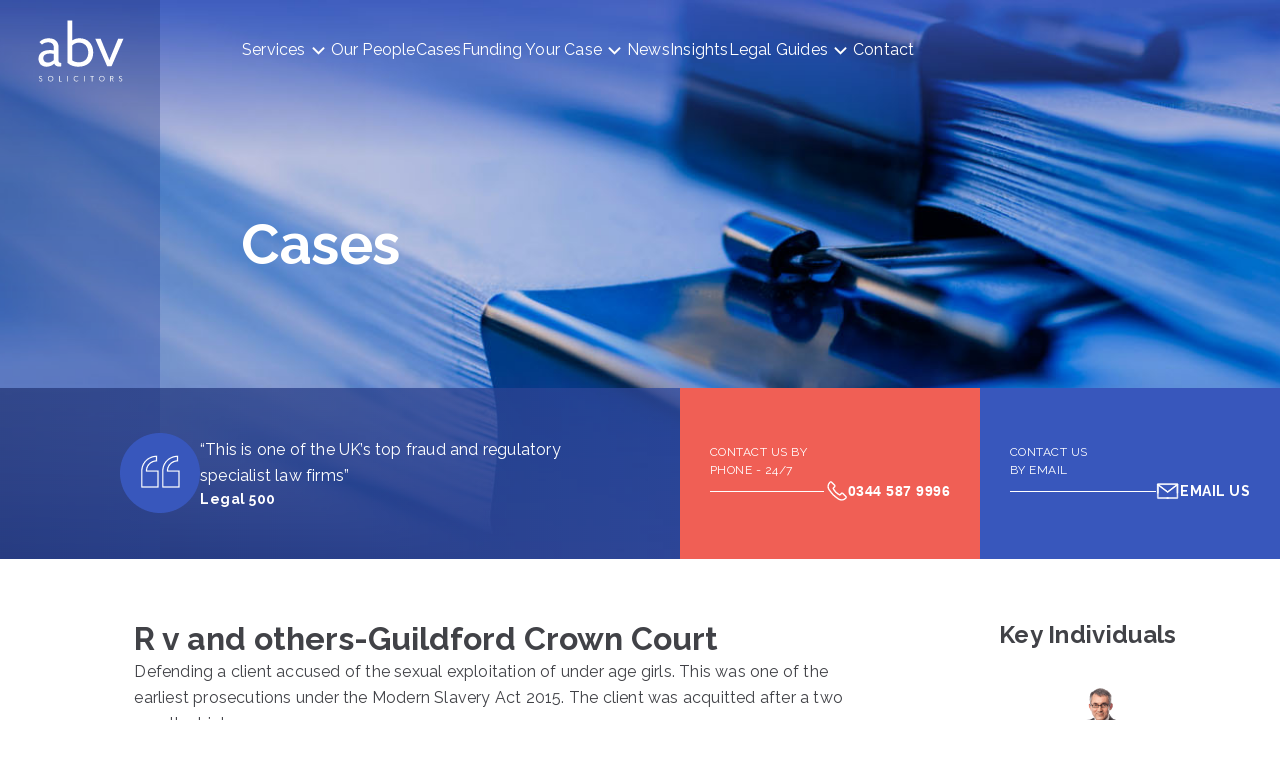

--- FILE ---
content_type: text/html; charset=UTF-8
request_url: https://www.abvsolicitors.co.uk/case/r-v-and-others-guildford-crown-court/
body_size: 21578
content:
<head>
    <meta name="viewport" content="width=device-width, initial-scale=1.0">
    <meta charset="UTF-8">
<script type="text/javascript">
/* <![CDATA[ */
 var gform;gform||(document.addEventListener("gform_main_scripts_loaded",function(){gform.scriptsLoaded=!0}),window.addEventListener("DOMContentLoaded",function(){gform.domLoaded=!0}),gform={domLoaded:!1,scriptsLoaded:!1,initializeOnLoaded:function(o){gform.domLoaded&&gform.scriptsLoaded?o():!gform.domLoaded&&gform.scriptsLoaded?window.addEventListener("DOMContentLoaded",o):document.addEventListener("gform_main_scripts_loaded",o)},hooks:{action:{},filter:{}},addAction:function(o,n,r,t){gform.addHook("action",o,n,r,t)},addFilter:function(o,n,r,t){gform.addHook("filter",o,n,r,t)},doAction:function(o){gform.doHook("action",o,arguments)},applyFilters:function(o){return gform.doHook("filter",o,arguments)},removeAction:function(o,n){gform.removeHook("action",o,n)},removeFilter:function(o,n,r){gform.removeHook("filter",o,n,r)},addHook:function(o,n,r,t,i){null==gform.hooks[o][n]&&(gform.hooks[o][n]=[]);var e=gform.hooks[o][n];null==i&&(i=n+"_"+e.length),gform.hooks[o][n].push({tag:i,callable:r,priority:t=null==t?10:t})},doHook:function(n,o,r){var t;if(r=Array.prototype.slice.call(r,1),null!=gform.hooks[n][o]&&((o=gform.hooks[n][o]).sort(function(o,n){return o.priority-n.priority}),o.forEach(function(o){"function"!=typeof(t=o.callable)&&(t=window[t]),"action"==n?t.apply(null,r):r[0]=t.apply(null,r)})),"filter"==n)return r[0]},removeHook:function(o,n,t,i){var r;null!=gform.hooks[o][n]&&(r=(r=gform.hooks[o][n]).filter(function(o,n,r){return!!(null!=i&&i!=o.tag||null!=t&&t!=o.priority)}),gform.hooks[o][n]=r)}}); 
/* ]]> */
</script>

    <title>R v and others-Guildford Crown Court &#8211; ABV Solicitors</title>
    <link rel="stylesheet" href="https://cdnjs.cloudflare.com/ajax/libs/font-awesome/6.4.2/css/all.min.css">
    <link rel="preconnect" href="https://fonts.googleapis.com">
    <link href="https://fonts.googleapis.com/css2?family=Raleway:wght@300;400;600;700&display=swap" rel="stylesheet">
    <link rel="preconnect" href="https://fonts.googleapis.com">
    <meta name='robots' content='index, follow, max-image-preview:large, max-snippet:-1, max-video-preview:-1' />

	<!-- This site is optimized with the Yoast SEO Premium plugin v21.4 (Yoast SEO v23.7) - https://yoast.com/wordpress/plugins/seo/ -->
	<link rel="canonical" href="https://www.abvsolicitors.co.uk/case/r-v-and-others-guildford-crown-court/" />
	<meta property="og:locale" content="en_GB" />
	<meta property="og:type" content="article" />
	<meta property="og:title" content="R v and others-Guildford Crown Court" />
	<meta property="og:description" content="Defending a client accused of the sexual exploitation of under age girls. This was one of the earliest prosecutions under the Modern Slavery Act 2015. The client was acquitted after a two months trial." />
	<meta property="og:url" content="https://www.abvsolicitors.co.uk/case/r-v-and-others-guildford-crown-court/" />
	<meta property="og:site_name" content="ABV Solicitors" />
	<meta property="article:publisher" content="https://www.facebook.com/ABV-Solicitors-1978481005789247" />
	<meta name="twitter:card" content="summary_large_image" />
	<meta name="twitter:site" content="@ABVSolicitors" />
	<script type="application/ld+json" class="yoast-schema-graph">{"@context":"https://schema.org","@graph":[{"@type":"WebPage","@id":"https://www.abvsolicitors.co.uk/case/r-v-and-others-guildford-crown-court/","url":"https://www.abvsolicitors.co.uk/case/r-v-and-others-guildford-crown-court/","name":"R v and others-Guildford Crown Court &#8211; ABV Solicitors","isPartOf":{"@id":"https://www.abvsolicitors.co.uk/#website"},"datePublished":"2017-12-05T17:43:35+00:00","dateModified":"2017-12-05T17:43:35+00:00","inLanguage":"en-GB","potentialAction":[{"@type":"ReadAction","target":["https://www.abvsolicitors.co.uk/case/r-v-and-others-guildford-crown-court/"]}]},{"@type":"WebSite","@id":"https://www.abvsolicitors.co.uk/#website","url":"https://www.abvsolicitors.co.uk/","name":"ABV Solicitors","description":"Defending your Rights | Protecting your Interests","potentialAction":[{"@type":"SearchAction","target":{"@type":"EntryPoint","urlTemplate":"https://www.abvsolicitors.co.uk/?s={search_term_string}"},"query-input":{"@type":"PropertyValueSpecification","valueRequired":true,"valueName":"search_term_string"}}],"inLanguage":"en-GB"}]}</script>
	<!-- / Yoast SEO Premium plugin. -->


<link rel='dns-prefetch' href='//translate.google.com' />
<link rel='dns-prefetch' href='//cdn.jsdelivr.net' />
<link rel='dns-prefetch' href='//fonts.googleapis.com' />
<link rel='dns-prefetch' href='//maxcdn.bootstrapcdn.com' />
<script type="text/javascript">
/* <![CDATA[ */
window._wpemojiSettings = {"baseUrl":"https:\/\/s.w.org\/images\/core\/emoji\/15.0.3\/72x72\/","ext":".png","svgUrl":"https:\/\/s.w.org\/images\/core\/emoji\/15.0.3\/svg\/","svgExt":".svg","source":{"concatemoji":"https:\/\/www.abvsolicitors.co.uk\/wp-includes\/js\/wp-emoji-release.min.js?ver=6.5.3"}};
/*! This file is auto-generated */
!function(i,n){var o,s,e;function c(e){try{var t={supportTests:e,timestamp:(new Date).valueOf()};sessionStorage.setItem(o,JSON.stringify(t))}catch(e){}}function p(e,t,n){e.clearRect(0,0,e.canvas.width,e.canvas.height),e.fillText(t,0,0);var t=new Uint32Array(e.getImageData(0,0,e.canvas.width,e.canvas.height).data),r=(e.clearRect(0,0,e.canvas.width,e.canvas.height),e.fillText(n,0,0),new Uint32Array(e.getImageData(0,0,e.canvas.width,e.canvas.height).data));return t.every(function(e,t){return e===r[t]})}function u(e,t,n){switch(t){case"flag":return n(e,"\ud83c\udff3\ufe0f\u200d\u26a7\ufe0f","\ud83c\udff3\ufe0f\u200b\u26a7\ufe0f")?!1:!n(e,"\ud83c\uddfa\ud83c\uddf3","\ud83c\uddfa\u200b\ud83c\uddf3")&&!n(e,"\ud83c\udff4\udb40\udc67\udb40\udc62\udb40\udc65\udb40\udc6e\udb40\udc67\udb40\udc7f","\ud83c\udff4\u200b\udb40\udc67\u200b\udb40\udc62\u200b\udb40\udc65\u200b\udb40\udc6e\u200b\udb40\udc67\u200b\udb40\udc7f");case"emoji":return!n(e,"\ud83d\udc26\u200d\u2b1b","\ud83d\udc26\u200b\u2b1b")}return!1}function f(e,t,n){var r="undefined"!=typeof WorkerGlobalScope&&self instanceof WorkerGlobalScope?new OffscreenCanvas(300,150):i.createElement("canvas"),a=r.getContext("2d",{willReadFrequently:!0}),o=(a.textBaseline="top",a.font="600 32px Arial",{});return e.forEach(function(e){o[e]=t(a,e,n)}),o}function t(e){var t=i.createElement("script");t.src=e,t.defer=!0,i.head.appendChild(t)}"undefined"!=typeof Promise&&(o="wpEmojiSettingsSupports",s=["flag","emoji"],n.supports={everything:!0,everythingExceptFlag:!0},e=new Promise(function(e){i.addEventListener("DOMContentLoaded",e,{once:!0})}),new Promise(function(t){var n=function(){try{var e=JSON.parse(sessionStorage.getItem(o));if("object"==typeof e&&"number"==typeof e.timestamp&&(new Date).valueOf()<e.timestamp+604800&&"object"==typeof e.supportTests)return e.supportTests}catch(e){}return null}();if(!n){if("undefined"!=typeof Worker&&"undefined"!=typeof OffscreenCanvas&&"undefined"!=typeof URL&&URL.createObjectURL&&"undefined"!=typeof Blob)try{var e="postMessage("+f.toString()+"("+[JSON.stringify(s),u.toString(),p.toString()].join(",")+"));",r=new Blob([e],{type:"text/javascript"}),a=new Worker(URL.createObjectURL(r),{name:"wpTestEmojiSupports"});return void(a.onmessage=function(e){c(n=e.data),a.terminate(),t(n)})}catch(e){}c(n=f(s,u,p))}t(n)}).then(function(e){for(var t in e)n.supports[t]=e[t],n.supports.everything=n.supports.everything&&n.supports[t],"flag"!==t&&(n.supports.everythingExceptFlag=n.supports.everythingExceptFlag&&n.supports[t]);n.supports.everythingExceptFlag=n.supports.everythingExceptFlag&&!n.supports.flag,n.DOMReady=!1,n.readyCallback=function(){n.DOMReady=!0}}).then(function(){return e}).then(function(){var e;n.supports.everything||(n.readyCallback(),(e=n.source||{}).concatemoji?t(e.concatemoji):e.wpemoji&&e.twemoji&&(t(e.twemoji),t(e.wpemoji)))}))}((window,document),window._wpemojiSettings);
/* ]]> */
</script>
<style id='wp-emoji-styles-inline-css' type='text/css'>

	img.wp-smiley, img.emoji {
		display: inline !important;
		border: none !important;
		box-shadow: none !important;
		height: 1em !important;
		width: 1em !important;
		margin: 0 0.07em !important;
		vertical-align: -0.1em !important;
		background: none !important;
		padding: 0 !important;
	}
</style>
<link rel='stylesheet' id='wp-block-library-css' href='https://www.abvsolicitors.co.uk/wp-includes/css/dist/block-library/style.min.css?ver=6.5.3' type='text/css' media='all' />
<style id='classic-theme-styles-inline-css' type='text/css'>
/*! This file is auto-generated */
.wp-block-button__link{color:#fff;background-color:#32373c;border-radius:9999px;box-shadow:none;text-decoration:none;padding:calc(.667em + 2px) calc(1.333em + 2px);font-size:1.125em}.wp-block-file__button{background:#32373c;color:#fff;text-decoration:none}
</style>
<style id='global-styles-inline-css' type='text/css'>
body{--wp--preset--color--black: #000000;--wp--preset--color--cyan-bluish-gray: #abb8c3;--wp--preset--color--white: #ffffff;--wp--preset--color--pale-pink: #f78da7;--wp--preset--color--vivid-red: #cf2e2e;--wp--preset--color--luminous-vivid-orange: #ff6900;--wp--preset--color--luminous-vivid-amber: #fcb900;--wp--preset--color--light-green-cyan: #7bdcb5;--wp--preset--color--vivid-green-cyan: #00d084;--wp--preset--color--pale-cyan-blue: #8ed1fc;--wp--preset--color--vivid-cyan-blue: #0693e3;--wp--preset--color--vivid-purple: #9b51e0;--wp--preset--gradient--vivid-cyan-blue-to-vivid-purple: linear-gradient(135deg,rgba(6,147,227,1) 0%,rgb(155,81,224) 100%);--wp--preset--gradient--light-green-cyan-to-vivid-green-cyan: linear-gradient(135deg,rgb(122,220,180) 0%,rgb(0,208,130) 100%);--wp--preset--gradient--luminous-vivid-amber-to-luminous-vivid-orange: linear-gradient(135deg,rgba(252,185,0,1) 0%,rgba(255,105,0,1) 100%);--wp--preset--gradient--luminous-vivid-orange-to-vivid-red: linear-gradient(135deg,rgba(255,105,0,1) 0%,rgb(207,46,46) 100%);--wp--preset--gradient--very-light-gray-to-cyan-bluish-gray: linear-gradient(135deg,rgb(238,238,238) 0%,rgb(169,184,195) 100%);--wp--preset--gradient--cool-to-warm-spectrum: linear-gradient(135deg,rgb(74,234,220) 0%,rgb(151,120,209) 20%,rgb(207,42,186) 40%,rgb(238,44,130) 60%,rgb(251,105,98) 80%,rgb(254,248,76) 100%);--wp--preset--gradient--blush-light-purple: linear-gradient(135deg,rgb(255,206,236) 0%,rgb(152,150,240) 100%);--wp--preset--gradient--blush-bordeaux: linear-gradient(135deg,rgb(254,205,165) 0%,rgb(254,45,45) 50%,rgb(107,0,62) 100%);--wp--preset--gradient--luminous-dusk: linear-gradient(135deg,rgb(255,203,112) 0%,rgb(199,81,192) 50%,rgb(65,88,208) 100%);--wp--preset--gradient--pale-ocean: linear-gradient(135deg,rgb(255,245,203) 0%,rgb(182,227,212) 50%,rgb(51,167,181) 100%);--wp--preset--gradient--electric-grass: linear-gradient(135deg,rgb(202,248,128) 0%,rgb(113,206,126) 100%);--wp--preset--gradient--midnight: linear-gradient(135deg,rgb(2,3,129) 0%,rgb(40,116,252) 100%);--wp--preset--font-size--small: 13px;--wp--preset--font-size--medium: 20px;--wp--preset--font-size--large: 36px;--wp--preset--font-size--x-large: 42px;--wp--preset--spacing--20: 0.44rem;--wp--preset--spacing--30: 0.67rem;--wp--preset--spacing--40: 1rem;--wp--preset--spacing--50: 1.5rem;--wp--preset--spacing--60: 2.25rem;--wp--preset--spacing--70: 3.38rem;--wp--preset--spacing--80: 5.06rem;--wp--preset--shadow--natural: 6px 6px 9px rgba(0, 0, 0, 0.2);--wp--preset--shadow--deep: 12px 12px 50px rgba(0, 0, 0, 0.4);--wp--preset--shadow--sharp: 6px 6px 0px rgba(0, 0, 0, 0.2);--wp--preset--shadow--outlined: 6px 6px 0px -3px rgba(255, 255, 255, 1), 6px 6px rgba(0, 0, 0, 1);--wp--preset--shadow--crisp: 6px 6px 0px rgba(0, 0, 0, 1);}:where(.is-layout-flex){gap: 0.5em;}:where(.is-layout-grid){gap: 0.5em;}body .is-layout-flex{display: flex;}body .is-layout-flex{flex-wrap: wrap;align-items: center;}body .is-layout-flex > *{margin: 0;}body .is-layout-grid{display: grid;}body .is-layout-grid > *{margin: 0;}:where(.wp-block-columns.is-layout-flex){gap: 2em;}:where(.wp-block-columns.is-layout-grid){gap: 2em;}:where(.wp-block-post-template.is-layout-flex){gap: 1.25em;}:where(.wp-block-post-template.is-layout-grid){gap: 1.25em;}.has-black-color{color: var(--wp--preset--color--black) !important;}.has-cyan-bluish-gray-color{color: var(--wp--preset--color--cyan-bluish-gray) !important;}.has-white-color{color: var(--wp--preset--color--white) !important;}.has-pale-pink-color{color: var(--wp--preset--color--pale-pink) !important;}.has-vivid-red-color{color: var(--wp--preset--color--vivid-red) !important;}.has-luminous-vivid-orange-color{color: var(--wp--preset--color--luminous-vivid-orange) !important;}.has-luminous-vivid-amber-color{color: var(--wp--preset--color--luminous-vivid-amber) !important;}.has-light-green-cyan-color{color: var(--wp--preset--color--light-green-cyan) !important;}.has-vivid-green-cyan-color{color: var(--wp--preset--color--vivid-green-cyan) !important;}.has-pale-cyan-blue-color{color: var(--wp--preset--color--pale-cyan-blue) !important;}.has-vivid-cyan-blue-color{color: var(--wp--preset--color--vivid-cyan-blue) !important;}.has-vivid-purple-color{color: var(--wp--preset--color--vivid-purple) !important;}.has-black-background-color{background-color: var(--wp--preset--color--black) !important;}.has-cyan-bluish-gray-background-color{background-color: var(--wp--preset--color--cyan-bluish-gray) !important;}.has-white-background-color{background-color: var(--wp--preset--color--white) !important;}.has-pale-pink-background-color{background-color: var(--wp--preset--color--pale-pink) !important;}.has-vivid-red-background-color{background-color: var(--wp--preset--color--vivid-red) !important;}.has-luminous-vivid-orange-background-color{background-color: var(--wp--preset--color--luminous-vivid-orange) !important;}.has-luminous-vivid-amber-background-color{background-color: var(--wp--preset--color--luminous-vivid-amber) !important;}.has-light-green-cyan-background-color{background-color: var(--wp--preset--color--light-green-cyan) !important;}.has-vivid-green-cyan-background-color{background-color: var(--wp--preset--color--vivid-green-cyan) !important;}.has-pale-cyan-blue-background-color{background-color: var(--wp--preset--color--pale-cyan-blue) !important;}.has-vivid-cyan-blue-background-color{background-color: var(--wp--preset--color--vivid-cyan-blue) !important;}.has-vivid-purple-background-color{background-color: var(--wp--preset--color--vivid-purple) !important;}.has-black-border-color{border-color: var(--wp--preset--color--black) !important;}.has-cyan-bluish-gray-border-color{border-color: var(--wp--preset--color--cyan-bluish-gray) !important;}.has-white-border-color{border-color: var(--wp--preset--color--white) !important;}.has-pale-pink-border-color{border-color: var(--wp--preset--color--pale-pink) !important;}.has-vivid-red-border-color{border-color: var(--wp--preset--color--vivid-red) !important;}.has-luminous-vivid-orange-border-color{border-color: var(--wp--preset--color--luminous-vivid-orange) !important;}.has-luminous-vivid-amber-border-color{border-color: var(--wp--preset--color--luminous-vivid-amber) !important;}.has-light-green-cyan-border-color{border-color: var(--wp--preset--color--light-green-cyan) !important;}.has-vivid-green-cyan-border-color{border-color: var(--wp--preset--color--vivid-green-cyan) !important;}.has-pale-cyan-blue-border-color{border-color: var(--wp--preset--color--pale-cyan-blue) !important;}.has-vivid-cyan-blue-border-color{border-color: var(--wp--preset--color--vivid-cyan-blue) !important;}.has-vivid-purple-border-color{border-color: var(--wp--preset--color--vivid-purple) !important;}.has-vivid-cyan-blue-to-vivid-purple-gradient-background{background: var(--wp--preset--gradient--vivid-cyan-blue-to-vivid-purple) !important;}.has-light-green-cyan-to-vivid-green-cyan-gradient-background{background: var(--wp--preset--gradient--light-green-cyan-to-vivid-green-cyan) !important;}.has-luminous-vivid-amber-to-luminous-vivid-orange-gradient-background{background: var(--wp--preset--gradient--luminous-vivid-amber-to-luminous-vivid-orange) !important;}.has-luminous-vivid-orange-to-vivid-red-gradient-background{background: var(--wp--preset--gradient--luminous-vivid-orange-to-vivid-red) !important;}.has-very-light-gray-to-cyan-bluish-gray-gradient-background{background: var(--wp--preset--gradient--very-light-gray-to-cyan-bluish-gray) !important;}.has-cool-to-warm-spectrum-gradient-background{background: var(--wp--preset--gradient--cool-to-warm-spectrum) !important;}.has-blush-light-purple-gradient-background{background: var(--wp--preset--gradient--blush-light-purple) !important;}.has-blush-bordeaux-gradient-background{background: var(--wp--preset--gradient--blush-bordeaux) !important;}.has-luminous-dusk-gradient-background{background: var(--wp--preset--gradient--luminous-dusk) !important;}.has-pale-ocean-gradient-background{background: var(--wp--preset--gradient--pale-ocean) !important;}.has-electric-grass-gradient-background{background: var(--wp--preset--gradient--electric-grass) !important;}.has-midnight-gradient-background{background: var(--wp--preset--gradient--midnight) !important;}.has-small-font-size{font-size: var(--wp--preset--font-size--small) !important;}.has-medium-font-size{font-size: var(--wp--preset--font-size--medium) !important;}.has-large-font-size{font-size: var(--wp--preset--font-size--large) !important;}.has-x-large-font-size{font-size: var(--wp--preset--font-size--x-large) !important;}
.wp-block-navigation a:where(:not(.wp-element-button)){color: inherit;}
:where(.wp-block-post-template.is-layout-flex){gap: 1.25em;}:where(.wp-block-post-template.is-layout-grid){gap: 1.25em;}
:where(.wp-block-columns.is-layout-flex){gap: 2em;}:where(.wp-block-columns.is-layout-grid){gap: 2em;}
.wp-block-pullquote{font-size: 1.5em;line-height: 1.6;}
</style>
<link rel='stylesheet' id='google-language-translator-css' href='https://www.abvsolicitors.co.uk/wp-content/plugins/google-language-translator/css/style.css?ver=6.0.20' type='text/css' media='' />
<link rel='stylesheet' id='abvsolicitors_carousel_cs-css' href='//cdn.jsdelivr.net/npm/swiper@11/swiper-bundle.min.css?ver=6.5.3' type='text/css' media='all' />
<link rel='stylesheet' id='custom-google-fonts-css' href='//fonts.googleapis.com/css2?family=Urbanist%3Awght%40400%3B700&#038;display=swap&#038;ver=6.5.3' type='text/css' media='all' />
<link rel='stylesheet' id='font-awesome-css' href='//maxcdn.bootstrapcdn.com/font-awesome/4.7.0/css/font-awesome.min.css?ver=6.5.3' type='text/css' media='all' />
<link rel='stylesheet' id='abvsolicitors_main_styles-css' href='https://www.abvsolicitors.co.uk/wp-content/themes/wp-abvsolicitors-website/build/style-index.css?ver=6.5.3' type='text/css' media='all' />
<script type="text/javascript" src="https://www.abvsolicitors.co.uk/wp-includes/js/jquery/jquery.min.js?ver=3.7.1" id="jquery-core-js"></script>
<script type="text/javascript" src="https://www.abvsolicitors.co.uk/wp-includes/js/jquery/jquery-migrate.min.js?ver=3.4.1" id="jquery-migrate-js"></script>
<script type="text/javascript" src="//cdn.jsdelivr.net/npm/swiper@11/swiper-bundle.min.js?ver=1.0" id="abvsolicitors_carousel_js-js"></script>
<script type="text/javascript" src="https://www.abvsolicitors.co.uk/wp-content/themes/wp-abvsolicitors-website/kmg-library/parallax-block/parallax-block.js?ver=6.5.3" id="parallax-block-js-js"></script>
<script type="text/javascript" src="https://www.abvsolicitors.co.uk/wp-content/themes/wp-abvsolicitors-website/kmg-library/thumbnail-hover/thumbnail-hover.js?ver=6.5.3" id="thumbnail-hover-js-js"></script>
<link rel="https://api.w.org/" href="https://www.abvsolicitors.co.uk/wp-json/" /><link rel="EditURI" type="application/rsd+xml" title="RSD" href="https://www.abvsolicitors.co.uk/xmlrpc.php?rsd" />
<meta name="generator" content="WordPress 6.5.3" />
<link rel='shortlink' href='https://www.abvsolicitors.co.uk/?p=2545' />
<link rel="alternate" type="application/json+oembed" href="https://www.abvsolicitors.co.uk/wp-json/oembed/1.0/embed?url=https%3A%2F%2Fwww.abvsolicitors.co.uk%2Fcase%2Fr-v-and-others-guildford-crown-court%2F" />
<link rel="alternate" type="text/xml+oembed" href="https://www.abvsolicitors.co.uk/wp-json/oembed/1.0/embed?url=https%3A%2F%2Fwww.abvsolicitors.co.uk%2Fcase%2Fr-v-and-others-guildford-crown-court%2F&#038;format=xml" />
<style>#google_language_translator a{display:none!important;}div.skiptranslate.goog-te-gadget{display:inline!important;}.goog-te-gadget{color:transparent!important;}.goog-te-gadget{font-size:0px!important;}.goog-branding{display:none;}.goog-tooltip{display: none!important;}.goog-tooltip:hover{display: none!important;}.goog-text-highlight{background-color:transparent!important;border:none!important;box-shadow:none!important;}#google_language_translator select.goog-te-combo{color:#ffffff;}#flags{display:none;}div.skiptranslate{display:none!important;}body{top:0px!important;}#goog-gt-{display:none!important;}font font{background-color:transparent!important;box-shadow:none!important;position:initial!important;}#glt-translate-trigger{left:20px;right:auto;}#glt-translate-trigger > span{color:#ffffff;}#glt-translate-trigger{background:#f89406;}#google_language_translator .goog-te-gadget .goog-te-combo{background:#ffffff;border:0!important;}</style><!-- Google Tag Manager -->
<script>(function(w,d,s,l,i){w[l]=w[l]||[];w[l].push({'gtm.start':
new Date().getTime(),event:'gtm.js'});var f=d.getElementsByTagName(s)[0],
j=d.createElement(s),dl=l!='dataLayer'?'&l='+l:'';j.async=true;j.src=
'https://www.googletagmanager.com/gtm.js?id='+i+dl;f.parentNode.insertBefore(j,f);
})(window,document,'script','dataLayer','GTM-KSJ5GGL');</script>
<!-- End Google Tag Manager -->
<link rel="stylesheet" href="https://cdn.jsdelivr.net/gh/orestbida/cookieconsent@v3.0.0/dist/cookieconsent.css"><link rel="icon" href="https://www.abvsolicitors.co.uk/wp-content/uploads/cropped-favicon.ico-1-32x32.png" sizes="32x32" />
<link rel="icon" href="https://www.abvsolicitors.co.uk/wp-content/uploads/cropped-favicon.ico-1-192x192.png" sizes="192x192" />
<link rel="apple-touch-icon" href="https://www.abvsolicitors.co.uk/wp-content/uploads/cropped-favicon.ico-1-180x180.png" />
<meta name="msapplication-TileImage" content="https://www.abvsolicitors.co.uk/wp-content/uploads/cropped-favicon.ico-1-270x270.png" />
		<style type="text/css" id="wp-custom-css">
			#cm__title {
	font-size: 26px !important;
}

.gutenberg-content table {
	-webkit-font-smoothing: antialiased;
    font-family: Raleway, sans-serif !important;
    font-size: 16px !important;
    font-weight: 400 !important;
    letter-spacing: .2px !important;
    line-height: 26px !important;
}		</style>
		</head>

<body class="case-template-default single single-case postid-2545">
    <header class="header mobile-checker">
        <!------------------------
            Desktop Header Background
        ------------------------->
        <div class="header__background header__background--desktop"></div>

        <!------------------------
            Mobile Header Background
        ------------------------->
        <div class="header__background header__background--mobile"></div>

        <!------------------------
            ABV Logo
        ------------------------->
        <a href="https://www.abvsolicitors.co.uk/" class="header__logo header__logo--desktop">
            <svg class="svg-abv" width="86" height="62" viewBox="0 0 86 62" fill="none" xmlns="http://www.w3.org/2000/svg">
<g id="ABV logo">
<g id="Vector">
<path d="M1.73696 57.3266C1.73696 56.9121 2.01528 56.4043 2.70592 56.4043C3.11824 56.4043 3.59241 56.6116 3.8398 56.8914L4.23151 56.5183C3.81919 56.0934 3.22132 55.8654 2.64407 55.8654C1.59265 55.8654 1.11848 56.5805 1.11848 57.3473C1.11848 59.1401 3.76764 58.6738 3.76764 59.9069C3.76764 60.3214 3.4584 60.9225 2.64407 60.9225C2.19052 60.9225 1.68542 60.7152 1.36587 60.3525L0.994785 60.7359C1.40711 61.1919 2.0359 61.4613 2.69561 61.4613C3.82949 61.4613 4.37582 60.6841 4.37582 59.8862C4.38613 58.1556 1.73696 58.5908 1.73696 57.3266Z" fill="white"/>
<path d="M12.6119 55.8551C10.9936 55.8551 9.90092 56.9846 9.90092 58.653C9.90092 60.3111 10.9936 61.451 12.6119 61.451C14.2406 61.451 15.3229 60.3214 15.3229 58.653C15.3333 56.995 14.2406 55.8551 12.6119 55.8551ZM12.6119 60.9121C11.3853 60.9121 10.5194 59.9898 10.5194 58.6634C10.5194 57.3266 11.3853 56.4147 12.6119 56.4147C13.8592 56.4147 14.7045 57.337 14.7045 58.6634C14.7045 59.9898 13.8592 60.9121 12.6119 60.9121Z" fill="white"/>
<path d="M21.6521 60.881V55.9069H21.0439V61.3888H23.7549V60.881H21.6521Z" fill="white"/>
<path d="M29.3831 55.9069V61.3888H30.0016V55.9069H29.3831Z" fill="white"/>
<path d="M38.4645 60.9121C37.1863 60.9121 36.3101 59.9898 36.3101 58.6634C36.3101 57.3266 37.1863 56.4147 38.4645 56.4147C39.1139 56.4147 39.6602 56.653 40.0416 57.0572L40.423 56.6634C39.9488 56.166 39.2479 55.8758 38.4232 55.8758C36.7843 55.8758 35.6813 57.0053 35.6813 58.6737C35.6813 60.3318 36.7843 61.4717 38.4232 61.4717C39.2479 61.4717 39.9488 61.1815 40.423 60.6841L40.0416 60.3111C39.6602 60.6738 39.1139 60.9121 38.4645 60.9121Z" fill="white"/>
<path d="M46.0512 55.9069V61.3888H46.6697V55.9069H46.0512Z" fill="white"/>
<path d="M52.2772 55.9069V56.4147H53.8234V61.3888H54.4316V56.4147H55.9984V55.9069H52.2772Z" fill="white"/>
<path d="M63.8738 55.8551C62.2451 55.8551 61.1628 56.9846 61.1628 58.653C61.1628 60.3111 62.2554 61.451 63.8738 61.451C65.4818 61.451 66.5848 60.3214 66.5848 58.653C66.5848 56.995 65.4818 55.8551 63.8738 55.8551ZM63.8738 60.9121C62.6368 60.9121 61.7812 59.9898 61.7812 58.6634C61.7812 57.3266 62.6368 56.4147 63.8738 56.4147C65.1107 56.4147 65.9663 57.337 65.9663 58.6634C65.9663 59.9898 65.1107 60.9121 63.8738 60.9121Z" fill="white"/>
<path d="M74.2643 58.9432C74.9652 58.7877 75.4291 58.2385 75.4291 57.4509C75.4291 56.5183 74.7796 55.9069 73.8313 55.9069H72.2954V61.3888H72.9242V58.9846H73.6561L74.9549 61.3888H75.6455L74.2643 58.9432ZM72.9242 56.4458H73.8313C74.4086 56.4458 74.8003 56.8499 74.8003 57.4613C74.8003 58.0623 74.3983 58.4665 73.8313 58.4665H72.9242V56.4458Z" fill="white"/>
<path d="M81.6757 57.3266C81.6757 56.9121 81.9334 56.4043 82.6344 56.4043C83.0467 56.4043 83.5209 56.6116 83.7786 56.8914L84.1703 56.5183C83.7579 56.0934 83.1601 55.8654 82.5725 55.8654C81.5211 55.8654 81.0469 56.5805 81.0469 57.3473C81.0469 59.1401 83.6858 58.6738 83.6858 59.9069C83.6858 60.3214 83.3765 60.9225 82.5725 60.9225C82.119 60.9225 81.6036 60.7152 81.2943 60.3525L80.9232 60.7359C81.3356 61.1919 81.954 61.4613 82.6241 61.4613C83.7476 61.4613 84.3043 60.6841 84.3043 59.8862C84.3249 58.1556 81.6757 58.5908 81.6757 57.3266Z" fill="white"/>
<path d="M23.2189 42.9431C21.415 42.9431 20.5491 42.2177 20.5491 40.7358V27.0052C20.5491 22.7772 17.9309 18.259 10.5813 18.259C6.94252 18.259 3.99442 19.4403 1.58234 21.8756L1.46895 21.9792L4.01504 24.5492L4.12843 24.4456C5.68494 22.8704 8.29287 22.3108 10.2102 22.3108C14.2715 22.3108 15.725 24.7357 15.725 27.0052V30.4456C15.2302 30.3316 13.8592 30.0725 11.7873 30.0725C4.71598 30.0725 0.5 33.2954 0.5 38.684C0.5 40.8602 1.20095 42.8395 2.45853 44.2695C3.89134 45.8654 5.99418 46.7151 8.52995 46.7151C11.3853 46.7151 14.1066 45.6167 16.2404 43.6167C17.0547 45.5441 18.8277 46.5908 21.2913 46.5908C22.0335 46.5908 22.8375 46.4664 23.2807 46.2799L23.3632 46.2384V42.9534H23.2189V42.9431ZM15.725 40.1348C14.2509 41.6477 12.0038 42.5804 9.84938 42.5804C6.99406 42.5804 5.30354 40.9431 5.30354 38.1969C5.30354 35.1192 7.61254 33.5648 12.1378 33.5648C14.0551 33.5648 15.3642 33.8549 15.7147 33.9482V40.1348H15.725Z" fill="white"/>
<path d="M41.7012 18.259C38.9077 18.259 36.3822 18.9947 34.3206 20.3626V0.528303H29.5068V42.798L29.548 42.8498C32.8878 46.2074 37.8048 46.7048 40.4333 46.7048C49.5456 46.7048 55.2047 41.2643 55.2047 32.5181C55.1944 23.9896 49.7724 18.259 41.7012 18.259ZM40.7838 42.2799C38.2274 42.2799 35.8772 41.6063 34.3103 40.4249V25.4197C35.9081 23.6062 38.2892 22.6113 41.0209 22.6113C46.546 22.6113 50.2569 26.6114 50.2569 32.57C50.2775 38.5596 46.6387 42.2799 40.7838 42.2799Z" fill="white"/>
<path d="M85.5 18.6839L73.5736 46.2177H69.1618L57.2354 18.6839H62.6162L62.6574 18.7771L71.3677 40.0415L80.1811 18.6839H85.5Z" fill="white"/>
</g>
</g>
</svg>
        </a>
        <a href="https://www.abvsolicitors.co.uk/" class="header__logo header__logo--mobile">
            <svg class="svg-abv" width="86" height="62" viewBox="0 0 86 62" fill="none" xmlns="http://www.w3.org/2000/svg">
<g id="ABV logo">
<g id="Vector">
<path d="M1.73696 57.3266C1.73696 56.9121 2.01528 56.4043 2.70592 56.4043C3.11824 56.4043 3.59241 56.6116 3.8398 56.8914L4.23151 56.5183C3.81919 56.0934 3.22132 55.8654 2.64407 55.8654C1.59265 55.8654 1.11848 56.5805 1.11848 57.3473C1.11848 59.1401 3.76764 58.6738 3.76764 59.9069C3.76764 60.3214 3.4584 60.9225 2.64407 60.9225C2.19052 60.9225 1.68542 60.7152 1.36587 60.3525L0.994785 60.7359C1.40711 61.1919 2.0359 61.4613 2.69561 61.4613C3.82949 61.4613 4.37582 60.6841 4.37582 59.8862C4.38613 58.1556 1.73696 58.5908 1.73696 57.3266Z" fill="white"/>
<path d="M12.6119 55.8551C10.9936 55.8551 9.90092 56.9846 9.90092 58.653C9.90092 60.3111 10.9936 61.451 12.6119 61.451C14.2406 61.451 15.3229 60.3214 15.3229 58.653C15.3333 56.995 14.2406 55.8551 12.6119 55.8551ZM12.6119 60.9121C11.3853 60.9121 10.5194 59.9898 10.5194 58.6634C10.5194 57.3266 11.3853 56.4147 12.6119 56.4147C13.8592 56.4147 14.7045 57.337 14.7045 58.6634C14.7045 59.9898 13.8592 60.9121 12.6119 60.9121Z" fill="white"/>
<path d="M21.6521 60.881V55.9069H21.0439V61.3888H23.7549V60.881H21.6521Z" fill="white"/>
<path d="M29.3831 55.9069V61.3888H30.0016V55.9069H29.3831Z" fill="white"/>
<path d="M38.4645 60.9121C37.1863 60.9121 36.3101 59.9898 36.3101 58.6634C36.3101 57.3266 37.1863 56.4147 38.4645 56.4147C39.1139 56.4147 39.6602 56.653 40.0416 57.0572L40.423 56.6634C39.9488 56.166 39.2479 55.8758 38.4232 55.8758C36.7843 55.8758 35.6813 57.0053 35.6813 58.6737C35.6813 60.3318 36.7843 61.4717 38.4232 61.4717C39.2479 61.4717 39.9488 61.1815 40.423 60.6841L40.0416 60.3111C39.6602 60.6738 39.1139 60.9121 38.4645 60.9121Z" fill="white"/>
<path d="M46.0512 55.9069V61.3888H46.6697V55.9069H46.0512Z" fill="white"/>
<path d="M52.2772 55.9069V56.4147H53.8234V61.3888H54.4316V56.4147H55.9984V55.9069H52.2772Z" fill="white"/>
<path d="M63.8738 55.8551C62.2451 55.8551 61.1628 56.9846 61.1628 58.653C61.1628 60.3111 62.2554 61.451 63.8738 61.451C65.4818 61.451 66.5848 60.3214 66.5848 58.653C66.5848 56.995 65.4818 55.8551 63.8738 55.8551ZM63.8738 60.9121C62.6368 60.9121 61.7812 59.9898 61.7812 58.6634C61.7812 57.3266 62.6368 56.4147 63.8738 56.4147C65.1107 56.4147 65.9663 57.337 65.9663 58.6634C65.9663 59.9898 65.1107 60.9121 63.8738 60.9121Z" fill="white"/>
<path d="M74.2643 58.9432C74.9652 58.7877 75.4291 58.2385 75.4291 57.4509C75.4291 56.5183 74.7796 55.9069 73.8313 55.9069H72.2954V61.3888H72.9242V58.9846H73.6561L74.9549 61.3888H75.6455L74.2643 58.9432ZM72.9242 56.4458H73.8313C74.4086 56.4458 74.8003 56.8499 74.8003 57.4613C74.8003 58.0623 74.3983 58.4665 73.8313 58.4665H72.9242V56.4458Z" fill="white"/>
<path d="M81.6757 57.3266C81.6757 56.9121 81.9334 56.4043 82.6344 56.4043C83.0467 56.4043 83.5209 56.6116 83.7786 56.8914L84.1703 56.5183C83.7579 56.0934 83.1601 55.8654 82.5725 55.8654C81.5211 55.8654 81.0469 56.5805 81.0469 57.3473C81.0469 59.1401 83.6858 58.6738 83.6858 59.9069C83.6858 60.3214 83.3765 60.9225 82.5725 60.9225C82.119 60.9225 81.6036 60.7152 81.2943 60.3525L80.9232 60.7359C81.3356 61.1919 81.954 61.4613 82.6241 61.4613C83.7476 61.4613 84.3043 60.6841 84.3043 59.8862C84.3249 58.1556 81.6757 58.5908 81.6757 57.3266Z" fill="white"/>
<path d="M23.2189 42.9431C21.415 42.9431 20.5491 42.2177 20.5491 40.7358V27.0052C20.5491 22.7772 17.9309 18.259 10.5813 18.259C6.94252 18.259 3.99442 19.4403 1.58234 21.8756L1.46895 21.9792L4.01504 24.5492L4.12843 24.4456C5.68494 22.8704 8.29287 22.3108 10.2102 22.3108C14.2715 22.3108 15.725 24.7357 15.725 27.0052V30.4456C15.2302 30.3316 13.8592 30.0725 11.7873 30.0725C4.71598 30.0725 0.5 33.2954 0.5 38.684C0.5 40.8602 1.20095 42.8395 2.45853 44.2695C3.89134 45.8654 5.99418 46.7151 8.52995 46.7151C11.3853 46.7151 14.1066 45.6167 16.2404 43.6167C17.0547 45.5441 18.8277 46.5908 21.2913 46.5908C22.0335 46.5908 22.8375 46.4664 23.2807 46.2799L23.3632 46.2384V42.9534H23.2189V42.9431ZM15.725 40.1348C14.2509 41.6477 12.0038 42.5804 9.84938 42.5804C6.99406 42.5804 5.30354 40.9431 5.30354 38.1969C5.30354 35.1192 7.61254 33.5648 12.1378 33.5648C14.0551 33.5648 15.3642 33.8549 15.7147 33.9482V40.1348H15.725Z" fill="white"/>
<path d="M41.7012 18.259C38.9077 18.259 36.3822 18.9947 34.3206 20.3626V0.528303H29.5068V42.798L29.548 42.8498C32.8878 46.2074 37.8048 46.7048 40.4333 46.7048C49.5456 46.7048 55.2047 41.2643 55.2047 32.5181C55.1944 23.9896 49.7724 18.259 41.7012 18.259ZM40.7838 42.2799C38.2274 42.2799 35.8772 41.6063 34.3103 40.4249V25.4197C35.9081 23.6062 38.2892 22.6113 41.0209 22.6113C46.546 22.6113 50.2569 26.6114 50.2569 32.57C50.2775 38.5596 46.6387 42.2799 40.7838 42.2799Z" fill="white"/>
<path d="M85.5 18.6839L73.5736 46.2177H69.1618L57.2354 18.6839H62.6162L62.6574 18.7771L71.3677 40.0415L80.1811 18.6839H85.5Z" fill="white"/>
</g>
</g>
</svg>
        </a>

        <!------------------------------------------------------------------------
            DESKTOP Navigation menu
        ------------------------------------------------------------------------->

        <div class="header__menu header__menu--desktop">

            <!-- Dropdown Menu -->
            <div class="header__menu-dropdown">
                <div class="header__menu-dropdown-link" id="menu-item-services">
                    <div class="header__menu-dropdown-link-text">Services</div>
                    <svg width="25" height="26" viewBox="0 0 25 26" fill="none" xmlns="http://www.w3.org/2000/svg">
<g id="Icon/arrow">
<path class="svg-dropdown-arrow" id="Vector 1" d="M17.5 11.3333L12.5 16.3333L7.5 11.3333" stroke="white" stroke-width="2" stroke-linecap="round"/>
</g>
</svg>
                </div>
                <div class="header__mega header__mega--services">
                    <div class="menu-services-menu-right-column-container"><ul id="menu-services-menu-right-column" class="menu"><li id="menu-item-64" class="menu-item menu-item-type-post_type menu-item-object-page menu-item-64"><a href="https://www.abvsolicitors.co.uk/services/fraud-solicitor/">Fraud Solicitor</a></li>
<li id="menu-item-66" class="menu-item menu-item-type-post_type menu-item-object-page menu-item-66"><a href="https://www.abvsolicitors.co.uk/services/criminal-solicitors/">Criminal Solicitors</a></li>
<li id="menu-item-67" class="menu-item menu-item-type-post_type menu-item-object-page menu-item-67"><a href="https://www.abvsolicitors.co.uk/services/proceeds-of-crime-confiscation/">Proceeds of Crime / Confiscation</a></li>
<li id="menu-item-68" class="menu-item menu-item-type-post_type menu-item-object-page menu-item-68"><a href="https://www.abvsolicitors.co.uk/services/sexual-offence-solicitor/">Sexual Offence Solicitor</a></li>
<li id="menu-item-69" class="menu-item menu-item-type-post_type menu-item-object-page menu-item-69"><a href="https://www.abvsolicitors.co.uk/services/regulatory-law/">Regulatory Law</a></li>
</ul></div>                    <div class="menu-services-menu-left-column-container"><ul id="menu-services-menu-left-column" class="menu"><li id="menu-item-70" class="menu-item menu-item-type-post_type menu-item-object-page menu-item-70"><a href="https://www.abvsolicitors.co.uk/services/corporate-manslaughter-health-and-safety-offences/">Corporate Manslaughter &#038; Health and Safety Offences</a></li>
<li id="menu-item-71" class="menu-item menu-item-type-post_type menu-item-object-page menu-item-71"><a href="https://www.abvsolicitors.co.uk/services/road-traffic-offences/">Road Traffic Offences</a></li>
<li id="menu-item-72" class="menu-item menu-item-type-post_type menu-item-object-page menu-item-72"><a href="https://www.abvsolicitors.co.uk/services/extradition/">Extradition</a></li>
<li id="menu-item-73" class="menu-item menu-item-type-post_type menu-item-object-page menu-item-73"><a href="https://www.abvsolicitors.co.uk/services/appeals/">Appeals</a></li>
</ul></div>                </div>
            </div>

            <!-- Normal Menu Link -->
            <a href="https://www.abvsolicitors.co.uk/our-people" class="header__menu-link" id="menu-item-ourpeople">Our People</a>
            <!-- Normal Menu Link -->
            <a href="https://www.abvsolicitors.co.uk/cases" class="header__menu-link" id="menu-item-cases">Cases</a>

            <!-- Dropdown menu -->
            <div class="header__menu-dropdown narrow-mega">
                <div class="header__menu-dropdown-link" id="menu-item-funding">
                    <div class="header__menu-dropdown-link-text">Funding Your Case</div>
                    <svg width="25" height="26" viewBox="0 0 25 26" fill="none" xmlns="http://www.w3.org/2000/svg">
<g id="Icon/arrow">
<path class="svg-dropdown-arrow" id="Vector 1" d="M17.5 11.3333L12.5 16.3333L7.5 11.3333" stroke="white" stroke-width="2" stroke-linecap="round"/>
</g>
</svg>
                </div>
                <div class="header__mega">
                    <div class="menu-funding-your-case-menu-container"><ul id="menu-funding-your-case-menu" class="menu"><li id="menu-item-65" class="menu-item menu-item-type-post_type menu-item-object-page menu-item-65"><a href="https://www.abvsolicitors.co.uk/funding-your-case/private/">Private</a></li>
<li id="menu-item-7562" class="menu-item menu-item-type-post_type menu-item-object-page menu-item-7562"><a href="https://www.abvsolicitors.co.uk/funding-your-case/legal-aid/">Legal Aid</a></li>
<li id="menu-item-7561" class="menu-item menu-item-type-post_type menu-item-object-page menu-item-7561"><a href="https://www.abvsolicitors.co.uk/funding-your-case/insurance/">Insurance</a></li>
</ul></div>                </div>
            </div>

            <!-- Normal Menu Link -->
            <a href="https://www.abvsolicitors.co.uk/news" class="header__menu-link" id="menu-item-news">News</a>
            <!-- Normal Menu Link -->
            <a href="https://www.abvsolicitors.co.uk/insights" class="header__menu-link" id="menu-item-insights">Insights</a>

            <!-- Dropdown menu -->
            <div class="header__menu-dropdown narrow-mega">
                <div class="header__menu-dropdown-link" id="menu-item-funding">
                    <div class="header__menu-dropdown-link-text">Legal Guides</div>
                    <svg width="25" height="26" viewBox="0 0 25 26" fill="none" xmlns="http://www.w3.org/2000/svg">
<g id="Icon/arrow">
<path class="svg-dropdown-arrow" id="Vector 1" d="M17.5 11.3333L12.5 16.3333L7.5 11.3333" stroke="white" stroke-width="2" stroke-linecap="round"/>
</g>
</svg>
                </div>
                <div class="header__mega header__mega--legalguides">
                    <div class="menu-legal-guides-menu-container"><ul id="menu-legal-guides-menu" class="menu"><li id="menu-item-8457" class="menu-item menu-item-type-post_type menu-item-object-page menu-item-8457"><a href="https://www.abvsolicitors.co.uk/legal-guides/arrest-and-bail/">Arrest and Bail</a></li>
<li id="menu-item-8543" class="menu-item menu-item-type-post_type menu-item-object-page menu-item-8543"><a href="https://www.abvsolicitors.co.uk/legal-guides/pre-charge-reps/">Court Procedures</a></li>
<li id="menu-item-8553" class="menu-item menu-item-type-post_type menu-item-object-page menu-item-8553"><a href="https://www.abvsolicitors.co.uk/legal-guides/extradition/">Regulatory and Extradition</a></li>
<li id="menu-item-8592" class="menu-item menu-item-type-post_type menu-item-object-page menu-item-8592"><a href="https://www.abvsolicitors.co.uk/legal-guides/fraud-by-false-representation/">Fraud</a></li>
<li id="menu-item-8608" class="menu-item menu-item-type-post_type menu-item-object-page menu-item-8608"><a href="https://www.abvsolicitors.co.uk/legal-guides/money-laundering/">Proceeds of Crime</a></li>
<li id="menu-item-8621" class="menu-item menu-item-type-post_type menu-item-object-page menu-item-8621"><a href="https://www.abvsolicitors.co.uk/legal-guides/murder/">Serious Crime</a></li>
<li id="menu-item-8633" class="menu-item menu-item-type-post_type menu-item-object-page menu-item-8633"><a href="https://www.abvsolicitors.co.uk/legal-guides/rape/">Sexual Offences</a></li>
</ul></div>                </div>
            </div>

            <!-- Normal Menu Link -->
            <a href="https://www.abvsolicitors.co.uk/contact" class="header__menu-link" id="menu-item-contact">Contact</a>
        </div>

        <div class="header__translator header__translator--desktop">
            <div id="google_language_translator" class="default-language-en"></div>        </div>


        <!------------------------------------------------------------------------
            Mobile Navigation menu
        ------------------------------------------------------------------------->

        <div class="header__menu header__menu--mobile">

            <!-- Normal Menu Link -->
            <a href="https://www.abvsolicitors.co.uk/" class="header__menu-link">Home</a>

            <!-- Dropdown Menu -->
            <div class="header__menu-dropdown">
                <div class="header__menu-dropdown-link">
                    <div class="header__trigger"></div>
                    <div class="header__menu-dropdown-link-text">Services</div>
                    <svg width="25" height="26" viewBox="0 0 25 26" fill="none" xmlns="http://www.w3.org/2000/svg">
<g id="Icon/arrow">
<path class="svg-dropdown-arrow" id="Vector 1" d="M17.5 11.3333L12.5 16.3333L7.5 11.3333" stroke="white" stroke-width="2" stroke-linecap="round"/>
</g>
</svg>
                </div>
                <div class="header__mega">
                    <div class="menu-services-menu-right-column-container"><ul id="menu-services-menu-right-column-1" class="menu"><li class="menu-item menu-item-type-post_type menu-item-object-page menu-item-64"><a href="https://www.abvsolicitors.co.uk/services/fraud-solicitor/">Fraud Solicitor</a></li>
<li class="menu-item menu-item-type-post_type menu-item-object-page menu-item-66"><a href="https://www.abvsolicitors.co.uk/services/criminal-solicitors/">Criminal Solicitors</a></li>
<li class="menu-item menu-item-type-post_type menu-item-object-page menu-item-67"><a href="https://www.abvsolicitors.co.uk/services/proceeds-of-crime-confiscation/">Proceeds of Crime / Confiscation</a></li>
<li class="menu-item menu-item-type-post_type menu-item-object-page menu-item-68"><a href="https://www.abvsolicitors.co.uk/services/sexual-offence-solicitor/">Sexual Offence Solicitor</a></li>
<li class="menu-item menu-item-type-post_type menu-item-object-page menu-item-69"><a href="https://www.abvsolicitors.co.uk/services/regulatory-law/">Regulatory Law</a></li>
</ul></div>                    <div class="menu-services-menu-left-column-container"><ul id="menu-services-menu-left-column-1" class="menu"><li class="menu-item menu-item-type-post_type menu-item-object-page menu-item-70"><a href="https://www.abvsolicitors.co.uk/services/corporate-manslaughter-health-and-safety-offences/">Corporate Manslaughter &#038; Health and Safety Offences</a></li>
<li class="menu-item menu-item-type-post_type menu-item-object-page menu-item-71"><a href="https://www.abvsolicitors.co.uk/services/road-traffic-offences/">Road Traffic Offences</a></li>
<li class="menu-item menu-item-type-post_type menu-item-object-page menu-item-72"><a href="https://www.abvsolicitors.co.uk/services/extradition/">Extradition</a></li>
<li class="menu-item menu-item-type-post_type menu-item-object-page menu-item-73"><a href="https://www.abvsolicitors.co.uk/services/appeals/">Appeals</a></li>
</ul></div>                </div>
            </div>

            <!-- Normal Menu Link -->
            <a href="https://www.abvsolicitors.co.uk/our-people" class="header__menu-link">Our People</a>
            <!-- Normal Menu Link -->
            <a href="https://www.abvsolicitors.co.uk/cases" class="header__menu-link">Cases</a>

            <!-- Dropdown menu -->
            <div class="header__menu-dropdown">
                <div class="header__menu-dropdown-link">
                    <div class="header__trigger"></div>
                    <div class="header__menu-dropdown-link-text">Funding Your Case</div>
                    <svg width="25" height="26" viewBox="0 0 25 26" fill="none" xmlns="http://www.w3.org/2000/svg">
<g id="Icon/arrow">
<path class="svg-dropdown-arrow" id="Vector 1" d="M17.5 11.3333L12.5 16.3333L7.5 11.3333" stroke="white" stroke-width="2" stroke-linecap="round"/>
</g>
</svg>
                </div>
                <div class="header__mega">
                    <div class="menu-funding-your-case-menu-container"><ul id="menu-funding-your-case-menu-1" class="menu"><li class="menu-item menu-item-type-post_type menu-item-object-page menu-item-65"><a href="https://www.abvsolicitors.co.uk/funding-your-case/private/">Private</a></li>
<li class="menu-item menu-item-type-post_type menu-item-object-page menu-item-7562"><a href="https://www.abvsolicitors.co.uk/funding-your-case/legal-aid/">Legal Aid</a></li>
<li class="menu-item menu-item-type-post_type menu-item-object-page menu-item-7561"><a href="https://www.abvsolicitors.co.uk/funding-your-case/insurance/">Insurance</a></li>
</ul></div>                </div>
            </div>

            <!-- Normal Menu Link -->
            <a href="https://www.abvsolicitors.co.uk/news" class="header__menu-link">News</a>
            <!-- Normal Menu Link -->
            <a href="https://www.abvsolicitors.co.uk/insights" class="header__menu-link">Insights</a>

            <!-- Dropdown Menu -->
            <div class="header__menu-dropdown">
                <div class="header__menu-dropdown-link">
                    <div class="header__trigger"></div>
                    <div class="header__menu-dropdown-link-text">Legal Guides</div>
                    <svg width="25" height="26" viewBox="0 0 25 26" fill="none" xmlns="http://www.w3.org/2000/svg">
<g id="Icon/arrow">
<path class="svg-dropdown-arrow" id="Vector 1" d="M17.5 11.3333L12.5 16.3333L7.5 11.3333" stroke="white" stroke-width="2" stroke-linecap="round"/>
</g>
</svg>
                </div>
                <div class="header__mega">
                    <div class="menu-legal-guides-menu-container"><ul id="menu-legal-guides-menu-1" class="menu"><li class="menu-item menu-item-type-post_type menu-item-object-page menu-item-8457"><a href="https://www.abvsolicitors.co.uk/legal-guides/arrest-and-bail/">Arrest and Bail</a></li>
<li class="menu-item menu-item-type-post_type menu-item-object-page menu-item-8543"><a href="https://www.abvsolicitors.co.uk/legal-guides/pre-charge-reps/">Court Procedures</a></li>
<li class="menu-item menu-item-type-post_type menu-item-object-page menu-item-8553"><a href="https://www.abvsolicitors.co.uk/legal-guides/extradition/">Regulatory and Extradition</a></li>
<li class="menu-item menu-item-type-post_type menu-item-object-page menu-item-8592"><a href="https://www.abvsolicitors.co.uk/legal-guides/fraud-by-false-representation/">Fraud</a></li>
<li class="menu-item menu-item-type-post_type menu-item-object-page menu-item-8608"><a href="https://www.abvsolicitors.co.uk/legal-guides/money-laundering/">Proceeds of Crime</a></li>
<li class="menu-item menu-item-type-post_type menu-item-object-page menu-item-8621"><a href="https://www.abvsolicitors.co.uk/legal-guides/murder/">Serious Crime</a></li>
<li class="menu-item menu-item-type-post_type menu-item-object-page menu-item-8633"><a href="https://www.abvsolicitors.co.uk/legal-guides/rape/">Sexual Offences</a></li>
</ul></div>                </div>
            </div>

            <!-- Normal Menu Link -->
            <a href="https://www.abvsolicitors.co.uk/contact" class="header__menu-link">Contact</a>

        </div>

        <!-- Mobile Language Dropdown Menu -->
        <div class="header__mobileLanguage-dropdown">
            <!-- <div class="header__mobileLanguage-dropdown-link">
                <div class="header__trigger"></div>
                <a href="" class="header__mobileLanguage-dropdown-link-text">ENG</a>
                <svg width="25" height="26" viewBox="0 0 25 26" fill="none" xmlns="http://www.w3.org/2000/svg">
<g id="Icon/arrow">
<path class="svg-dropdown-arrow" id="Vector 1" d="M17.5 11.3333L12.5 16.3333L7.5 11.3333" stroke="white" stroke-width="2" stroke-linecap="round"/>
</g>
</svg>
            </div>
            <div class="header__mega">
                <ul>
                    <li>中文</li>
                    <li>日本語</li>
                </ul>
            </div> -->
            <div id="google_language_translator" class="default-language-en"></div>
        </div>

        <!-- Hamburger -->
        <svg class="svg-hamburger" width="50" height="50" viewBox="0 0 50 50" fill="none" xmlns="http://www.w3.org/2000/svg">
<path d="M20.6957 25H36M14 18.2174L36 18.2174M26.4348 31.7826H36" stroke="white" stroke-width="2.5" stroke-linecap="round"/>
</svg>
        <svg class="svg-close" width="50" height="50" viewBox="0 0 50 50" fill="none" xmlns="http://www.w3.org/2000/svg">
<path d="M17 32.5L32 17.5M17 17.5L32 32.5" stroke="white" stroke-width="3" stroke-linecap="round"/>
</svg>

        <!-- Mobile Contact Buttons -->
        <div class="mobile-contact">
            <a href="tel+:03445879996" class="mobile-contact__button mobile-contact__button--phone">
                <img src="https://www.abvsolicitors.co.uk/wp-content/themes/wp-abvsolicitors-website/assets/svg/phone-icon-white.svg" alt="" class="">
                03445879996
            </a>
            <a href="mailto:" class="mobile-contact__button mobile-contact__button--email">
                <img src="https://www.abvsolicitors.co.uk/wp-content/themes/wp-abvsolicitors-website/assets/svg/email-icon-white.svg" alt="" class="">
                EMAIL US
            </a>
        </div>

        <!-- Menu Overlay 70% -->
        <div class="menu-overlay"></div>

    </header>

    <script>
        document.addEventListener("DOMContentLoaded", function() {
            // Function to check if body class list contains a class that includes a specific substring
            function containsClassSubstring(substring) {
                for (let className of document.body.classList) {
                    if (className.includes(substring)) {
                        return true;
                    }
                }
                return false;
            }

            // Check for each condition and append the class if the condition is met
            if (containsClassSubstring('services')) {
                document.getElementById('menu-item-services').classList.add('menu-item-active');
            }
            if (containsClassSubstring('people')) {
                document.getElementById('menu-item-ourpeople').classList.add('menu-item-active');
            }
            if (containsClassSubstring('cases')) {
                document.getElementById('menu-item-cases').classList.add('menu-item-active');
            }
            if (containsClassSubstring('funding')) {
                document.getElementById('menu-item-funding').classList.add('menu-item-active');
            }
            if (containsClassSubstring('news')) {
                document.getElementById('menu-item-news').classList.add('menu-item-active');
            }
            if (containsClassSubstring('insights')) {
                document.getElementById('menu-item-insights').classList.add('menu-item-active');
            }
            if (containsClassSubstring('contact')) {
                document.getElementById('menu-item-contact').classList.add('menu-item-active');
            }
        });
    </script><section class="hero animatedTarget"
style="background-image:url('https://www.abvsolicitors.co.uk/wp-content/themes/wp-abvsolicitors-website/assets/backgrounds/casesBG.png')"
>

    <!------------------------------------------------------------------------
        Side Overlay >> Position Absolutes
    ------------------------------------------------------------------------->
    <div class="hero__sideOverlay">
        <div class="hero__sideOverlay-inner"></div>
    </div>

    <!------------------------------------------------------------------------
        Main Block - Carousel
    ------------------------------------------------------------------------->
    <div class="hero__main">
        <div class="hero__main-title">
            Cases
        </div>
    </div>

    <!------------------------------------------------------------------------
        Footer Testimonial + Contact Blocks (Bottom)
    ------------------------------------------------------------------------->
    <div class="hero__bottom">

        <!-- Testimonial -->
        <div class="hero__bottom-testimonial">
            <img src="https://www.abvsolicitors.co.uk/wp-content/themes/wp-abvsolicitors-website/assets/quote-blue.png" alt="quote">
            <div class="hero-testimonial-swiper swiper">
                <div class="hero__bottom-testimonial-wrapper swiper-wrapper">
                                            <div class="hero__bottom-testimonial-wrapper-slide swiper-slide">
                            <div class="hero__bottom-testimonial-wrapper-slide-body"><p>&#8220;This is one of the UK&#8217;s top fraud and regulatory specialist law firms&#8221;</p>
                            </div>
                            <div class="hero__bottom-testimonial-wrapper-slide-author"><p>Legal 500</p>
                            </div>
                        </div>
                                            <div class="hero__bottom-testimonial-wrapper-slide swiper-slide">
                            <div class="hero__bottom-testimonial-wrapper-slide-body"><p>&#8220;They are an exceptionally talented firm of specialist practitioners, formidable in their own right&#8221;</p>
                            </div>
                            <div class="hero__bottom-testimonial-wrapper-slide-author"><p>Legal 500</p>
                            </div>
                        </div>
                                            <div class="hero__bottom-testimonial-wrapper-slide swiper-slide">
                            <div class="hero__bottom-testimonial-wrapper-slide-body"><p>&#8220;The level of expertise at ABV was beyond excellent&#8221;</p>
                            </div>
                            <div class="hero__bottom-testimonial-wrapper-slide-author"><p>Chambers UK</p>
                            </div>
                        </div>
                                            <div class="hero__bottom-testimonial-wrapper-slide swiper-slide">
                            <div class="hero__bottom-testimonial-wrapper-slide-body"><p>&#8220;They are efficient and always respond quickly&#8221;</p>
                            </div>
                            <div class="hero__bottom-testimonial-wrapper-slide-author"><p>Chambers UK</p>
                            </div>
                        </div>
                                            <div class="hero__bottom-testimonial-wrapper-slide swiper-slide">
                            <div class="hero__bottom-testimonial-wrapper-slide-body"><p>&#8220;ABV have established themselves as a top legal services provider in the white collar crime and serious fraud&#8221;</p>
                            </div>
                            <div class="hero__bottom-testimonial-wrapper-slide-author"><p>Legal 500</p>
                            </div>
                        </div>
                                    </div>
            </div>
        </div>

        <!-- Contact -->
        <div class="hero__bottom-contact">

                            <!-- Contact Item -->
                <div class="hero__bottom-contact-info">
                    <div class="hero__bottom-contact-info-title">CONTACT US BY PHONE - 24/7</div>

                    <!-- Link with line -->
                    <div class="hero__bottom-contact-info-link">
                        <div class="hero__bottom-contact-info-link-ui">
                            <div class="hero__bottom-contact-info-link-ui-line"></div>
                            <img src="https://www.abvsolicitors.co.uk/wp-content/themes/wp-abvsolicitors-website/assets/svg/phone-icon-white.svg" alt="">
                        </div>
                        <a class="phone-number" href="tel:0344 587 9996">
                            0344 587 9996                        </a>
                    </div>
                </div>

                <!-- Contact Item -->
                <div class="hero__bottom-contact-info">
                    <div class="hero__bottom-contact-info-title">contact us <br> by email</div>

                    <!-- Link with line -->
                    <div class="hero__bottom-contact-info-link">
                        <div class="hero__bottom-contact-info-link-ui">
                            <div class="hero__bottom-contact-info-link-ui-line"></div>
                            <img src="https://www.abvsolicitors.co.uk/wp-content/themes/wp-abvsolicitors-website/assets/svg/email-icon-white.svg" alt="">
                        </div>
                        <a href="mailto:admin@abvsolicitors.co.uk">
                            EMAIL US
                        </a>
                    </div>
                </div>
                    </div>
    </div>

</section>

<script>
    document.addEventListener("DOMContentLoaded", function() {
        const testimonialSwiper = new Swiper('.hero-testimonial-swiper', {
            loop: true,
            spaceBetween: 0,
            autoplay: {
                delay: 6000,
            },
            speed: 1600,
            slidesPerView: 1,
            effect: "creative",
            creativeEffect: {
                prev: {
                    translate: ["-20%", 0, -100],
                    opacity: 0,
                },
                next: {
                    translate: ["30%", 0, 0],
                    opacity: 0,
                    origin: "center"
                }
            }
        })
    })
</script><section class="cases-gutenberg gutenberg-content">
    <!------------------------------------------------------------------------
    Side People
    ------------------------------------------------------------------------->
    <div class="cases-gutenberg__main">
        <h2 class="cases-gutenberg__title">R v  and others-Guildford Crown Court</h2>
        <p>Defending a client accused of the sexual exploitation of under age girls. This was one of the earliest prosecutions under the Modern Slavery Act 2015. The client was acquitted after a two months trial.</p>

        <!------------------------------------------------------------------------
        Posted in Area
        ------------------------------------------------------------------------->
        <div class="gutenberg__footer">
            Posted in
                        <a href='https://www.abvsolicitors.co.uk/service_area/sexual-offences/'>Sexual Offences</a>        </div>

    </div>

    <!------------------------------------------------------------------------
        Side People
    ------------------------------------------------------------------------->
    <div class="cases-gutenberg__side">

        <!-- Title -->
        <h3>Key Individuals</h3>

        <div class="cases-gutenberg__side-people">
            <a href='https://www.abvsolicitors.co.uk/people/zaki-hashmi/' class='cases-gutenberg__side-people-person'><img src='https://www.abvsolicitors.co.uk/wp-content/uploads/2017/12/Zaki-Hashmi.png' alt='Zaki Hashmi'><h4>Zaki Hashmi</h4><p>Partner</p></a>        </div>


        <!-- People Repeater -->
        <div class="cases-gutenberg__side-people">
                    </div>
    </div>
</section><div class="post-navigation">
            <a href="https://www.abvsolicitors.co.uk/case/r-v-w-reading-crown-court/" class="post-navigation__ui">
        <img src="https://www.abvsolicitors.co.uk/wp-content/themes/wp-abvsolicitors-website/assets/svg/prev_post.svg" alt="">
        <p>Previous Case</p>
        </a>
    
            <a href="https://www.abvsolicitors.co.uk/case/r-v-h-reading-crown-court/" class="post-navigation__ui">
            <p>Next Case</p>
            <img src="https://www.abvsolicitors.co.uk/wp-content/themes/wp-abvsolicitors-website/assets/svg/next_post.svg" alt="">
        </a>
    
</div><!------------------------------------------------------------------------
    SIDEBAR-CONTENT TEMPLATE
------------------------------------------------------------------------->
<section class="sidebar-content sidebar-content--contact animatedTarget parallax-container">
    <img src="https://www.abvsolicitors.co.uk/wp-content/themes/wp-abvsolicitors-website/assets/contact-bg.png" alt="" class="parallax-bg">
    <!------------------------------------------------------------------------
        Side Bar
    ------------------------------------------------------------------------->
    <section class="sidebar sidebar--contact">

    <!-- Inner Container to control the minimum width, whilst adding a padding to increase size >
    1440px viewport  -->
    <div class="sidebar__inner">
    </div>
</section>
    <!------------------------------------------------------------------------
        Main Block
    ------------------------------------------------------------------------->
    <div class="sidebar-content__sidebar">
        <h2 class="sidebar-content__sidebar-title">Get in touch</h2>
    </div>

    <div class="sidebar-content__content">


<!------------------------------------------------------------------------
    Contact Content
------------------------------------------------------------------------->
<section class="contact animatedTarget">

    <!-- Contact Form -->
    <script type="text/javascript"></script>
                <div class='gf_browser_chrome gform_wrapper gravity-theme gform-theme--no-framework' data-form-theme='gravity-theme' data-form-index='0' id='gform_wrapper_1' ><div id='gf_1' class='gform_anchor' tabindex='-1'></div><form method='post' enctype='multipart/form-data' target='gform_ajax_frame_1' id='gform_1'  action='/case/r-v-and-others-guildford-crown-court/#gf_1' data-formid='1' novalidate>
                        <div class='gform-body gform_body'><div id='gform_fields_1' class='gform_fields top_label form_sublabel_below description_below validation_below'><fieldset id="field_1_1" class="gfield gfield--type-name gfield_contains_required field_sublabel_hidden_label gfield--no-description field_description_below hidden_label field_validation_below gfield_visibility_visible"  data-js-reload="field_1_1" ><legend class='gfield_label gform-field-label gfield_label_before_complex' >Name<span class="gfield_required"><span class="gfield_required gfield_required_text">(Required)</span></span></legend><div class='ginput_complex ginput_container ginput_container--name no_prefix has_first_name no_middle_name has_last_name no_suffix gf_name_has_2 ginput_container_name gform-grid-row' id='input_1_1'>
                            
                            <span id='input_1_1_3_container' class='name_first gform-grid-col gform-grid-col--size-auto' >
                                                    <input type='text' name='input_1.3' id='input_1_1_3' value=''   aria-required='true'   placeholder='First Name *'  />
                                                    <label for='input_1_1_3' class='gform-field-label gform-field-label--type-sub hidden_sub_label screen-reader-text'>First</label>
                                                </span>
                            
                            <span id='input_1_1_6_container' class='name_last gform-grid-col gform-grid-col--size-auto' >
                                                    <input type='text' name='input_1.6' id='input_1_1_6' value=''   aria-required='true'   placeholder='Last Name *'  />
                                                    <label for='input_1_1_6' class='gform-field-label gform-field-label--type-sub hidden_sub_label screen-reader-text'>Last</label>
                                                </span>
                            
                        </div></fieldset><div id="field_1_3" class="gfield gfield--type-email gfield--width-half gfield_contains_required field_sublabel_below gfield--no-description field_description_below hidden_label field_validation_below gfield_visibility_visible"  data-js-reload="field_1_3" ><label class='gfield_label gform-field-label' for='input_1_3'>Email<span class="gfield_required"><span class="gfield_required gfield_required_text">(Required)</span></span></label><div class='ginput_container ginput_container_email'>
                            <input name='input_3' id='input_1_3' type='email' value='' class='large'   placeholder='Email *' aria-required="true" aria-invalid="false"  />
                        </div></div><div id="field_1_4" class="gfield gfield--type-phone gfield--width-half gfield_contains_required field_sublabel_below gfield--no-description field_description_below hidden_label field_validation_below gfield_visibility_visible"  data-js-reload="field_1_4" ><label class='gfield_label gform-field-label' for='input_1_4'>Phone<span class="gfield_required"><span class="gfield_required gfield_required_text">(Required)</span></span></label><div class='ginput_container ginput_container_phone'><input name='input_4' id='input_1_4' type='tel' value='' class='large'  placeholder='Phone *' aria-required="true" aria-invalid="false"   /></div></div><div id="field_1_5" class="gfield gfield--type-textarea gfield--width-full gfield_contains_required field_sublabel_below gfield--no-description field_description_below hidden_label field_validation_below gfield_visibility_visible"  data-js-reload="field_1_5" ><label class='gfield_label gform-field-label' for='input_1_5'>Enquiry<span class="gfield_required"><span class="gfield_required gfield_required_text">(Required)</span></span></label><div class='ginput_container ginput_container_textarea'><textarea name='input_5' id='input_1_5' class='textarea small'    placeholder='Enquiry*' aria-required="true" aria-invalid="false"   rows='10' cols='50'></textarea></div></div><div id="field_1_6" class="gfield gfield--type-html gfield--width-full treatall gfield_html gfield_html_formatted gfield_no_follows_desc field_sublabel_below gfield--no-description field_description_below field_validation_below gfield_visibility_visible"  data-js-reload="field_1_6" >We treat all personal data in accordance with our <a href="">Privacy Policy</a> and <a href="">Data Protection Policy</a>.</div><div id="field_1_7" class="gfield gfield--type-hidden gform_hidden field_sublabel_below gfield--no-description field_description_below field_validation_below gfield_visibility_visible"  data-js-reload="field_1_7" ><div class='ginput_container ginput_container_text'><input name='input_7' id='input_1_7' type='hidden' class='gform_hidden'  aria-invalid="false" value='' /></div></div><div id="field_1_8" class="gfield gfield--type-hidden gform_hidden field_sublabel_below gfield--no-description field_description_below field_validation_below gfield_visibility_visible"  data-js-reload="field_1_8" ><div class='ginput_container ginput_container_text'><input name='input_8' id='input_1_8' type='hidden' class='gform_hidden'  aria-invalid="false" value='' /></div></div><div id="field_1_9" class="gfield gfield--type-hidden gform_hidden field_sublabel_below gfield--no-description field_description_below field_validation_below gfield_visibility_visible"  data-js-reload="field_1_9" ><div class='ginput_container ginput_container_text'><input name='input_9' id='input_1_9' type='hidden' class='gform_hidden'  aria-invalid="false" value='' /></div></div><div id="field_1_10" class="gfield gfield--type-hidden gform_hidden field_sublabel_below gfield--no-description field_description_below field_validation_below gfield_visibility_visible"  data-js-reload="field_1_10" ><div class='ginput_container ginput_container_text'><input name='input_10' id='input_1_10' type='hidden' class='gform_hidden'  aria-invalid="false" value='' /></div></div><div id="field_1_11" class="gfield gfield--type-hidden gform_hidden field_sublabel_below gfield--no-description field_description_below field_validation_below gfield_visibility_visible"  data-js-reload="field_1_11" ><div class='ginput_container ginput_container_text'><input name='input_11' id='input_1_11' type='hidden' class='gform_hidden'  aria-invalid="false" value='' /></div></div><div id="field_1_12" class="gfield gfield--type-hidden gform_hidden field_sublabel_below gfield--no-description field_description_below field_validation_below gfield_visibility_visible"  data-js-reload="field_1_12" ><div class='ginput_container ginput_container_text'><input name='input_12' id='input_1_12' type='hidden' class='gform_hidden'  aria-invalid="false" value='' /></div></div><div id="field_1_13" class="gfield gfield--type-hidden gform_hidden field_sublabel_below gfield--no-description field_description_below field_validation_below gfield_visibility_visible"  data-js-reload="field_1_13" ><div class='ginput_container ginput_container_text'><input name='input_13' id='input_1_13' type='hidden' class='gform_hidden'  aria-invalid="false" value='' /></div></div><div id="field_1_14" class="gfield gfield--type-hidden gform_hidden field_sublabel_below gfield--no-description field_description_below field_validation_below gfield_visibility_visible"  data-js-reload="field_1_14" ><div class='ginput_container ginput_container_text'><input name='input_14' id='input_1_14' type='hidden' class='gform_hidden'  aria-invalid="false" value='' /></div></div><div id="field_1_15" class="gfield gfield--type-hidden gform_hidden field_sublabel_below gfield--no-description field_description_below field_validation_below gfield_visibility_visible"  data-js-reload="field_1_15" ><div class='ginput_container ginput_container_text'><input name='input_15' id='input_1_15' type='hidden' class='gform_hidden'  aria-invalid="false" value='' /></div></div><div id="field_1_16" class="gfield gfield--type-hidden gform_hidden field_sublabel_below gfield--no-description field_description_below field_validation_below gfield_visibility_visible"  data-js-reload="field_1_16" ><div class='ginput_container ginput_container_text'><input name='input_16' id='input_1_16' type='hidden' class='gform_hidden'  aria-invalid="false" value='' /></div></div><div id="field_1_17" class="gfield gfield--type-hidden gform_hidden field_sublabel_below gfield--no-description field_description_below field_validation_below gfield_visibility_visible"  data-js-reload="field_1_17" ><div class='ginput_container ginput_container_text'><input name='input_17' id='input_1_17' type='hidden' class='gform_hidden'  aria-invalid="false" value='' /></div></div><div id="field_1_18" class="gfield gfield--type-captcha field_sublabel_below gfield--no-description field_description_below hidden_label field_validation_below gfield_visibility_visible"  data-js-reload="field_1_18" ><label class='gfield_label gform-field-label' for='input_1_18'>CAPTCHA</label><div id='input_1_18' class='ginput_container ginput_recaptcha' data-sitekey='6LeDGvgpAAAAANdx1nn4MRU48MbCddhPm8BEF77y'  data-theme='light' data-tabindex='-1' data-size='invisible' data-badge='bottomright'></div></div></div></div>
        <div class='gform_footer before'> <input type='submit' id='gform_submit_button_1' class='gform_button button' value='Submit'  onclick='if(window["gf_submitting_1"]){return false;}  if( !jQuery("#gform_1")[0].checkValidity || jQuery("#gform_1")[0].checkValidity()){window["gf_submitting_1"]=true;}  ' onkeypress='if( event.keyCode == 13 ){ if(window["gf_submitting_1"]){return false;} if( !jQuery("#gform_1")[0].checkValidity || jQuery("#gform_1")[0].checkValidity()){window["gf_submitting_1"]=true;}  jQuery("#gform_1").trigger("submit",[true]); }' /> <input type='hidden' name='gform_ajax' value='form_id=1&amp;title=&amp;description=&amp;tabindex=0&amp;theme=gravity-theme' />
            <input type='hidden' class='gform_hidden' name='is_submit_1' value='1' />
            <input type='hidden' class='gform_hidden' name='gform_submit' value='1' />
            
            <input type='hidden' class='gform_hidden' name='gform_unique_id' value='' />
            <input type='hidden' class='gform_hidden' name='state_1' value='WyJbXSIsImIyYzNkMjI2MGM3MTI3ODNkMzRlNTdlMjAwYWVlNWM5Il0=' />
            <input type='hidden' class='gform_hidden' name='gform_target_page_number_1' id='gform_target_page_number_1' value='0' />
            <input type='hidden' class='gform_hidden' name='gform_source_page_number_1' id='gform_source_page_number_1' value='1' />
            <input type='hidden' name='gform_field_values' value='' />
            
        </div>
                        </form>
                        </div>
		                <iframe style='display:none;width:0px;height:0px;' src='about:blank' name='gform_ajax_frame_1' id='gform_ajax_frame_1' title='This iframe contains the logic required to handle Ajax powered Gravity Forms.'></iframe>
		                <script type="text/javascript">
/* <![CDATA[ */
 gform.initializeOnLoaded( function() {gformInitSpinner( 1, 'https://www.abvsolicitors.co.uk/wp-content/plugins/gravityforms/images/spinner.svg', true );jQuery('#gform_ajax_frame_1').on('load',function(){var contents = jQuery(this).contents().find('*').html();var is_postback = contents.indexOf('GF_AJAX_POSTBACK') >= 0;if(!is_postback){return;}var form_content = jQuery(this).contents().find('#gform_wrapper_1');var is_confirmation = jQuery(this).contents().find('#gform_confirmation_wrapper_1').length > 0;var is_redirect = contents.indexOf('gformRedirect(){') >= 0;var is_form = form_content.length > 0 && ! is_redirect && ! is_confirmation;var mt = parseInt(jQuery('html').css('margin-top'), 10) + parseInt(jQuery('body').css('margin-top'), 10) + 100;if(is_form){jQuery('#gform_wrapper_1').html(form_content.html());if(form_content.hasClass('gform_validation_error')){jQuery('#gform_wrapper_1').addClass('gform_validation_error');} else {jQuery('#gform_wrapper_1').removeClass('gform_validation_error');}setTimeout( function() { /* delay the scroll by 50 milliseconds to fix a bug in chrome */ jQuery(document).scrollTop(jQuery('#gform_wrapper_1').offset().top - mt); }, 50 );if(window['gformInitDatepicker']) {gformInitDatepicker();}if(window['gformInitPriceFields']) {gformInitPriceFields();}var current_page = jQuery('#gform_source_page_number_1').val();gformInitSpinner( 1, 'https://www.abvsolicitors.co.uk/wp-content/plugins/gravityforms/images/spinner.svg', true );jQuery(document).trigger('gform_page_loaded', [1, current_page]);window['gf_submitting_1'] = false;}else if(!is_redirect){var confirmation_content = jQuery(this).contents().find('.GF_AJAX_POSTBACK').html();if(!confirmation_content){confirmation_content = contents;}jQuery('#gform_wrapper_1').replaceWith(confirmation_content);jQuery(document).scrollTop(jQuery('#gf_1').offset().top - mt);jQuery(document).trigger('gform_confirmation_loaded', [1]);window['gf_submitting_1'] = false;wp.a11y.speak(jQuery('#gform_confirmation_message_1').text());}else{jQuery('#gform_1').append(contents);if(window['gformRedirect']) {gformRedirect();}}jQuery(document).trigger("gform_pre_post_render", [{ formId: "1", currentPage: "current_page", abort: function() { this.preventDefault(); } }]);                if (event && event.defaultPrevented) {                return;         }        const gformWrapperDiv = document.getElementById( "gform_wrapper_1" );        if ( gformWrapperDiv ) {            const visibilitySpan = document.createElement( "span" );            visibilitySpan.id = "gform_visibility_test_1";            gformWrapperDiv.insertAdjacentElement( "afterend", visibilitySpan );        }        const visibilityTestDiv = document.getElementById( "gform_visibility_test_1" );        let postRenderFired = false;                function triggerPostRender() {            if ( postRenderFired ) {                return;            }            postRenderFired = true;            jQuery( document ).trigger( 'gform_post_render', [1, current_page] );            gform.utils.trigger( { event: 'gform/postRender', native: false, data: { formId: 1, currentPage: current_page } } );            if ( visibilityTestDiv ) {                visibilityTestDiv.parentNode.removeChild( visibilityTestDiv );            }        }        function debounce( func, wait, immediate ) {            var timeout;            return function() {                var context = this, args = arguments;                var later = function() {                    timeout = null;                    if ( !immediate ) func.apply( context, args );                };                var callNow = immediate && !timeout;                clearTimeout( timeout );                timeout = setTimeout( later, wait );                if ( callNow ) func.apply( context, args );            };        }        const debouncedTriggerPostRender = debounce( function() {            triggerPostRender();        }, 200 );        if ( visibilityTestDiv && visibilityTestDiv.offsetParent === null ) {            const observer = new MutationObserver( ( mutations ) => {                mutations.forEach( ( mutation ) => {                    if ( mutation.type === 'attributes' && visibilityTestDiv.offsetParent !== null ) {                        debouncedTriggerPostRender();                        observer.disconnect();                    }                });            });            observer.observe( document.body, {                attributes: true,                childList: false,                subtree: true,                attributeFilter: [ 'style', 'class' ],            });        } else {            triggerPostRender();        }    } );} ); 
/* ]]> */
</script>


    <!-- Contact -->
    <div class="contact__contact">

                <!-- Contact Item -->
        <div class="contact__contact-info">
            <div class="contact__contact-info-title">CONTACT US BY PHONE - 24/7</div>

            <!-- Link with line -->
            <div class="contact__contact-info-link">
                <div class="contact__contact-info-link-ui">
                    <div class="contact__contact-info-link-ui-line"></div>
                    <img
                    src="https://www.abvsolicitors.co.uk/wp-content/themes/wp-abvsolicitors-website/assets/svg/phone-icon-white.svg"
                    alt=""
                    >
                </div>
                <a href="tel:0344 587 9996" class="phone-number">
                    0344 587 9996                </a>
            </div>
        </div>

        <!-- Contact Item -->
        <div class="contact__contact-info">
            <div class="contact__contact-info-title">contact us <br> by email</div>

            <!-- Link with line -->
            <div class="contact__contact-info-link">
                <div class="contact__contact-info-link-ui">
                    <div class="contact__contact-info-link-ui-line"></div>
                    <img
                    src="https://www.abvsolicitors.co.uk/wp-content/themes/wp-abvsolicitors-website/assets/svg/email-icon-white.svg"
                    alt=""
                    >
                </div>
                <a href="mailto:admin@abvsolicitors.co.uk">
                    EMAIL US
                </a>
            </div>
        </div>
            </div>

</section>

<!------------------------------------------------------------------------
    CLOSE SIDEBAR-CONTENT TEMPLATE
------------------------------------------------------------------------->
</div>
</section>    <footer class="footer animatedTarget">

        <!------------------------------------------------------------------------
        Footer Top part
    ------------------------------------------------------------------------->
        <div class="footer__main">

            <!------------------------------------------------------------------------
            Address / Contact Infos
        ------------------------------------------------------------------------->
            <div class="footer__main-info">

                <!-- Logo -->
                <img src="https://www.abvsolicitors.co.uk/wp-content/themes/wp-abvsolicitors-website/assets/logos/abv-footer-blue-logo.svg" alt="" class="footer__main-info-logo">

                <!-- Address -->
                <div class="footer__main-info-item">
                    <img src="https://www.abvsolicitors.co.uk/wp-content/themes/wp-abvsolicitors-website/assets/svg/pin.svg" alt="" class="footer__main-info-item-icon">
                    <a target="_blank" href="https://www.google.com/maps/place/ABV+Solicitors/@51.504156,-0.4292339,15z/data=!4m2!3m1!1s0x0:0x70da91d49facd812?sa=X&ved=2ahUKEwiJr57H5a-EAxX9Q0EAHUF8A9AQ_BJ6BAhdEAA"><p><strong>Head Office </strong><br />
The Shipping Building, Old Vinyl<br />
Factory, 252-254 Blyth Road, Hayes,<br />
Middlesex UB3 1HA.</p>
</a>
                </div>

                <!-- Po Box -->
                <div class="footer__main-info-item">
                    <img src="https://www.abvsolicitors.co.uk/wp-content/themes/wp-abvsolicitors-website/assets/svg/po-box.svg" alt="" class="footer__main-info-item-icon">
                    PO Box 781 Hayes UB3 9TH                </div>

                <!-- Phone -->
                <div class="footer__main-info-item">
                    <img src="https://www.abvsolicitors.co.uk/wp-content/themes/wp-abvsolicitors-website/assets/svg/phone.svg" alt="" class="footer__main-info-item-icon">
                    <a href="tel:0344 587 9996">0344 587 9996</a>
                </div>

                <!-- Email 1  -->
                <div class="footer__main-info-item">
                    <img src="https://www.abvsolicitors.co.uk/wp-content/themes/wp-abvsolicitors-website/assets/svg/email.svg" alt="" class="footer__main-info-item-icon">
                    <a href="mailto:admin@abvsolicitors.co.uk ">admin@abvsolicitors.co.uk</a>
                </div>

                <!-- Email 2  -->
                <div class="footer__main-info-item">
                    <img src="https://www.abvsolicitors.co.uk/wp-content/themes/wp-abvsolicitors-website/assets/svg/email-setting.svg" alt="" class="footer__main-info-item-icon">
                    <a href="mailto: abv.admin@abv.cjsm.net">abv.admin@abv.cjsm.net</a>
                </div>

                <div class="footer__main-info-social">
                    <a target="_blank" href="https://x.com/ABVSolicitors">
                        <img src="https://www.abvsolicitors.co.uk/wp-content/themes/wp-abvsolicitors-website/assets/svg/twitter-icon.svg" alt="">
                    </a>
                    <a target="_blank" href="https://uk.linkedin.com/company/abv-solicitors-limited">
                        <img src="https://www.abvsolicitors.co.uk/wp-content/themes/wp-abvsolicitors-website/assets/svg/linkedin-icon.svg" alt="">
                    </a>
                </div>

            </div>

            <!------------------------------------------------------------------------
            Menu Links & Logos
        ------------------------------------------------------------------------->
            <div class="footer__main-content">

                <!------------------------------------------------------------------------
                Menu Links Containers
            ------------------------------------------------------------------------->
                <div class="footer__main-content-menus">

                    <!-- Menu Container -->
                    <div class="footer__main-content-menus-menu footer__menu">
                        <div class="footer__main-content-menus-menu-title footer__menu-title">Services</div>
                        <div class="footer__main-content-menus-menu-links">
                            <div class="menu-services-menu-right-column-container"><ul id="menu-services-menu-right-column-2" class="menu"><li class="menu-item menu-item-type-post_type menu-item-object-page menu-item-64"><a href="https://www.abvsolicitors.co.uk/services/fraud-solicitor/">Fraud Solicitor</a></li>
<li class="menu-item menu-item-type-post_type menu-item-object-page menu-item-66"><a href="https://www.abvsolicitors.co.uk/services/criminal-solicitors/">Criminal Solicitors</a></li>
<li class="menu-item menu-item-type-post_type menu-item-object-page menu-item-67"><a href="https://www.abvsolicitors.co.uk/services/proceeds-of-crime-confiscation/">Proceeds of Crime / Confiscation</a></li>
<li class="menu-item menu-item-type-post_type menu-item-object-page menu-item-68"><a href="https://www.abvsolicitors.co.uk/services/sexual-offence-solicitor/">Sexual Offence Solicitor</a></li>
<li class="menu-item menu-item-type-post_type menu-item-object-page menu-item-69"><a href="https://www.abvsolicitors.co.uk/services/regulatory-law/">Regulatory Law</a></li>
</ul></div>                            <div class="menu-services-menu-left-column-container"><ul id="menu-services-menu-left-column-2" class="menu"><li class="menu-item menu-item-type-post_type menu-item-object-page menu-item-70"><a href="https://www.abvsolicitors.co.uk/services/corporate-manslaughter-health-and-safety-offences/">Corporate Manslaughter &#038; Health and Safety Offences</a></li>
<li class="menu-item menu-item-type-post_type menu-item-object-page menu-item-71"><a href="https://www.abvsolicitors.co.uk/services/road-traffic-offences/">Road Traffic Offences</a></li>
<li class="menu-item menu-item-type-post_type menu-item-object-page menu-item-72"><a href="https://www.abvsolicitors.co.uk/services/extradition/">Extradition</a></li>
<li class="menu-item menu-item-type-post_type menu-item-object-page menu-item-73"><a href="https://www.abvsolicitors.co.uk/services/appeals/">Appeals</a></li>
</ul></div>                        </div>
                    </div>

                    <!-- Contact us & Information Menu Container -->
                    <div class="footer__main-content-menus-group">

                        <!-- Contact Menu -->
                        <div class="footer__main-content-menus-group-menu footer__menu">
                            <div class="footer__main-content-menus-group-menu-title footer__menu-title">Contact Us</div>
                            <div class="menu-footer-contact-us-container"><ul id="menu-footer-contact-us" class="menu"><li id="menu-item-60" class="menu-item menu-item-type-custom menu-item-object-custom menu-item-60"><a href="/contact/#city-office">City Office</a></li>
<li id="menu-item-61" class="menu-item menu-item-type-custom menu-item-object-custom menu-item-61"><a href="/contact/#west-london-office">West London Office</a></li>
<li id="menu-item-62" class="menu-item menu-item-type-custom menu-item-object-custom menu-item-62"><a href="/contact/#east-london-office">East London Office</a></li>
<li id="menu-item-7339" class="menu-item menu-item-type-custom menu-item-object-custom menu-item-7339"><a href="/contact/#north-london-office">North London Office</a></li>
<li id="menu-item-7340" class="menu-item menu-item-type-custom menu-item-object-custom menu-item-7340"><a href="/contact/#berkshire-office">Berkshire Office</a></li>
<li id="menu-item-7341" class="menu-item menu-item-type-custom menu-item-object-custom menu-item-7341"><a href="/contact/#buckinghamshire-office">Buckinghamshire Office</a></li>
</ul></div>                        </div>

                        <!-- Information Menu -->
                        <div class="footer__main-content-menus-group-menu footer__menu">
                            <div class="footer__main-content-menus-group-menu-title footer__menu-title">Information</div>
                            <div class="menu-footer-information-container"><ul id="menu-footer-information" class="menu"><li id="menu-item-75" class="menu-item menu-item-type-post_type menu-item-object-page menu-item-75"><a href="https://www.abvsolicitors.co.uk/recruitment/">Recruitment</a></li>
<li id="menu-item-76" class="menu-item menu-item-type-post_type menu-item-object-page menu-item-76"><a href="https://www.abvsolicitors.co.uk/privacy-policy-2/">Data &amp; Privacy Policy</a></li>
<li id="menu-item-77" class="menu-item menu-item-type-post_type menu-item-object-page menu-item-77"><a href="https://www.abvsolicitors.co.uk/data-protection-policy/">Website Data Protection Policy</a></li>
<li id="menu-item-78" class="menu-item menu-item-type-post_type menu-item-object-page menu-item-78"><a href="https://www.abvsolicitors.co.uk/complaints-policy/">Complaints Policy</a></li>
<li id="menu-item-79" class="menu-item menu-item-type-post_type menu-item-object-page menu-item-79"><a href="https://www.abvsolicitors.co.uk/contact/">Contact</a></li>
</ul></div>                        </div>

                    </div>
                </div>

                <!------------------------------------------------------------------------
                Logos
            ------------------------------------------------------------------------->
                <div class="footer__main-content-logos">
                                            <a href="https://www.legal500.com/firms/3528-abv-solicitors/4999-hayes-england/">
                            <img src="https://www.abvsolicitors.co.uk/wp-content/uploads/top-tier-firm-abv-2025.webp" alt="">
                        </a>
                                            <a href="https://www.abvsolicitors.co.uk/">
                            <img src="https://www.abvsolicitors.co.uk/wp-content/uploads/2024/02/logo-4.png" alt="">
                        </a>
                                            <a href="https://www.abvsolicitors.co.uk/">
                            <img src="https://www.abvsolicitors.co.uk/wp-content/uploads/2024/02/logo-1-1.png" alt="">
                        </a>
                                            <a href="https://chambers.com/law-firm/abv-solicitors-uk-1:159358">
                            <img src="https://www.abvsolicitors.co.uk/wp-content/uploads/chambers-abv-2025.jpg" alt="">
                        </a>
                                            <a href="https://www.thetimes.com/uk/law/article/abv-solicitors-best-law-firms-2024-vh799nlm6">
                            <img src="https://www.abvsolicitors.co.uk/wp-content/uploads/best-law-abv-2025.png" alt="">
                        </a>
                                            <a href="https://irglobal.com/advisor/deepak-vij/">
                            <img src="https://www.abvsolicitors.co.uk/wp-content/uploads/badges-square-31.png" alt="">
                        </a>
                                        <!-- Start of SRA Digital Badge code -->
                    <div style="max-width:275px;max-height:163px;width:275px;height:163px">
                        <div style="position: relative;padding-bottom: 59.1%;height: auto;overflow: hidden;"><iframe frameborder="0" scrolling="no" allowTransparency="true" src=https://cdn.yoshki.com/iframe/55845r.html style="border:0px; margin:0px; padding:0px; backgroundColor:transparent; top:0px; left:0px; width:100%; height:100%; position: absolute;"></iframe></div>
                    </div>
                    <!-- End of SRA Digital Badge code -->
                </div>
            </div>
        </div>

        <!------------------------------------------------------------------------
        Tablet - Mobile Mode Logos
    ------------------------------------------------------------------------->
        <div class="footer__logos">
                            <a href="https://www.legal500.com/firms/3528-abv-solicitors/4999-hayes-england/">
                    <img src="https://www.abvsolicitors.co.uk/wp-content/uploads/top-tier-firm-abv-2025.webp" alt="">
                </a>
                            <a href="https://www.abvsolicitors.co.uk/">
                    <img src="https://www.abvsolicitors.co.uk/wp-content/uploads/2024/02/logo-4.png" alt="">
                </a>
                            <a href="https://www.abvsolicitors.co.uk/">
                    <img src="https://www.abvsolicitors.co.uk/wp-content/uploads/2024/02/logo-1-1.png" alt="">
                </a>
                            <a href="https://chambers.com/law-firm/abv-solicitors-uk-1:159358">
                    <img src="https://www.abvsolicitors.co.uk/wp-content/uploads/chambers-abv-2025.jpg" alt="">
                </a>
                            <a href="https://www.thetimes.com/uk/law/article/abv-solicitors-best-law-firms-2024-vh799nlm6">
                    <img src="https://www.abvsolicitors.co.uk/wp-content/uploads/best-law-abv-2025.png" alt="">
                </a>
                            <a href="https://irglobal.com/advisor/deepak-vij/">
                    <img src="https://www.abvsolicitors.co.uk/wp-content/uploads/badges-square-31.png" alt="">
                </a>
                        <!-- Start of SRA Digital Badge code -->
            <div style="max-width:275px;max-height:163px;width:275px">
                <div style="position: relative;padding-bottom: 59.1%;height: auto;overflow: hidden;"><iframe frameborder="0" scrolling="no" allowTransparency="true" src=https://cdn.yoshki.com/iframe/55845r.html style="border:0px; margin:0px; padding:0px; backgroundColor:transparent; top:0px; left:0px; width:100%; height:100%; position: absolute;"></iframe></div>
            </div>
            <!-- End of SRA Digital Badge code -->
        </div>


        <!------------------------------------------------------------------------
        Footer Bottom Part (Terms)
    ------------------------------------------------------------------------->
        <div class="footer__terms">
            <p>©2025 ABV Solicitors.</p>
            <p class="footer__terms-body">Approved member of Very High Cost (Crime) Panel. ABV Solicitors are authorised and regulated by the Solicitors Regulation Authority under SRA No: 533731 (Hayes), 637196 (Bracknell), 637248 (Central London), 637195 (Princes Risborough), (North London) 8001831 and 637192 (Walthamstow). VAT registration number 872997064. ABV Solicitors Limited trading as ABV Solicitors. Registered in England and Wales number 07170197. The address of the registered office is The Shipping Building, Old Vinyl Factory, 252-254 Blyth Road, Hayes, Middlesex, UB3 1HA. We use the term 'partner' to refer to a director of the company or other senior solicitor who is a lawyer with equivalent standing and qualifications. Other than those who are described as “Directors” on this website, no other partner is a director of the company. A list of the shareholders of the company, and of those non-shareholders who are designated as partners, is available from the registered office on request.</p>
        </div>

    </footer>
<div id="flags" style="display:none" class="size18"><ul id="sortable" class="ui-sortable"><li id="Afrikaans"><a href="#" title="Afrikaans" class="nturl notranslate af flag Afrikaans"></a></li><li id="Albanian"><a href="#" title="Albanian" class="nturl notranslate sq flag Albanian"></a></li><li id="Amharic"><a href="#" title="Amharic" class="nturl notranslate am flag Amharic"></a></li><li id="Arabic"><a href="#" title="Arabic" class="nturl notranslate ar flag Arabic"></a></li><li id="Armenian"><a href="#" title="Armenian" class="nturl notranslate hy flag Armenian"></a></li><li id="Azerbaijani"><a href="#" title="Azerbaijani" class="nturl notranslate az flag Azerbaijani"></a></li><li id="Basque"><a href="#" title="Basque" class="nturl notranslate eu flag Basque"></a></li><li id="Belarusian"><a href="#" title="Belarusian" class="nturl notranslate be flag Belarusian"></a></li><li id="Bengali"><a href="#" title="Bengali" class="nturl notranslate bn flag Bengali"></a></li><li id="Bosnian"><a href="#" title="Bosnian" class="nturl notranslate bs flag Bosnian"></a></li><li id="Bulgarian"><a href="#" title="Bulgarian" class="nturl notranslate bg flag Bulgarian"></a></li><li id="Catalan"><a href="#" title="Catalan" class="nturl notranslate ca flag Catalan"></a></li><li id="Cebuano"><a href="#" title="Cebuano" class="nturl notranslate ceb flag Cebuano"></a></li><li id="Chichewa"><a href="#" title="Chichewa" class="nturl notranslate ny flag Chichewa"></a></li><li id="Chinese (Simplified)"><a href="#" title="Chinese (Simplified)" class="nturl notranslate zh-CN flag Chinese (Simplified)"></a></li><li id="Chinese (Traditional)"><a href="#" title="Chinese (Traditional)" class="nturl notranslate zh-TW flag Chinese (Traditional)"></a></li><li id="Corsican"><a href="#" title="Corsican" class="nturl notranslate co flag Corsican"></a></li><li id="Croatian"><a href="#" title="Croatian" class="nturl notranslate hr flag Croatian"></a></li><li id="Czech"><a href="#" title="Czech" class="nturl notranslate cs flag Czech"></a></li><li id="Danish"><a href="#" title="Danish" class="nturl notranslate da flag Danish"></a></li><li id="Dutch"><a href="#" title="Dutch" class="nturl notranslate nl flag Dutch"></a></li><li id="English"><a href="#" title="English" class="nturl notranslate en flag English"></a></li><li id="Esperanto"><a href="#" title="Esperanto" class="nturl notranslate eo flag Esperanto"></a></li><li id="Estonian"><a href="#" title="Estonian" class="nturl notranslate et flag Estonian"></a></li><li id="Filipino"><a href="#" title="Filipino" class="nturl notranslate tl flag Filipino"></a></li><li id="Finnish"><a href="#" title="Finnish" class="nturl notranslate fi flag Finnish"></a></li><li id="French"><a href="#" title="French" class="nturl notranslate fr flag French"></a></li><li id="Frisian"><a href="#" title="Frisian" class="nturl notranslate fy flag Frisian"></a></li><li id="Galician"><a href="#" title="Galician" class="nturl notranslate gl flag Galician"></a></li><li id="Georgian"><a href="#" title="Georgian" class="nturl notranslate ka flag Georgian"></a></li><li id="German"><a href="#" title="German" class="nturl notranslate de flag German"></a></li><li id="Greek"><a href="#" title="Greek" class="nturl notranslate el flag Greek"></a></li><li id="Gujarati"><a href="#" title="Gujarati" class="nturl notranslate gu flag Gujarati"></a></li><li id="Haitian"><a href="#" title="Haitian" class="nturl notranslate ht flag Haitian"></a></li><li id="Hausa"><a href="#" title="Hausa" class="nturl notranslate ha flag Hausa"></a></li><li id="Hawaiian"><a href="#" title="Hawaiian" class="nturl notranslate haw flag Hawaiian"></a></li><li id="Hebrew"><a href="#" title="Hebrew" class="nturl notranslate iw flag Hebrew"></a></li><li id="Hindi"><a href="#" title="Hindi" class="nturl notranslate hi flag Hindi"></a></li><li id="Hmong"><a href="#" title="Hmong" class="nturl notranslate hmn flag Hmong"></a></li><li id="Hungarian"><a href="#" title="Hungarian" class="nturl notranslate hu flag Hungarian"></a></li><li id="Icelandic"><a href="#" title="Icelandic" class="nturl notranslate is flag Icelandic"></a></li><li id="Igbo"><a href="#" title="Igbo" class="nturl notranslate ig flag Igbo"></a></li><li id="Indonesian"><a href="#" title="Indonesian" class="nturl notranslate id flag Indonesian"></a></li><li id="Irish"><a href="#" title="Irish" class="nturl notranslate ga flag Irish"></a></li><li id="Italian"><a href="#" title="Italian" class="nturl notranslate it flag Italian"></a></li><li id="Japanese"><a href="#" title="Japanese" class="nturl notranslate ja flag Japanese"></a></li><li id="Javanese"><a href="#" title="Javanese" class="nturl notranslate jw flag Javanese"></a></li><li id="Kannada"><a href="#" title="Kannada" class="nturl notranslate kn flag Kannada"></a></li><li id="Kazakh"><a href="#" title="Kazakh" class="nturl notranslate kk flag Kazakh"></a></li><li id="Khmer"><a href="#" title="Khmer" class="nturl notranslate km flag Khmer"></a></li><li id="Korean"><a href="#" title="Korean" class="nturl notranslate ko flag Korean"></a></li><li id="Kurdish"><a href="#" title="Kurdish" class="nturl notranslate ku flag Kurdish"></a></li><li id="Kyrgyz"><a href="#" title="Kyrgyz" class="nturl notranslate ky flag Kyrgyz"></a></li><li id="Lao"><a href="#" title="Lao" class="nturl notranslate lo flag Lao"></a></li><li id="Latin"><a href="#" title="Latin" class="nturl notranslate la flag Latin"></a></li><li id="Latvian"><a href="#" title="Latvian" class="nturl notranslate lv flag Latvian"></a></li><li id="Lithuanian"><a href="#" title="Lithuanian" class="nturl notranslate lt flag Lithuanian"></a></li><li id="Luxembourgish"><a href="#" title="Luxembourgish" class="nturl notranslate lb flag Luxembourgish"></a></li><li id="Macedonian"><a href="#" title="Macedonian" class="nturl notranslate mk flag Macedonian"></a></li><li id="Malagasy"><a href="#" title="Malagasy" class="nturl notranslate mg flag Malagasy"></a></li><li id="Malayalam"><a href="#" title="Malayalam" class="nturl notranslate ml flag Malayalam"></a></li><li id="Malay"><a href="#" title="Malay" class="nturl notranslate ms flag Malay"></a></li><li id="Maltese"><a href="#" title="Maltese" class="nturl notranslate mt flag Maltese"></a></li><li id="Maori"><a href="#" title="Maori" class="nturl notranslate mi flag Maori"></a></li><li id="Marathi"><a href="#" title="Marathi" class="nturl notranslate mr flag Marathi"></a></li><li id="Mongolian"><a href="#" title="Mongolian" class="nturl notranslate mn flag Mongolian"></a></li><li id="Myanmar (Burmese)"><a href="#" title="Myanmar (Burmese)" class="nturl notranslate my flag Myanmar (Burmese)"></a></li><li id="Nepali"><a href="#" title="Nepali" class="nturl notranslate ne flag Nepali"></a></li><li id="Norwegian"><a href="#" title="Norwegian" class="nturl notranslate no flag Norwegian"></a></li><li id="Pashto"><a href="#" title="Pashto" class="nturl notranslate ps flag Pashto"></a></li><li id="Persian"><a href="#" title="Persian" class="nturl notranslate fa flag Persian"></a></li><li id="Polish"><a href="#" title="Polish" class="nturl notranslate pl flag Polish"></a></li><li id="Portuguese"><a href="#" title="Portuguese" class="nturl notranslate pt flag Portuguese"></a></li><li id="Punjabi"><a href="#" title="Punjabi" class="nturl notranslate pa flag Punjabi"></a></li><li id="Romanian"><a href="#" title="Romanian" class="nturl notranslate ro flag Romanian"></a></li><li id="Russian"><a href="#" title="Russian" class="nturl notranslate ru flag Russian"></a></li><li id="Serbian"><a href="#" title="Serbian" class="nturl notranslate sr flag Serbian"></a></li><li id="Shona"><a href="#" title="Shona" class="nturl notranslate sn flag Shona"></a></li><li id="Sesotho"><a href="#" title="Sesotho" class="nturl notranslate st flag Sesotho"></a></li><li id="Sindhi"><a href="#" title="Sindhi" class="nturl notranslate sd flag Sindhi"></a></li><li id="Sinhala"><a href="#" title="Sinhala" class="nturl notranslate si flag Sinhala"></a></li><li id="Slovak"><a href="#" title="Slovak" class="nturl notranslate sk flag Slovak"></a></li><li id="Slovenian"><a href="#" title="Slovenian" class="nturl notranslate sl flag Slovenian"></a></li><li id="Samoan"><a href="#" title="Samoan" class="nturl notranslate sm flag Samoan"></a></li><li id="Scots Gaelic"><a href="#" title="Scots Gaelic" class="nturl notranslate gd flag Scots Gaelic"></a></li><li id="Somali"><a href="#" title="Somali" class="nturl notranslate so flag Somali"></a></li><li id="Spanish"><a href="#" title="Spanish" class="nturl notranslate es flag Spanish"></a></li><li id="Sundanese"><a href="#" title="Sundanese" class="nturl notranslate su flag Sundanese"></a></li><li id="Swahili"><a href="#" title="Swahili" class="nturl notranslate sw flag Swahili"></a></li><li id="Swedish"><a href="#" title="Swedish" class="nturl notranslate sv flag Swedish"></a></li><li id="Tajik"><a href="#" title="Tajik" class="nturl notranslate tg flag Tajik"></a></li><li id="Tamil"><a href="#" title="Tamil" class="nturl notranslate ta flag Tamil"></a></li><li id="Telugu"><a href="#" title="Telugu" class="nturl notranslate te flag Telugu"></a></li><li id="Thai"><a href="#" title="Thai" class="nturl notranslate th flag Thai"></a></li><li id="Turkish"><a href="#" title="Turkish" class="nturl notranslate tr flag Turkish"></a></li><li id="Ukrainian"><a href="#" title="Ukrainian" class="nturl notranslate uk flag Ukrainian"></a></li><li id="Urdu"><a href="#" title="Urdu" class="nturl notranslate ur flag Urdu"></a></li><li id="Uzbek"><a href="#" title="Uzbek" class="nturl notranslate uz flag Uzbek"></a></li><li id="Vietnamese"><a href="#" title="Vietnamese" class="nturl notranslate vi flag Vietnamese"></a></li><li id="Welsh"><a href="#" title="Welsh" class="nturl notranslate cy flag Welsh"></a></li><li id="Xhosa"><a href="#" title="Xhosa" class="nturl notranslate xh flag Xhosa"></a></li><li id="Yiddish"><a href="#" title="Yiddish" class="nturl notranslate yi flag Yiddish"></a></li><li id="Yoruba"><a href="#" title="Yoruba" class="nturl notranslate yo flag Yoruba"></a></li><li id="Zulu"><a href="#" title="Zulu" class="nturl notranslate zu flag Zulu"></a></li></ul></div><div id='glt-footer'></div><script>function GoogleLanguageTranslatorInit() { new google.translate.TranslateElement({pageLanguage: 'en', includedLanguages:'af,sq,am,ar,hy,az,eu,be,bn,bs,bg,ca,ceb,ny,zh-CN,zh-TW,co,hr,cs,da,nl,en,eo,et,tl,fi,fr,fy,gl,ka,de,el,gu,ht,ha,haw,iw,hi,hmn,hu,is,ig,id,ga,it,ja,jw,kn,kk,km,ko,ku,ky,lo,la,lv,lt,lb,mk,mg,ml,ms,mt,mi,mr,mn,my,ne,no,ps,fa,pl,pt,pa,ro,ru,sr,sn,st,sd,si,sk,sl,sm,gd,so,es,su,sw,sv,tg,ta,te,th,tr,uk,ur,uz,vi,cy,xh,yi,yo,zu', layout: google.translate.TranslateElement.InlineLayout.HORIZONTAL, autoDisplay: false}, 'google_language_translator');}</script><script type="module" src="/cookieconsent-config.js"></script><link rel='stylesheet' id='gform_basic-css' href='https://www.abvsolicitors.co.uk/wp-content/plugins/gravityforms/assets/css/dist/basic.min.css?ver=2.8.18' type='text/css' media='all' />
<link rel='stylesheet' id='gform_theme_components-css' href='https://www.abvsolicitors.co.uk/wp-content/plugins/gravityforms/assets/css/dist/theme-components.min.css?ver=2.8.18' type='text/css' media='all' />
<link rel='stylesheet' id='gform_theme_ie11-css' href='https://www.abvsolicitors.co.uk/wp-content/plugins/gravityforms/assets/css/dist/theme-ie11.min.css?ver=2.8.18' type='text/css' media='all' />
<link rel='stylesheet' id='gform_theme-css' href='https://www.abvsolicitors.co.uk/wp-content/plugins/gravityforms/assets/css/dist/theme.min.css?ver=2.8.18' type='text/css' media='all' />
<script type="text/javascript" src="https://www.abvsolicitors.co.uk/wp-content/plugins/google-language-translator/js/scripts.js?ver=6.0.20" id="scripts-js"></script>
<script type="text/javascript" src="//translate.google.com/translate_a/element.js?cb=GoogleLanguageTranslatorInit" id="scripts-google-js"></script>
<script type="text/javascript" src="https://www.abvsolicitors.co.uk/wp-content/themes/wp-abvsolicitors-website/build/index.js?ver=1.0" id="main-abvsolicitors-js-js"></script>
<script type="text/javascript" src="https://www.abvsolicitors.co.uk/wp-content/themes/wp-abvsolicitors-website/scripts/gsap/gsap.min.js?ver=3.0.0" id="gsap-core-js"></script>
<script type="text/javascript" src="https://www.abvsolicitors.co.uk/wp-content/themes/wp-abvsolicitors-website/scripts/gsap/ScrollTrigger.min.js?ver=3.0.0" id="ScrollTrigger-js"></script>
<script type="text/javascript" src="https://www.abvsolicitors.co.uk/wp-content/themes/wp-abvsolicitors-website/scripts/gsap/Draggable.min.js?ver=3.0.0" id="Draggable-js"></script>
<script type="text/javascript" src="https://www.abvsolicitors.co.uk/wp-content/themes/wp-abvsolicitors-website/scripts/gsap/SplitText.min.js?ver=3.0.0" id="SplitText-js"></script>
<script type="text/javascript" src="https://www.abvsolicitors.co.uk/wp-content/themes/wp-abvsolicitors-website/scripts/gsap/ScrollToPlugin.min.js?ver=3.0.0" id="ScrollToPlugin-js"></script>
<script type="text/javascript" src="https://www.abvsolicitors.co.uk/wp-content/themes/wp-abvsolicitors-website/scripts/gsap/ScrollSmoother.min.js?ver=3.0.0" id="ScrollSmoother-js"></script>
<script type="text/javascript" src="https://www.abvsolicitors.co.uk/wp-content/themes/wp-abvsolicitors-website/scripts/gsap/CustomEase.min.js?ver=3.0.0" id="CustomEase-js"></script>
<script type="text/javascript" src="https://www.abvsolicitors.co.uk/wp-content/themes/wp-abvsolicitors-website/scripts/gsap/DrawSVGPlugin.min.js?ver=3.0.0" id="DrawSVGPlugin-js"></script>
<script type="text/javascript" src="https://www.abvsolicitors.co.uk/wp-content/themes/wp-abvsolicitors-website/scripts/gsap/Flip.min.js?ver=3.0.0" id="Flip-js"></script>
<script type="text/javascript" src="https://www.abvsolicitors.co.uk/wp-content/themes/wp-abvsolicitors-website/scripts/gsap/EaselPlugin.min.js?ver=3.0.0" id="EaselPlugin-js"></script>
<script type="text/javascript" src="https://www.abvsolicitors.co.uk/wp-content/themes/wp-abvsolicitors-website/scripts/gsap/MotionPathPlugin.min.js?ver=3.0.0" id="MotionPathPlugin-js"></script>
<script type="text/javascript" src="https://www.abvsolicitors.co.uk/wp-content/themes/wp-abvsolicitors-website/scripts/gsap/Physics2DPlugin.min.js?ver=3.0.0" id="Physics2DPlugin-js"></script>
<script type="text/javascript" src="https://www.abvsolicitors.co.uk/wp-content/themes/wp-abvsolicitors-website/scripts/gsap/PhysicsPropsPlugin.min.js?ver=3.0.0" id="PhysicsPropsPlugin-js"></script>
<script type="text/javascript" src="https://www.abvsolicitors.co.uk/wp-content/themes/wp-abvsolicitors-website/scripts/gsap/PixiPlugin.min.js?ver=3.0.0" id="PixiPlugin-js"></script>
<script type="text/javascript" src="https://www.abvsolicitors.co.uk/wp-content/themes/wp-abvsolicitors-website/scripts/gsap/TextPlugin.min.js?ver=3.0.0" id="TextPlugin-js"></script>
<script type="text/javascript" src="https://www.abvsolicitors.co.uk/wp-content/themes/wp-abvsolicitors-website/scripts/gsap/CustomWiggle.min.js?ver=3.0.0" id="CustomWiggle-js"></script>
<script type="text/javascript" src="https://www.abvsolicitors.co.uk/wp-content/themes/wp-abvsolicitors-website/scripts/gsap/CustomBounce.min.js?ver=3.0.0" id="CustomBounce-js"></script>
<script type="text/javascript" src="https://www.abvsolicitors.co.uk/wp-content/themes/wp-abvsolicitors-website/scripts/gsap/MorphSVGPlugin.min.js?ver=3.0.0" id="MorphSVGPlugin-js"></script>
<script type="text/javascript" src="https://www.abvsolicitors.co.uk/wp-content/themes/wp-abvsolicitors-website/scripts/gsap/Observer.min.js?ver=3.0.0" id="Observer-js"></script>
<script type="text/javascript" src="https://www.abvsolicitors.co.uk/wp-content/themes/wp-abvsolicitors-website/scripts/gsap/GSDevTools.min.js?ver=3.0.0" id="GSDevTools-js"></script>
<script type="text/javascript" src="https://www.abvsolicitors.co.uk/wp-content/themes/wp-abvsolicitors-website/scripts/gsap/CSSRulePlugin.min.js?ver=3.0.0" id="CSSRulePlugin-js"></script>
<script type="text/javascript" src="https://www.abvsolicitors.co.uk/wp-content/themes/wp-abvsolicitors-website/scripts/gsap/EasePack.min.js?ver=3.0.0" id="EasePack-js"></script>
<script type="text/javascript" src="https://www.abvsolicitors.co.uk/wp-content/themes/wp-abvsolicitors-website/scripts/gsap/ScrambleTextPlugin.min.js?ver=3.0.0" id="ScrambleTextPlugin-js"></script>
<script type="text/javascript" src="https://www.abvsolicitors.co.uk/wp-content/themes/wp-abvsolicitors-website/scripts/gsap/InertiaPlugin.min.js?ver=3.0.0" id="InertiaPlugin-js"></script>
<script type="text/javascript" src="https://www.abvsolicitors.co.uk/wp-content/themes/wp-abvsolicitors-website/scripts/gsap/MotionPathHelper.min.js?ver=3.0.0" id="MotionPathHelper-js"></script>
<script type="text/javascript" src="https://www.abvsolicitors.co.uk/wp-includes/js/dist/vendor/wp-polyfill-inert.min.js?ver=3.1.2" id="wp-polyfill-inert-js"></script>
<script type="text/javascript" src="https://www.abvsolicitors.co.uk/wp-includes/js/dist/vendor/regenerator-runtime.min.js?ver=0.14.0" id="regenerator-runtime-js"></script>
<script type="text/javascript" src="https://www.abvsolicitors.co.uk/wp-includes/js/dist/vendor/wp-polyfill.min.js?ver=3.15.0" id="wp-polyfill-js"></script>
<script type="text/javascript" src="https://www.abvsolicitors.co.uk/wp-includes/js/dist/dom-ready.min.js?ver=f77871ff7694fffea381" id="wp-dom-ready-js"></script>
<script type="text/javascript" src="https://www.abvsolicitors.co.uk/wp-includes/js/dist/hooks.min.js?ver=2810c76e705dd1a53b18" id="wp-hooks-js"></script>
<script type="text/javascript" src="https://www.abvsolicitors.co.uk/wp-includes/js/dist/i18n.min.js?ver=5e580eb46a90c2b997e6" id="wp-i18n-js"></script>
<script type="text/javascript" id="wp-i18n-js-after">
/* <![CDATA[ */
wp.i18n.setLocaleData( { 'text direction\u0004ltr': [ 'ltr' ] } );
/* ]]> */
</script>
<script type="text/javascript" id="wp-a11y-js-translations">
/* <![CDATA[ */
( function( domain, translations ) {
	var localeData = translations.locale_data[ domain ] || translations.locale_data.messages;
	localeData[""].domain = domain;
	wp.i18n.setLocaleData( localeData, domain );
} )( "default", {"translation-revision-date":"2024-04-09 12:18:08+0000","generator":"GlotPress\/4.0.1","domain":"messages","locale_data":{"messages":{"":{"domain":"messages","plural-forms":"nplurals=2; plural=n != 1;","lang":"en_GB"},"Notifications":["Notifications"]}},"comment":{"reference":"wp-includes\/js\/dist\/a11y.js"}} );
/* ]]> */
</script>
<script type="text/javascript" src="https://www.abvsolicitors.co.uk/wp-includes/js/dist/a11y.min.js?ver=d90eebea464f6c09bfd5" id="wp-a11y-js"></script>
<script type="text/javascript" defer='defer' src="https://www.abvsolicitors.co.uk/wp-content/plugins/gravityforms/js/jquery.json.min.js?ver=2.8.18" id="gform_json-js"></script>
<script type="text/javascript" id="gform_gravityforms-js-extra">
/* <![CDATA[ */
var gform_i18n = {"datepicker":{"days":{"monday":"Mo","tuesday":"Tu","wednesday":"We","thursday":"Th","friday":"Fr","saturday":"Sa","sunday":"Su"},"months":{"january":"January","february":"February","march":"March","april":"April","may":"May","june":"June","july":"July","august":"August","september":"September","october":"October","november":"November","december":"December"},"firstDay":1,"iconText":"Select date"}};
var gf_legacy_multi = [];
var gform_gravityforms = {"strings":{"invalid_file_extension":"This type of file is not allowed. Must be one of the following:","delete_file":"Delete this file","in_progress":"in progress","file_exceeds_limit":"File exceeds size limit","illegal_extension":"This type of file is not allowed.","max_reached":"Maximum number of files reached","unknown_error":"There was a problem while saving the file on the server","currently_uploading":"Please wait for the uploading to complete","cancel":"Cancel","cancel_upload":"Cancel this upload","cancelled":"Cancelled"},"vars":{"images_url":"https:\/\/www.abvsolicitors.co.uk\/wp-content\/plugins\/gravityforms\/images"}};
var gf_global = {"gf_currency_config":{"name":"Pound Sterling","symbol_left":"&#163;","symbol_right":"","symbol_padding":" ","thousand_separator":",","decimal_separator":".","decimals":2,"code":"GBP"},"base_url":"https:\/\/www.abvsolicitors.co.uk\/wp-content\/plugins\/gravityforms","number_formats":[],"spinnerUrl":"https:\/\/www.abvsolicitors.co.uk\/wp-content\/plugins\/gravityforms\/images\/spinner.svg","version_hash":"c9f85e75ef8d81c240e2f4e5149f02f2","strings":{"newRowAdded":"New row added.","rowRemoved":"Row removed","formSaved":"The form has been saved.  The content contains the link to return and complete the form."}};
/* ]]> */
</script>
<script type="text/javascript" defer='defer' src="https://www.abvsolicitors.co.uk/wp-content/plugins/gravityforms/js/gravityforms.min.js?ver=2.8.18" id="gform_gravityforms-js"></script>
<script type="text/javascript" defer='defer' src="https://www.google.com/recaptcha/api.js?hl=en&amp;ver=6.5.3#038;render=explicit" id="gform_recaptcha-js"></script>
<script type="text/javascript" defer='defer' src="https://www.abvsolicitors.co.uk/wp-content/plugins/gravityforms/js/placeholders.jquery.min.js?ver=2.8.18" id="gform_placeholder-js"></script>
<script type="text/javascript" defer='defer' src="https://www.abvsolicitors.co.uk/wp-content/plugins/gravityforms/assets/js/dist/utils.min.js?ver=50c7bea9c2320e16728e44ae9fde5f26" id="gform_gravityforms_utils-js"></script>
<script type="text/javascript" defer='defer' src="https://www.abvsolicitors.co.uk/wp-content/plugins/gravityforms/assets/js/dist/vendor-theme.min.js?ver=54e7080aa7a02c83aa61fae430b9d869" id="gform_gravityforms_theme_vendors-js"></script>
<script type="text/javascript" id="gform_gravityforms_theme-js-extra">
/* <![CDATA[ */
var gform_theme_config = {"common":{"form":{"honeypot":{"version_hash":"c9f85e75ef8d81c240e2f4e5149f02f2"}}},"hmr_dev":"","public_path":"https:\/\/www.abvsolicitors.co.uk\/wp-content\/plugins\/gravityforms\/assets\/js\/dist\/"};
/* ]]> */
</script>
<script type="text/javascript" defer='defer' src="https://www.abvsolicitors.co.uk/wp-content/plugins/gravityforms/assets/js/dist/scripts-theme.min.js?ver=bab19fd84843dabc070e73326d787910" id="gform_gravityforms_theme-js"></script>
<script type="text/javascript">
/* <![CDATA[ */
 gform.initializeOnLoaded( function() { jQuery(document).on('gform_post_render', function(event, formId, currentPage){if(formId == 1) {if(typeof Placeholders != 'undefined'){
                        Placeholders.enable();
                    }} } );jQuery(document).on('gform_post_conditional_logic', function(event, formId, fields, isInit){} ) } ); 
/* ]]> */
</script>
<script type="text/javascript">
/* <![CDATA[ */
 gform.initializeOnLoaded( function() {jQuery(document).trigger("gform_pre_post_render", [{ formId: "1", currentPage: "1", abort: function() { this.preventDefault(); } }]);                if (event && event.defaultPrevented) {                return;         }        const gformWrapperDiv = document.getElementById( "gform_wrapper_1" );        if ( gformWrapperDiv ) {            const visibilitySpan = document.createElement( "span" );            visibilitySpan.id = "gform_visibility_test_1";            gformWrapperDiv.insertAdjacentElement( "afterend", visibilitySpan );        }        const visibilityTestDiv = document.getElementById( "gform_visibility_test_1" );        let postRenderFired = false;                function triggerPostRender() {            if ( postRenderFired ) {                return;            }            postRenderFired = true;            jQuery( document ).trigger( 'gform_post_render', [1, 1] );            gform.utils.trigger( { event: 'gform/postRender', native: false, data: { formId: 1, currentPage: 1 } } );            if ( visibilityTestDiv ) {                visibilityTestDiv.parentNode.removeChild( visibilityTestDiv );            }        }        function debounce( func, wait, immediate ) {            var timeout;            return function() {                var context = this, args = arguments;                var later = function() {                    timeout = null;                    if ( !immediate ) func.apply( context, args );                };                var callNow = immediate && !timeout;                clearTimeout( timeout );                timeout = setTimeout( later, wait );                if ( callNow ) func.apply( context, args );            };        }        const debouncedTriggerPostRender = debounce( function() {            triggerPostRender();        }, 200 );        if ( visibilityTestDiv && visibilityTestDiv.offsetParent === null ) {            const observer = new MutationObserver( ( mutations ) => {                mutations.forEach( ( mutation ) => {                    if ( mutation.type === 'attributes' && visibilityTestDiv.offsetParent !== null ) {                        debouncedTriggerPostRender();                        observer.disconnect();                    }                });            });            observer.observe( document.body, {                attributes: true,                childList: false,                subtree: true,                attributeFilter: [ 'style', 'class' ],            });        } else {            triggerPostRender();        }    } ); 
/* ]]> */
</script>


--- FILE ---
content_type: text/html; charset=utf-8
request_url: https://www.google.com/recaptcha/api2/anchor?ar=1&k=6LeDGvgpAAAAANdx1nn4MRU48MbCddhPm8BEF77y&co=aHR0cHM6Ly93d3cuYWJ2c29saWNpdG9ycy5jby51azo0NDM.&hl=en&v=TkacYOdEJbdB_JjX802TMer9&theme=light&size=invisible&badge=bottomright&anchor-ms=20000&execute-ms=15000&cb=rh8wo9ma9ujj
body_size: 46449
content:
<!DOCTYPE HTML><html dir="ltr" lang="en"><head><meta http-equiv="Content-Type" content="text/html; charset=UTF-8">
<meta http-equiv="X-UA-Compatible" content="IE=edge">
<title>reCAPTCHA</title>
<style type="text/css">
/* cyrillic-ext */
@font-face {
  font-family: 'Roboto';
  font-style: normal;
  font-weight: 400;
  src: url(//fonts.gstatic.com/s/roboto/v18/KFOmCnqEu92Fr1Mu72xKKTU1Kvnz.woff2) format('woff2');
  unicode-range: U+0460-052F, U+1C80-1C8A, U+20B4, U+2DE0-2DFF, U+A640-A69F, U+FE2E-FE2F;
}
/* cyrillic */
@font-face {
  font-family: 'Roboto';
  font-style: normal;
  font-weight: 400;
  src: url(//fonts.gstatic.com/s/roboto/v18/KFOmCnqEu92Fr1Mu5mxKKTU1Kvnz.woff2) format('woff2');
  unicode-range: U+0301, U+0400-045F, U+0490-0491, U+04B0-04B1, U+2116;
}
/* greek-ext */
@font-face {
  font-family: 'Roboto';
  font-style: normal;
  font-weight: 400;
  src: url(//fonts.gstatic.com/s/roboto/v18/KFOmCnqEu92Fr1Mu7mxKKTU1Kvnz.woff2) format('woff2');
  unicode-range: U+1F00-1FFF;
}
/* greek */
@font-face {
  font-family: 'Roboto';
  font-style: normal;
  font-weight: 400;
  src: url(//fonts.gstatic.com/s/roboto/v18/KFOmCnqEu92Fr1Mu4WxKKTU1Kvnz.woff2) format('woff2');
  unicode-range: U+0370-0377, U+037A-037F, U+0384-038A, U+038C, U+038E-03A1, U+03A3-03FF;
}
/* vietnamese */
@font-face {
  font-family: 'Roboto';
  font-style: normal;
  font-weight: 400;
  src: url(//fonts.gstatic.com/s/roboto/v18/KFOmCnqEu92Fr1Mu7WxKKTU1Kvnz.woff2) format('woff2');
  unicode-range: U+0102-0103, U+0110-0111, U+0128-0129, U+0168-0169, U+01A0-01A1, U+01AF-01B0, U+0300-0301, U+0303-0304, U+0308-0309, U+0323, U+0329, U+1EA0-1EF9, U+20AB;
}
/* latin-ext */
@font-face {
  font-family: 'Roboto';
  font-style: normal;
  font-weight: 400;
  src: url(//fonts.gstatic.com/s/roboto/v18/KFOmCnqEu92Fr1Mu7GxKKTU1Kvnz.woff2) format('woff2');
  unicode-range: U+0100-02BA, U+02BD-02C5, U+02C7-02CC, U+02CE-02D7, U+02DD-02FF, U+0304, U+0308, U+0329, U+1D00-1DBF, U+1E00-1E9F, U+1EF2-1EFF, U+2020, U+20A0-20AB, U+20AD-20C0, U+2113, U+2C60-2C7F, U+A720-A7FF;
}
/* latin */
@font-face {
  font-family: 'Roboto';
  font-style: normal;
  font-weight: 400;
  src: url(//fonts.gstatic.com/s/roboto/v18/KFOmCnqEu92Fr1Mu4mxKKTU1Kg.woff2) format('woff2');
  unicode-range: U+0000-00FF, U+0131, U+0152-0153, U+02BB-02BC, U+02C6, U+02DA, U+02DC, U+0304, U+0308, U+0329, U+2000-206F, U+20AC, U+2122, U+2191, U+2193, U+2212, U+2215, U+FEFF, U+FFFD;
}
/* cyrillic-ext */
@font-face {
  font-family: 'Roboto';
  font-style: normal;
  font-weight: 500;
  src: url(//fonts.gstatic.com/s/roboto/v18/KFOlCnqEu92Fr1MmEU9fCRc4AMP6lbBP.woff2) format('woff2');
  unicode-range: U+0460-052F, U+1C80-1C8A, U+20B4, U+2DE0-2DFF, U+A640-A69F, U+FE2E-FE2F;
}
/* cyrillic */
@font-face {
  font-family: 'Roboto';
  font-style: normal;
  font-weight: 500;
  src: url(//fonts.gstatic.com/s/roboto/v18/KFOlCnqEu92Fr1MmEU9fABc4AMP6lbBP.woff2) format('woff2');
  unicode-range: U+0301, U+0400-045F, U+0490-0491, U+04B0-04B1, U+2116;
}
/* greek-ext */
@font-face {
  font-family: 'Roboto';
  font-style: normal;
  font-weight: 500;
  src: url(//fonts.gstatic.com/s/roboto/v18/KFOlCnqEu92Fr1MmEU9fCBc4AMP6lbBP.woff2) format('woff2');
  unicode-range: U+1F00-1FFF;
}
/* greek */
@font-face {
  font-family: 'Roboto';
  font-style: normal;
  font-weight: 500;
  src: url(//fonts.gstatic.com/s/roboto/v18/KFOlCnqEu92Fr1MmEU9fBxc4AMP6lbBP.woff2) format('woff2');
  unicode-range: U+0370-0377, U+037A-037F, U+0384-038A, U+038C, U+038E-03A1, U+03A3-03FF;
}
/* vietnamese */
@font-face {
  font-family: 'Roboto';
  font-style: normal;
  font-weight: 500;
  src: url(//fonts.gstatic.com/s/roboto/v18/KFOlCnqEu92Fr1MmEU9fCxc4AMP6lbBP.woff2) format('woff2');
  unicode-range: U+0102-0103, U+0110-0111, U+0128-0129, U+0168-0169, U+01A0-01A1, U+01AF-01B0, U+0300-0301, U+0303-0304, U+0308-0309, U+0323, U+0329, U+1EA0-1EF9, U+20AB;
}
/* latin-ext */
@font-face {
  font-family: 'Roboto';
  font-style: normal;
  font-weight: 500;
  src: url(//fonts.gstatic.com/s/roboto/v18/KFOlCnqEu92Fr1MmEU9fChc4AMP6lbBP.woff2) format('woff2');
  unicode-range: U+0100-02BA, U+02BD-02C5, U+02C7-02CC, U+02CE-02D7, U+02DD-02FF, U+0304, U+0308, U+0329, U+1D00-1DBF, U+1E00-1E9F, U+1EF2-1EFF, U+2020, U+20A0-20AB, U+20AD-20C0, U+2113, U+2C60-2C7F, U+A720-A7FF;
}
/* latin */
@font-face {
  font-family: 'Roboto';
  font-style: normal;
  font-weight: 500;
  src: url(//fonts.gstatic.com/s/roboto/v18/KFOlCnqEu92Fr1MmEU9fBBc4AMP6lQ.woff2) format('woff2');
  unicode-range: U+0000-00FF, U+0131, U+0152-0153, U+02BB-02BC, U+02C6, U+02DA, U+02DC, U+0304, U+0308, U+0329, U+2000-206F, U+20AC, U+2122, U+2191, U+2193, U+2212, U+2215, U+FEFF, U+FFFD;
}
/* cyrillic-ext */
@font-face {
  font-family: 'Roboto';
  font-style: normal;
  font-weight: 900;
  src: url(//fonts.gstatic.com/s/roboto/v18/KFOlCnqEu92Fr1MmYUtfCRc4AMP6lbBP.woff2) format('woff2');
  unicode-range: U+0460-052F, U+1C80-1C8A, U+20B4, U+2DE0-2DFF, U+A640-A69F, U+FE2E-FE2F;
}
/* cyrillic */
@font-face {
  font-family: 'Roboto';
  font-style: normal;
  font-weight: 900;
  src: url(//fonts.gstatic.com/s/roboto/v18/KFOlCnqEu92Fr1MmYUtfABc4AMP6lbBP.woff2) format('woff2');
  unicode-range: U+0301, U+0400-045F, U+0490-0491, U+04B0-04B1, U+2116;
}
/* greek-ext */
@font-face {
  font-family: 'Roboto';
  font-style: normal;
  font-weight: 900;
  src: url(//fonts.gstatic.com/s/roboto/v18/KFOlCnqEu92Fr1MmYUtfCBc4AMP6lbBP.woff2) format('woff2');
  unicode-range: U+1F00-1FFF;
}
/* greek */
@font-face {
  font-family: 'Roboto';
  font-style: normal;
  font-weight: 900;
  src: url(//fonts.gstatic.com/s/roboto/v18/KFOlCnqEu92Fr1MmYUtfBxc4AMP6lbBP.woff2) format('woff2');
  unicode-range: U+0370-0377, U+037A-037F, U+0384-038A, U+038C, U+038E-03A1, U+03A3-03FF;
}
/* vietnamese */
@font-face {
  font-family: 'Roboto';
  font-style: normal;
  font-weight: 900;
  src: url(//fonts.gstatic.com/s/roboto/v18/KFOlCnqEu92Fr1MmYUtfCxc4AMP6lbBP.woff2) format('woff2');
  unicode-range: U+0102-0103, U+0110-0111, U+0128-0129, U+0168-0169, U+01A0-01A1, U+01AF-01B0, U+0300-0301, U+0303-0304, U+0308-0309, U+0323, U+0329, U+1EA0-1EF9, U+20AB;
}
/* latin-ext */
@font-face {
  font-family: 'Roboto';
  font-style: normal;
  font-weight: 900;
  src: url(//fonts.gstatic.com/s/roboto/v18/KFOlCnqEu92Fr1MmYUtfChc4AMP6lbBP.woff2) format('woff2');
  unicode-range: U+0100-02BA, U+02BD-02C5, U+02C7-02CC, U+02CE-02D7, U+02DD-02FF, U+0304, U+0308, U+0329, U+1D00-1DBF, U+1E00-1E9F, U+1EF2-1EFF, U+2020, U+20A0-20AB, U+20AD-20C0, U+2113, U+2C60-2C7F, U+A720-A7FF;
}
/* latin */
@font-face {
  font-family: 'Roboto';
  font-style: normal;
  font-weight: 900;
  src: url(//fonts.gstatic.com/s/roboto/v18/KFOlCnqEu92Fr1MmYUtfBBc4AMP6lQ.woff2) format('woff2');
  unicode-range: U+0000-00FF, U+0131, U+0152-0153, U+02BB-02BC, U+02C6, U+02DA, U+02DC, U+0304, U+0308, U+0329, U+2000-206F, U+20AC, U+2122, U+2191, U+2193, U+2212, U+2215, U+FEFF, U+FFFD;
}

</style>
<link rel="stylesheet" type="text/css" href="https://www.gstatic.com/recaptcha/releases/TkacYOdEJbdB_JjX802TMer9/styles__ltr.css">
<script nonce="Nruoj343qg-wo6wQQKj_Kw" type="text/javascript">window['__recaptcha_api'] = 'https://www.google.com/recaptcha/api2/';</script>
<script type="text/javascript" src="https://www.gstatic.com/recaptcha/releases/TkacYOdEJbdB_JjX802TMer9/recaptcha__en.js" nonce="Nruoj343qg-wo6wQQKj_Kw">
      
    </script></head>
<body><div id="rc-anchor-alert" class="rc-anchor-alert"></div>
<input type="hidden" id="recaptcha-token" value="[base64]">
<script type="text/javascript" nonce="Nruoj343qg-wo6wQQKj_Kw">
      recaptcha.anchor.Main.init("[\x22ainput\x22,[\x22bgdata\x22,\x22\x22,\[base64]/[base64]/e2RvbmU6ZmFsc2UsdmFsdWU6ZVtIKytdfTp7ZG9uZTp0cnVlfX19LGkxPWZ1bmN0aW9uKGUsSCl7SC5ILmxlbmd0aD4xMDQ/[base64]/[base64]/[base64]/[base64]/[base64]/[base64]/[base64]/[base64]/[base64]/RXAoZS5QLGUpOlFVKHRydWUsOCxlKX0sRT1mdW5jdGlvbihlLEgsRixoLEssUCl7aWYoSC5oLmxlbmd0aCl7SC5CSD0oSC5vJiYiOlRRUjpUUVI6IigpLEYpLEgubz10cnVlO3RyeXtLPUguSigpLEguWj1LLEguTz0wLEgudT0wLEgudj1LLFA9T3AoRixIKSxlPWU/[base64]/[base64]/[base64]/[base64]\x22,\[base64]\x22,\x22aAHCtVRxw47Ct3pcwoUKw4bDoynDn8KhQh89wrsAwo4qS8Oyw5JFw5jDhMKWEB8VcVoMeTgeAxXDpMOLKVpSw5fDhcOdw5jDk8Oiw6V1w7zCj8OQw6zDgMO9NWBpw7dYFsOVw5/[base64]/Ci8Otw6TDrMOAFMKvH8O5w73CizfCrMK4w6VMantUwp7DjsO0YsOJNsKeJMKvwrgEOF4UeQBcQ2PDlhHDiF/Ct8Kbwr/ChXnDgsOYTcKxZ8O9Cxwbwro2Hk8Lwrcowq3Cg8OwwphtR2HDqcO5wpvCrUXDt8Olwp9feMOwwqFEGcOMXy/CuQVMwq1lRk/Dkj7CmSTCmsOtP8KjIW7DrMOswqLDjkZUw6zCjcOWwqLCqMOnV8KON0ldGsKlw7hoPDbCpVXConbDrcOpMk0mwplragFpfcKcwpXCvsOKUVDCnxcHWCwlOn/DlWEILDbDhmzDqBpxDF/Cu8O8wrLDqsKIwqrCsXUYw4jCn8KEwpcMDcOqV8K6w6AFw4Rxw7HDtsOFwpZYH1NOe8KLWisCw755wqJTfil1ew7CulTCn8KXwrJAOC8fwqTCusOYw4oMw4DCh8OMwrEKWsOGenrDlgQmanLDiEDDhsO/wq0HwoJMKQpBwofCniFfR1lgSMORw4jDtgDDkMOAC8ORFRZLeWDCiGDClMOyw7DCugnClcK/KcK+w6cmw5TDnsOIw7xTBcOnFcOaw4DCrCVKHQfDjALCoG/[base64]/wqd/[base64]/w7HDt8OwchJHwqfDuMOjZMOAw5LDpkkrUG3ChcO/ScKuw4PCpy7CocO6wrzCtsKRY1tTQMKkwr0DwqjCtsO1wqnCjyfDk8KVwq8Tb8OnwptBKMKvwqVCfsKEK8K7w7RHKMKvO8OLwqTDknskwrNIwr0Ww6w6LMOKw6J/wrExw4N/[base64]/DhMOWwqF1woLDm2rDrcOBMcKpPREjBsOPbcKNFD3DkUrDuEpGR8OYw7LDi8KowpfClAnDnMO5wo3DrBnDs19Lw64xwqEMwrsxw6HDkMO8w4jDlsO6wqIsWB0tK3/[base64]/Dt2prwpXCpMKlwqXDmcKnw7fDjMO5w7Qrw5jCoRvCvcKmZsOUwqlVw7pnw7R4DsORY1/DmzlQw7rCg8ONZ3/CmTRswrArGMORw5bDrGbCh8K5Rh3DisK0eX7DqMOSECDCrwbDjUUNbMKKw48Aw6HDoj/ChcKNwo7DgsKkesOFwphIwo/[base64]/PsOgUsOewq/[base64]/CucOFccKQwqvDimXDqAfCp8KZw6hCw5DDiWbCjMKMUMO1L1vDi8OEXcK1D8Okw4Msw6hqw68oYXnCh2bCgy/[base64]/CocOzbcKOwoHDijQfw4/DksKHYCt/wpwrfMKAw6R5w5zDkA/DoFjDoXDDugUxw7obIRnCoTTDjcKswpxndzHDiMKHaAUnwonDlcKSw5vDhhZNSMKPwqlJw7MeMsOSJ8OZX8Oqwr45M8KZG8KBdsO5w4TCoMOKRAkqcyVvDh18wrVEwpXDg8KyQ8O6Ti3DoMKpfVocdsOfCMO8wo/CtMK8QkZ/wrDCqDHCmDLCvsOFwq7Djzd9w6w9EzLConDDp8Ocw7lxKip7PBXDigTCqA3CiMOYbsKTw4/Dkhw6wqTCscKZYcK9FsO4wqxuEcOpMTgeLsO6wplEbQt5HsOjw78GDHlnw6LDtkUyw5/DscKSOMO0S3LDmUc8S0LDggJ/U8OwfcK2CsOCw5HDpsKyNTVhdsK1cA3DpMK0wrBBQHg0T8O0FSdowpzCicKCWMKEGcKNwrnCksO4MsKzQ8OGwrXCosKkwrIWwqDDukdycBB+MsKtfMKDNX/Do8O4w6RjLgALw7DCs8KwY8KYDmDDr8OVaVgqwpYAV8KDcsKmwrkow5QLH8OGw7xzwpJiwqzDsMOEfTwXJMKuUGjCuSLDmsOLw5sdwo4pw4oZw6jDnsOvw7zCr37DsivDscK+bsKIEzJ5VDrDuRHDmMKMHHlLQDtXPGzCqBJ3KkNTwoTClcKPA8ONISkWwr/[base64]/wqomCh/DvsOiLRZGKQnDmgTCtyJpw7QjwopBOsO4w4ZUZsOIw5oQb8KGwpUqKwgDMwFUwrTCtjQLT27CglMKIMKvC3MOABsPd0gmIcK2w6HDusObw4FWw5c8QcKAH8OHwqNewp/DhMOSAQd+TRHCnsONw6RUNsOVwrXCgRVIw5zDn0LCgMOyMMOQw4BBAFJpJyREw4tjcgjDjsK3CsK1fsKsYsKCworDqcO+UUdVHz/CocOLTmjCnXzDgA8ew4lEGsOLwqZZw5nClU9sw7/[base64]/DlcK3f8Okw6PDjsKfwonCgGXCqcOPw41EEMOsTcORYF/[base64]/[base64]/CjcKaRDTCk8KSw4LDlk0NFFTCqsOgwoV4HUFBacOSw5TCl8ONFXltwr/CrsO8w5rCvcO2woJ1IsKoOcO0w7U6w4rDilpPSj9+M8OfYWPCmcOZUn9rw6fCrMKGwo1bPQfDsXvCq8OBecO9U1bDjCRYw7xzTHfDtMOHWMKlHVtdS8KXC3Nxwosrw5XCvsOoUjTCiV9Bw6nDisOjwqUjwpXDmMOBwoHDl3TDpgcSwo/DvMKlwqxJWjttw5ozw7Ylw5nDpVNLbALCpxLDlmtoHB9sdcOSTTo8wo16YSRcQyXDo3gkwpfCnsKmw4EtADfDk0sUwoYZw5/[base64]/SMK4wogBMCRNw5Yrwqsmw4F7FWTCmMOEHT/DrxwbEsKdw4TDpgl1byvDqSHCg8KVwrEMwosMJ259e8KEwoRLw7t3w7pzbCcAbcOuwrZ1w4fCh8OWa8OZbFdVX8OYBz5rXxvDicOuGcOKPsOuQsKCw5vClsOYw48uw74lw5/Cm2tPakdPwp7DtMKLwrBLw5UBeVYHwojDvWjDssOMXh3Dn8OLw4HDoiXCpn/DhcOuBcOCW8OgdMKtwrEWwr5aDkjCucOTZMOXGQF8fsKpIsKFw6HCnMOtw7kFSl7CncKDwpVETsKYw5/Dt1XDjW5RwqBrw7AOwqvCh3pGw6DCokjDn8KfGnEGb1kfw4LCmE8ow5YYIS47By53wq5pw7bCkh3DoT7CllRgw6UTwoUjw4p7HMK9MWXDkkTDi8KewrtlMnFWwo/Cr2cresOkWsKjJ8KxEEI3asKUFDdzwpopwq0He8KjwqHCqcK6b8OgwqjDkDhxOH/CgnTDmMKDR1XDhsKBfSNHFsOUw5kEJE7DuXHCmTDClMKjIn3Ds8OWwoEGUUQ/AQXDmUbCisKiURl1wqthOHXCvsK2w5RYwoghZ8K1wo0jwq7CssOAw789NnVTUy3DuMKvSRPClcK0w7LCp8KBw6A6CMKLLH4NLUTDjcOmwp1JH0XCjcKvwoxxRhNZwp8pSxnDkifCkWQYw6nDi2vChcKyFsKsw5Mvw40DWDhaSCt/wrXDqxBPw5XDogPCi3dnbh3CpsOHdm7CmsOvRsOXwrg/w5zCnE9FwrwGw7wHw7/CgMOhWVnDlsKZw4nDkhDDnsO3w4/[base64]/Dj8OlwrjDqynDq3zCji9pw4Zjwr3Di8OCw77CkBgFwqvDlV7Cm8OewrMPw5LDvxHCrghMLl8uOVTCmsKNwpYOwoXCgwrCo8OZwoAFwpDDjcKXasOEMcOfLynDkzcjw7XCnsO2wo/Dh8OFF8O2PycGwqhzAxrDisO0wpJ5w4zDmVfDnWrCisOcTsOtw4cxw5VVXm3ComrDrTJiLjLCs2HDuMKyBRrCi0Baw6LCg8OMw7bCvkZpw7xlVlLCjQUIw4nDkcOvO8OyJwU3HEvClATCsMODwqHCnsOBwqvDlsOpwrtkw5PCtMOAXD0Mw48Sw6TCqC/[base64]/CtVpdw50kwqcAdi00w7DCgsKMPXZIwpwPw45/[base64]/CqjbCvMO4w7rClcKywo7Ds8OeSkTChcKgFAcBDMK5wqzDthASXXQvdcKpEsK/SlXCk3/CosOJd37CuMKPacKlJMOTwqJxWMO8Z8OaDRp0G8Kcw7RLUxbDicO8UsOnI8O6SHLDhsOYw4XCp8OVHX7DpwcSw49tw4/DksKAw4B9wo1lw6rCi8OBwpElwr0hw6BBw47CpsKAwpnDpTTCisOfByXDpn3ChELDjB3CvMO4EsO6M8OEw6TCjsK+UEjCpsOcw7pmdSXCqMKkV8KFeMKAOcO+bBPCixDCrlrDuxUvNUoIfXp8w4gvw7XCvCLDjsKFaWsIGy/DksK6w6M/w7xWUALCgsOYwrXDpsOyw7bCqBHDpMOsw40mwoPDpsKrw4NVDCPDjMKFbMKbO8O9TMK8T8KzdMKcaQJ9ZgfCimjCtMOXYFzCv8KPwq/CksKzw7TCmR3DqTo/w6TCmAEmXi3DoSY5w6zCv2HDlhACbS3DkSFRFMK8wqEXfEnCr8OUc8O7wrrCpcKhwr/[base64]/[base64]/[base64]/DscKLwqrDpMOjw4jCoT1vO0UYw5AMw4/ComVfCmTCs1vDtsOFw6DDjB3DhsOYMUvCusKYbwnDosOCw48CWMORw4nCnVLDjMOwM8KRYcOQwpjDiFDCosKNWsOww7XDtwt3w6xMc8OWwrvDg149wrIpwqjDhGrDpiNOw6LCjW3Cmy4REcKiFC/CvHtVEMKrNFkTKMKBKsKeZE3CoTvDjMO5W08Fw5Jawo5ERsKWw6vDt8KLQH/Dk8Omw4wAw6AtwopTcy/CgcOowosiwr/DqAXCpgvCmcOtGsKERH5AQwwOw7LDuR1sw5rDmMKtw5nDogRNdFHCpcKhWMKOwqBbBlcXYMOnL8OjBno+cGzDlcOBR2ZkwoJ6wrkIMcKtw7TCqcOETMOIwplRF8O1wrLCgEXDsxNpMFNODMOSw549w6ddP3srw7vDgmnCnsOnFsOAHR/Cl8Kgw40qw4wKPMOgKHPDs3DCmcOuwqpYY8KJenMKw7DCosOSw79cw5bDi8K3T8OLPBhNwoZDcWxBwr5gwqHDlCvDsDfCgcK2w7rDpMKUWhnDrsK5XE5kw6bCmDgtw6YdQjZMw6rDmMONwq7DtcKgYMK4wpLCrMOjeMOLDMO2A8O/wpwlD8OLOcKLA8OeInjCr1zDkWbCmMOwEBjDtsOgTQzDl8ORN8KlccK2IsOmwqTDvj3DisO8wqkvT8K7cMOxRHQcRcK7w7rCrsKxw688w5nDtz/CusOUMDLDmcKgUnVZwqLCl8Krwp8cwpfCvDHCncO6w6Rgwr3Cs8KmPcK7w6cicn4DVmrDqsKURsK/w6vCnyvDmsKgw7rDpsKawrXDiCp6ej3CkA7CkFguPyB3woQWUMK7N1lHw53CozTDk1vCmMKcO8K+wqM2VMOcwpTCuDfDjgI7w5vCj8KVQ3U7wrLCrU5sd8KsOXbDh8ObNsOPwodbwrQLwoUBw5PDoDLCpcKVw70jw4zCocK/w4pZVWnCsB7Cj8O/w4FVw5vCrUvCm8O7wrbDpiRbcMOPwpJfwq1Jw7hiY07CpXJ0bh7CkcOpwr7CqEttwoomw5YBwoXCsMKgdMK9eF/DpMOpw6/[base64]/[base64]/w6J+w4xSw6jCmMOCDsKTwr3Drgl8w71pwrfCtAB3wrBYwqvCosOxPBXChjxMOsOdwq5sw5kLw7rCpHLDl8KSw5ZkMHt/[base64]/[base64]/CvS3DrG9Yw7DCkCAUPcKtw54mwrTCtTbCnj/DmcKVw619DkEpUMOKS0XCmcOtL17DlsO9w54TwrsENMKrw7YiAsKsbiw7H8KVw5/Dl2xDwq7CoErDu33CtS7CnsOFw5AiwovCpgbDrnRXw6U4woTDksOuwrArXlrDkMKfejVvVk5OwrdMEnTCpMOBcMK0LVpkwqBIwr5qH8K3RcOOw7XDisKkw4vDuyU/RcKMRGHCpGl+KSc/[base64]/DuMKkw6BhS0liwr7DvcOLwrvCqMKAwro/H8KNw4vDk8KRT8K/[base64]/[base64]/[base64]/CoQZ0w4YITMKhbnp7dsKIwo8GCwTCv03DlnzDtAzCt2Rmwo4uw4bChDvCoCFPwoUuw4PCqzvDh8O/cnHCoknDl8O7w6DDsMKdO3TCk8O7w4U5w4HDlcKvw7jCtTJKG25dw4VEwrwzFS/DlxAVwrXDssO3CS9dIMKSwqbCtlgRwrlyAsOawpURTUXCs2zDtcOBScKId0UJDcKqwpklwp3DhT9qDmcrDH1pwoTCvggww5s0w5oYeG/CrcOTw5rCjlsDSsOqTMO8wrMvYmRIwqBKOcKBUcOuVExtYjHCtMKxw7rCtcKjUsKnw5vCkC55wrTDvMKYWcOewr9CwoLDnTZCwoTCl8OXUsOiWMK2wq7CssKbRMO0w61aw4TDpMOUdzI3w6nDh3FJwp9HF0Ebw6jDtyvCuGbDi8O+Uz/CssOvXURvRgUtwpYjLRRJY8KgRwkATFphLU1/I8Odb8OCC8KKbcKswpgxMMOwD8OVdGnDicOXKibCuRPDkcOLaMOjSlZxR8K9KijCicOBesOXw7NZQ8O9QGjCt0A3a8OawpbDrUjDh8KAGTYiJyHChz5Rw6NCdsK4wrDDrCxtwp8Hw6bDrSvCnG3CjU3DgMKHwpp/[base64]/Cl8O1woTDqsKLLcKow5zCgcOlw7XChMKNw6ABwrl2ZCUWHcO2w4bDjcOrD2xrEkc7w6YIMgDCm8ObFsObw5rChsOJw6fDkcOgE8KUBg/DvMKEIcOJXDrDk8KRwoJbwqrDvsOXw47Drz/ClDbDs8KrRTzDq1TDlBVRwo/CocKvw4Qtwq3CtsKrJMK4wovCucKtwp1WSMKHw63Dh0PDmGTCtQXChRvDmMOBVcKAwpjDqMOfwr7DnMO5w7DDsnPCu8OHfsOeaEfDjsOyFcKnwpUMO1AJLMOUZ8O5QlNcKnPDpMKXw5bCgMOrwoQgw4kvOyvDuyPDnFXDh8OLwq3DtWg9w7tFVD07w53DrW/DsSZQX3bDthN7w5bDng7CtcK7wrTCsgjChsO1wrp3w4wzwoZWwqfDkcKVw6vCsCRaAQNofBoSwoHDosO5woXCosKdw5/DjWjCthENTAJeN8KSP37DhTMuwrHDhcOaIMO7wooDPcK1wo7DrMOKwpYUw7nDncOBw5fDqMKUSMKBQTbCocKSwovDpyHCsGvDssKTwoXCpx9LwqlvwqtLwpvClsK6YTUZWSvCssO/F2rDgcOvw57DqEVvwqTDv0vCksKBwq7CkhHCkx00X1skwrnDgXnCiV1Yf8OVwo8LMx7Dk0sAcsKFwprCjml6w5zCtcOIcWTCikLDtsOSbsOUSkvDucOtDRoBQEkjfH1ewpHCpgfCjCtWwq7CryvCmlV/GsKsw7vDsW/Dp1Aew53DgsOYAy/CuMOBUsOZBXM2djnDggRZwoUkwrzDmh/Dm3M2wpnDlMKhYMOQCcO3w5/DuMKRw59tLMOLJMKPCFLDtl3DpUA7ECnCjMOPwoIqU0V+w73CsVRuTXzClE9COMK0Ql9nw53Cig3Chlghw6RHwrNWPTDDlcKTJkwICDMGw7/DqUNiwp/[base64]/Du0nCmhpUVsOQL8KQXcO6NcK1asKOwrIqw6DDuyXCk8OcYsKRwqbDt13CvsO7w5wiV2Qqw5kbwq7ChFrChTHDhT4cFsOoNcO9wpFGJMO4wqNlQ3nCpmYzw7PCsxrDlH0naAbDrsKEMsO/ZMKgw4Iyw7VeRMKFPXEGwp/[base64]/DswjDpcKUwrPCtcOXwpbCt8O3wr/Cm8KZXGcPA8K/woxGwqgGf2nCkEzCtMKbwo7DnsOKPMKDwoTCvsOYC0RxTAkbQcKAT8OawoPDpjjDlSYNwpbCjcKWw57DmX7DjV7DhyrDtnvCu0Umw70Fw7hXw7ZQw5jDtxAJw5R2w5jCp8OTDsKfw4xcK8KhwrTChU/CrkhkZGh7KMOAQm3CjcK4w4x5eCTCqMKZC8OeJhdUwqV6Rk1OEDISwo5ZZ2QSw5sPwpl8eMOEw59DfsOSwpfCug5gUcKtwrHDq8KAT8KwPsOxTFjCpMK5wowuwpkEw6ZhHsOaw41mw5nDvMKHFcKpEnTCl8KYwqnDqMKnQMOGAcOgw74bw4IYTl8GwpLDiMO/wqPClSvDn8Omw5hhw4vDkkLCmDBdCsOnwozDphV/[base64]/[base64]/Dhg1KwrLDiAvDrxMdBsOPw6zDo1MdwpHDmFYSw7lrOsOES8KKKcK8B8KFacK7J2Z+w5d1w73Dqy15ETI0w6DCq8OzHDNfwpXDi3kBw7MRw5HCkzHCk3LCrj7Dq8OCZsKCwqxMwqISw4oYAcKwwo3Ct08kQsOGaSDDr2/Dl8K4U0fDtSVjfV9xbcKsKjMjwoYswqLDil5Xw6nDncKFw4PCiAsZEcO3w5bDuMKOwq93wqktNkwINz7Dtw/DlC/[base64]/CmAfDkS1DwpM4SMKewqw4w63CvcOHEADCgcOswoUtNUFRw4UrOzYVw4c4TsOnwqrChsOqQ0FoEhDDhsOdw7TDij7DrsOYesKLdUPDkMO6VFXCnBgRHjdGGMKowpvDq8OywpLDsBpBcsOyBQ3CpCs1w5YywpXCicONAiV4Z8KNYMOOKg/DqxDCvsOFOSEqblg0wpLDjFHDjWDCiSvDkMO8IsKBMsKfwrLCi8OrED1Kwq/[base64]/cgDDkUjCuC7DuloFcA5zEcOgIcK8wrdRciXDqsOswrHCssKUAwnDszTCkcOlI8OSJAXCtsKiw4FUwrk0wrLDgksIwrfCmD/ClsKEwpNBCjR6w7I/wpzDjcO5fD7DpijCtMKrMsORUHBNwqbDvjjDnycBX8Kkw6tRRcKkX1Jjw58Vf8OgWcOvesOXKUc6wowYwqTDtsOhwrLDusOhwrdkwo7DrMKQYMOWZ8OHdk3Csn/DrU7CpW4twqbDpMO8w7Y5wpzCi8KDDsOOwqJWw6fClsKsw7/DuMKpwpvCoHrDiCvCm1t3L8KQIsORaS1zwq9NwppPwoPDpMO8LmXDsRNGHMKTXivDkB1KJsKbwoPCjMOFwoPCkcO7J0LDo8KZw6kdw47ClXzDjSorwp/[base64]/woDCjikOw75RcsKPwrBhRMKrdC53wrAkwpDCtsOxw4B7wpAJwpY9YnrDocOJw4vCrMKqw50bP8K6w5rDmXMgwp7DgcOrwqjDv2Y/I8K3wrlRJD5RDMO8w4HDocKGwqtlcS10w4MYw4vCgV3ChB9wIsOUw63CoFbCi8KWfsKrPcOzwpQQwoZhGmMxw5/Cm2DCl8OWNcOzw4lQw59UD8OEw79nwr7Dqw5kHCBIfFhOw6NvXMKDwpRJwqzDvMKpwrcxw7vCpWzCssK4w5rDrhjDr3Ziw7VzcSbCq2Mbw6LDmXHCjDfCmMOSwoXCicK+JcK2wptRwrYcdl91bn9iw4pEw7/DtkrDlsO9wqrCm8KgwqzDtMKrewd2G2ECbxlRO0/DosKBwq8Fw4t5BMKZXMKVw5/Ck8OxRcKiwr3Ckyo9IcOKUjPChwF/[base64]/Dg8Odw6M8w6XDrsO5wqJSLDRhwrLDn8OZXFbDrMOuZcOhwrogXsOqDmhXRWvDoMK1dsOTwqDCtMKFPUHDlC/CiG7CuW0vccOWUcKcworChcO6w7JwwqR0O25wHcKZwrFAMsK8d1bCg8OzLVTDhx8hdl5bAwPCtsKDwrABGHvCp8K2IBnCjRnCj8OTw653fcKMwoDCs8OTM8OjOUDDmsOMwo4LwpvCnMK+w5XDjX/Ch1Mtw48Ywow5wo/Cp8KGwq3Cu8OpV8KhFsOcwqhWwpzDksKRwoFMw4zCqiQEFsKJFsKATVHCqsKfGW3CvMOSw6USw5dRw4c+DcOdSsKzwr4Pw5XCvCzDnMKpwpLDlcK0CWkyw7QiZMKFXMK1VsKrasOETXrCrzM8w67CjsO9w7bDuXhqUcOkW2g/AsONwrp8wphzBE7DjRNTw49dw7bCvsKew58ZC8O1woHCh8OHK2PDo8K6w44Pw4QKw4IYOMKxw7J0w75cCQTDhU3CnsK9w4AJw4AVw5LCh8KkBcKFaATDucO/KcO0OVTCn8KlFhbDnVRFezjDuAXDlmYqQMOHMcK4wqTCqMKUOMKswoIbw44fCE0vwoUzw7DCtsOocMKnw6E9wpAfF8KxwpnCp8OPwpkCL8KMw4w8wrnDoFrCpsObw6jCt8KDw7ptGsKCecKTwojDliXCh8Otwoo+FlYVLFHDqsO+REx0NsKOVDTCjMOvwqPCqB8tw6/CnGvCuk7DhyptLMOTwrLDq3gqwqnCtz9qwqTCkFnCjcKEBm4kworCi8KIw4/DgHnCscO+RcObdxwsITVbR8OEwp3DlgdyRBvDksO+wrTDrsKsR8K/[base64]/CmMOsNcONwrQfXMKABypXw7USYsOJKwUcX2Fnwq/CrcKOw6LDh2IOV8KSwrRvI1XCtzA3RsObYMOWw4wcwr8YwrJJwobDr8OIVsOzXsKXwrbDiX/DjlJrwrXChcK4IcOHFcOKf8OeEsO5JsKhGcO/OyABUsOnOlhgOgMiwo1VNcOGw6fCiMOjwpvCvnPDlC/CrsOiTsKIe3ZrwokjJDJwMcKHw5oLA8OOw7zCn8OAPnQPW8KowrfCnVBfwoTCghvCm3Y+wqhPEDgWw63Du3BdVHHCt3ZHw6rCpSbCoz8Rw79STMKKw6XDqUPDnMKjw5EJwrLDt1NKwolrccOSVsKybMKccmLDigN8CVs4BsO6WCkzw6zCp0DDmMKzw5/[base64]/CkcKGw4N6BsOzw6lGY8O6GwNAw77CvnY3eH59MGDDtRfDujhTI2XCtMO1wqRgcMKEey1zw5w3WsO4wrQlw77ChjBFY8O/wpdoDsKLwo8tfkljw64FwoQ/wpbDm8Khw47Dlmp1w4kBw7rCnAA1EcOfwqlZZ8KfJmLCqTbDkGQXR8KkRHDCuSJ2O8KRCcKaw4/ChSbDvWcDwoVXwrVzwrd6w4bDh8OOw6/DhcKTSTXDu3kRc2ZtCTxDwrpfwpozwrVGw5VyLkTCvU7Cg8K0w5hAw5lywpTDgVgkwpXCmAXDucOJw6bCvmzCuhXCoMOyRjRHK8KUw491wp3DpsO1wpkcwpBAw6cXXcOhwr/DvcKTCVbCjsO0wpsUw4TDigMBw7XDlMKyD3U7Uz3CvThRSsOHVSbDmsKDwqbCggnCu8OWworCucOpwoVWQMKEb8KCP8OGw7nDomQ3w4dowo/CrTomNMOAd8KSIjjCogY0O8KcwpfDncO7CzU/IkTCml7CrmXCtGs5LsO3a8O1Q2HCo3nDpX7Dnn/DkMOIfsOfwqLCncOmwqpqHQ3DksOEBsOUwoHCp8KSO8KhUxhIZlHCr8OwEcO0WFEtw7dfw67Dqy4Ew5DDiMKyw68bw4QsXEg2GjJBwoRww4rClnouSMKSw43CvyErKVnDsCBcU8KWfcKILGbDrcO/w4MLI8KnfR97w4Bgw6LCgsObVjLDv2jCnsOQH0FUw5zChMKnw5vDlcOOwpvCqzsawr3CgBfChcOVGHR7ayIswqrCucO1wozCr8KFw5Q5XyVzW2M2wpzCmWHCsk7CqsOUw5DDg8O6EE/CgWDChMOUwpnDjcKSwrl9Iw/[base64]/SDrDuVzCusKsw6ExP8Knw4bDnnHCgMKgNloZNcOJXsKowrLCqMK+woE0w6nDvEQ+wp/[base64]/CnglywrgtVsK0BxDDnMOWEMKzQz1nSSsdO8KuLwrCisOqw4sXE3IawrDCp2hqwpfDssOxbD4QKzpjw4lgwobCk8Obw6/CpDHDsMOkIsK3wpLCiQXDmWvCvANzM8OXbjPCmsOsK8Kaw5VdwqbDm2TCk8Klwpk7w7w9wovDnD1qRsKUJF8cwqlowogWwofCti4kMMOBw7Jrw67DvMKmwoPDinEfEijDpcOQwpx/w5zCoXE6BcOUOMOewodZw75bUQLDgsK6wo3Cvg8Yw4TCnExsw4nCkGYOwp3DrRt/wo5jPxLCskPDhMKHwpfCjcKbwqlnw5bChMKHWVDDuMKIKcK6wpV1wqotw5DDjBAEwrxZwpHDuywRwrLCocOIwox9aBjDqVZew4DCrVfDs3fDr8OhOMKFLcO7wpXCu8OZwrnDj8KJf8KPwq3DiMOsw6Flw74EWw51X1krW8OOUizDpsKlesKtw4p+PA9dwqVrIMK/McKGYcOMw7s4wpR/[base64]/[base64]/Dkz/CklIIw7d+PcOkfcOKwqrDuGt0XMOSw4vCqTxuw7zCmsOmwqJNw67ChcKGLTDCl8ONXm4jw6jDiMK8w6Qjwp8ow5XClV0gwqzCg21ow5/[base64]/[base64]/DjEhXw7lRFcKWYALCiXXDs8OZRFTCmlwIw5RQXcKgLMOuQH4sFgzChG/Cm8OIRHTCn2HDvmdDM8Kcw5MBw67CrMKRU3M/AHM0OMOgw4vDlMOkwpnDpF95w79zMlbClcOLUGXDh8OswqM2IsOgw6TCkA19RMO0PAjDsCDCv8OFTzxAwqpmeG3CqRs0wpjDsg3CpVEGwoJXw7jCs38vFsK5f8K/wpZ0w5tJwopvwqvDs8Kww7XDgmXDtcKuWzfDgMOpUcKVa1TDszM2wpJEB8Kqw7zCuMOPw5R+wqV4wrsZZR7Dh3nDoCclw5XDn8OtUMO5YnduwoktwqHCtsOrwqXCiMKkwr/ClcOvwropwpZjHHZ2wpApNMKVw4zDrVNXDgxRc8KAwrvCmsOFDRLDnnvDhDQ/IsKrw6XDvcKWwrHCnhwuwpbClcKfc8OhwrZEbzfCkcK7dAsJwq7DigvDgGFRwq9UWlJpUE/DoE/CvcO9PlrDmMKswqUtTMKbwqjDg8O6woHDn8Knwq7DlnfChUDCpMO/YmDDtsKZWiXCocKLwp7Ciz7DgcKTGn7ChMOROMOHwrnDiiPClR0CwqleJnDCucKYGMK8XsKsR8O3QcO4wpkMeAXCi1/CksOaRMKqw7jCjC/CpGo/w4TDicOvwofCpcKPBjHCo8OIwrwXDDXCmcKzKnwyTX/DtMK6YDMWUcK5KMONbcKuw67Ci8OOb8OyIsOQw4cibVDDocOwwpLCi8Odwo0EwrTChwxnPMOzLjLCusOPUAtVwpYRwp5WHsOkw6Anw6V3wqjCgELDkMOlXsK3w5B2wr1iw67CrA8Gw53Dg0fCsMOQw51CTSNAwq/DjCd0wqV2M8K4w7/Dq3Zrw4fCmsKaHsKPWifDvyLDtGIuwqEvw5Y3I8KGAiZ9w7/Cn8KOwrvCsMKiwpTDgMKcCcKsQMOdwprCvcKSw5zDqcK1DcKGwqtOwpE1YsO9w5vDsMO0w7nDu8Ocw73CkRkwwovClXgQA2zCpHLCgFwUw7nCksOZWMKMwp7DiMOPwokRG2DDkATCv8K/w7DCkGwGw6MGeMKywqTCtMKmw4LDkcKPDcO/LsKCw7LDtMK0w6fCjwzCiVAew4jCiAfCrVNLw5HCpTpBwojDqx1ywoLCjULDvS7DpcKNGMOSOsKYa8Krw4cKwoHDrXDCv8O0w7Ynw6obMisYwrQbPlJzw7ljw40Vwq8/[base64]/CscOkcsK5wo/Cl8ODBsKPC8OnF2/[base64]/DvsKNw67CtsKmwoBsw4HCvxZHw6HCl8KcE8K2w7BGacOtODPCnS7ClcKow6jDvlB/ZcKow6E5E3Icf2DCmsOCfG3Dh8KewqZXw4UeaXnDiAMWwr/DscKSw7PCksKmw7tjXmMaCnomdT7ClsOufmwmwo/[base64]/Cingiw4Nhw4jClcOgw7dfw6DDsjMJMUNnwovCssOzw6LCu2DDgiDDisO2wrpEw6DCnA1Fwr/CuxrDs8K9w6/DjEMAwqkOw7xjw5bDpV7DsG7DnlvDrMKPcRvDs8KSwoTDsF8wwrcuJMO2wqtQJsKHY8OTw7/[base64]/CpHE7wrhqwqLDvCjDhcOQwqVeFcKUwq/DvsOLw5DCmMKXwoN5EzHDvD50ZcOswqrCl8Kuw6zCjMKiw7XCisOfD8OMQ1fCmMOnwro7IQl8KsOpPXPDnMK4wobChcOQT8K1w6jDlTTDncOVwrTDhnclw53CgsKEYcOJMsOUByYrG8O0dGZodSDCpzAuw7YBHV12AMOWw4/DoUXDpV3DnsOkCMOURsOrwrjCocK1woHCrDUUw7Jtwq53UHlPwp3DjcKPZGora8KJwqZKc8KrwqvCgXXDnMKOO8KGa8KacsKyVsK9w74VwqNPw6Eqw6IYwptKcG7Ch1XDkEBZw4x+w4gWDXjCpMKdwp/[base64]/Dmi3CqsK+wpXCp8Kbw4ZswpXDlcO9wonDrAVPa8KywpLDoMO8w5QEbMKvw4bCusOfwpUBDcOiBTrCtlI4w7/ChMOfPkPDqgFdw75TJiNOWTbChMO8ZBMXwo1CwowiYhB2ZFcaw5XDq8KewpFcwooBDl0Dc8KADQ02HcKhwoTCk8KFeMOrc8OWw6/CocOvCMOEAcKGw6sXwroywq7CiMKqw6gRwqhmw5LDscKCNcKdZcK4QirDrMK7w6wjJAvCrsODICLCvD7Cr3TDunQHUmzCoSDDs3lbekhwQsOja8OLw699N3DCliBBCsKcRjlZwr4Sw6vDtsO7L8K/[base64]/CsMK1cMKVAR86C8KwaiU+FcKtSMKwOVU8csKRw6PCrsOFFcK6WCYuw5DDphc9w7HCmCrDuMK+w5AxDF7DvsKAQsKHDcONa8KWHHsb\x22],null,[\x22conf\x22,null,\x226LeDGvgpAAAAANdx1nn4MRU48MbCddhPm8BEF77y\x22,0,null,null,null,1,[21,125,63,73,95,87,41,43,42,83,102,105,109,121],[7668936,923],0,null,null,null,null,0,null,0,null,700,1,null,0,\[base64]/tzcYADoGZWF6dTZkEg4Iiv2INxgAOgVNZklJNBoZCAMSFR0U8JfjNw7/vqUGGcSdCRmc4owCGQ\\u003d\\u003d\x22,0,0,null,null,1,null,0,0],\x22https://www.abvsolicitors.co.uk:443\x22,null,[3,1,1],null,null,null,0,3600,[\x22https://www.google.com/intl/en/policies/privacy/\x22,\x22https://www.google.com/intl/en/policies/terms/\x22],\x22/mAC3ZIezy/BlA+yqKUhwgbhmV5MImo+gES3m+Yxm64\\u003d\x22,0,0,null,1,1765202179275,0,0,[68],null,[146,180,218,162],\x22RC-VM68HFRt9DcVcA\x22,null,null,null,null,null,\x220dAFcWeA7DOk5ygyNhnmH4M9gdqNRicl9q4UEt1l73VGA2SON490ditUT0Thh-PQo5CWbLnqQMLuVRzGp4Pwz8xDsx47UpFmw6iw\x22,1765284979291]");
    </script></body></html>

--- FILE ---
content_type: text/css
request_url: https://www.abvsolicitors.co.uk/wp-content/themes/wp-abvsolicitors-website/build/style-index.css?ver=6.5.3
body_size: 16822
content:
.anime--pop-up{animation:popup .3s cubic-bezier(.48,0,.37,1)}.anime--pop-out{animation:popup--reverse .3s cubic-bezier(.48,0,.37,1)}.anime--fade-in{animation:fade-in .3s cubic-bezier(.48,0,.37,1)}.anime--fade-out{animation:fade-out .3s cubic-bezier(.48,0,.37,1)}.anime--rotate-180{animation:rotate-180deg .3s cubic-bezier(.48,0,.37,1) forwards}.anime--rotate-180--reverse{animation:rotate-180deg-reverse .3s cubic-bezier(.48,0,.37,1) forwards}.anime--rotate-45{animation:rotate-45deg .3s cubic-bezier(.48,0,.37,1) forwards;transform-origin:top left}.anime--rotate-45--reverse{animation:rotate-45deg--reverse .3s cubic-bezier(.48,0,.37,1) forwards}.anime--rotate-45-neg{animation:rotate-neg45deg .3s cubic-bezier(.48,0,.37,1) forwards;transform-origin:bottom left}.anime--rotate-45-neg--reverse{animation:rotate-neg45deg--reverse .3s cubic-bezier(.48,0,.37,1) forwards}.anime--slide-left{animation:slide-left .3s cubic-bezier(.48,0,.37,1) forwards}.anime--slide-left--reverse{animation:slide-left--reverse .3s cubic-bezier(.48,0,.37,1) forwards}.anime--slide-down{animation:slide-down .3s cubic-bezier(.48,0,.37,1) forwards}.anime--slide-up{animation:slide-up .3s cubic-bezier(.48,0,.37,1) forwards}@keyframes popup{0%{opacity:0;transform:translateY(-20px) scale(.9)}to{opacity:1;transform:translateY(0) scale(1)}}@keyframes popup--reverse{to{opacity:0;transform:translateY(-20px) scale(.9)}0%{opacity:1;transform:translateY(0) scale(1)}}@keyframes fade-in{0%{opacity:0}to{opacity:1}}@keyframes fade-out{0%{opacity:1}to{opacity:0}}@keyframes rotate-180deg{0%{transform:rotate(0)}to{transform:rotate(180deg)}}@keyframes rotate-180deg-reverse{0%{transform:rotate(180deg)}to{transform:rotate(0)}}@keyframes rotate-45deg{0%{transform:rotate(0)}to{transform:rotate(45deg)}}@keyframes rotate-45deg--reverse{0%{transform:rotate(45deg)}to{transform:rotate(0)}}@keyframes rotate-neg45deg{0%{transform:rotate(0)}to{transform:rotate(-45deg)}}@keyframes rotate-neg45deg--reverse{0%{transform:rotate(-45deg)}to{transform:rotate(0)}}@keyframes slide-left{0%{opacity:1;transform:translateY(0)}to{opacity:0;transform:translateY(-30px)}}@keyframes slide-left--reverse{0%{opacity:0;transform:translateX(-30px)}to{opacity:1;transform:translateX(0)}}@keyframes slide-down{0%{opacity:1;transform:translateY(0)}to{opacity:0;transform:translateY(-30px)}}@keyframes slide-up{0%{opacity:0;transform:translateY(-30px)}to{opacity:1;transform:translateY(0)}}.animatedTarget{opacity:0;transform:translateY(-20px)}.anime-fadeLeft{animation:fadeLeft cubic-bezier(.48,0,.37,1) forwards;animation-duration:.3s}.anime-appearLeft{animation:appearLeft cubic-bezier(.48,0,.37,1) forwards}@keyframes fadeLeft{0%{opacity:1;transform:translateX(0)}to{opacity:0;transform:translateX(-30px)}}@keyframes appearLeft{0%{opacity:0;transform:translateX(30px)}to{opacity:1;transform:translateX(0)}}.display-none{display:none!important}.display-flex{display:flex!important}.svg-arrow-left,.svg-arrow-left:hover>path,.svg-arrow-right,.svg-arrow-right:hover>path{transition-duration-function:cubic-bezier(.02,.41,.18,1.04);cursor:pointer;transition:all;transition-duration:.45s}.svg-arrow-left:hover>path,.svg-arrow-right:hover>path{fill:#f05f55}.svg-news-arrow-link,.svg-news-arrow-link:hover>rect{transition-duration-function:cubic-bezier(.02,.41,.18,1.04);cursor:pointer;transition:all;transition-duration:.45s}.svg-news-arrow-link:hover>rect{fill:#f05f55}.svg-news-arrow-link rect{transition-duration-function:cubic-bezier(.02,.41,.18,1.04);transition:all;transition-duration:.45s}*{box-sizing:border-box}html{max-width:100vw;scroll-padding-top:100px}body,html{margin:0;padding:0}body{max-width:100vw!important}h1,h2,h3,h4,h5,p{margin:0;padding:0}.back-button{cursor:pointer}h1{-moz-osx-font-smoothing:grayscale;-webkit-font-smoothing:antialiased;color:#414247;font-family:Raleway,sans-serif!important;font-size:54px!important;font-weight:300!important;letter-spacing:-.5px!important;line-height:64px!important}@media only screen and (max-width:700px){h1{-moz-osx-font-smoothing:grayscale;-webkit-font-smoothing:antialiased;font-family:Raleway,sans-serif!important;font-size:28px!important;font-weight:300!important;letter-spacing:0!important;line-height:36px!important}}h2{-moz-osx-font-smoothing:grayscale;-webkit-font-smoothing:antialiased;color:#414247;font-family:Raleway,sans-serif!important;font-size:32px!important;font-weight:700!important;letter-spacing:0!important;line-height:40px!important}@media only screen and (max-width:1000px){h2{-moz-osx-font-smoothing:grayscale;-webkit-font-smoothing:antialiased;font-family:Raleway,sans-serif!important;font-size:28px!important;font-weight:700!important;letter-spacing:0!important;line-height:36px!important}}@media only screen and (max-width:700px){h2{-moz-osx-font-smoothing:grayscale;-webkit-font-smoothing:antialiased;font-family:Raleway,sans-serif!important;font-size:26px!important;font-weight:700!important;letter-spacing:0!important;line-height:30px!important}}h3{-moz-osx-font-smoothing:grayscale;-webkit-font-smoothing:antialiased;color:#414247;font-family:Raleway,sans-serif!important;font-size:24px!important;font-weight:700!important;letter-spacing:.3px!important;line-height:32px!important}@media only screen and (max-width:700px){h3{-moz-osx-font-smoothing:grayscale;-webkit-font-smoothing:antialiased;font-family:Raleway,sans-serif!important;font-size:20px!important;font-weight:700!important;letter-spacing:0!important;line-height:26px!important}}h4{-moz-osx-font-smoothing:grayscale;-webkit-font-smoothing:antialiased;color:#414247;font-family:Raleway,sans-serif!important;font-size:18px!important;font-weight:700!important;letter-spacing:.3px!important;line-height:28px!important}@media only screen and (max-width:700px){h4{-moz-osx-font-smoothing:grayscale;-webkit-font-smoothing:antialiased;font-family:Raleway,sans-serif!important;font-size:18px!important;font-weight:700!important;letter-spacing:0!important;line-height:24px!important}}p{color:#414247;font-size:14px!important;font-weight:400!important;letter-spacing:.5px!important;line-height:22px!important}.content h1,p{-moz-osx-font-smoothing:grayscale;-webkit-font-smoothing:antialiased;font-family:Raleway,sans-serif!important}.content h1{font-size:54px!important;font-weight:300!important;-webkit-hyphens:auto!important;hyphens:auto!important;letter-spacing:-.5px!important;line-height:64px!important;word-break:break-word}@media only screen and (max-width:700px){.content h1{-moz-osx-font-smoothing:grayscale;-webkit-font-smoothing:antialiased;font-family:Raleway,sans-serif!important;font-size:28px!important;font-weight:300!important;letter-spacing:0!important;line-height:36px!important}}.content h2{-moz-osx-font-smoothing:grayscale;-webkit-font-smoothing:antialiased;font-family:Raleway,sans-serif!important;font-size:32px!important;font-weight:700!important;-webkit-hyphens:auto!important;hyphens:auto!important;letter-spacing:0!important;line-height:40px!important;text-transform:capitalize;word-break:break-word}@media only screen and (max-width:1000px){.content h2{-moz-osx-font-smoothing:grayscale;-webkit-font-smoothing:antialiased;font-family:Raleway,sans-serif!important;font-size:28px!important;font-weight:700!important;letter-spacing:0!important;line-height:36px!important}}@media only screen and (max-width:700px){.content h2{-moz-osx-font-smoothing:grayscale;-webkit-font-smoothing:antialiased;font-family:Raleway,sans-serif!important;font-size:26px!important;font-weight:700!important;letter-spacing:0!important;line-height:30px!important}}.content h3{-moz-osx-font-smoothing:grayscale;-webkit-font-smoothing:antialiased;font-family:Raleway,sans-serif!important;font-size:24px!important;font-weight:700!important;-webkit-hyphens:auto!important;hyphens:auto!important;letter-spacing:.3px!important;line-height:32px!important;word-break:break-word}@media only screen and (max-width:700px){.content h3{-moz-osx-font-smoothing:grayscale;-webkit-font-smoothing:antialiased;font-family:Raleway,sans-serif!important;font-size:20px!important;font-weight:700!important;letter-spacing:0!important;line-height:26px!important}}.content h4{-moz-osx-font-smoothing:grayscale;-webkit-font-smoothing:antialiased;font-family:Raleway,sans-serif!important;font-size:18px!important;font-weight:700!important;-webkit-hyphens:auto!important;hyphens:auto!important;letter-spacing:.3px!important;line-height:28px!important;word-break:break-word}@media only screen and (max-width:700px){.content h4{-moz-osx-font-smoothing:grayscale;-webkit-font-smoothing:antialiased;font-family:Raleway,sans-serif!important;font-size:18px!important;font-weight:700!important;letter-spacing:0!important;line-height:24px!important}}.content p{-moz-osx-font-smoothing:grayscale;-webkit-font-smoothing:antialiased;font-family:Raleway,sans-serif!important;font-size:16px!important;font-weight:400!important;-webkit-hyphens:auto!important;hyphens:auto!important;letter-spacing:.2px!important;line-height:26px!important;word-break:break-word}.content ol{align-items:flex-start;display:flex;flex:1;flex-direction:column;justify-content:space-between;margin:0;padding:0;width:100%}@media only screen and (max-width:1000px)and (min-width:1440px){.content ol{padding-left:calc((100vw - clamp(62.5rem,100vw + 0rem,90rem))/2 + clamp(48px,-70.1818181818px + .1181818182*100vw,100px))}}@media only screen and (max-width:1000px)and (max-width:1440px){.content ol{padding-left:calc((100vw - clamp(62.5rem,100vw + 0rem,90rem))/2 + clamp(48px,-70.1818181818px + .1181818182*100vw,100px))}}@media only screen and (max-width:1000px)and (max-width:1000px){.content ol{padding-left:calc((100vw - clamp(43.75rem,100vw + 0rem,62.5rem))/2 + clamp(40px,21.3333333333px + .0266666667*100vw,48px))}}@media only screen and (max-width:1000px)and (max-width:700px){.content ol{padding-left:calc((100vw - clamp(22.5rem,100vw + 0rem,43.75rem))/2 + clamp(20px,-1.1764705882px + .0588235294*100vw,40px))}}@media only screen and (max-width:1000px)and (max-width:360px){.content ol{padding-left:calc((100vw - clamp(0rem,100vw + 0rem,22.5rem))/2 + clamp(20px,-1.1764705882px + .0588235294*100vw,40px))}}@media only screen and (max-width:700px){.content ol{min-width:100%}}.content ol li{-moz-osx-font-smoothing:grayscale;-webkit-font-smoothing:antialiased;word-wrap:break-word;color:#414247;font-family:Raleway,sans-serif!important;font-size:16px!important;font-weight:400!important;letter-spacing:.2px!important;line-height:26px!important;width:100%}.content ul{align-items:flex-start;display:flex;flex:1;flex-direction:column;justify-content:space-between;margin:0;padding:0;width:100%}@media only screen and (max-width:1000px)and (min-width:1440px){.content ul{padding-left:calc((100vw - clamp(62.5rem,100vw + 0rem,90rem))/2 + clamp(48px,-70.1818181818px + .1181818182*100vw,100px))}}@media only screen and (max-width:1000px)and (max-width:1440px){.content ul{padding-left:calc((100vw - clamp(62.5rem,100vw + 0rem,90rem))/2 + clamp(48px,-70.1818181818px + .1181818182*100vw,100px))}}@media only screen and (max-width:1000px)and (max-width:1000px){.content ul{padding-left:calc((100vw - clamp(43.75rem,100vw + 0rem,62.5rem))/2 + clamp(40px,21.3333333333px + .0266666667*100vw,48px))}}@media only screen and (max-width:1000px)and (max-width:700px){.content ul{padding-left:calc((100vw - clamp(22.5rem,100vw + 0rem,43.75rem))/2 + clamp(20px,-1.1764705882px + .0588235294*100vw,40px))}}@media only screen and (max-width:1000px)and (max-width:360px){.content ul{padding-left:calc((100vw - clamp(0rem,100vw + 0rem,22.5rem))/2 + clamp(20px,-1.1764705882px + .0588235294*100vw,40px))}}@media only screen and (max-width:700px){.content ul{min-width:100%}}.content ul li{-moz-osx-font-smoothing:grayscale;-webkit-font-smoothing:antialiased;color:#414247;font-family:Raleway,sans-serif!important;font-size:16px!important;font-weight:400!important;letter-spacing:.2px!important;line-height:26px!important;width:100%}.content ul li::marker{font-size:8px;margin-right:0;top:0}.content a{color:#414247}.content a,.content a:hover,.content a:hover>h3,.content a:hover>h4,.content a:hover>p{transition-duration-function:cubic-bezier(.02,.41,.18,1.04);transition:all;transition-duration:.45s}.content a:hover,.content a:hover>h3,.content a:hover>h4,.content a:hover>p{color:#f05f55;text-decoration:underline}.content--darkText h1,.content--darkText h2,.content--darkText h3,.content--darkText h4,.content--darkText p{color:#414247}.content--accordion h2{-moz-osx-font-smoothing:grayscale;-webkit-font-smoothing:antialiased;font-family:Raleway,sans-serif!important;font-size:24px!important;font-weight:700!important;letter-spacing:.3px!important;line-height:32px!important}@media only screen and (max-width:700px){.content--accordion h2{-moz-osx-font-smoothing:grayscale;-webkit-font-smoothing:antialiased;font-family:Raleway,sans-serif!important;font-size:20px!important;font-weight:700!important;letter-spacing:0!important;line-height:26px!important}}.content--accordion h3{-moz-osx-font-smoothing:grayscale;-webkit-font-smoothing:antialiased;font-family:Raleway,sans-serif!important;font-size:18px!important;font-weight:700!important;letter-spacing:.3px!important;line-height:28px!important}@media only screen and (max-width:700px){.content--accordion h3{-moz-osx-font-smoothing:grayscale;-webkit-font-smoothing:antialiased;font-family:Raleway,sans-serif!important;font-size:18px!important;font-weight:700!important;letter-spacing:0!important;line-height:24px!important}}.gutenberg-content{gap:16px}.gutenberg-content h1{-moz-osx-font-smoothing:grayscale;-webkit-font-smoothing:antialiased;font-family:Raleway,sans-serif!important;font-size:54px!important;font-weight:300!important;letter-spacing:-.5px!important;line-height:64px!important;margin-bottom:0}@media only screen and (max-width:700px){.gutenberg-content h1{-moz-osx-font-smoothing:grayscale;-webkit-font-smoothing:antialiased;font-family:Raleway,sans-serif!important;font-size:28px!important;font-weight:300!important;letter-spacing:0!important;line-height:36px!important}}.gutenberg-content h2{-moz-osx-font-smoothing:grayscale;-webkit-font-smoothing:antialiased;font-family:Raleway,sans-serif!important;font-size:32px!important;font-weight:700!important;letter-spacing:0!important;line-height:40px!important;margin-bottom:0}@media only screen and (max-width:1000px){.gutenberg-content h2{-moz-osx-font-smoothing:grayscale;-webkit-font-smoothing:antialiased;font-family:Raleway,sans-serif!important;font-size:28px!important;font-weight:700!important;letter-spacing:0!important;line-height:36px!important}}@media only screen and (max-width:700px){.gutenberg-content h2{-moz-osx-font-smoothing:grayscale;-webkit-font-smoothing:antialiased;font-family:Raleway,sans-serif!important;font-size:26px!important;font-weight:700!important;letter-spacing:0!important;line-height:30px!important}}.gutenberg-content h3{-moz-osx-font-smoothing:grayscale;-webkit-font-smoothing:antialiased;font-family:Raleway,sans-serif!important;font-size:24px!important;font-weight:700!important;letter-spacing:.3px!important;line-height:32px!important;margin-bottom:0}@media only screen and (max-width:700px){.gutenberg-content h3{-moz-osx-font-smoothing:grayscale;-webkit-font-smoothing:antialiased;font-family:Raleway,sans-serif!important;font-size:20px!important;font-weight:700!important;letter-spacing:0!important;line-height:26px!important}}.gutenberg-content h4{-moz-osx-font-smoothing:grayscale;-webkit-font-smoothing:antialiased;font-family:Raleway,sans-serif!important;font-size:18px!important;font-weight:700!important;letter-spacing:.3px!important;line-height:28px!important;margin-bottom:0}@media only screen and (max-width:700px){.gutenberg-content h4{-moz-osx-font-smoothing:grayscale;-webkit-font-smoothing:antialiased;font-family:Raleway,sans-serif!important;font-size:18px!important;font-weight:700!important;letter-spacing:0!important;line-height:24px!important}}.gutenberg-content p{-moz-osx-font-smoothing:grayscale;-webkit-font-smoothing:antialiased;font-family:Raleway,sans-serif!important;font-size:16px!important;font-weight:400!important;letter-spacing:.2px!important;line-height:26px!important;margin-bottom:0}.gutenberg-content ol{align-items:flex-start;display:flex;flex:1;flex-direction:column;justify-content:space-between;margin:0;padding:0 0 0 15px;width:100%}@media only screen and (max-width:1000px)and (min-width:1440px){.gutenberg-content ol{padding-left:calc((100vw - clamp(62.5rem,100vw + 0rem,90rem))/2 + clamp(48px,-70.1818181818px + .1181818182*100vw,100px))}}@media only screen and (max-width:1000px)and (max-width:1440px){.gutenberg-content ol{padding-left:calc((100vw - clamp(62.5rem,100vw + 0rem,90rem))/2 + clamp(48px,-70.1818181818px + .1181818182*100vw,100px))}}@media only screen and (max-width:1000px)and (max-width:1000px){.gutenberg-content ol{padding-left:calc((100vw - clamp(43.75rem,100vw + 0rem,62.5rem))/2 + clamp(40px,21.3333333333px + .0266666667*100vw,48px))}}@media only screen and (max-width:1000px)and (max-width:700px){.gutenberg-content ol{padding-left:calc((100vw - clamp(22.5rem,100vw + 0rem,43.75rem))/2 + clamp(20px,-1.1764705882px + .0588235294*100vw,40px))}}@media only screen and (max-width:1000px)and (max-width:360px){.gutenberg-content ol{padding-left:calc((100vw - clamp(0rem,100vw + 0rem,22.5rem))/2 + clamp(20px,-1.1764705882px + .0588235294*100vw,40px))}}@media only screen and (max-width:700px){.gutenberg-content ol{min-width:100%}}.gutenberg-content ol li{-moz-osx-font-smoothing:grayscale;-webkit-font-smoothing:antialiased;word-wrap:break-word;color:#414247;font-family:Raleway,sans-serif!important;font-size:16px!important;font-weight:400!important;letter-spacing:.2px!important;line-height:26px!important;width:100%}.gutenberg-content ul{align-items:flex-start;display:flex;flex:1;flex-direction:column;justify-content:space-between;margin:0;padding:0 0 0 15px;width:100%}@media only screen and (max-width:1000px)and (min-width:1440px){.gutenberg-content ul{padding-left:calc((100vw - clamp(62.5rem,100vw + 0rem,90rem))/2 + clamp(48px,-70.1818181818px + .1181818182*100vw,100px))}}@media only screen and (max-width:1000px)and (max-width:1440px){.gutenberg-content ul{padding-left:calc((100vw - clamp(62.5rem,100vw + 0rem,90rem))/2 + clamp(48px,-70.1818181818px + .1181818182*100vw,100px))}}@media only screen and (max-width:1000px)and (max-width:1000px){.gutenberg-content ul{padding-left:calc((100vw - clamp(43.75rem,100vw + 0rem,62.5rem))/2 + clamp(40px,21.3333333333px + .0266666667*100vw,48px))}}@media only screen and (max-width:1000px)and (max-width:700px){.gutenberg-content ul{padding-left:calc((100vw - clamp(22.5rem,100vw + 0rem,43.75rem))/2 + clamp(20px,-1.1764705882px + .0588235294*100vw,40px))}}@media only screen and (max-width:1000px)and (max-width:360px){.gutenberg-content ul{padding-left:calc((100vw - clamp(0rem,100vw + 0rem,22.5rem))/2 + clamp(20px,-1.1764705882px + .0588235294*100vw,40px))}}@media only screen and (max-width:700px){.gutenberg-content ul{min-width:100%}}.gutenberg-content ul li{-moz-osx-font-smoothing:grayscale;-webkit-font-smoothing:antialiased;color:#414247;font-family:Raleway,sans-serif!important;font-size:16px!important;font-weight:400!important;letter-spacing:.2px!important;line-height:26px!important;width:100%}.gutenberg-content ul li::marker{font-size:8px;margin-right:0;top:0}.gutenberg-content a{transition-duration-function:cubic-bezier(.02,.41,.18,1.04);color:#414247;transition:all;transition-duration:.45s}.gutenberg-content a:hover,.gutenberg-content a:hover>h3,.gutenberg-content a:hover>h4,.gutenberg-content a:hover>p{transition-duration-function:cubic-bezier(.02,.41,.18,1.04);color:#f05f55;text-decoration:underline;transition:all;transition-duration:.45s}.split-ul{flex-direction:row;justify-content:flex-start;width:100%}.split-ul,.split-ul ul{align-items:flex-start;display:flex}.split-ul ul{flex-direction:column;justify-content:space-between;margin:0;padding:0;width:-moz-fit-content;width:fit-content}@media only screen and (max-width:1000px)and (min-width:1440px){.split-ul ul{padding-left:calc((100vw - clamp(62.5rem,100vw + 0rem,90rem))/2 + clamp(48px,-70.1818181818px + .1181818182*100vw,100px))}}@media only screen and (max-width:1000px)and (max-width:1440px){.split-ul ul{padding-left:calc((100vw - clamp(62.5rem,100vw + 0rem,90rem))/2 + clamp(48px,-70.1818181818px + .1181818182*100vw,100px))}}@media only screen and (max-width:1000px)and (max-width:1000px){.split-ul ul{padding-left:calc((100vw - clamp(43.75rem,100vw + 0rem,62.5rem))/2 + clamp(40px,21.3333333333px + .0266666667*100vw,48px))}}@media only screen and (max-width:1000px)and (max-width:700px){.split-ul ul{padding-left:calc((100vw - clamp(22.5rem,100vw + 0rem,43.75rem))/2 + clamp(20px,-1.1764705882px + .0588235294*100vw,40px))}}@media only screen and (max-width:1000px)and (max-width:360px){.split-ul ul{padding-left:calc((100vw - clamp(0rem,100vw + 0rem,22.5rem))/2 + clamp(20px,-1.1764705882px + .0588235294*100vw,40px))}}@media only screen and (max-width:700px){.split-ul ul{min-width:100%}}.split-ul ul li{-moz-osx-font-smoothing:grayscale;-webkit-font-smoothing:antialiased;color:#414247;font-family:Raleway,sans-serif!important;font-size:16px!important;font-weight:400!important;letter-spacing:.2px!important;line-height:26px!important;width:100%}.split-ul ul li::marker{font-size:8px;margin-right:2;top:0}.header{align-items:flex-start;background-color:transparent;display:flex;flex-direction:row;justify-content:flex-start;left:0;position:fixed;top:0;width:100%;z-index:1000}@media only screen and (min-width:1440px)and (min-width:1440px){.header{padding-left:calc((100vw - clamp(62.5rem,100vw + 0rem,90rem))/2)}}@media only screen and (min-width:1440px)and (max-width:1440px){.header{padding-left:calc((100vw - clamp(62.5rem,100vw + 0rem,90rem))/2)}}@media only screen and (min-width:1440px)and (max-width:1000px){.header{padding-left:calc((100vw - clamp(43.75rem,100vw + 0rem,62.5rem))/2)}}@media only screen and (min-width:1440px)and (max-width:700px){.header{padding-left:calc((100vw - clamp(22.5rem,100vw + 0rem,43.75rem))/2)}}@media only screen and (min-width:1440px)and (max-width:360px){.header{padding-left:calc((100vw - clamp(0rem,100vw + 0rem,22.5rem))/2)}}@media only screen and (min-width:1440px)and (min-width:1440px){.header{padding-right:calc((100vw - clamp(62.5rem,100vw + 0rem,90rem))/2)}}@media only screen and (min-width:1440px)and (max-width:1440px){.header{padding-right:calc((100vw - clamp(62.5rem,100vw + 0rem,90rem))/2)}}@media only screen and (min-width:1440px)and (max-width:1000px){.header{padding-right:calc((100vw - clamp(43.75rem,100vw + 0rem,62.5rem))/2)}}@media only screen and (min-width:1440px)and (max-width:700px){.header{padding-right:calc((100vw - clamp(22.5rem,100vw + 0rem,43.75rem))/2)}}@media only screen and (min-width:1440px)and (max-width:360px){.header{padding-right:calc((100vw - clamp(0rem,100vw + 0rem,22.5rem))/2)}}@media only screen and (max-width:1000px){.header{align-items:flex-start;background-color:#263b80;display:flex;flex-direction:row;justify-content:space-between;max-height:58px;min-height:58px}}.header__background{background-color:transparent;height:100px;left:0;position:absolute;top:0;width:100%;z-index:-1}@media only screen and (max-width:1000px){.header__background--desktop{display:none}}.header__background--mobile{display:none}@media only screen and (max-width:1000px){.header__background--mobile{background-color:#263b80;display:block;max-height:58px;min-height:58px}}.header__menu{align-items:flex-start;display:flex;flex:1;flex-direction:row;gap:clamp(15px,-19.0909090909px + .0340909091*100vw,30px);height:100px;justify-content:flex-start;max-height:100px;padding-right:20px;position:relative;z-index:1000}@media only screen and (min-width:1440px){.header__menu{padding-left:calc((100vw - clamp(62.5rem,100vw + 0rem,90rem))/2 + clamp(48px,-70.1818181818px + .1181818182*100vw,100px))}}@media only screen and (max-width:1440px){.header__menu{padding-left:calc((100vw - clamp(62.5rem,100vw + 0rem,90rem))/2 + clamp(48px,-70.1818181818px + .1181818182*100vw,100px))}}@media only screen and (max-width:1000px){.header__menu{padding-left:calc((100vw - clamp(43.75rem,100vw + 0rem,62.5rem))/2 + clamp(40px,21.3333333333px + .0266666667*100vw,48px))}}@media only screen and (max-width:700px){.header__menu{padding-left:calc((100vw - clamp(22.5rem,100vw + 0rem,43.75rem))/2 + clamp(20px,-1.1764705882px + .0588235294*100vw,40px))}}@media only screen and (max-width:360px){.header__menu{padding-left:calc((100vw - clamp(0rem,100vw + 0rem,22.5rem))/2 + clamp(20px,-1.1764705882px + .0588235294*100vw,40px))}}@media only screen and (min-width:1440px){.header__menu{padding-left:100px}}@media only screen and (max-width:1200px){.header__menu{padding-left:0}}@media only screen and (max-width:1000px){.header__menu{align-items:flex-start;background-color:#263b80;display:flex;display:none;flex-direction:column;gap:0;justify-content:flex-start;max-height:100vh;min-height:100vh;min-width:285px;overflow-y:scroll;padding-bottom:128px;padding-left:0;padding-right:0;position:absolute;right:0;top:0}.header__menu--desktop{display:none}}@media only screen and (min-width:1000px){.header__menu--mobile{display:none!important}}.header__menu-link{-moz-osx-font-smoothing:grayscale;-webkit-font-smoothing:antialiased;align-items:center;color:#fff;cursor:pointer;display:flex;flex-direction:row;font-family:Raleway,sans-serif!important;font-size:16px!important;font-weight:400!important;height:100%;justify-content:center;letter-spacing:.2px!important;line-height:26px!important;text-decoration:none}@media only screen and (max-width:1000px){.header__menu-link{-moz-osx-font-smoothing:grayscale;-webkit-font-smoothing:antialiased;font-family:Raleway,sans-serif!important;font-size:18px!important;font-weight:700!important;letter-spacing:.2px!important;line-height:26px!important;max-height:54px;min-height:54px;padding-left:30px;padding-right:15px}}.header__menu-dropdown{align-items:center;display:flex;flex-direction:column;height:100%;justify-content:flex-start;position:relative;width:-moz-fit-content;width:fit-content}@media only screen and (max-width:1000px){.header__menu-dropdown{align-items:flex-start;display:flex;flex-direction:column;height:-moz-fit-content;height:fit-content;justify-content:flex-start;padding-left:30px;padding-right:15px;width:100%}}.header__menu-dropdown-link{align-items:center;cursor:pointer;display:flex;flex-direction:row;height:100%;justify-content:center}@media only screen and (max-width:1000px){.header__menu-dropdown-link{align-items:center;display:flex;flex-direction:row;height:54px;justify-content:space-between;max-height:54px;padding:14px 0;width:100%}}.header__menu-dropdown-link-text{-moz-osx-font-smoothing:grayscale;-webkit-font-smoothing:antialiased;color:#fff;font-family:Raleway,sans-serif!important;font-size:16px!important;font-weight:400!important;letter-spacing:.2px!important;line-height:26px!important}@media only screen and (max-width:1000px){.header__menu-dropdown-link-text{-moz-osx-font-smoothing:grayscale;-webkit-font-smoothing:antialiased;font-family:Raleway,sans-serif!important;font-size:18px!important;font-weight:700!important;letter-spacing:.2px!important;line-height:26px!important}}.header__menu-dropdown-link a{text-decoration:none}.header__menu-dropdown .header__mega{align-items:flex-start;background-color:#263b80;display:flex;display:none;flex-direction:column;gap:15px;justify-content:flex-start;left:0;padding:44px 50px;position:absolute;top:100px}@media only screen and (max-width:1000px){.header__menu-dropdown .header__mega{align-items:flex-start;display:flex;display:none;flex-direction:column;gap:14px;height:0;justify-content:flex-start;overflow:hidden;padding:0 0 20px;position:relative;top:0}}.header__menu-dropdown .header__mega ul{align-items:flex-start;display:flex;flex:1;flex-direction:column;gap:15px;justify-content:flex-start;margin:0;padding:0;width:206px}@media only screen and (max-width:1000px){.header__menu-dropdown .header__mega ul{align-items:flex-start;display:flex;flex-direction:column;gap:14px;height:-moz-fit-content;height:fit-content;justify-content:flex-start}}.header__menu-dropdown .header__mega ul li{-moz-osx-font-smoothing:grayscale;-webkit-font-smoothing:antialiased;color:#fff;cursor:pointer!important;font-family:Raleway,sans-serif!important;font-size:16px!important;font-weight:400!important;letter-spacing:.2px!important;line-height:26px!important;list-style:none;margin:0}@media only screen and (max-width:1000px){.header__menu-dropdown .header__mega ul li{height:-moz-fit-content;height:fit-content}}.header__menu-dropdown .header__mega ul li a{color:#fff;height:26px;text-decoration:none}.header__menu-dropdown .header__mega--legalguides,.header__menu-dropdown .header__mega--services{width:353px}.header__menu-dropdown .header__mega--legalguides .menu,.header__menu-dropdown .header__mega--services .menu{min-width:253px}.header__menu-dropdown .header__mega--legalguides .menu li,.header__menu-dropdown .header__mega--services .menu li{flex:1;min-width:100%}.header__language{align-items:center;display:flex;justify-content:center;padding:0 20px;position:absolute;right:20px;top:0;width:-moz-fit-content;width:fit-content}.header__language .header__dropdown-link{padding:0 20px}.header__language .header__mega{left:unset;min-width:50px;right:0}.header__language .header__mega ul{min-width:-moz-fit-content;min-width:fit-content;width:70px}@media only screen and (max-width:1000px){.header .header__logo{max-height:50px;max-width:-moz-fit-content;max-width:fit-content}.header .header__logo--desktop{display:none}}.header .header__logo--mobile{display:none}@media only screen and (max-width:1000px){.header .header__logo--mobile{display:block}}.header .svg-abv{margin:19.5px 37.5px}@media only screen and (max-width:1000px){.header .svg-abv{margin:10px 20px;max-height:37.28px;max-width:52px;min-height:37.28px;min-width:52px}}.header .narrow-mega ul{max-width:100px}.header__mobileLanguage-dropdown{display:none}@media only screen and (max-width:1000px){.header__mobileLanguage-dropdown{align-items:center;display:flex;flex-direction:column;justify-content:flex-start;position:absolute;right:70px;top:18px;width:-moz-fit-content;width:fit-content}}.header__mobileLanguage-dropdown-link{align-items:center;cursor:pointer;display:flex;flex-direction:row;gap:5px;height:100%;justify-content:center}.header__mobileLanguage-dropdown-link-text{-moz-osx-font-smoothing:grayscale;-webkit-font-smoothing:antialiased;color:#fff;font-family:Raleway,sans-serif!important;font-size:16px!important;font-weight:400!important;letter-spacing:.2px!important;line-height:26px!important}.header__mobileLanguage-dropdown-link a{text-decoration:none}.header__mobileLanguage-dropdown .header__mega{align-items:flex-start;background-color:#263b80;display:flex;display:none;flex-direction:row;gap:15px;justify-content:flex-start;left:0;padding:44px 50px;position:absolute;top:100px}.header__mobileLanguage-dropdown .header__mega ul{align-items:flex-start;display:flex;flex:1;flex-direction:column;gap:15px;justify-content:flex-start;margin:0;padding:0menu;width:206px}@media only screen and (max-width:1000px){.header__mobileLanguage-dropdown .header__mega ul{align-items:flex-start;display:flex;flex-direction:column;height:-moz-fit-content;height:fit-content;justify-content:flex-start}}.header__mobileLanguage-dropdown .header__mega ul li{-moz-osx-font-smoothing:grayscale;-webkit-font-smoothing:antialiased;color:#fff;cursor:pointer!important;font-family:Raleway,sans-serif!important;font-size:16px!important;font-weight:400!important;letter-spacing:.2px!important;line-height:26px!important;list-style:none;margin:0}@media only screen and (max-width:1000px){.header__mobileLanguage-dropdown .header__mega ul li{-moz-osx-font-smoothing:grayscale;-webkit-font-smoothing:antialiased;font-family:Raleway,sans-serif!important;font-size:18px!important;font-weight:400!important;height:-moz-fit-content;height:fit-content;letter-spacing:.2px!important;line-height:28px!important}}.header__mobileLanguage-dropdown .header__mega ul li a{color:#fff;height:26px;text-decoration:none}.header .svg-hamburger{display:none;position:absolute;right:0;top:4;z-index:10000}@media only screen and (min-width:1000px){.header .svg-hamburger{display:none!important}}@media only screen and (max-width:1000px){.header .svg-hamburger{display:block}}.header .svg-close{display:none;position:absolute;right:0;top:4;z-index:10000}@media only screen and (min-width:1000px){.header .svg-close{display:none!important}}.header .mobile-contact{align-items:flex-start;bottom:0;display:flex;display:none;flex-direction:column;gap:0;justify-content:flex-start;margin-top:20px;position:fixed;right:0;width:285px;z-index:100000}.header .mobile-contact__button{align-items:center;color:#fff;display:flex;flex-direction:row;gap:10px;height:54px;justify-content:flex-start;padding:15px 30px;width:100%}.header .mobile-contact__button--phone{background-color:#f05f55;font-family:Lato,sans-serif!important;font-size:14px!important;line-height:20px!important}.header .mobile-contact__button--email,.header .mobile-contact__button--phone{-moz-osx-font-smoothing:grayscale;-webkit-font-smoothing:antialiased;font-weight:700!important;letter-spacing:.5px!important}.header .mobile-contact__button--email{background-color:#3857bc;font-family:Raleway,sans-serif!important;font-size:16px!important;line-height:24px!important}.header .mobile-contact a{text-decoration:none}.header__trigger{height:100%;left:0;position:absolute;top:0;width:100%;z-index:0}.header .menu-overlay{background-color:rgba(0,0,0,.7);display:none;height:100vh;left:0;position:fixed;top:0;width:100%}.header__translator{align-items:center;align-self:center;display:flex;flex-direction:row;height:100%;justify-content:center;padding-right:20px}@media only screen and (max-width:1000px){.header__translator{justify-self:flex-end;padding-right:70px}.header__translator--mobile{display:flex}}.menu-item-active{box-shadow:inset 0 -6px 0 0 #f05f55!important}.google-translate-widget{height:100%}.goog-te-combo{background:none!important;background-color:none!important;border:1px solid #3857bc;color:#fff;padding:12px 23px!important;text-align:right;width:100%!important;width:clamp(140px,49.0909090909px + .0909090909*100vw,180px)!important}.goog-te-combo,.goog-te-combo option{-moz-osx-font-smoothing:grayscale;-webkit-font-smoothing:antialiased;font-family:Raleway,sans-serif!important;font-size:16px!important;font-weight:400!important;letter-spacing:.2px!important;line-height:26px!important}.goog-te-combo option{background-color:#fff!important}.goog-te-menu-value{-moz-osx-font-smoothing:grayscale;-webkit-font-smoothing:antialiased;font-family:Raleway,sans-serif!important;font-size:16px!important;font-weight:400!important;letter-spacing:.2px!important;line-height:26px!important}.goog-logo-link{display:none!important}.goog-te-gadget{color:transparent!important}.footer{align-items:flex-start;display:flex;flex-direction:column;gap:60px;justify-content:flex-start;padding-bottom:80px;padding-top:80px}@media only screen and (min-width:1440px){.footer{padding-left:calc((100vw - clamp(62.5rem,100vw + 0rem,90rem))/2 + clamp(48px,-70.1818181818px + .1181818182*100vw,100px));padding-right:calc((100vw - clamp(62.5rem,100vw + 0rem,90rem))/2 + clamp(48px,-70.1818181818px + .1181818182*100vw,100px))}}@media only screen and (max-width:1440px){.footer{padding-left:calc((100vw - clamp(62.5rem,100vw + 0rem,90rem))/2 + clamp(48px,-70.1818181818px + .1181818182*100vw,100px));padding-right:calc((100vw - clamp(62.5rem,100vw + 0rem,90rem))/2 + clamp(48px,-70.1818181818px + .1181818182*100vw,100px))}}@media only screen and (max-width:1000px){.footer{padding-left:calc((100vw - clamp(43.75rem,100vw + 0rem,62.5rem))/2 + clamp(40px,21.3333333333px + .0266666667*100vw,48px));padding-right:calc((100vw - clamp(43.75rem,100vw + 0rem,62.5rem))/2 + clamp(40px,21.3333333333px + .0266666667*100vw,48px))}}@media only screen and (max-width:700px){.footer{padding-left:calc((100vw - clamp(22.5rem,100vw + 0rem,43.75rem))/2 + clamp(20px,-1.1764705882px + .0588235294*100vw,40px));padding-right:calc((100vw - clamp(22.5rem,100vw + 0rem,43.75rem))/2 + clamp(20px,-1.1764705882px + .0588235294*100vw,40px))}}@media only screen and (max-width:360px){.footer{padding-left:calc((100vw - clamp(0rem,100vw + 0rem,22.5rem))/2 + clamp(20px,-1.1764705882px + .0588235294*100vw,40px));padding-right:calc((100vw - clamp(0rem,100vw + 0rem,22.5rem))/2 + clamp(20px,-1.1764705882px + .0588235294*100vw,40px))}}@media only screen and (max-width:1000px){.footer{gap:0;padding-bottom:40px;padding-top:40px}}.footer__main{align-items:stretch;display:flex;flex-direction:row;gap:clamp(20px,-48.1818181818px + .0681818182*100vw,50px);justify-content:flex-start;width:100%}@media only screen and (max-width:700px){.footer__main{align-items:flex-start;display:flex;flex-direction:column;gap:40px;justify-content:flex-start}}.footer__main-info{align-items:flex-start;display:flex;flex-direction:column;gap:16px;justify-content:flex-start}@media only screen and (max-width:1000px){.footer__main-info{max-width:352px;width:clamp(200px,-154.6666666667px + .5066666667*100vw,352px)}}@media only screen and (max-width:700px){.footer__main-info{max-width:352px;width:100%}}.footer__main-info-logo{margin-bottom:10px}.footer__main-info-item{-moz-osx-font-smoothing:grayscale;-webkit-font-smoothing:antialiased;align-items:flex-start;color:#414247;display:flex;flex-direction:row;font-family:Raleway,sans-serif!important;font-size:14px!important;font-weight:400!important;gap:10px;justify-content:flex-start;letter-spacing:.5px!important;line-height:22px!important}.footer__main-info-item img{height:25px;width:25px}.footer__main-info-item a,.footer__main-info-item p{-moz-osx-font-smoothing:grayscale;-webkit-font-smoothing:antialiased;color:#414247;font-family:Raleway,sans-serif!important;font-size:14px!important;font-weight:400!important;letter-spacing:.5px!important;line-height:22px!important;text-decoration:none}.footer__main-info-social{align-items:flex-start;display:flex;flex-direction:row;gap:16px;justify-content:flex-start}.footer__main-info-social a{color:#3857bc;cursor:pointer;text-decoration:none}.footer__main-info-social a img{height:25px;width:25px}.footer__main-content{align-items:flex-start;display:flex;flex:1;flex-direction:column;gap:30px;justify-content:space-between}.footer__main-content-menus{align-items:stretch;display:flex;flex:1;flex-direction:row;gap:clamp(20px,-48.1818181818px + .0681818182*100vw,50px);justify-content:flex-start}@media only screen and (max-width:700px){.footer__main-content-menus{align-items:flex-start;display:flex;flex-direction:column;gap:20px;justify-content:flex-start}}@media only screen and (max-width:1000px){.footer__main-content-menus-menu{width:50%}}@media only screen and (max-width:700px){.footer__main-content-menus-menu{width:100%}}.footer__main-content-menus-menu-links{align-items:flex-start;display:flex;flex-direction:row;gap:5px;justify-content:flex-start}@media only screen and (max-width:1000px){.footer__main-content-menus-menu-links{align-items:flex-start;display:flex;flex-direction:column;justify-content:flex-start}}@media only screen and (max-width:700px){.footer__main-content-menus-menu-links{align-items:flex-start;display:flex;flex-direction:row;gap:20px;justify-content:flex-start}.footer__main-content-menus-menu-links>div{width:50%}}.footer__main-content-menus-group{align-items:flex-start;display:flex;flex-direction:row;gap:clamp(20px,-48.1818181818px + .0681818182*100vw,50px);justify-content:flex-start}@media only screen and (max-width:1000px){.footer__main-content-menus-group{align-items:flex-start;display:flex;flex-direction:column;justify-content:flex-start;width:50%}}@media only screen and (max-width:700px){.footer__main-content-menus-group{align-items:flex-start;display:flex;flex-direction:row;justify-content:flex-start;width:100%}}.footer__main-content-menus-group-menu{width:50%}@media only screen and (max-width:700px){.footer__main-content-menus-group-menu{width:50%}}.footer__main-content-menus-group ul{width:100%}.footer__main-content-logos{align-items:center;display:flex;flex-direction:row;flex-wrap:wrap;gap:clamp(10px,-21.8181818182px + .0318181818*100vw,24px);justify-content:space-between}@media only screen and (max-width:1000px){.footer__main-content-logos{display:none}}.footer__main-content-logos img{height:clamp(70px,1.8181818182px + .0681818182*100vw,100px);width:clamp(70px,1.8181818182px + .0681818182*100vw,100px);object-fit:contain}.footer__menu{align-items:flex-start;display:flex;flex-direction:column;gap:10px;justify-content:flex-start}.footer__menu-title{-moz-osx-font-smoothing:grayscale;-webkit-font-smoothing:antialiased;color:#3857bc;font-family:Raleway,sans-serif!important;font-size:18px!important;font-weight:700!important;letter-spacing:.2px!important;line-height:26px!important}.footer__menu ul{align-items:flex-start;display:flex;flex-direction:column;gap:8px;justify-content:flex-start;list-style:none;margin:0;max-width:206px;padding:0;width:100%}@media only screen and (max-width:1000px){.footer__menu ul{max-width:100%}}.footer__menu ul li a{-moz-osx-font-smoothing:grayscale;-webkit-font-smoothing:antialiased;color:#414247;font-family:Raleway,sans-serif!important;font-size:14px!important;font-weight:400!important;letter-spacing:.5px!important;line-height:22px!important;text-decoration:none}.footer__logos{align-items:center;display:flex;flex-direction:row;flex-wrap:wrap;gap:clamp(10px,-21.8181818182px + .0318181818*100vw,24px);justify-content:space-between;margin-bottom:10px;margin-top:10px;width:100%}@media only screen and (min-width:1000px){.footer__logos{display:none}}@media only screen and (max-width:700px){.footer__logos{align-items:center;display:flex;flex-direction:row;flex-wrap:wrap;gap:10px;justify-content:center}}.footer__logos img{height:clamp(70px,0px + .1*100vw,100px);-o-object-fit:contain;object-fit:contain;width:clamp(70px,0px + .1*100vw,100px)}@media only screen and (max-width:700px){.footer__logos img{height:85px;width:auto}}.footer__terms{-moz-osx-font-smoothing:grayscale;-webkit-font-smoothing:antialiased;align-items:flex-start;color:#414247;display:flex;flex-direction:column;font-family:Raleway,sans-serif!important;font-size:12px!important;font-weight:400!important;gap:5px;justify-content:flex-start;letter-spacing:.5px!important;line-height:18px!important}@media only screen and (max-width:1000px){.footer__terms{margin-top:40px}}.footer__terms-body{-moz-osx-font-smoothing:grayscale;-webkit-font-smoothing:antialiased;color:#8d8e96;font-family:Raleway,sans-serif!important;font-size:11px!important;font-weight:400!important;letter-spacing:.5px!important;line-height:16px!important}.footer a{transition-duration-function:cubic-bezier(.02,.41,.18,1.04);transition:all;transition-duration:.3s}.footer a:hover,.footer a:hover>p{color:#f05f55;text-decoration:underline}.footer a p,.footer a:hover,.footer a:hover>p{transition-duration-function:cubic-bezier(.02,.41,.18,1.04);transition:all;transition-duration:.3s}.sidebar-content{align-items:flex-start;display:flex;flex-direction:row;gap:20px;justify-content:flex-start;padding-bottom:100px;padding-top:100px;width:100%}@media only screen and (max-width:700px){.sidebar-content{padding-bottom:40px;padding-top:40px}}@media only screen and (min-width:1440px){.sidebar-content{padding-right:calc((100vw - clamp(62.5rem,100vw + 0rem,90rem))/2)}}@media only screen and (max-width:1440px){.sidebar-content{padding-right:calc((100vw - clamp(62.5rem,100vw + 0rem,90rem))/2)}}@media only screen and (max-width:1000px){.sidebar-content{padding-right:calc((100vw - clamp(43.75rem,100vw + 0rem,62.5rem))/2)}}@media only screen and (max-width:700px){.sidebar-content{padding-right:calc((100vw - clamp(22.5rem,100vw + 0rem,43.75rem))/2)}}@media only screen and (max-width:360px){.sidebar-content{padding-right:calc((100vw - clamp(0rem,100vw + 0rem,22.5rem))/2)}}@media only screen and (max-width:700px){.sidebar-content{align-items:flex-start;display:flex;flex-direction:column;gap:30px;justify-content:flex-start}}@media only screen and (max-width:700px)and (min-width:1440px){.sidebar-content{padding-left:calc((100vw - clamp(62.5rem,100vw + 0rem,90rem))/2 + clamp(48px,-70.1818181818px + .1181818182*100vw,100px));padding-right:calc((100vw - clamp(62.5rem,100vw + 0rem,90rem))/2 + clamp(48px,-70.1818181818px + .1181818182*100vw,100px))}}@media only screen and (max-width:700px)and (max-width:1440px){.sidebar-content{padding-left:calc((100vw - clamp(62.5rem,100vw + 0rem,90rem))/2 + clamp(48px,-70.1818181818px + .1181818182*100vw,100px));padding-right:calc((100vw - clamp(62.5rem,100vw + 0rem,90rem))/2 + clamp(48px,-70.1818181818px + .1181818182*100vw,100px))}}@media only screen and (max-width:700px)and (max-width:1000px){.sidebar-content{padding-left:calc((100vw - clamp(43.75rem,100vw + 0rem,62.5rem))/2 + clamp(40px,21.3333333333px + .0266666667*100vw,48px));padding-right:calc((100vw - clamp(43.75rem,100vw + 0rem,62.5rem))/2 + clamp(40px,21.3333333333px + .0266666667*100vw,48px))}}@media only screen and (max-width:700px)and (max-width:700px){.sidebar-content{padding-left:calc((100vw - clamp(22.5rem,100vw + 0rem,43.75rem))/2 + clamp(20px,-1.1764705882px + .0588235294*100vw,40px));padding-right:calc((100vw - clamp(22.5rem,100vw + 0rem,43.75rem))/2 + clamp(20px,-1.1764705882px + .0588235294*100vw,40px))}}@media only screen and (max-width:700px)and (max-width:360px){.sidebar-content{padding-left:calc((100vw - clamp(0rem,100vw + 0rem,22.5rem))/2 + clamp(20px,-1.1764705882px + .0588235294*100vw,40px));padding-right:calc((100vw - clamp(0rem,100vw + 0rem,22.5rem))/2 + clamp(20px,-1.1764705882px + .0588235294*100vw,40px))}}.sidebar-content__sidebar{align-items:flex-start;display:flex;flex-direction:column;gap:30px;justify-content:flex-start;max-width:-moz-fit-content;max-width:fit-content;min-width:-moz-fit-content;min-width:fit-content;width:auto;z-index:2}@media only screen and (min-width:1440px){.sidebar-content__sidebar{padding-left:calc((100vw - clamp(62.5rem,100vw + 0rem,90rem))/2 + clamp(48px,-70.1818181818px + .1181818182*100vw,100px))}}@media only screen and (max-width:1440px){.sidebar-content__sidebar{padding-left:calc((100vw - clamp(62.5rem,100vw + 0rem,90rem))/2 + clamp(48px,-70.1818181818px + .1181818182*100vw,100px))}}@media only screen and (max-width:1000px){.sidebar-content__sidebar{padding-left:calc((100vw - clamp(43.75rem,100vw + 0rem,62.5rem))/2 + clamp(40px,21.3333333333px + .0266666667*100vw,48px))}}@media only screen and (max-width:700px){.sidebar-content__sidebar{padding-left:calc((100vw - clamp(22.5rem,100vw + 0rem,43.75rem))/2 + clamp(20px,-1.1764705882px + .0588235294*100vw,40px))}}@media only screen and (max-width:360px){.sidebar-content__sidebar{padding-left:calc((100vw - clamp(0rem,100vw + 0rem,22.5rem))/2 + clamp(20px,-1.1764705882px + .0588235294*100vw,40px))}}@media only screen and (max-width:700px){.sidebar-content__sidebar{padding-left:0}}.sidebar-content__sidebar-title{color:#fff;width:clamp(222px,199.2727272727px + .0227272727*100vw,232px)}@media only screen and (max-width:1000px){.sidebar-content__sidebar-title{width:clamp(212px,188.6666666667px + .0333333333*100vw,222px)}}@media only screen and (max-width:700px){.sidebar-content__sidebar-title{width:255px}}.sidebar-content__content{align-items:flex-start;display:flex;flex:1;flex-direction:column;gap:64px;justify-content:flex-start;width:auto;z-index:2}@media only screen and (max-width:1440px){.sidebar-content__content{width:auto}}@media only screen and (max-width:1000px){.sidebar-content__content{flex-grow:1}}@media only screen and (max-width:700px){.sidebar-content__content{padding-right:0;width:100%}}.sidebar-content--cases{background-color:#fff;padding-bottom:245px}@media only screen and (max-width:700px){.sidebar-content--cases{padding-bottom:200px}}.sidebar-content--insights{padding-bottom:245px}@media only screen and (max-width:700px){.sidebar-content--insights{padding-bottom:200px}.sidebar-content--insights .sidebar-content__sidebar{gap:20px}}.sidebar-content--insights .sidebar-content__sidebar-links{align-items:flex-start;cursor:pointer;display:flex;flex:1;flex-direction:column;justify-content:flex-start;width:100%}@media only screen and (max-width:700px){.sidebar-content--insights .sidebar-content__sidebar-links{align-items:flex-start;display:flex;flex-direction:row;gap:20px;justify-content:flex-start;width:calc(clamp(305px,233.5625px + .1984375*100vw,432px) - clamp(20px,-1.1764705882px + .0588235294*100vw,40px))}}@media only screen and (max-width:700px)and (min-width:1440px){.sidebar-content--insights .sidebar-content__sidebar-links{padding-right:calc((100vw - clamp(62.5rem,100vw + 0rem,90rem))/2 + clamp(48px,-70.1818181818px + .1181818182*100vw,100px))}}@media only screen and (max-width:700px)and (max-width:1440px){.sidebar-content--insights .sidebar-content__sidebar-links{padding-right:calc((100vw - clamp(62.5rem,100vw + 0rem,90rem))/2 + clamp(48px,-70.1818181818px + .1181818182*100vw,100px))}}@media only screen and (max-width:700px)and (max-width:1000px){.sidebar-content--insights .sidebar-content__sidebar-links{padding-right:calc((100vw - clamp(43.75rem,100vw + 0rem,62.5rem))/2 + clamp(40px,21.3333333333px + .0266666667*100vw,48px))}}@media only screen and (max-width:700px)and (max-width:700px){.sidebar-content--insights .sidebar-content__sidebar-links{padding-right:calc((100vw - clamp(22.5rem,100vw + 0rem,43.75rem))/2 + clamp(20px,-1.1764705882px + .0588235294*100vw,40px))}}@media only screen and (max-width:700px)and (max-width:360px){.sidebar-content--insights .sidebar-content__sidebar-links{padding-right:calc((100vw - clamp(0rem,100vw + 0rem,22.5rem))/2 + clamp(20px,-1.1764705882px + .0588235294*100vw,40px))}}.sidebar-content--insights .sidebar-content__sidebar-links a,.sidebar-content--insights .sidebar-content__sidebar-links div{-moz-osx-font-smoothing:grayscale;-webkit-font-smoothing:antialiased;align-items:flex-start;border-bottom:1px solid #fff;color:#fff;display:flex;flex-direction:row;font-family:Raleway,sans-serif!important;font-size:12px!important;font-weight:400!important;justify-content:flex-start;letter-spacing:1px!important;line-height:16px!important;padding:17px 0;text-decoration:none;width:100%}.sidebar-content--insights .sidebar-content__sidebar-links .sidebar-content__sidebar-links--active{-moz-osx-font-smoothing:grayscale;-webkit-font-smoothing:antialiased;font-family:Raleway,sans-serif!important;font-size:12px!important;font-weight:700!important;letter-spacing:1px!important;line-height:16px!important}.sidebar-content--contact{background-position:50%;background-repeat:no-repeat;background-size:cover}.sidebar-content .contact-ui{bottom:100px;position:absolute}@media only screen and (min-width:1440px){.sidebar-content .contact-ui{right:calc((100vw - clamp(62.5rem,100vw + 0rem,90rem))/2)}}@media only screen and (max-width:1440px){.sidebar-content .contact-ui{right:calc((100vw - clamp(62.5rem,100vw + 0rem,90rem))/2)}}@media only screen and (max-width:1000px){.sidebar-content .contact-ui{right:calc((100vw - clamp(43.75rem,100vw + 0rem,62.5rem))/2)}}@media only screen and (max-width:700px){.sidebar-content .contact-ui{right:calc((100vw - clamp(22.5rem,100vw + 0rem,43.75rem))/2)}}@media only screen and (max-width:360px){.sidebar-content .contact-ui{right:calc((100vw - clamp(0rem,100vw + 0rem,22.5rem))/2)}}.sidebar-content--people,.sidebar-content--ui{background-color:#fff;padding-bottom:245px}@media only screen and (max-width:700px){.sidebar-content--people,.sidebar-content--ui{padding-bottom:100px;padding-top:100px}}@media only screen and (max-width:700px)and (max-width:700px){.sidebar-content--people,.sidebar-content--ui{padding-bottom:40px;padding-top:40px}}.sidebar-content--offices{padding-bottom:40;padding-top:0}@media only screen and (max-width:700px){.sidebar-content--offices{gap:0;padding-bottom:0;padding-left:0;padding-right:0}}.sidebar-content--offices .sidebar-content__sidebar{gap:30px;padding-bottom:60px;padding-top:60px}@media only screen and (max-width:1000px){.sidebar-content--offices .sidebar-content__sidebar{padding-bottom:40px;padding-top:40px}}@media only screen and (max-width:700px){.sidebar-content--offices .sidebar-content__sidebar{gap:20px}}@media only screen and (max-width:700px)and (min-width:1440px){.sidebar-content--offices .sidebar-content__sidebar{padding-left:calc((100vw - clamp(62.5rem,100vw + 0rem,90rem))/2 + clamp(48px,-70.1818181818px + .1181818182*100vw,100px));padding-right:calc((100vw - clamp(62.5rem,100vw + 0rem,90rem))/2 + clamp(48px,-70.1818181818px + .1181818182*100vw,100px))}}@media only screen and (max-width:700px)and (max-width:1440px){.sidebar-content--offices .sidebar-content__sidebar{padding-left:calc((100vw - clamp(62.5rem,100vw + 0rem,90rem))/2 + clamp(48px,-70.1818181818px + .1181818182*100vw,100px));padding-right:calc((100vw - clamp(62.5rem,100vw + 0rem,90rem))/2 + clamp(48px,-70.1818181818px + .1181818182*100vw,100px))}}@media only screen and (max-width:700px)and (max-width:1000px){.sidebar-content--offices .sidebar-content__sidebar{padding-left:calc((100vw - clamp(43.75rem,100vw + 0rem,62.5rem))/2 + clamp(40px,21.3333333333px + .0266666667*100vw,48px));padding-right:calc((100vw - clamp(43.75rem,100vw + 0rem,62.5rem))/2 + clamp(40px,21.3333333333px + .0266666667*100vw,48px))}}@media only screen and (max-width:700px)and (max-width:700px){.sidebar-content--offices .sidebar-content__sidebar{padding-left:calc((100vw - clamp(22.5rem,100vw + 0rem,43.75rem))/2 + clamp(20px,-1.1764705882px + .0588235294*100vw,40px));padding-right:calc((100vw - clamp(22.5rem,100vw + 0rem,43.75rem))/2 + clamp(20px,-1.1764705882px + .0588235294*100vw,40px))}}@media only screen and (max-width:700px)and (max-width:360px){.sidebar-content--offices .sidebar-content__sidebar{padding-left:calc((100vw - clamp(0rem,100vw + 0rem,22.5rem))/2 + clamp(20px,-1.1764705882px + .0588235294*100vw,40px));padding-right:calc((100vw - clamp(0rem,100vw + 0rem,22.5rem))/2 + clamp(20px,-1.1764705882px + .0588235294*100vw,40px))}}.sidebar-content--offices .sidebar-content__sidebar-address{align-items:flex-start;display:flex;flex-direction:row;gap:10px;justify-content:flex-start}.sidebar-content--offices .sidebar-content__sidebar-address-body p{-moz-osx-font-smoothing:grayscale;-webkit-font-smoothing:antialiased;color:#fff;font-family:Raleway,sans-serif!important;font-size:14px!important;font-weight:400!important;letter-spacing:.5px!important;line-height:22px!important}.contact-ui{align-items:flex-end;align-self:flex-end;display:flex;flex-direction:row;gap:clamp(24px,-148.7272727273px + .1727272727*100vw,100px);justify-content:flex-end;padding-right:clamp(20px,-48.1818181818px + .0681818182*100vw,50px)}@media only screen and (max-width:1000px){.contact-ui{gap:clamp(24px,-13.3333333333px + .0533333333*100vw,40px)}}@media only screen and (max-width:700px){.contact-ui{display:none}}.contact-ui__info{align-items:flex-start;display:flex;flex-direction:column;gap:20px;justify-content:flex-start;width:clamp(180px,61.8181818182px + .1181818182*100vw,232px)}@media only screen and (max-width:1000px){.contact-ui__info{width:-moz-fit-content;width:fit-content}}.contact-ui__info-title{-moz-osx-font-smoothing:grayscale;-webkit-font-smoothing:antialiased;color:#414247;font-family:Raleway,sans-serif!important;font-size:12px!important;font-weight:400!important;letter-spacing:.5px!important;line-height:18px!important;max-width:140px;text-transform:uppercase}.contact-ui__info-link{align-items:center;gap:15px;width:100%}.contact-ui__info-link,.contact-ui__info-link-line{display:flex;flex-direction:row;justify-content:flex-start}.contact-ui__info-link-line{align-items:flex-start;background-color:#414247;flex:1;height:1px;width:auto}@media only screen and (max-width:1000px){.contact-ui__info-link-line{display:none}}.contact-ui__info-link a{-moz-osx-font-smoothing:grayscale;-webkit-font-smoothing:antialiased;transition-duration-function:cubic-bezier(.02,.41,.18,1.04);align-items:center;color:#3857bc;display:flex;flex-direction:row;font-family:Raleway,sans-serif!important;font-size:14px!important;font-weight:700!important;gap:10px;justify-content:flex-start;letter-spacing:.5px!important;line-height:normal!important;text-decoration:none;text-transform:uppercase;transition:all;transition-duration:.45s}.contact-ui__info-link a:hover,.contact-ui__info-link a:hover>h3,.contact-ui__info-link a:hover>h4,.contact-ui__info-link a:hover>p{transition-duration-function:cubic-bezier(.02,.41,.18,1.04);color:#f05f55;text-decoration:underline;transition:all;transition-duration:.45s}.contact-ui__info-link .phone-number{-moz-osx-font-smoothing:grayscale;-webkit-font-smoothing:antialiased;font-family:Lato,sans-serif!important;font-size:14px!important;font-weight:700!important;letter-spacing:.5px!important;line-height:20px!important}.contact-ui__info-link .phone-number img{height:24px;width:24px}.btnviewall{-moz-osx-font-smoothing:grayscale;-webkit-font-smoothing:antialiased;align-items:center;border-radius:90px;color:#fff;display:flex;flex-direction:column;font-family:Raleway,sans-serif!important;font-size:13px!important;font-weight:500!important;gap:10px;height:100px;justify-content:center;letter-spacing:.5px!important;line-height:16px!important;padding:3px 5px;text-transform:uppercase;width:100px}.btnviewall--red{background-color:#f05f55}.btnviewall--dark-blue{background:#3857bc}.getintouch{background-image:url(images/contact-bg.6a2add9f.png);background-repeat:no-repeat;background-size:cover;display:flex}@media only screen and (min-width:1440px){.getintouch{padding-left:calc((100vw - clamp(62.5rem,100vw + 0rem,90rem))/2 + clamp(48px,-70.1818181818px + .1181818182*100vw,100px));padding-right:calc((100vw - clamp(62.5rem,100vw + 0rem,90rem))/2 + clamp(48px,-70.1818181818px + .1181818182*100vw,100px))}}@media only screen and (max-width:1440px){.getintouch{padding-left:calc((100vw - clamp(62.5rem,100vw + 0rem,90rem))/2 + clamp(48px,-70.1818181818px + .1181818182*100vw,100px));padding-right:calc((100vw - clamp(62.5rem,100vw + 0rem,90rem))/2 + clamp(48px,-70.1818181818px + .1181818182*100vw,100px))}}@media only screen and (max-width:1000px){.getintouch{padding-left:calc((100vw - clamp(43.75rem,100vw + 0rem,62.5rem))/2 + clamp(40px,21.3333333333px + .0266666667*100vw,48px));padding-right:calc((100vw - clamp(43.75rem,100vw + 0rem,62.5rem))/2 + clamp(40px,21.3333333333px + .0266666667*100vw,48px))}}@media only screen and (max-width:700px){.getintouch{padding-left:calc((100vw - clamp(22.5rem,100vw + 0rem,43.75rem))/2 + clamp(20px,-1.1764705882px + .0588235294*100vw,40px));padding-right:calc((100vw - clamp(22.5rem,100vw + 0rem,43.75rem))/2 + clamp(20px,-1.1764705882px + .0588235294*100vw,40px))}}@media only screen and (max-width:360px){.getintouch{padding-left:calc((100vw - clamp(0rem,100vw + 0rem,22.5rem))/2 + clamp(20px,-1.1764705882px + .0588235294*100vw,40px));padding-right:calc((100vw - clamp(0rem,100vw + 0rem,22.5rem))/2 + clamp(20px,-1.1764705882px + .0588235294*100vw,40px))}}.getintouch__title_container{background:rgba(34,54,119,.75);max-width:522px;padding:100px;position:relative;width:100%}.getintouch__title_container h2{-moz-osx-font-smoothing:grayscale;-webkit-font-smoothing:antialiased;color:#fff;font-family:Raleway,sans-serif!important;font-size:32px!important;font-weight:700!important;letter-spacing:0!important;line-height:40px!important;max-width:98px}@media only screen and (max-width:1000px){.getintouch__title_container h2{-moz-osx-font-smoothing:grayscale;-webkit-font-smoothing:antialiased;font-family:Raleway,sans-serif!important;font-size:28px!important;font-weight:700!important;letter-spacing:0!important;line-height:36px!important}}@media only screen and (max-width:700px){.getintouch__title_container h2{-moz-osx-font-smoothing:grayscale;-webkit-font-smoothing:antialiased;font-family:Raleway,sans-serif!important;font-size:26px!important;font-weight:700!important;letter-spacing:0!important;line-height:30px!important}}@media only screen and (max-width:890px){.getintouch__title_container{padding-left:50px;padding-right:0;padding-top:30px;position:absolute}.getintouch__title_container h2{max-width:-moz-fit-content;max-width:fit-content;width:100%}}.getintouch__form_container{display:flex;margin-block:100px;margin-left:calc(clamp(3.375rem,11.667vw + .75rem,11.25rem)*-1);position:relative}@media only screen and (max-width:1370px){.getintouch__form_container{flex-direction:column}}@media only screen and (max-width:890px){.getintouch__form_container{margin:88px auto}}.getintouch__form_container .gform_wrapper{background:#fff;min-width:572px;padding:50px 80px 60px}@media only screen and (max-width:678px){.getintouch__form_container .gform_wrapper{max-width:90%;min-width:0}}.getintouch__form_container .gform_fields{row-gap:10px!important}.getintouch__form_container .gform_fields input,.getintouch__form_container .gform_fields textarea{-moz-osx-font-smoothing:grayscale;-webkit-font-smoothing:antialiased;border:#fff!important;border-bottom:1px solid #3857bc!important;border-radius:3px;color:#414247!important;font-family:Raleway,sans-serif!important;font-size:16px!important;font-weight:400!important;letter-spacing:.2px!important;line-height:26px!important}.getintouch__form_container .gform_fields .treatall{-moz-osx-font-smoothing:grayscale;-webkit-font-smoothing:antialiased;font-family:Raleway,sans-serif!important;font-size:12px!important;font-weight:400!important;letter-spacing:.5px!important;line-height:18px!important;padding-top:20px}.getintouch__form_container .gform_fields .treatall a{color:#3857bc}@media only screen and (max-width:678px){.getintouch__form_container .gform_fields .ginput_container{flex-direction:column;gap:10px}}.getintouch__form_container .gform_footer{margin:0!important;padding:30px 0 0!important}.getintouch__form_container .gform_footer input[type=submit]{-moz-osx-font-smoothing:grayscale;-webkit-font-smoothing:antialiased;background:#f05f55!important;border:none!important;color:#fff!important;cursor:pointer;font-family:Raleway,sans-serif!important;font-size:14px!important;font-weight:700!important;letter-spacing:.5px!important;line-height:20px!important;padding:10px 20px!important;text-transform:uppercase}.getintouch .contactus__container{background:linear-gradient(144deg,rgba(16,21,62,.8) 34.04%,transparent 98.71%);display:flex;flex-direction:column;gap:80px;padding:50px 60px}@media only screen and (max-width:1370px){.getintouch .contactus__container{flex-direction:row}}.getintouch .contactus__container .contactus{display:flex;flex:1;flex-direction:column;gap:20px}.getintouch .contactus__container .contactus .content{display:flex;gap:10px}.getintouch .contactus__container .contactus .content .phone-number{-moz-osx-font-smoothing:grayscale;-webkit-font-smoothing:antialiased;font-family:Lato,sans-serif!important;font-size:14px!important;font-weight:700!important;letter-spacing:.5px!important;line-height:20px!important}.getintouch .contactus__container .contactus .line{border-bottom:1px solid #fff;display:flex;flex:1;height:0;min-width:56px;width:auto}.getintouch .contactus__container .contactus p{-moz-osx-font-smoothing:grayscale;-webkit-font-smoothing:antialiased;color:#fff;font-family:Raleway,sans-serif!important;font-size:12px!important;font-weight:400!important;letter-spacing:.5px!important;line-height:18px!important;max-width:84px;text-transform:uppercase}.getintouch .contactus__container .contactus>div{align-items:center;display:flex;gap:15px}.getintouch .contactus__container .contactus>div a{-moz-osx-font-smoothing:grayscale;-webkit-font-smoothing:antialiased;color:#fff;font-family:Raleway,sans-serif!important;font-size:14px!important;font-weight:700!important;letter-spacing:.5px!important;line-height:20px!important;margin-right:20px;text-decoration:none}.notablecases{display:flex;position:relative}@media only screen and (min-width:1440px){.notablecases{padding-right:calc((100vw - clamp(62.5rem,100vw + 0rem,90rem))/2 + clamp(48px,-70.1818181818px + .1181818182*100vw,100px))}}@media only screen and (max-width:1440px){.notablecases{padding-right:calc((100vw - clamp(62.5rem,100vw + 0rem,90rem))/2 + clamp(48px,-70.1818181818px + .1181818182*100vw,100px))}}@media only screen and (max-width:1000px){.notablecases{padding-right:calc((100vw - clamp(43.75rem,100vw + 0rem,62.5rem))/2 + clamp(40px,21.3333333333px + .0266666667*100vw,48px))}}@media only screen and (max-width:700px){.notablecases{padding-right:calc((100vw - clamp(22.5rem,100vw + 0rem,43.75rem))/2 + clamp(20px,-1.1764705882px + .0588235294*100vw,40px))}}@media only screen and (max-width:360px){.notablecases{padding-right:calc((100vw - clamp(0rem,100vw + 0rem,22.5rem))/2 + clamp(20px,-1.1764705882px + .0588235294*100vw,40px))}}.notablecases__sidebar{background-image:url(images/sidebar-box.fdcfa581.png);background-repeat:no-repeat;background-size:cover;height:100%;position:absolute;width:37.75%}@media only screen and (max-width:864px){.notablecases__sidebar{width:81.33%}}.notablecases__sidebar .btnviewall{bottom:0;position:absolute;right:0;transform:translate(50%,-50%)}.notablecases__content{display:flex;gap:clamp(1.375rem,6.111vw + 0rem,5.5rem);padding-top:clamp(2.5rem,5.556vw + 1.25rem,6.25rem);width:100%;z-index:1}@media only screen and (min-width:1440px){.notablecases__content{padding-left:calc((100vw - clamp(62.5rem,100vw + 0rem,90rem))/2 + clamp(48px,-70.1818181818px + .1181818182*100vw,100px))}}@media only screen and (max-width:1440px){.notablecases__content{padding-left:calc((100vw - clamp(62.5rem,100vw + 0rem,90rem))/2 + clamp(48px,-70.1818181818px + .1181818182*100vw,100px))}}@media only screen and (max-width:1000px){.notablecases__content{padding-left:calc((100vw - clamp(43.75rem,100vw + 0rem,62.5rem))/2 + clamp(40px,21.3333333333px + .0266666667*100vw,48px))}}@media only screen and (max-width:700px){.notablecases__content{padding-left:calc((100vw - clamp(22.5rem,100vw + 0rem,43.75rem))/2 + clamp(20px,-1.1764705882px + .0588235294*100vw,40px))}}@media only screen and (max-width:360px){.notablecases__content{padding-left:calc((100vw - clamp(0rem,100vw + 0rem,22.5rem))/2 + clamp(20px,-1.1764705882px + .0588235294*100vw,40px))}}@media only screen and (max-width:864px){.notablecases__content{flex-direction:column}}.notablecases__content h2{color:#fff;max-width:154px}.notablecases__content .content__container{align-items:flex-end;display:flex;flex-direction:column;margin-bottom:200px}.notablecases__content .content__container .contactus__container{display:flex;padding-top:60px}@media only screen and (max-width:864px){.notablecases__content .content__container .contactus__container{display:none}}.notablecases__content .content__container .contactus__container .contactus{display:flex;flex-direction:column;gap:20px;padding:0 50px}.notablecases__content .content__container .contactus__container .contactus p{-moz-osx-font-smoothing:grayscale;-webkit-font-smoothing:antialiased;font-family:Raleway,sans-serif!important;font-size:12px!important;font-weight:400!important;letter-spacing:.5px!important;line-height:18px!important;max-width:84px}.notablecases__content .content__container .contactus__container .contactus>div{align-items:center;display:flex;gap:15px}.notablecases__content .content__container .contactus__container .contactus .content{align-items:center;display:flex;gap:10px}.notablecases__content .content__container .contactus__container .contactus .content .phone-number{-moz-osx-font-smoothing:grayscale;-webkit-font-smoothing:antialiased;font-family:Lato,sans-serif!important;font-size:14px!important;font-weight:700!important;letter-spacing:.5px!important;line-height:20px!important}.notablecases__content .content__container .contactus__container .contactus .content a{-moz-osx-font-smoothing:grayscale;-webkit-font-smoothing:antialiased;color:#3857bc;font-family:Raleway,sans-serif!important;font-size:14px!important;font-weight:700!important;letter-spacing:.5px!important;line-height:20px!important;margin-right:20px;text-decoration:none}.notablecases__content .content__container .contactus__container .contactus .line{border-bottom:1px solid #414247;display:flex;flex:1;height:0;min-width:56px;width:auto}.notablecases__content .cards-container{display:grid;gap:10px;grid-template-columns:repeat(3,1fr);width:100%}@media only screen and (max-width:938px){.notablecases__content .cards-container{grid-template-columns:repeat(2,1fr)}}@media only screen and (max-width:375px){.notablecases__content .cards-container{gap:20px;grid-template-columns:repeat(1,1fr);top:130px}}.notablecases__content .cards-container .card-header{align-items:center;background:#3857bc;display:flex;justify-content:space-between;padding:17px 20px 17px 30px}.notablecases__content .cards-container .card-header span{-moz-osx-font-smoothing:grayscale;-webkit-font-smoothing:antialiased;color:#fff;font-family:Raleway,sans-serif!important;font-size:16px!important;font-weight:700!important;letter-spacing:.5px!important;line-height:24px!important;text-transform:uppercase}.notablecases__content .cards-container .card-body{background:#fff}.notablecases__content .cards-container .card-body p{-moz-osx-font-smoothing:grayscale;-webkit-font-smoothing:antialiased;color:#414247;font-family:Raleway,sans-serif!important;font-size:14px!important;font-weight:400!important;letter-spacing:.5px!important;line-height:22px!important;padding:30px}.fp-cases{align-items:stretch;-moz-column-gap:20px;column-gap:20px;display:flex;flex-direction:row;flex-wrap:wrap;justify-content:flex-start;row-gap:5px}@media only screen and (max-width:1000px){.fp-cases{-moz-column-gap:10px;column-gap:10px}}@media only screen and (max-width:600px){.fp-cases{align-items:flex-start;display:flex;flex-direction:column;justify-content:flex-start}}.fp-cases__item{align-items:flex-start;box-shadow:15px 15px 15px 0 rgba(0,0,0,.071);display:flex;flex-direction:column;height:auto;justify-content:flex-start;width:calc(33.33333% - 13.33333px)}@media only screen and (max-width:1000px){.fp-cases__item{max-width:calc(50% - 5px);width:calc(50% - 5px)}}@media only screen and (max-width:700px){.fp-cases__item{max-width:100%;width:100%}.fp-cases__item:nth-child(3),.fp-cases__item:nth-child(4),.fp-cases__item:nth-child(5){display:none}}.fp-cases__item-head{align-items:stretch;background-color:#3857bc;display:flex;flex-direction:row;gap:10px;justify-content:space-between;padding:17px 30px;width:100%}.fp-cases__item-head p{-moz-osx-font-smoothing:grayscale;-webkit-font-smoothing:antialiased;color:#fff;font-family:Raleway,sans-serif!important;font-size:16px!important;font-weight:700!important;letter-spacing:.5px!important;line-height:24px!important}.fp-cases__item-head:hover{transition-duration-function:cubic-bezier(.02,.41,.18,1.04);background-color:#f05f55;transition:all;transition-duration:.45s}.fp-cases__item-body{-moz-osx-font-smoothing:grayscale;-webkit-font-smoothing:antialiased;background-color:#fff;color:#414247;flex:1;font-family:Raleway,sans-serif!important;font-size:14px!important;font-weight:400!important;height:100%;letter-spacing:.5px!important;line-height:22px!important;padding:30px;text-decoration:none}.fp-cases__item-arrow{align-self:flex-end;background:#fff;cursor:pointer;justify-self:flex-end;padding:0 30px}.fp-cases__item-link{transition-duration-function:cubic-bezier(.02,.41,.18,1.04);align-items:flex-start;background:#fff;display:flex;flex:1;flex-direction:column;justify-content:flex-start;padding-bottom:20px;transition:all;transition-duration:.45s}.fp-cases a{text-decoration:none}.fp-cases__item:hover .fp-cases__item-head{transition-duration-function:cubic-bezier(.02,.41,.18,1.04);background-color:#f05f55;transition:all;transition-duration:.45s}.fp-cases__item:hover .fp-cases__item-arrow .svg-news-arrow-link rect{fill:#f05f55;transition-duration-function:cubic-bezier(.02,.41,.18,1.04);transition:all;transition-duration:.45s}.latest{display:flex;position:relative}@media only screen and (min-width:1440px){.latest{padding-right:calc((100vw - clamp(62.5rem,100vw + 0rem,90rem))/2 + clamp(48px,-70.1818181818px + .1181818182*100vw,100px))}}@media only screen and (max-width:1440px){.latest{padding-right:calc((100vw - clamp(62.5rem,100vw + 0rem,90rem))/2 + clamp(48px,-70.1818181818px + .1181818182*100vw,100px))}}@media only screen and (max-width:1000px){.latest{padding-right:calc((100vw - clamp(43.75rem,100vw + 0rem,62.5rem))/2 + clamp(40px,21.3333333333px + .0266666667*100vw,48px))}}@media only screen and (max-width:700px){.latest{padding-right:calc((100vw - clamp(22.5rem,100vw + 0rem,43.75rem))/2 + clamp(20px,-1.1764705882px + .0588235294*100vw,40px))}}@media only screen and (max-width:360px){.latest{padding-right:calc((100vw - clamp(0rem,100vw + 0rem,22.5rem))/2 + clamp(20px,-1.1764705882px + .0588235294*100vw,40px))}}.latest__content .sidebar__container{display:flex;flex-direction:column;gap:48px}.latest__content .sidebar__container .categories__container ul{display:flex;flex-direction:column;gap:10px;list-style:none}.latest__content .sidebar__container .categories__container ul li{border-bottom:1px solid hsla(0,0%,100%,.5);color:#fff;cursor:pointer;font-weight:400!important;line-height:22px!important;padding:17px 0;text-transform:uppercase}.latest__content .sidebar__container .categories__container ul li,.latest__content .sidebar__container .categories__container ul li:last-child{-moz-osx-font-smoothing:grayscale;-webkit-font-smoothing:antialiased;font-family:Raleway,sans-serif!important;font-size:14px!important;letter-spacing:.5px!important}.latest__content .sidebar__container .categories__container ul li:last-child{font-weight:700!important;line-height:20px!important}.latest__content .content__container .posts__container{display:grid;gap:10px;grid-template-columns:repeat(3,1fr)}@media only screen and (max-width:865px){.latest__content .content__container .posts__container{grid-template-columns:repeat(2,1fr)}}@media only screen and (max-width:375px){.latest__content .content__container .posts__container{grid-template-columns:repeat(1,1fr)}}.latest__content .content__container .posts__container .post-header img{background:gray;height:200px;-o-object-fit:cover;object-fit:cover;width:100%}.latest__content .content__container .posts__container .post-body{align-items:flex-start;background:#3857bc;display:flex;flex-direction:column;gap:10px;padding:30px 30px 21px}.latest__content .content__container .posts__container .post-body img{align-self:flex-end}.latest__content .content__container .posts__container .post-body span{color:#f3f4fb;font-size:12px!important;font-weight:400!important;line-height:18px!important;text-transform:uppercase}.latest__content .content__container .posts__container .post-body p,.latest__content .content__container .posts__container .post-body span{-moz-osx-font-smoothing:grayscale;-webkit-font-smoothing:antialiased;font-family:Raleway,sans-serif!important;letter-spacing:.5px!important}.latest__content .content__container .posts__container .post-body p{color:#fff;font-size:16px!important;font-weight:700!important;line-height:24px!important;padding-bottom:10px}.reviews{align-items:center;background-repeat:no-repeat;background-size:cover;display:flex;flex-direction:column;gap:40px;justify-content:center;padding-bottom:clamp(2.5rem,3.756vw + 1.62rem,5rem);padding-top:112px}@media only screen and (min-width:1440px){.reviews{padding-left:calc((100vw - clamp(62.5rem,100vw + 0rem,90rem))/2 + clamp(48px,-70.1818181818px + .1181818182*100vw,100px));padding-right:calc((100vw - clamp(62.5rem,100vw + 0rem,90rem))/2 + clamp(48px,-70.1818181818px + .1181818182*100vw,100px))}}@media only screen and (max-width:1440px){.reviews{padding-left:calc((100vw - clamp(62.5rem,100vw + 0rem,90rem))/2 + clamp(48px,-70.1818181818px + .1181818182*100vw,100px));padding-right:calc((100vw - clamp(62.5rem,100vw + 0rem,90rem))/2 + clamp(48px,-70.1818181818px + .1181818182*100vw,100px))}}@media only screen and (max-width:1000px){.reviews{padding-left:calc((100vw - clamp(43.75rem,100vw + 0rem,62.5rem))/2 + clamp(40px,21.3333333333px + .0266666667*100vw,48px));padding-right:calc((100vw - clamp(43.75rem,100vw + 0rem,62.5rem))/2 + clamp(40px,21.3333333333px + .0266666667*100vw,48px))}}@media only screen and (max-width:700px){.reviews{padding-left:calc((100vw - clamp(22.5rem,100vw + 0rem,43.75rem))/2 + clamp(20px,-1.1764705882px + .0588235294*100vw,40px));padding-right:calc((100vw - clamp(22.5rem,100vw + 0rem,43.75rem))/2 + clamp(20px,-1.1764705882px + .0588235294*100vw,40px))}}@media only screen and (max-width:360px){.reviews{padding-left:calc((100vw - clamp(0rem,100vw + 0rem,22.5rem))/2 + clamp(20px,-1.1764705882px + .0588235294*100vw,40px));padding-right:calc((100vw - clamp(0rem,100vw + 0rem,22.5rem))/2 + clamp(20px,-1.1764705882px + .0588235294*100vw,40px))}}.reviews .carousel__container{position:relative;width:100%}.reviews__carousel .swiper-wrapper{max-width:70%}.reviews__carousel .swiper-slide{display:flex;justify-content:center}.reviews__carousel .swiper-slide .slide-content{align-items:center;display:flex;flex-direction:column;gap:20px;width:70%}.reviews__carousel .swiper-slide .slide-content p{font-size:18px!important;font-weight:400!important;letter-spacing:.2px!important;line-height:28px!important}.reviews__carousel .swiper-slide .slide-content p,.reviews__carousel .swiper-slide .slide-content span{-moz-osx-font-smoothing:grayscale;-webkit-font-smoothing:antialiased;color:#fff;font-family:Raleway,sans-serif!important}.reviews__carousel .swiper-slide .slide-content span{font-size:14px!important;font-weight:700!important;letter-spacing:.5px!important;line-height:20px!important}.reviews__carousel .swiper-button-next:after,.reviews__carousel .swiper-button-prev:after{content:""}.reviews .contactus__container{display:flex;gap:clamp(.625rem,6.573vw - .915rem,5rem);justify-content:space-between;margin-top:30px;max-width:738px;width:100%}.reviews .contactus__container .contactus{align-items:center;display:flex;flex:1;gap:15px}.reviews .contactus__container .contactus .line{border-bottom:1px solid #fff;display:flex;flex:1;height:0;max-width:202px;width:auto}.reviews .contactus__container .contactus .content{align-items:center;display:flex;gap:10px}.reviews .contactus__container .contactus .content a{color:#fff;font-family:Raleway,sans-serif!important;text-decoration:none}.reviews .contactus__container .contactus .content .phone-number,.reviews .contactus__container .contactus .content a{-moz-osx-font-smoothing:grayscale;-webkit-font-smoothing:antialiased;font-size:14px!important;font-weight:700!important;letter-spacing:.5px!important;line-height:20px!important}.reviews .contactus__container .contactus .content .phone-number{font-family:Lato,sans-serif!important}.logos{align-items:center;-moz-column-gap:80px;column-gap:80px;display:flex;flex-direction:row;flex-wrap:wrap;justify-content:center;padding-bottom:60px;padding-top:60px;row-gap:0;width:100%}@media only screen and (min-width:1440px){.logos{padding-left:calc((100vw - clamp(62.5rem,100vw + 0rem,90rem))/2 + clamp(48px,-70.1818181818px + .1181818182*100vw,100px));padding-right:calc((100vw - clamp(62.5rem,100vw + 0rem,90rem))/2 + clamp(48px,-70.1818181818px + .1181818182*100vw,100px))}}@media only screen and (max-width:1440px){.logos{padding-left:calc((100vw - clamp(62.5rem,100vw + 0rem,90rem))/2 + clamp(48px,-70.1818181818px + .1181818182*100vw,100px));padding-right:calc((100vw - clamp(62.5rem,100vw + 0rem,90rem))/2 + clamp(48px,-70.1818181818px + .1181818182*100vw,100px))}}@media only screen and (max-width:1000px){.logos{padding-left:calc((100vw - clamp(43.75rem,100vw + 0rem,62.5rem))/2 + clamp(40px,21.3333333333px + .0266666667*100vw,48px));padding-right:calc((100vw - clamp(43.75rem,100vw + 0rem,62.5rem))/2 + clamp(40px,21.3333333333px + .0266666667*100vw,48px))}}@media only screen and (max-width:700px){.logos{padding-left:calc((100vw - clamp(22.5rem,100vw + 0rem,43.75rem))/2 + clamp(20px,-1.1764705882px + .0588235294*100vw,40px));padding-right:calc((100vw - clamp(22.5rem,100vw + 0rem,43.75rem))/2 + clamp(20px,-1.1764705882px + .0588235294*100vw,40px))}}@media only screen and (max-width:360px){.logos{padding-left:calc((100vw - clamp(0rem,100vw + 0rem,22.5rem))/2 + clamp(20px,-1.1764705882px + .0588235294*100vw,40px));padding-right:calc((100vw - clamp(0rem,100vw + 0rem,22.5rem))/2 + clamp(20px,-1.1764705882px + .0588235294*100vw,40px))}}@media only screen and (max-width:1000px){.logos{-moz-column-gap:clamp(.3125rem,25vw - 10.625rem,5rem);column-gap:clamp(.3125rem,25vw - 10.625rem,5rem);padding-bottom:40px;padding-top:40px}}.logos__logo{height:-moz-fit-content;height:fit-content;-o-object-fit:contain;object-fit:contain;width:-moz-fit-content;width:fit-content}@media only screen and (max-width:700px){.logos__logo{height:80px}}.logos img{height:120px;max-height:120px}.home-about{align-items:flex-start;flex-direction:column;position:relative}.home-about,.home-about__main{display:flex;justify-content:flex-start}.home-about__main{align-items:stretch;flex-direction:row}@media only screen and (min-width:1440px){.home-about__main{padding-left:calc((100vw - clamp(62.5rem,100vw + 0rem,90rem))/2 + clamp(48px,-70.1818181818px + .1181818182*100vw,100px))}}@media only screen and (max-width:1440px){.home-about__main{padding-left:calc((100vw - clamp(62.5rem,100vw + 0rem,90rem))/2 + clamp(48px,-70.1818181818px + .1181818182*100vw,100px))}}@media only screen and (max-width:1000px){.home-about__main{padding-left:calc((100vw - clamp(43.75rem,100vw + 0rem,62.5rem))/2 + clamp(40px,21.3333333333px + .0266666667*100vw,48px))}}@media only screen and (max-width:700px){.home-about__main{padding-left:calc((100vw - clamp(22.5rem,100vw + 0rem,43.75rem))/2 + clamp(20px,-1.1764705882px + .0588235294*100vw,40px))}}@media only screen and (max-width:360px){.home-about__main{padding-left:calc((100vw - clamp(0rem,100vw + 0rem,22.5rem))/2 + clamp(20px,-1.1764705882px + .0588235294*100vw,40px))}}@media only screen and (max-width:900px){.home-about__main{align-items:flex-start;display:flex;flex-direction:column;justify-content:flex-start}}@media only screen and (max-width:700px){.home-about__main{padding-left:0}}.home-about__main-quote{align-items:center;background-position:50%;background-repeat:no-repeat;background-size:cover;display:flex;flex-direction:row;gap:20px;justify-content:flex-start;max-width:412px;min-width:412px}@media only screen and (max-width:1000px){.home-about__main-quote{max-width:clamp(320px,268.25px + .14375*100vw,412px);min-width:clamp(320px,268.25px + .14375*100vw,412px)}}@media only screen and (max-width:900px){.home-about__main-quote{align-items:center;align-self:flex-end;display:flex;flex-direction:row;height:300px;justify-content:flex-start;max-width:calc(100% - 55px);min-width:clamp(320px,268.25px + .14375*100vw,412px)}}.home-about__main-quote img{height:100px;margin-left:-50px;width:100px}@media only screen and (max-width:700px){.home-about__main-quote img{height:70px;margin-left:-35px;width:70px}}.home-about__main-quote-body{padding-right:20px}.home-about__main-quote-body p{-moz-osx-font-smoothing:grayscale;-webkit-font-smoothing:antialiased;color:#263b80;font-family:Raleway,sans-serif!important;font-size:24px!important;font-weight:400!important;letter-spacing:0!important;line-height:40px!important}.home-about__main-content{align-items:flex-start;display:flex;flex-direction:column;gap:30px;height:-moz-fit-content;height:fit-content;justify-content:center;padding:60px clamp(40px,-210px + .25*100vw,150px)}@media only screen and (max-width:1000px){.home-about__main-content{padding-bottom:40px;padding-top:40px}}@media only screen and (min-width:1440px)and (min-width:1440px){.home-about__main-content{padding-right:calc((100vw - clamp(62.5rem,100vw + 0rem,90rem))/2 + clamp(48px,-70.1818181818px + .1181818182*100vw,100px))}}@media only screen and (min-width:1440px)and (max-width:1440px){.home-about__main-content{padding-right:calc((100vw - clamp(62.5rem,100vw + 0rem,90rem))/2 + clamp(48px,-70.1818181818px + .1181818182*100vw,100px))}}@media only screen and (min-width:1440px)and (max-width:1000px){.home-about__main-content{padding-right:calc((100vw - clamp(43.75rem,100vw + 0rem,62.5rem))/2 + clamp(40px,21.3333333333px + .0266666667*100vw,48px))}}@media only screen and (min-width:1440px)and (max-width:700px){.home-about__main-content{padding-right:calc((100vw - clamp(22.5rem,100vw + 0rem,43.75rem))/2 + clamp(20px,-1.1764705882px + .0588235294*100vw,40px))}}@media only screen and (min-width:1440px)and (max-width:360px){.home-about__main-content{padding-right:calc((100vw - clamp(0rem,100vw + 0rem,22.5rem))/2 + clamp(20px,-1.1764705882px + .0588235294*100vw,40px))}}@media only screen and (max-width:700px)and (min-width:1440px){.home-about__main-content{padding-left:calc((100vw - clamp(62.5rem,100vw + 0rem,90rem))/2 + clamp(48px,-70.1818181818px + .1181818182*100vw,100px));padding-right:calc((100vw - clamp(62.5rem,100vw + 0rem,90rem))/2 + clamp(48px,-70.1818181818px + .1181818182*100vw,100px))}}@media only screen and (max-width:700px)and (max-width:1440px){.home-about__main-content{padding-left:calc((100vw - clamp(62.5rem,100vw + 0rem,90rem))/2 + clamp(48px,-70.1818181818px + .1181818182*100vw,100px));padding-right:calc((100vw - clamp(62.5rem,100vw + 0rem,90rem))/2 + clamp(48px,-70.1818181818px + .1181818182*100vw,100px))}}@media only screen and (max-width:700px)and (max-width:1000px){.home-about__main-content{padding-left:calc((100vw - clamp(43.75rem,100vw + 0rem,62.5rem))/2 + clamp(40px,21.3333333333px + .0266666667*100vw,48px));padding-right:calc((100vw - clamp(43.75rem,100vw + 0rem,62.5rem))/2 + clamp(40px,21.3333333333px + .0266666667*100vw,48px))}}@media only screen and (max-width:700px)and (max-width:700px){.home-about__main-content{padding-left:calc((100vw - clamp(22.5rem,100vw + 0rem,43.75rem))/2 + clamp(20px,-1.1764705882px + .0588235294*100vw,40px));padding-right:calc((100vw - clamp(22.5rem,100vw + 0rem,43.75rem))/2 + clamp(20px,-1.1764705882px + .0588235294*100vw,40px))}}@media only screen and (max-width:700px)and (max-width:360px){.home-about__main-content{padding-left:calc((100vw - clamp(0rem,100vw + 0rem,22.5rem))/2 + clamp(20px,-1.1764705882px + .0588235294*100vw,40px));padding-right:calc((100vw - clamp(0rem,100vw + 0rem,22.5rem))/2 + clamp(20px,-1.1764705882px + .0588235294*100vw,40px))}}.home-about__main-content h2{color:#414247}.home-about__main-content-body p{-moz-osx-font-smoothing:grayscale;-webkit-font-smoothing:antialiased;color:#414247;font-family:Raleway,sans-serif!important;font-size:14px!important;font-weight:400!important;letter-spacing:.5px!important;line-height:22px!important}.home-about__bottom{align-items:stretch;display:flex;flex-direction:row;justify-content:flex-start;width:100%}@media only screen and (min-width:1440px){.home-about__bottom{padding-left:calc((100vw - clamp(62.5rem,100vw + 0rem,90rem))/2 + clamp(48px,-70.1818181818px + .1181818182*100vw,100px))}}@media only screen and (max-width:1440px){.home-about__bottom{padding-left:calc((100vw - clamp(62.5rem,100vw + 0rem,90rem))/2 + clamp(48px,-70.1818181818px + .1181818182*100vw,100px))}}@media only screen and (max-width:1000px){.home-about__bottom{padding-left:calc((100vw - clamp(43.75rem,100vw + 0rem,62.5rem))/2 + clamp(40px,21.3333333333px + .0266666667*100vw,48px))}}@media only screen and (max-width:700px){.home-about__bottom{padding-left:calc((100vw - clamp(22.5rem,100vw + 0rem,43.75rem))/2 + clamp(20px,-1.1764705882px + .0588235294*100vw,40px))}}@media only screen and (max-width:360px){.home-about__bottom{padding-left:calc((100vw - clamp(0rem,100vw + 0rem,22.5rem))/2 + clamp(20px,-1.1764705882px + .0588235294*100vw,40px))}}@media only screen and (max-width:1000px){.home-about__bottom{align-items:flex-start;display:flex;flex-direction:column;justify-content:flex-start}}@media only screen and (max-width:700px){.home-about__bottom{padding-left:0}}.home-about__bottom-intro{align-items:flex-start;background:linear-gradient(180deg,#314ca3,#4063d6);display:flex;flex-direction:column;gap:20px;justify-content:flex-start;max-width:412px;min-width:412px;padding:50px 40px}@media only screen and (max-width:1000px){.home-about__bottom-intro{max-width:100%;min-width:100%;padding:40px 60px}}@media only screen and (max-width:700px){.home-about__bottom-intro{padding:40px}}.home-about__bottom-intro h3,.home-about__bottom-intro p{color:#fff}.home-about__bottom-links{background-color:#f3f4fb;-moz-column-count:2;column-count:2;gap:40px;padding:40px}@media only screen and (min-width:1440px)and (min-width:1440px){.home-about__bottom-links{margin-right:calc((100vw - clamp(62.5rem,100vw + 0rem,90rem))/2)}}@media only screen and (min-width:1440px)and (max-width:1440px){.home-about__bottom-links{margin-right:calc((100vw - clamp(62.5rem,100vw + 0rem,90rem))/2)}}@media only screen and (min-width:1440px)and (max-width:1000px){.home-about__bottom-links{margin-right:calc((100vw - clamp(43.75rem,100vw + 0rem,62.5rem))/2)}}@media only screen and (min-width:1440px)and (max-width:700px){.home-about__bottom-links{margin-right:calc((100vw - clamp(22.5rem,100vw + 0rem,43.75rem))/2)}}@media only screen and (min-width:1440px)and (max-width:360px){.home-about__bottom-links{margin-right:calc((100vw - clamp(0rem,100vw + 0rem,22.5rem))/2)}}@media only screen and (max-width:700px){.home-about__bottom-links{-moz-column-count:1;column-count:1;padding-bottom:40px;padding-top:40px;width:100%}}@media only screen and (max-width:700px)and (min-width:1440px){.home-about__bottom-links{padding-left:calc((100vw - clamp(62.5rem,100vw + 0rem,90rem))/2 + clamp(48px,-70.1818181818px + .1181818182*100vw,100px));padding-right:calc((100vw - clamp(62.5rem,100vw + 0rem,90rem))/2 + clamp(48px,-70.1818181818px + .1181818182*100vw,100px))}}@media only screen and (max-width:700px)and (max-width:1440px){.home-about__bottom-links{padding-left:calc((100vw - clamp(62.5rem,100vw + 0rem,90rem))/2 + clamp(48px,-70.1818181818px + .1181818182*100vw,100px));padding-right:calc((100vw - clamp(62.5rem,100vw + 0rem,90rem))/2 + clamp(48px,-70.1818181818px + .1181818182*100vw,100px))}}@media only screen and (max-width:700px)and (max-width:1000px){.home-about__bottom-links{padding-left:calc((100vw - clamp(43.75rem,100vw + 0rem,62.5rem))/2 + clamp(40px,21.3333333333px + .0266666667*100vw,48px));padding-right:calc((100vw - clamp(43.75rem,100vw + 0rem,62.5rem))/2 + clamp(40px,21.3333333333px + .0266666667*100vw,48px))}}@media only screen and (max-width:700px)and (max-width:700px){.home-about__bottom-links{padding-left:calc((100vw - clamp(22.5rem,100vw + 0rem,43.75rem))/2 + clamp(20px,-1.1764705882px + .0588235294*100vw,40px));padding-right:calc((100vw - clamp(22.5rem,100vw + 0rem,43.75rem))/2 + clamp(20px,-1.1764705882px + .0588235294*100vw,40px))}}@media only screen and (max-width:700px)and (max-width:360px){.home-about__bottom-links{padding-left:calc((100vw - clamp(0rem,100vw + 0rem,22.5rem))/2 + clamp(20px,-1.1764705882px + .0588235294*100vw,40px));padding-right:calc((100vw - clamp(0rem,100vw + 0rem,22.5rem))/2 + clamp(20px,-1.1764705882px + .0588235294*100vw,40px))}}.home-about__bottom-links-link{-moz-osx-font-smoothing:grayscale;-webkit-font-smoothing:antialiased;transition-duration-function:cubic-bezier(.17,1.74,.57,.88);align-items:stretch;border-bottom:1px solid #263b80;color:#414247;cursor:pointer;display:flex;flex-direction:row;font-family:Raleway,sans-serif!important;font-size:18px!important;font-weight:700!important;gap:16px;justify-content:space-between;letter-spacing:.2px!important;line-height:26px!important;padding:16px 0;text-decoration:none;transition:all;transition-duration:.3s}.home-about__bottom-links-link .svg-arrowLink{min-height:25px;min-width:25px}.home-about__bottom-links-link:hover{color:#f05f55}.home-about__bottom-links-link:hover,.home-about__bottom-links-link:hover .svg-arrowLink path{transition-duration-function:cubic-bezier(.17,1.74,.57,.88);transition:all;transition-duration:.3s}.home-about__bottom-links-link:hover .svg-arrowLink path{stroke:#f05f55}.home-about a{text-decoration:none}.hero-hk{align-items:flex-start;display:flex;flex-direction:column;height:-moz-fit-content;height:fit-content;justify-content:flex-start;max-width:100%;position:relative;width:100%}.hero-hk .bg-mobile{display:none;-o-object-position:top;object-position:top}.hero-hk-bg-swiper{background-color:#263b80;height:100%;left:0;position:absolute;top:0;width:100%;z-index:-1}@media only screen and (max-width:700px){.hero-hk-bg-swiper{top:58px}}.hero-hk__bg-slide{background-position:bottom;background-repeat:no-repeat;background-size:cover;height:100%;width:100%}@media only screen and (max-width:700px){.hero-hk__bg-slide{height:100%;max-height:100%;max-width:100%}}.hero-hk__sideOverlay{background:linear-gradient(180deg,rgba(23,36,79,.52),rgba(56,87,188,.65));height:100%;left:0;opacity:65%;position:absolute;top:0}@media only screen and (min-width:1440px){.hero-hk__sideOverlay{padding-left:calc((100vw - clamp(62.5rem,100vw + 0rem,90rem))/2)}}@media only screen and (max-width:1440px){.hero-hk__sideOverlay{padding-left:calc((100vw - clamp(62.5rem,100vw + 0rem,90rem))/2)}}@media only screen and (max-width:1000px){.hero-hk__sideOverlay{padding-left:calc((100vw - clamp(43.75rem,100vw + 0rem,62.5rem))/2)}}@media only screen and (max-width:700px){.hero-hk__sideOverlay{padding-left:calc((100vw - clamp(22.5rem,100vw + 0rem,43.75rem))/2)}}@media only screen and (max-width:360px){.hero-hk__sideOverlay{padding-left:calc((100vw - clamp(0rem,100vw + 0rem,22.5rem))/2)}}.hero-hk__sideOverlay-inner{width:160px}@media only screen and (max-width:1200px){.hero-hk__sideOverlay-inner{width:0}}@media only screen and (max-width:700px){.hero-hk__sideOverlay-inner{display:none}}.hero-hk__main{align-items:flex-start;display:flex;flex-direction:column;gap:50px;justify-content:flex-start;margin-top:100px;max-height:680px;max-width:100%;min-width:100%;padding-bottom:clamp(120px,-80px + .2*100vw,200px);padding-left:160px;padding-top:100px;position:relative}@media only screen and (max-width:1200px)and (min-width:1440px){.hero-hk__main{padding-left:calc((100vw - clamp(62.5rem,100vw + 0rem,90rem))/2 + clamp(48px,-70.1818181818px + .1181818182*100vw,100px))}}@media only screen and (max-width:1200px)and (max-width:1440px){.hero-hk__main{padding-left:calc((100vw - clamp(62.5rem,100vw + 0rem,90rem))/2 + clamp(48px,-70.1818181818px + .1181818182*100vw,100px))}}@media only screen and (max-width:1200px)and (max-width:1000px){.hero-hk__main{padding-left:calc((100vw - clamp(43.75rem,100vw + 0rem,62.5rem))/2 + clamp(40px,21.3333333333px + .0266666667*100vw,48px))}}@media only screen and (max-width:1200px)and (max-width:700px){.hero-hk__main{padding-left:calc((100vw - clamp(22.5rem,100vw + 0rem,43.75rem))/2 + clamp(20px,-1.1764705882px + .0588235294*100vw,40px))}}@media only screen and (max-width:1200px)and (max-width:360px){.hero-hk__main{padding-left:calc((100vw - clamp(0rem,100vw + 0rem,22.5rem))/2 + clamp(20px,-1.1764705882px + .0588235294*100vw,40px))}}@media only screen and (max-width:1000px)and (min-width:1440px){.hero-hk__main{padding-left:calc((100vw - clamp(62.5rem,100vw + 0rem,90rem))/2 + clamp(48px,-70.1818181818px + .1181818182*100vw,100px));padding-right:calc((100vw - clamp(62.5rem,100vw + 0rem,90rem))/2 + clamp(48px,-70.1818181818px + .1181818182*100vw,100px))}}@media only screen and (max-width:1000px)and (max-width:1440px){.hero-hk__main{padding-left:calc((100vw - clamp(62.5rem,100vw + 0rem,90rem))/2 + clamp(48px,-70.1818181818px + .1181818182*100vw,100px));padding-right:calc((100vw - clamp(62.5rem,100vw + 0rem,90rem))/2 + clamp(48px,-70.1818181818px + .1181818182*100vw,100px))}}@media only screen and (max-width:1000px)and (max-width:1000px){.hero-hk__main{padding-left:calc((100vw - clamp(43.75rem,100vw + 0rem,62.5rem))/2 + clamp(40px,21.3333333333px + .0266666667*100vw,48px));padding-right:calc((100vw - clamp(43.75rem,100vw + 0rem,62.5rem))/2 + clamp(40px,21.3333333333px + .0266666667*100vw,48px))}}@media only screen and (max-width:1000px)and (max-width:700px){.hero-hk__main{padding-left:calc((100vw - clamp(22.5rem,100vw + 0rem,43.75rem))/2 + clamp(20px,-1.1764705882px + .0588235294*100vw,40px));padding-right:calc((100vw - clamp(22.5rem,100vw + 0rem,43.75rem))/2 + clamp(20px,-1.1764705882px + .0588235294*100vw,40px))}}@media only screen and (max-width:1000px)and (max-width:360px){.hero-hk__main{padding-left:calc((100vw - clamp(0rem,100vw + 0rem,22.5rem))/2 + clamp(20px,-1.1764705882px + .0588235294*100vw,40px));padding-right:calc((100vw - clamp(0rem,100vw + 0rem,22.5rem))/2 + clamp(20px,-1.1764705882px + .0588235294*100vw,40px))}}@media only screen and (max-width:700px){.hero-hk__main{gap:24px;margin-top:0;max-height:-moz-fit-content;max-height:fit-content;min-height:350px;padding-bottom:50px;padding-top:100px}}@media only screen and (max-width:700px)and (min-height:750px){.hero-hk__main{min-height:-moz-fit-content;min-height:fit-content}}@media only screen and (max-width:700px)and (max-width:700px){.hero-hk__main{height:clamp(480px,691.7647058824px + -.5882352941*100vw,280px)}}@media only screen and (max-height:500px){.hero-hk__main{min-height:400px}}.hero-hk__main .hero-hk-main-swiper{align-items:flex-start;display:flex;flex-direction:row;justify-content:flex-start;max-width:640px;overflow:hidden}@media only screen and (min-width:1440px){.hero-hk__main .hero-hk-main-swiper{margin-left:calc((100vw - clamp(62.5rem,100vw + 0rem,90rem))/2 + clamp(48px,-70.1818181818px + .1181818182*100vw,100px))}}@media only screen and (max-width:1440px){.hero-hk__main .hero-hk-main-swiper{margin-left:calc((100vw - clamp(62.5rem,100vw + 0rem,90rem))/2 + clamp(48px,-70.1818181818px + .1181818182*100vw,100px))}}@media only screen and (max-width:1000px){.hero-hk__main .hero-hk-main-swiper{margin-left:calc((100vw - clamp(43.75rem,100vw + 0rem,62.5rem))/2 + clamp(40px,21.3333333333px + .0266666667*100vw,48px))}}@media only screen and (max-width:700px){.hero-hk__main .hero-hk-main-swiper{margin-left:calc((100vw - clamp(22.5rem,100vw + 0rem,43.75rem))/2 + clamp(20px,-1.1764705882px + .0588235294*100vw,40px))}}@media only screen and (max-width:360px){.hero-hk__main .hero-hk-main-swiper{margin-left:calc((100vw - clamp(0rem,100vw + 0rem,22.5rem))/2 + clamp(20px,-1.1764705882px + .0588235294*100vw,40px))}}@media only screen and (max-width:1200px){.hero-hk__main .hero-hk-main-swiper{margin-left:0}}@media only screen and (max-width:900px){.hero-hk__main .hero-hk-main-swiper{max-width:100%;width:100%}}.hero-hk__main .hero-hk-main-swiper-pagination{align-items:flex-start;display:flex;flex-direction:row;gap:8px;justify-content:flex-start;width:-moz-fit-content;width:fit-content}@media only screen and (min-width:1440px){.hero-hk__main .hero-hk-main-swiper-pagination{padding-left:calc((100vw - clamp(62.5rem,100vw + 0rem,90rem))/2 + clamp(48px,-70.1818181818px + .1181818182*100vw,100px))}}@media only screen and (max-width:1440px){.hero-hk__main .hero-hk-main-swiper-pagination{padding-left:calc((100vw - clamp(62.5rem,100vw + 0rem,90rem))/2 + clamp(48px,-70.1818181818px + .1181818182*100vw,100px))}}@media only screen and (max-width:1000px){.hero-hk__main .hero-hk-main-swiper-pagination{padding-left:calc((100vw - clamp(43.75rem,100vw + 0rem,62.5rem))/2 + clamp(40px,21.3333333333px + .0266666667*100vw,48px))}}@media only screen and (max-width:700px){.hero-hk__main .hero-hk-main-swiper-pagination{padding-left:calc((100vw - clamp(22.5rem,100vw + 0rem,43.75rem))/2 + clamp(20px,-1.1764705882px + .0588235294*100vw,40px))}}@media only screen and (max-width:360px){.hero-hk__main .hero-hk-main-swiper-pagination{padding-left:calc((100vw - clamp(0rem,100vw + 0rem,22.5rem))/2 + clamp(20px,-1.1764705882px + .0588235294*100vw,40px))}}@media only screen and (max-width:1200px){.hero-hk__main .hero-hk-main-swiper-pagination{padding:0}}.hero-hk__main .hero-hk-main-swiper-pagination-dot{border:1px solid #f3f4fb;border-radius:20px;cursor:pointer;height:12px;margin:10px;width:12px}.hero-hk__main .hero-hk-main-swiper-pagination .swiper-pagination-bullet-active{background-color:#f3f4fb}.hero-hk__main-carousel{align-items:stretch;display:flex;flex-direction:row;justify-content:flex-start;max-width:640px;width:640px}@media only screen and (max-width:900px){.hero-hk__main-carousel{max-width:100%;min-height:-moz-fit-content;min-height:fit-content;width:100%}}.hero-hk__main-carousel .swiper-slide{opacity:0!important}.hero-hk__main-carousel .swiper-slide-active{opacity:1!important}.hero-hk__main-carousel-slide{align-items:flex-start;display:flex;flex-direction:column;gap:30px;justify-content:flex-start;min-height:-moz-fit-content;min-height:fit-content;opacity:0;width:100%}.hero-hk__main-carousel-slide-title p{-moz-osx-font-smoothing:grayscale;-webkit-font-smoothing:antialiased;color:#fff;font-family:Raleway,sans-serif!important;font-size:54px!important;font-weight:300!important;letter-spacing:-.5px!important;line-height:64px!important}@media only screen and (max-width:700px){.hero-hk__main-carousel-slide-title p{-moz-osx-font-smoothing:grayscale;-webkit-font-smoothing:antialiased;font-family:Raleway,sans-serif!important;font-size:28px!important;font-weight:300!important;letter-spacing:0!important;line-height:36px!important}}.hero-hk__main-carousel-slide-body p{-moz-osx-font-smoothing:grayscale;-webkit-font-smoothing:antialiased;color:#fff;font-family:Raleway,sans-serif!important;font-size:16px!important;font-weight:400!important;letter-spacing:.2px!important;line-height:26px!important}.hero-hk__bottom{align-items:stretch;background:linear-gradient(90deg,rgba(34,54,119,.75),rgba(56,87,188,.75));display:flex;flex-direction:row;justify-content:space-between;width:100%;z-index:2}@media only screen and (min-width:1440px){.hero-hk__bottom{padding-left:calc((100vw - clamp(62.5rem,100vw + 0rem,90rem))/2)}}@media only screen and (max-width:1440px){.hero-hk__bottom{padding-left:calc((100vw - clamp(62.5rem,100vw + 0rem,90rem))/2)}}@media only screen and (max-width:1000px){.hero-hk__bottom{padding-left:calc((100vw - clamp(43.75rem,100vw + 0rem,62.5rem))/2)}}@media only screen and (max-width:700px){.hero-hk__bottom{padding-left:calc((100vw - clamp(22.5rem,100vw + 0rem,43.75rem))/2)}}@media only screen and (max-width:360px){.hero-hk__bottom{padding-left:calc((100vw - clamp(0rem,100vw + 0rem,22.5rem))/2)}}@media only screen and (max-width:1200px){.hero-hk__bottom{padding-left:0}}@media only screen and (max-width:900px){.hero-hk__bottom{align-items:flex-start;display:flex;flex-direction:column;justify-content:flex-start}}@media only screen and (max-width:700px){.hero-hk__bottom{align-items:flex-start;background-color:#263b80;display:flex;flex-direction:column-reverse;justify-content:flex-start;padding-left:0}}.hero-hk__bottom-testimonial{align-items:center;display:flex;flex-direction:row;gap:60px;justify-content:flex-start;max-width:calc(100% - 600px);padding:clamp(30px,7.2727272727px + .0227272727*100vw,40px) 60px clamp(30px,7.2727272727px + .0227272727*100vw,40px) 120px}@media only screen and (max-width:1200px){.hero-hk__bottom-testimonial{gap:clamp(24px,-57.8181818182px + .0818181818*100vw,60px);max-width:calc(100% - 400px)}}@media only screen and (max-width:1200px)and (min-width:1440px){.hero-hk__bottom-testimonial{padding-left:calc((100vw - clamp(62.5rem,100vw + 0rem,90rem))/2 + clamp(48px,-70.1818181818px + .1181818182*100vw,100px));padding-right:calc((100vw - clamp(62.5rem,100vw + 0rem,90rem))/2 + clamp(48px,-70.1818181818px + .1181818182*100vw,100px))}}@media only screen and (max-width:1200px)and (max-width:1440px){.hero-hk__bottom-testimonial{padding-left:calc((100vw - clamp(62.5rem,100vw + 0rem,90rem))/2 + clamp(48px,-70.1818181818px + .1181818182*100vw,100px));padding-right:calc((100vw - clamp(62.5rem,100vw + 0rem,90rem))/2 + clamp(48px,-70.1818181818px + .1181818182*100vw,100px))}}@media only screen and (max-width:1200px)and (max-width:1000px){.hero-hk__bottom-testimonial{padding-left:calc((100vw - clamp(43.75rem,100vw + 0rem,62.5rem))/2 + clamp(40px,21.3333333333px + .0266666667*100vw,48px));padding-right:calc((100vw - clamp(43.75rem,100vw + 0rem,62.5rem))/2 + clamp(40px,21.3333333333px + .0266666667*100vw,48px))}}@media only screen and (max-width:1200px)and (max-width:700px){.hero-hk__bottom-testimonial{padding-left:calc((100vw - clamp(22.5rem,100vw + 0rem,43.75rem))/2 + clamp(20px,-1.1764705882px + .0588235294*100vw,40px));padding-right:calc((100vw - clamp(22.5rem,100vw + 0rem,43.75rem))/2 + clamp(20px,-1.1764705882px + .0588235294*100vw,40px))}}@media only screen and (max-width:1200px)and (max-width:360px){.hero-hk__bottom-testimonial{padding-left:calc((100vw - clamp(0rem,100vw + 0rem,22.5rem))/2 + clamp(20px,-1.1764705882px + .0588235294*100vw,40px));padding-right:calc((100vw - clamp(0rem,100vw + 0rem,22.5rem))/2 + clamp(20px,-1.1764705882px + .0588235294*100vw,40px))}}@media only screen and (max-width:900px){.hero-hk__bottom-testimonial{max-width:100%;width:100%}}@media only screen and (max-width:700px){.hero-hk__bottom-testimonial{align-items:flex-start;display:flex;flex-direction:row;justify-content:flex-start}}@media only screen and (max-width:700px)and (min-width:1440px){.hero-hk__bottom-testimonial{padding-right:calc((100vw - clamp(62.5rem,100vw + 0rem,90rem))/2 + clamp(48px,-70.1818181818px + .1181818182*100vw,100px))}}@media only screen and (max-width:700px)and (max-width:1440px){.hero-hk__bottom-testimonial{padding-right:calc((100vw - clamp(62.5rem,100vw + 0rem,90rem))/2 + clamp(48px,-70.1818181818px + .1181818182*100vw,100px))}}@media only screen and (max-width:700px)and (max-width:1000px){.hero-hk__bottom-testimonial{padding-right:calc((100vw - clamp(43.75rem,100vw + 0rem,62.5rem))/2 + clamp(40px,21.3333333333px + .0266666667*100vw,48px))}}@media only screen and (max-width:700px)and (max-width:700px){.hero-hk__bottom-testimonial{padding-right:calc((100vw - clamp(22.5rem,100vw + 0rem,43.75rem))/2 + clamp(20px,-1.1764705882px + .0588235294*100vw,40px))}}@media only screen and (max-width:700px)and (max-width:360px){.hero-hk__bottom-testimonial{padding-right:calc((100vw - clamp(0rem,100vw + 0rem,22.5rem))/2 + clamp(20px,-1.1764705882px + .0588235294*100vw,40px))}}.hero-hk__bottom-testimonial .hero-hk-testimonial-swiper{overflow:hidden;width:auto}.hero-hk__bottom-testimonial img{height:80px;width:80px}@media only screen and (max-width:700px){.hero-hk__bottom-testimonial img{height:50px;width:50px}}.hero-hk__bottom-testimonial-wrapper{align-items:center;display:flex;flex-direction:row;justify-content:flex-start}@media only screen and (max-width:700px){.hero-hk__bottom-testimonial-wrapper{align-items:flex-start;display:flex;flex-direction:row;justify-content:flex-start}}.hero-hk__bottom-testimonial-wrapper-slide{align-items:flex-start;display:flex;flex-direction:column;gap:10px;justify-content:center;min-width:100%}@media only screen and (max-width:700px){.hero-hk__bottom-testimonial-wrapper-slide{align-items:flex-start;display:flex;flex-direction:column;justify-content:flex-start}}.hero-hk__bottom-testimonial-wrapper-slide-body p{font-size:16px!important;font-weight:400!important;letter-spacing:.2px!important;line-height:26px!important}.hero-hk__bottom-testimonial-wrapper-slide-author,.hero-hk__bottom-testimonial-wrapper-slide-body p{-moz-osx-font-smoothing:grayscale;-webkit-font-smoothing:antialiased;color:#fff;font-family:Raleway,sans-serif!important}.hero-hk__bottom-testimonial-wrapper-slide-author{font-size:14px!important;font-weight:700!important;letter-spacing:.5px!important;line-height:20px!important}.hero-hk__bottom-contact{align-items:stretch;display:flex;flex-direction:row;justify-content:flex-start;min-width:600px}@media only screen and (max-width:1200px){.hero-hk__bottom-contact{min-width:400px}}@media only screen and (max-width:900px){.hero-hk__bottom-contact{min-width:100%;width:100%}}.hero-hk__bottom-contact-info{align-items:flex-start;display:flex;flex-direction:column;gap:20px;justify-content:center;min-width:200px;padding:32px clamp(24px,4px + .02*100vw,32px);width:315px}@media only screen and (max-width:900px){.hero-hk__bottom-contact-info{min-width:50%;width:50%}}@media only screen and (max-width:700px){.hero-hk__bottom-contact-info{height:100px;padding-bottom:24px;padding-top:24px}}@media only screen and (max-width:700px)and (min-width:1440px){.hero-hk__bottom-contact-info{padding-left:calc((100vw - clamp(62.5rem,100vw + 0rem,90rem))/2 + clamp(48px,-70.1818181818px + .1181818182*100vw,100px));padding-right:calc((100vw - clamp(62.5rem,100vw + 0rem,90rem))/2 + clamp(48px,-70.1818181818px + .1181818182*100vw,100px))}}@media only screen and (max-width:700px)and (max-width:1440px){.hero-hk__bottom-contact-info{padding-left:calc((100vw - clamp(62.5rem,100vw + 0rem,90rem))/2 + clamp(48px,-70.1818181818px + .1181818182*100vw,100px));padding-right:calc((100vw - clamp(62.5rem,100vw + 0rem,90rem))/2 + clamp(48px,-70.1818181818px + .1181818182*100vw,100px))}}@media only screen and (max-width:700px)and (max-width:1000px){.hero-hk__bottom-contact-info{padding-left:calc((100vw - clamp(43.75rem,100vw + 0rem,62.5rem))/2 + clamp(40px,21.3333333333px + .0266666667*100vw,48px));padding-right:calc((100vw - clamp(43.75rem,100vw + 0rem,62.5rem))/2 + clamp(40px,21.3333333333px + .0266666667*100vw,48px))}}@media only screen and (max-width:700px)and (max-width:700px){.hero-hk__bottom-contact-info{padding-left:calc((100vw - clamp(22.5rem,100vw + 0rem,43.75rem))/2 + clamp(20px,-1.1764705882px + .0588235294*100vw,40px));padding-right:calc((100vw - clamp(22.5rem,100vw + 0rem,43.75rem))/2 + clamp(20px,-1.1764705882px + .0588235294*100vw,40px))}}@media only screen and (max-width:700px)and (max-width:360px){.hero-hk__bottom-contact-info{padding-left:calc((100vw - clamp(0rem,100vw + 0rem,22.5rem))/2 + clamp(20px,-1.1764705882px + .0588235294*100vw,40px));padding-right:calc((100vw - clamp(0rem,100vw + 0rem,22.5rem))/2 + clamp(20px,-1.1764705882px + .0588235294*100vw,40px))}}.hero-hk__bottom-contact-info:first-child{background-color:#f05f55}.hero-hk__bottom-contact-info:nth-child(2){background-color:#3857bc}.hero-hk__bottom-contact-info-title{-moz-osx-font-smoothing:grayscale;-webkit-font-smoothing:antialiased;color:#fff;font-family:Raleway,sans-serif!important;font-size:12px!important;font-weight:400!important;letter-spacing:.5px!important;line-height:18px!important;max-width:140px;text-transform:uppercase}@media only screen and (max-width:700px){.hero-hk__bottom-contact-info-title{display:none}}.hero-hk__bottom-contact-info-link{align-items:center;display:flex;flex-direction:row;gap:15px;justify-content:flex-start;width:100%}@media only screen and (max-width:700px){.hero-hk__bottom-contact-info-link{align-items:flex-start;display:flex;flex-direction:column;gap:10px;justify-content:flex-start}}.hero-hk__bottom-contact-info-link-ui{align-items:center;display:flex;flex:1;flex-direction:row;gap:15px;justify-content:flex-start;width:auto}@media only screen and (max-width:1200px){.hero-hk__bottom-contact-info-link-ui{flex:0 0 auto}}@media only screen and (max-width:900px){.hero-hk__bottom-contact-info-link-ui{flex:1;width:100%}}.hero-hk__bottom-contact-info-link-ui-line{align-items:center;background-color:#fff;display:flex;flex:1;flex-direction:row;height:1px;justify-content:flex-start;width:auto}@media only screen and (max-width:1200px){.hero-hk__bottom-contact-info-link-ui-line{display:none}}@media only screen and (max-width:900px){.hero-hk__bottom-contact-info-link-ui-line{display:flex}}.hero-hk__bottom-contact-info-link-ui img{height:24px;width:24px}@media only screen and (max-width:700px){.hero-hk__bottom-contact-info-link-ui img{height:20px;width:20px}}.hero-hk__bottom-contact-info-link a{align-items:center;color:#fff;display:flex;flex-direction:row;font-family:Raleway,sans-serif!important;gap:10px;justify-content:flex-start;line-height:normal!important;text-decoration:none;text-transform:uppercase}.hero-hk__bottom-contact-info-link .phone-number,.hero-hk__bottom-contact-info-link a{-moz-osx-font-smoothing:grayscale;-webkit-font-smoothing:antialiased;font-size:14px!important;font-weight:700!important;letter-spacing:.5px!important}.hero-hk__bottom-contact-info-link .phone-number{font-family:Lato,sans-serif!important;line-height:20px!important}.hero-hk .swiper-slide,.hero-hk .swiper-wrapper{transition:cubic-bezier(.48,0,.37,1)}.hero-hk .heroVideo{height:100%;overflow:hidden;position:relative;width:100%}.hero-hk .heroVideo video{height:100%;left:0;-o-object-fit:cover;object-fit:cover;-o-object-position:center;object-position:center;position:absolute;top:0;width:100%}.fp-posts{align-items:stretch;display:flex;flex:1;flex-direction:row;flex-direction:column;gap:20px;justify-content:flex-start;max-width:100%;min-width:100%}@media only screen and (max-width:1000px){.fp-posts{gap:10px}}@media only screen and (max-width:700px){.fp-posts{align-items:flex-start;display:flex;flex-direction:column;justify-content:flex-start}}.fp-posts__item{align-items:flex-start;box-shadow:15px 15px 15px 0 rgba(0,0,0,.07);display:flex;flex-direction:column;justify-content:flex-start;text-decoration:none}@media only screen and (max-width:1000px){.fp-posts__item{max-width:calc(50% - 5px);width:calc(50% - 5px)}}@media only screen and (max-width:700px){.fp-posts__item{max-width:100%;width:100%}}@media only screen and (max-width:1000px){.fp-posts__item:nth-child(3){display:none}}@media only screen and (max-width:700px){.fp-posts__item:nth-child(3){display:flex}}.fp-posts__item-thumbnail{align-items:center;display:flex;flex-direction:row;height:200px;justify-content:center;overflow:hidden;width:100%}.fp-posts__item-thumbnail img{transition-duration-function:cubic-bezier(.02,.41,.18,1.04);height:100%;transition:all;transition-duration:.3s;width:100%}.fp-posts__item-main{align-items:flex-start;background-color:#3857bc!important;display:flex;flex:1;flex-direction:column;gap:10px;justify-content:flex-start;min-height:154px;padding:30px 30px 20px;width:100%}.fp-posts__item-main,.fp-posts__item-main:hover{transition-duration-function:cubic-bezier(.02,.41,.18,1.04);cursor:pointer;transition:all;transition-duration:.45s}.fp-posts__item-main:hover{background-color:#f05f55!important}.fp-posts__item-main-tag{font-size:12px!important;font-weight:400!important;letter-spacing:1px!important;line-height:16px!important;text-transform:uppercase}.fp-posts__item-main-body,.fp-posts__item-main-tag{-moz-osx-font-smoothing:grayscale;-webkit-font-smoothing:antialiased;color:#fff;font-family:Raleway,sans-serif!important}.fp-posts__item-main-body{-webkit-box-orient:vertical;-webkit-line-clamp:2;display:-webkit-box;flex:1;font-size:16px!important;font-weight:700!important;letter-spacing:.5px!important;line-height:24px!important;overflow:hidden}.fp-posts__item-main img{align-self:flex-end;height:20px;width:20px}.visible{display:flex!important;opacity:1!important}.swiper-wrapper-insights,.swiper-wrapper-news{max-width:400px}.fp-posts-insights__carousel-pagination,.fp-posts-news__carousel-pagination{display:flex;justify-content:space-between;padding-left:clamp(160px,-21.8181818182px + .1818181818*100vw,240px);width:100%}@media only screen and (min-width:1440px){.fp-posts-insights__carousel-pagination,.fp-posts-news__carousel-pagination{padding-right:calc((100vw - clamp(62.5rem,100vw + 0rem,90rem))/2 + clamp(48px,-70.1818181818px + .1181818182*100vw,100px))}}@media only screen and (max-width:1440px){.fp-posts-insights__carousel-pagination,.fp-posts-news__carousel-pagination{padding-right:calc((100vw - clamp(62.5rem,100vw + 0rem,90rem))/2 + clamp(48px,-70.1818181818px + .1181818182*100vw,100px))}}@media only screen and (max-width:1000px){.fp-posts-insights__carousel-pagination,.fp-posts-news__carousel-pagination{padding-right:calc((100vw - clamp(43.75rem,100vw + 0rem,62.5rem))/2 + clamp(40px,21.3333333333px + .0266666667*100vw,48px))}}@media only screen and (max-width:700px){.fp-posts-insights__carousel-pagination,.fp-posts-news__carousel-pagination{padding-right:calc((100vw - clamp(22.5rem,100vw + 0rem,43.75rem))/2 + clamp(20px,-1.1764705882px + .0588235294*100vw,40px))}}@media only screen and (max-width:360px){.fp-posts-insights__carousel-pagination,.fp-posts-news__carousel-pagination{padding-right:calc((100vw - clamp(0rem,100vw + 0rem,22.5rem))/2 + clamp(20px,-1.1764705882px + .0588235294*100vw,40px))}}@media only screen and (min-width:1440px){.fp-posts-insights__carousel-pagination,.fp-posts-news__carousel-pagination{padding-right:40px}}@media only screen and (max-width:700px){.fp-posts-insights__carousel-pagination,.fp-posts-news__carousel-pagination{gap:16px;max-width:200px;padding-left:20px;padding-top:16px}.fp-posts-insights__carousel-pagination .svg-arrow-left,.fp-posts-insights__carousel-pagination .svg-arrow-right,.fp-posts-news__carousel-pagination .svg-arrow-left,.fp-posts-news__carousel-pagination .svg-arrow-right{stroke:#fff}}.testimonial{align-items:center;display:flex;flex-direction:column;justify-content:center;padding-bottom:112px;padding-top:112px;position:relative;width:100%}@media only screen and (min-width:1440px){.testimonial{padding-left:calc((100vw - clamp(62.5rem,100vw + 0rem,90rem))/2 + clamp(48px,-70.1818181818px + .1181818182*100vw,100px));padding-right:calc((100vw - clamp(62.5rem,100vw + 0rem,90rem))/2 + clamp(48px,-70.1818181818px + .1181818182*100vw,100px))}}@media only screen and (max-width:1440px){.testimonial{padding-left:calc((100vw - clamp(62.5rem,100vw + 0rem,90rem))/2 + clamp(48px,-70.1818181818px + .1181818182*100vw,100px));padding-right:calc((100vw - clamp(62.5rem,100vw + 0rem,90rem))/2 + clamp(48px,-70.1818181818px + .1181818182*100vw,100px))}}@media only screen and (max-width:1000px){.testimonial{padding-left:calc((100vw - clamp(43.75rem,100vw + 0rem,62.5rem))/2 + clamp(40px,21.3333333333px + .0266666667*100vw,48px));padding-right:calc((100vw - clamp(43.75rem,100vw + 0rem,62.5rem))/2 + clamp(40px,21.3333333333px + .0266666667*100vw,48px))}}@media only screen and (max-width:700px){.testimonial{padding-left:calc((100vw - clamp(22.5rem,100vw + 0rem,43.75rem))/2 + clamp(20px,-1.1764705882px + .0588235294*100vw,40px));padding-right:calc((100vw - clamp(22.5rem,100vw + 0rem,43.75rem))/2 + clamp(20px,-1.1764705882px + .0588235294*100vw,40px))}}@media only screen and (max-width:360px){.testimonial{padding-left:calc((100vw - clamp(0rem,100vw + 0rem,22.5rem))/2 + clamp(20px,-1.1764705882px + .0588235294*100vw,40px));padding-right:calc((100vw - clamp(0rem,100vw + 0rem,22.5rem))/2 + clamp(20px,-1.1764705882px + .0588235294*100vw,40px))}}.testimonial__quote{height:100px;margin-bottom:40px;width:100px}.testimonial-swiper{align-items:flex-start;flex-direction:row;margin:0 clamp(0px,-90.9090909091px + .0909090909*100vw,40px) 70px;max-width:738px}.testimonial-swiper,.testimonial__wrapper-slide{display:flex;justify-content:flex-start;width:100%}.testimonial__wrapper-slide{align-items:center;flex-direction:column;gap:20px}.testimonial__wrapper-slide-body p{font-size:32px!important;font-weight:400!important;letter-spacing:.2!important;line-height:38px!important;text-align:center}.testimonial__wrapper-slide-author p,.testimonial__wrapper-slide-body p{-moz-osx-font-smoothing:grayscale;-webkit-font-smoothing:antialiased;color:#263b80;font-family:Raleway,sans-serif!important}.testimonial__wrapper-slide-author p{font-size:14px!important;font-weight:700!important;letter-spacing:.5px!important;line-height:20px!important}.testimonial__prev{bottom:calc(50% - 17.5px);cursor:pointer;height:35px;position:absolute;top:calc(50% - 17.5px);width:35px}@media only screen and (min-width:1440px){.testimonial__prev{left:calc((100vw - clamp(62.5rem,100vw + 0rem,90rem))/2 + clamp(48px,-70.1818181818px + .1181818182*100vw,100px))}}@media only screen and (max-width:1440px){.testimonial__prev{left:calc((100vw - clamp(62.5rem,100vw + 0rem,90rem))/2 + clamp(48px,-70.1818181818px + .1181818182*100vw,100px))}}@media only screen and (max-width:1000px){.testimonial__prev{left:calc((100vw - clamp(43.75rem,100vw + 0rem,62.5rem))/2 + clamp(40px,21.3333333333px + .0266666667*100vw,48px))}}@media only screen and (max-width:700px){.testimonial__prev{left:calc((100vw - clamp(22.5rem,100vw + 0rem,43.75rem))/2 + clamp(20px,-1.1764705882px + .0588235294*100vw,40px))}}@media only screen and (max-width:360px){.testimonial__prev{left:calc((100vw - clamp(0rem,100vw + 0rem,22.5rem))/2 + clamp(20px,-1.1764705882px + .0588235294*100vw,40px))}}@media only screen and (max-width:700px){.testimonial__prev{display:none}}.testimonial__next{bottom:calc(50% - 17.5px);cursor:pointer;height:35px;position:absolute;top:calc(50% - 17.5px);width:35px}@media only screen and (min-width:1440px){.testimonial__next{right:calc((100vw - clamp(62.5rem,100vw + 0rem,90rem))/2 + clamp(48px,-70.1818181818px + .1181818182*100vw,100px))}}@media only screen and (max-width:1440px){.testimonial__next{right:calc((100vw - clamp(62.5rem,100vw + 0rem,90rem))/2 + clamp(48px,-70.1818181818px + .1181818182*100vw,100px))}}@media only screen and (max-width:1000px){.testimonial__next{right:calc((100vw - clamp(43.75rem,100vw + 0rem,62.5rem))/2 + clamp(40px,21.3333333333px + .0266666667*100vw,48px))}}@media only screen and (max-width:700px){.testimonial__next{right:calc((100vw - clamp(22.5rem,100vw + 0rem,43.75rem))/2 + clamp(20px,-1.1764705882px + .0588235294*100vw,40px))}}@media only screen and (max-width:360px){.testimonial__next{right:calc((100vw - clamp(0rem,100vw + 0rem,22.5rem))/2 + clamp(20px,-1.1764705882px + .0588235294*100vw,40px))}}@media only screen and (max-width:700px){.testimonial__next{display:none}}.testimonial__contact{align-items:flex-start;display:flex;flex-direction:row;gap:80px;justify-content:flex-start;max-width:738px;width:100%}@media only screen and (max-width:700px){.testimonial__contact{gap:15px}}.testimonial__contact-info{align-items:flex-start;display:flex;flex-direction:column;gap:20px;justify-content:center;width:100%}.testimonial__contact-info-link{align-items:center;display:flex;flex-direction:row;gap:15px;justify-content:flex-start;width:100%}@media only screen and (max-width:700px){.testimonial__contact-info-link{gap:5px}}.testimonial__contact-info-link-ui{align-items:center;display:flex;flex:1;flex-direction:row;gap:15px;justify-content:flex-start;width:auto}@media only screen and (max-width:700px){.testimonial__contact-info-link-ui{gap:5px}}.testimonial__contact-info-link-ui-line{align-items:center;background-color:#263b80;display:flex;flex:1;flex-direction:row;height:1px;justify-content:flex-start;width:auto}.testimonial__contact-info-link-ui-line .phone-number{-moz-osx-font-smoothing:grayscale;-webkit-font-smoothing:antialiased;font-family:Lato,sans-serif!important;font-size:14px!important;font-weight:700!important;letter-spacing:.5px!important;line-height:20px!important}.testimonial__contact-info-link-ui img{height:24px;width:24px}@media only screen and (max-width:700px){.testimonial__contact-info-link-ui img{height:20px;width:20px}}.testimonial__contact-info-link a{align-items:center;color:#263b80;display:flex;flex-direction:row;font-family:Raleway,sans-serif!important;gap:10px;justify-content:flex-start;line-height:normal!important;text-decoration:none;text-transform:uppercase}.testimonial__contact-info-link .phone-number,.testimonial__contact-info-link a{-moz-osx-font-smoothing:grayscale;-webkit-font-smoothing:antialiased;font-size:14px!important;font-weight:700!important;letter-spacing:.5px!important}.testimonial__contact-info-link .phone-number{font-family:Lato,sans-serif!important;line-height:20px!important}.testimonial .parallax-bg{-o-object-fit:cover;object-fit:cover;-o-object-position:clamp(-370px,-720px + .5*100vw,0px) 0;object-position:clamp(-370px,-720px + .5*100vw,0px) 0}@media only screen and (max-width:700px){.testimonial .parallax-bg{-o-object-position:center;object-position:center}}.panel{align-items:center;display:flex;flex-direction:row;justify-content:center;padding-bottom:80px;padding-top:80px;position:relative;width:100%}@media only screen and (min-width:1440px){.panel{padding-left:calc((100vw - clamp(62.5rem,100vw + 0rem,90rem))/2 + clamp(48px,-70.1818181818px + .1181818182*100vw,100px));padding-right:calc((100vw - clamp(62.5rem,100vw + 0rem,90rem))/2 + clamp(48px,-70.1818181818px + .1181818182*100vw,100px))}}@media only screen and (max-width:1440px){.panel{padding-left:calc((100vw - clamp(62.5rem,100vw + 0rem,90rem))/2 + clamp(48px,-70.1818181818px + .1181818182*100vw,100px));padding-right:calc((100vw - clamp(62.5rem,100vw + 0rem,90rem))/2 + clamp(48px,-70.1818181818px + .1181818182*100vw,100px))}}@media only screen and (max-width:1000px){.panel{padding-left:calc((100vw - clamp(43.75rem,100vw + 0rem,62.5rem))/2 + clamp(40px,21.3333333333px + .0266666667*100vw,48px));padding-right:calc((100vw - clamp(43.75rem,100vw + 0rem,62.5rem))/2 + clamp(40px,21.3333333333px + .0266666667*100vw,48px))}}@media only screen and (max-width:700px){.panel{padding-left:calc((100vw - clamp(22.5rem,100vw + 0rem,43.75rem))/2 + clamp(20px,-1.1764705882px + .0588235294*100vw,40px));padding-right:calc((100vw - clamp(22.5rem,100vw + 0rem,43.75rem))/2 + clamp(20px,-1.1764705882px + .0588235294*100vw,40px))}}@media only screen and (max-width:360px){.panel{padding-left:calc((100vw - clamp(0rem,100vw + 0rem,22.5rem))/2 + clamp(20px,-1.1764705882px + .0588235294*100vw,40px));padding-right:calc((100vw - clamp(0rem,100vw + 0rem,22.5rem))/2 + clamp(20px,-1.1764705882px + .0588235294*100vw,40px))}}@media only screen and (max-width:1000px){.panel{padding-bottom:40px;padding-top:40px}}.panel__wrapper{background-image:url(images/panel-bg.8fb675c4.png);background-position:50%;background-repeat:no-repeat;background-size:cover;padding-bottom:clamp(2.31rem,7.867vw + 3.54rem,10.62rem);padding-top:clamp(2.31rem,7.867vw + 3.54rem,10.62rem);width:100%}@media only screen and (max-width:700px){.panel__wrapper{background-position:100%}}@media only screen and (max-width:400px){.panel__wrapper{background-position-x:-275px}}.panel h2{color:#fff;max-width:540px;padding-left:clamp(2.5rem,5.556vw + 1.25rem,6.25rem)}@media only screen and (max-width:700px){.panel h2{padding-left:20px;padding-right:20px;text-align:center}}.hero{align-items:flex-start;background-position:bottom;background-repeat:no-repeat;background-size:cover;display:flex;flex-direction:column;height:-moz-fit-content;height:fit-content;justify-content:flex-start;max-width:100%;position:relative;width:100%}@media only screen and (max-width:1000px){.hero{background-color:none;margin-top:58px}}@media only screen and (max-width:700px){.hero{background-image:unset}}.hero__bg{background-repeat:no-repeat;background-size:cover;width:100%;z-index:-1}.hero__bg,.hero__sideOverlay{height:100%;left:0;position:absolute;top:0}.hero__sideOverlay{background:linear-gradient(180deg,rgba(36,55,119,.52),rgba(56,87,188,.65));opacity:65%}@media only screen and (min-width:1440px){.hero__sideOverlay{padding-left:calc((100vw - clamp(62.5rem,100vw + 0rem,90rem))/2)}}@media only screen and (max-width:1440px){.hero__sideOverlay{padding-left:calc((100vw - clamp(62.5rem,100vw + 0rem,90rem))/2)}}@media only screen and (max-width:1000px){.hero__sideOverlay{padding-left:calc((100vw - clamp(43.75rem,100vw + 0rem,62.5rem))/2)}}@media only screen and (max-width:700px){.hero__sideOverlay{padding-left:calc((100vw - clamp(22.5rem,100vw + 0rem,43.75rem))/2)}}@media only screen and (max-width:360px){.hero__sideOverlay{padding-left:calc((100vw - clamp(0rem,100vw + 0rem,22.5rem))/2)}}.hero__sideOverlay-inner{width:160px}@media only screen and (max-width:1200px){.hero__sideOverlay-inner{width:0}}@media only screen and (max-width:700px){.hero__sideOverlay-inner{display:none}}.hero__main{align-items:flex-start;color:#fff;display:flex;flex-direction:column;height:-moz-fit-content;height:fit-content;justify-content:flex-start;margin-top:100px;max-width:100%;min-width:100%;padding-bottom:110px;padding-left:160px;padding-top:110px}@media only screen and (max-width:1200px)and (min-width:1440px){.hero__main{padding-left:calc((100vw - clamp(62.5rem,100vw + 0rem,90rem))/2 + clamp(48px,-70.1818181818px + .1181818182*100vw,100px))}}@media only screen and (max-width:1200px)and (max-width:1440px){.hero__main{padding-left:calc((100vw - clamp(62.5rem,100vw + 0rem,90rem))/2 + clamp(48px,-70.1818181818px + .1181818182*100vw,100px))}}@media only screen and (max-width:1200px)and (max-width:1000px){.hero__main{padding-left:calc((100vw - clamp(43.75rem,100vw + 0rem,62.5rem))/2 + clamp(40px,21.3333333333px + .0266666667*100vw,48px))}}@media only screen and (max-width:1200px)and (max-width:700px){.hero__main{padding-left:calc((100vw - clamp(22.5rem,100vw + 0rem,43.75rem))/2 + clamp(20px,-1.1764705882px + .0588235294*100vw,40px))}}@media only screen and (max-width:1200px)and (max-width:360px){.hero__main{padding-left:calc((100vw - clamp(0rem,100vw + 0rem,22.5rem))/2 + clamp(20px,-1.1764705882px + .0588235294*100vw,40px))}}@media only screen and (max-width:1000px){.hero__main{margin-top:0}}@media only screen and (max-width:1000px)and (min-width:1440px){.hero__main{padding-left:calc((100vw - clamp(62.5rem,100vw + 0rem,90rem))/2 + clamp(48px,-70.1818181818px + .1181818182*100vw,100px));padding-right:calc((100vw - clamp(62.5rem,100vw + 0rem,90rem))/2 + clamp(48px,-70.1818181818px + .1181818182*100vw,100px))}}@media only screen and (max-width:1000px)and (max-width:1440px){.hero__main{padding-left:calc((100vw - clamp(62.5rem,100vw + 0rem,90rem))/2 + clamp(48px,-70.1818181818px + .1181818182*100vw,100px));padding-right:calc((100vw - clamp(62.5rem,100vw + 0rem,90rem))/2 + clamp(48px,-70.1818181818px + .1181818182*100vw,100px))}}@media only screen and (max-width:1000px)and (max-width:1000px){.hero__main{padding-left:calc((100vw - clamp(43.75rem,100vw + 0rem,62.5rem))/2 + clamp(40px,21.3333333333px + .0266666667*100vw,48px));padding-right:calc((100vw - clamp(43.75rem,100vw + 0rem,62.5rem))/2 + clamp(40px,21.3333333333px + .0266666667*100vw,48px))}}@media only screen and (max-width:1000px)and (max-width:700px){.hero__main{padding-left:calc((100vw - clamp(22.5rem,100vw + 0rem,43.75rem))/2 + clamp(20px,-1.1764705882px + .0588235294*100vw,40px));padding-right:calc((100vw - clamp(22.5rem,100vw + 0rem,43.75rem))/2 + clamp(20px,-1.1764705882px + .0588235294*100vw,40px))}}@media only screen and (max-width:1000px)and (max-width:360px){.hero__main{padding-left:calc((100vw - clamp(0rem,100vw + 0rem,22.5rem))/2 + clamp(20px,-1.1764705882px + .0588235294*100vw,40px));padding-right:calc((100vw - clamp(0rem,100vw + 0rem,22.5rem))/2 + clamp(20px,-1.1764705882px + .0588235294*100vw,40px))}}@media only screen and (max-width:700px){.hero__main{align-items:flex-start;background:linear-gradient(180deg,#293f8a,#3857bc);display:flex;flex-direction:column;gap:24px;justify-content:center;margin-top:0;max-height:-moz-fit-content;max-height:fit-content;min-height:240px;padding-bottom:60px;padding-top:60px;position:relative}}@media only screen and (max-height:500px){.hero__main{min-height:400px}}@media only screen and (min-height:700px){.hero__main{background-image:none;background-position:bottom;background-repeat:no-repeat;background-size:cover}}.hero__main-title{-moz-osx-font-smoothing:grayscale;-webkit-font-smoothing:antialiased;font-family:Raleway,sans-serif!important;font-size:56px!important;font-weight:700!important;letter-spacing:-.5px!important;line-height:68px!important;z-index:10}@media only screen and (max-width:700px){.hero__main-title{-moz-osx-font-smoothing:grayscale;-webkit-font-smoothing:antialiased;font-family:Raleway,sans-serif!important;font-size:28px!important;font-weight:700!important;letter-spacing:0!important;line-height:36px!important}}@media only screen and (min-width:1440px){.hero__main-title{margin-left:calc((100vw - clamp(62.5rem,100vw + 0rem,90rem))/2 + clamp(48px,-70.1818181818px + .1181818182*100vw,100px))}}@media only screen and (max-width:1440px){.hero__main-title{margin-left:calc((100vw - clamp(62.5rem,100vw + 0rem,90rem))/2 + clamp(48px,-70.1818181818px + .1181818182*100vw,100px))}}@media only screen and (max-width:1000px){.hero__main-title{margin-left:calc((100vw - clamp(43.75rem,100vw + 0rem,62.5rem))/2 + clamp(40px,21.3333333333px + .0266666667*100vw,48px))}}@media only screen and (max-width:700px){.hero__main-title{margin-left:calc((100vw - clamp(22.5rem,100vw + 0rem,43.75rem))/2 + clamp(20px,-1.1764705882px + .0588235294*100vw,40px))}}@media only screen and (max-width:360px){.hero__main-title{margin-left:calc((100vw - clamp(0rem,100vw + 0rem,22.5rem))/2 + clamp(20px,-1.1764705882px + .0588235294*100vw,40px))}}@media only screen and (max-width:1000px){.hero__main-title{margin-left:0}}.hero__main-subtitle{-moz-osx-font-smoothing:grayscale;-webkit-font-smoothing:antialiased;color:#fff;font-family:Raleway,sans-serif!important;font-size:18px!important;font-weight:400!important;letter-spacing:.2px!important;line-height:28px!important;margin-top:20px}@media only screen and (min-width:1440px){.hero__main-subtitle{margin-left:calc((100vw - clamp(62.5rem,100vw + 0rem,90rem))/2 + clamp(48px,-70.1818181818px + .1181818182*100vw,100px))}}@media only screen and (max-width:1440px){.hero__main-subtitle{margin-left:calc((100vw - clamp(62.5rem,100vw + 0rem,90rem))/2 + clamp(48px,-70.1818181818px + .1181818182*100vw,100px))}}@media only screen and (max-width:1000px){.hero__main-subtitle{margin-left:calc((100vw - clamp(43.75rem,100vw + 0rem,62.5rem))/2 + clamp(40px,21.3333333333px + .0266666667*100vw,48px))}}@media only screen and (max-width:700px){.hero__main-subtitle{margin-left:calc((100vw - clamp(22.5rem,100vw + 0rem,43.75rem))/2 + clamp(20px,-1.1764705882px + .0588235294*100vw,40px))}}@media only screen and (max-width:360px){.hero__main-subtitle{margin-left:calc((100vw - clamp(0rem,100vw + 0rem,22.5rem))/2 + clamp(20px,-1.1764705882px + .0588235294*100vw,40px))}}@media only screen and (max-width:1000px){.hero__main-subtitle{margin-left:0}}@media only screen and (max-width:700px){.hero__main-subtitle{margin-top:10px}}.hero__main-honours{-moz-osx-font-smoothing:grayscale;-webkit-font-smoothing:antialiased;color:#fff;font-family:Raleway,sans-serif!important;font-size:18px!important;font-weight:400!important;letter-spacing:.2px!important;line-height:28px!important;margin-top:8px}@media only screen and (min-width:1440px){.hero__main-honours{margin-left:calc((100vw - clamp(62.5rem,100vw + 0rem,90rem))/2 + clamp(48px,-70.1818181818px + .1181818182*100vw,100px))}}@media only screen and (max-width:1440px){.hero__main-honours{margin-left:calc((100vw - clamp(62.5rem,100vw + 0rem,90rem))/2 + clamp(48px,-70.1818181818px + .1181818182*100vw,100px))}}@media only screen and (max-width:1000px){.hero__main-honours{margin-left:calc((100vw - clamp(43.75rem,100vw + 0rem,62.5rem))/2 + clamp(40px,21.3333333333px + .0266666667*100vw,48px))}}@media only screen and (max-width:700px){.hero__main-honours{margin-left:calc((100vw - clamp(22.5rem,100vw + 0rem,43.75rem))/2 + clamp(20px,-1.1764705882px + .0588235294*100vw,40px))}}@media only screen and (max-width:360px){.hero__main-honours{margin-left:calc((100vw - clamp(0rem,100vw + 0rem,22.5rem))/2 + clamp(20px,-1.1764705882px + .0588235294*100vw,40px))}}@media only screen and (max-width:1000px){.hero__main-honours{margin-left:0}}@media only screen and (max-width:700px){.hero__main-honours{margin-top:0}.hero__main--people{background:none;gap:0;padding-bottom:0}}.hero__main-image{display:none}@media only screen and (max-width:700px){.hero__main-image{align-self:flex-end;display:block;height:auto;max-height:300px;-o-object-fit:contain;object-fit:contain;width:100%}}.hero__main-img{background-position:bottom;background-repeat:no-repeat;background-size:cover;display:none;height:100%;left:0;position:absolute;top:0;width:100%;z-index:0}@media only screen and (max-width:700px){.hero__main-img{display:block}}.hero__bottom{align-items:stretch;background:linear-gradient(90deg,rgba(36,55,119,.75),rgba(56,87,188,.75));display:flex;flex-direction:row;justify-content:space-between;width:100%;z-index:2}@media only screen and (min-width:1440px){.hero__bottom{padding-left:calc((100vw - clamp(62.5rem,100vw + 0rem,90rem))/2)}}@media only screen and (max-width:1440px){.hero__bottom{padding-left:calc((100vw - clamp(62.5rem,100vw + 0rem,90rem))/2)}}@media only screen and (max-width:1000px){.hero__bottom{padding-left:calc((100vw - clamp(43.75rem,100vw + 0rem,62.5rem))/2)}}@media only screen and (max-width:700px){.hero__bottom{padding-left:calc((100vw - clamp(22.5rem,100vw + 0rem,43.75rem))/2)}}@media only screen and (max-width:360px){.hero__bottom{padding-left:calc((100vw - clamp(0rem,100vw + 0rem,22.5rem))/2)}}@media only screen and (max-width:1200px){.hero__bottom{padding-left:0}}@media only screen and (max-width:900px){.hero__bottom{align-items:flex-start;display:flex;flex-direction:column;justify-content:flex-start}}@media only screen and (max-width:700px){.hero__bottom{background-color:#263b80;padding-left:0}}.hero__bottom-people{padding-left:160px}@media only screen and (max-width:1200px)and (min-width:1440px){.hero__bottom-people{padding-left:calc((100vw - clamp(62.5rem,100vw + 0rem,90rem))/2 + clamp(48px,-70.1818181818px + .1181818182*100vw,100px))}}@media only screen and (max-width:1200px)and (max-width:1440px){.hero__bottom-people{padding-left:calc((100vw - clamp(62.5rem,100vw + 0rem,90rem))/2 + clamp(48px,-70.1818181818px + .1181818182*100vw,100px))}}@media only screen and (max-width:1200px)and (max-width:1000px){.hero__bottom-people{padding-left:calc((100vw - clamp(43.75rem,100vw + 0rem,62.5rem))/2 + clamp(40px,21.3333333333px + .0266666667*100vw,48px))}}@media only screen and (max-width:1200px)and (max-width:700px){.hero__bottom-people{padding-left:calc((100vw - clamp(22.5rem,100vw + 0rem,43.75rem))/2 + clamp(20px,-1.1764705882px + .0588235294*100vw,40px))}}@media only screen and (max-width:1200px)and (max-width:360px){.hero__bottom-people{padding-left:calc((100vw - clamp(0rem,100vw + 0rem,22.5rem))/2 + clamp(20px,-1.1764705882px + .0588235294*100vw,40px))}}@media only screen and (max-width:1000px)and (min-width:1440px){.hero__bottom-people{padding-left:calc((100vw - clamp(62.5rem,100vw + 0rem,90rem))/2 + clamp(48px,-70.1818181818px + .1181818182*100vw,100px));padding-right:calc((100vw - clamp(62.5rem,100vw + 0rem,90rem))/2 + clamp(48px,-70.1818181818px + .1181818182*100vw,100px))}}@media only screen and (max-width:1000px)and (max-width:1440px){.hero__bottom-people{padding-left:calc((100vw - clamp(62.5rem,100vw + 0rem,90rem))/2 + clamp(48px,-70.1818181818px + .1181818182*100vw,100px));padding-right:calc((100vw - clamp(62.5rem,100vw + 0rem,90rem))/2 + clamp(48px,-70.1818181818px + .1181818182*100vw,100px))}}@media only screen and (max-width:1000px)and (max-width:1000px){.hero__bottom-people{padding-left:calc((100vw - clamp(43.75rem,100vw + 0rem,62.5rem))/2 + clamp(40px,21.3333333333px + .0266666667*100vw,48px));padding-right:calc((100vw - clamp(43.75rem,100vw + 0rem,62.5rem))/2 + clamp(40px,21.3333333333px + .0266666667*100vw,48px))}}@media only screen and (max-width:1000px)and (max-width:700px){.hero__bottom-people{padding-left:calc((100vw - clamp(22.5rem,100vw + 0rem,43.75rem))/2 + clamp(20px,-1.1764705882px + .0588235294*100vw,40px));padding-right:calc((100vw - clamp(22.5rem,100vw + 0rem,43.75rem))/2 + clamp(20px,-1.1764705882px + .0588235294*100vw,40px))}}@media only screen and (max-width:1000px)and (max-width:360px){.hero__bottom-people{padding-left:calc((100vw - clamp(0rem,100vw + 0rem,22.5rem))/2 + clamp(20px,-1.1764705882px + .0588235294*100vw,40px));padding-right:calc((100vw - clamp(0rem,100vw + 0rem,22.5rem))/2 + clamp(20px,-1.1764705882px + .0588235294*100vw,40px))}}.hero__bottom-testimonial{align-items:center;display:flex;flex-direction:row;gap:60px;justify-content:flex-start;max-width:calc(100% - 600px);padding:clamp(30px,7.2727272727px + .0227272727*100vw,40px) 60px clamp(30px,7.2727272727px + .0227272727*100vw,40px) 120px}@media only screen and (max-width:1200px){.hero__bottom-testimonial{gap:clamp(24px,-57.8181818182px + .0818181818*100vw,60px);max-width:calc(100% - 400px)}}@media only screen and (max-width:1200px)and (min-width:1440px){.hero__bottom-testimonial{padding-left:calc((100vw - clamp(62.5rem,100vw + 0rem,90rem))/2 + clamp(48px,-70.1818181818px + .1181818182*100vw,100px));padding-right:calc((100vw - clamp(62.5rem,100vw + 0rem,90rem))/2 + clamp(48px,-70.1818181818px + .1181818182*100vw,100px))}}@media only screen and (max-width:1200px)and (max-width:1440px){.hero__bottom-testimonial{padding-left:calc((100vw - clamp(62.5rem,100vw + 0rem,90rem))/2 + clamp(48px,-70.1818181818px + .1181818182*100vw,100px));padding-right:calc((100vw - clamp(62.5rem,100vw + 0rem,90rem))/2 + clamp(48px,-70.1818181818px + .1181818182*100vw,100px))}}@media only screen and (max-width:1200px)and (max-width:1000px){.hero__bottom-testimonial{padding-left:calc((100vw - clamp(43.75rem,100vw + 0rem,62.5rem))/2 + clamp(40px,21.3333333333px + .0266666667*100vw,48px));padding-right:calc((100vw - clamp(43.75rem,100vw + 0rem,62.5rem))/2 + clamp(40px,21.3333333333px + .0266666667*100vw,48px))}}@media only screen and (max-width:1200px)and (max-width:700px){.hero__bottom-testimonial{padding-left:calc((100vw - clamp(22.5rem,100vw + 0rem,43.75rem))/2 + clamp(20px,-1.1764705882px + .0588235294*100vw,40px));padding-right:calc((100vw - clamp(22.5rem,100vw + 0rem,43.75rem))/2 + clamp(20px,-1.1764705882px + .0588235294*100vw,40px))}}@media only screen and (max-width:1200px)and (max-width:360px){.hero__bottom-testimonial{padding-left:calc((100vw - clamp(0rem,100vw + 0rem,22.5rem))/2 + clamp(20px,-1.1764705882px + .0588235294*100vw,40px));padding-right:calc((100vw - clamp(0rem,100vw + 0rem,22.5rem))/2 + clamp(20px,-1.1764705882px + .0588235294*100vw,40px))}}@media only screen and (max-width:900px){.hero__bottom-testimonial{max-width:100%;width:100%}}@media only screen and (max-width:700px){.hero__bottom-testimonial{align-items:flex-start;display:flex;flex-direction:row;justify-content:flex-start}}@media only screen and (max-width:700px)and (min-width:1440px){.hero__bottom-testimonial{padding-right:calc((100vw - clamp(62.5rem,100vw + 0rem,90rem))/2 + clamp(48px,-70.1818181818px + .1181818182*100vw,100px))}}@media only screen and (max-width:700px)and (max-width:1440px){.hero__bottom-testimonial{padding-right:calc((100vw - clamp(62.5rem,100vw + 0rem,90rem))/2 + clamp(48px,-70.1818181818px + .1181818182*100vw,100px))}}@media only screen and (max-width:700px)and (max-width:1000px){.hero__bottom-testimonial{padding-right:calc((100vw - clamp(43.75rem,100vw + 0rem,62.5rem))/2 + clamp(40px,21.3333333333px + .0266666667*100vw,48px))}}@media only screen and (max-width:700px)and (max-width:700px){.hero__bottom-testimonial{padding-right:calc((100vw - clamp(22.5rem,100vw + 0rem,43.75rem))/2 + clamp(20px,-1.1764705882px + .0588235294*100vw,40px))}}@media only screen and (max-width:700px)and (max-width:360px){.hero__bottom-testimonial{padding-right:calc((100vw - clamp(0rem,100vw + 0rem,22.5rem))/2 + clamp(20px,-1.1764705882px + .0588235294*100vw,40px))}}.hero__bottom-testimonial--people{max-width:calc(100% - clamp(320px,1.8181818182px + .3181818182*100vw,460px))}@media only screen and (min-width:1440px){.hero__bottom-testimonial--people{padding-right:calc((100vw - clamp(62.5rem,100vw + 0rem,90rem))/2 + clamp(48px,-70.1818181818px + .1181818182*100vw,100px))}}@media only screen and (max-width:1440px){.hero__bottom-testimonial--people{padding-right:calc((100vw - clamp(62.5rem,100vw + 0rem,90rem))/2 + clamp(48px,-70.1818181818px + .1181818182*100vw,100px))}}@media only screen and (max-width:1000px){.hero__bottom-testimonial--people{padding-right:calc((100vw - clamp(43.75rem,100vw + 0rem,62.5rem))/2 + clamp(40px,21.3333333333px + .0266666667*100vw,48px))}}@media only screen and (max-width:700px){.hero__bottom-testimonial--people{padding-right:calc((100vw - clamp(22.5rem,100vw + 0rem,43.75rem))/2 + clamp(20px,-1.1764705882px + .0588235294*100vw,40px))}}@media only screen and (max-width:360px){.hero__bottom-testimonial--people{padding-right:calc((100vw - clamp(0rem,100vw + 0rem,22.5rem))/2 + clamp(20px,-1.1764705882px + .0588235294*100vw,40px))}}@media only screen and (max-width:700px){.hero__bottom-testimonial--people{max-width:100%}}@media only screen and (max-width:700px)and (min-width:1440px){.hero__bottom-testimonial--people{padding-left:calc((100vw - clamp(62.5rem,100vw + 0rem,90rem))/2 + clamp(48px,-70.1818181818px + .1181818182*100vw,100px));padding-right:calc((100vw - clamp(62.5rem,100vw + 0rem,90rem))/2 + clamp(48px,-70.1818181818px + .1181818182*100vw,100px))}}@media only screen and (max-width:700px)and (max-width:1440px){.hero__bottom-testimonial--people{padding-left:calc((100vw - clamp(62.5rem,100vw + 0rem,90rem))/2 + clamp(48px,-70.1818181818px + .1181818182*100vw,100px));padding-right:calc((100vw - clamp(62.5rem,100vw + 0rem,90rem))/2 + clamp(48px,-70.1818181818px + .1181818182*100vw,100px))}}@media only screen and (max-width:700px)and (max-width:1000px){.hero__bottom-testimonial--people{padding-left:calc((100vw - clamp(43.75rem,100vw + 0rem,62.5rem))/2 + clamp(40px,21.3333333333px + .0266666667*100vw,48px));padding-right:calc((100vw - clamp(43.75rem,100vw + 0rem,62.5rem))/2 + clamp(40px,21.3333333333px + .0266666667*100vw,48px))}}@media only screen and (max-width:700px)and (max-width:700px){.hero__bottom-testimonial--people{padding-left:calc((100vw - clamp(22.5rem,100vw + 0rem,43.75rem))/2 + clamp(20px,-1.1764705882px + .0588235294*100vw,40px));padding-right:calc((100vw - clamp(22.5rem,100vw + 0rem,43.75rem))/2 + clamp(20px,-1.1764705882px + .0588235294*100vw,40px))}}@media only screen and (max-width:700px)and (max-width:360px){.hero__bottom-testimonial--people{padding-left:calc((100vw - clamp(0rem,100vw + 0rem,22.5rem))/2 + clamp(20px,-1.1764705882px + .0588235294*100vw,40px));padding-right:calc((100vw - clamp(0rem,100vw + 0rem,22.5rem))/2 + clamp(20px,-1.1764705882px + .0588235294*100vw,40px))}}.hero__bottom-testimonial .hero-testimonial-swiper{overflow:hidden;width:auto}.hero__bottom-testimonial img{height:80px;width:80px}@media only screen and (max-width:700px){.hero__bottom-testimonial img{height:50px;width:50px}}.hero__bottom-testimonial-wrapper{align-items:center;display:flex;flex-direction:row;justify-content:flex-start}@media only screen and (max-width:700px){.hero__bottom-testimonial-wrapper{align-items:flex-start;display:flex;flex-direction:row;justify-content:flex-start}}.hero__bottom-testimonial-wrapper-slide{align-items:flex-start;display:flex;flex-direction:column;gap:10px;justify-content:center;min-width:100%}@media only screen and (max-width:700px){.hero__bottom-testimonial-wrapper-slide{align-items:flex-start;display:flex;flex-direction:column;justify-content:flex-start}}.hero__bottom-testimonial-wrapper-slide-body p{-moz-osx-font-smoothing:grayscale;-webkit-font-smoothing:antialiased;color:#fff;font-family:Raleway,sans-serif!important;font-size:16px!important;font-weight:400!important;letter-spacing:.2px!important;line-height:26px!important}.hero__bottom-testimonial-wrapper-slide-author,.hero__bottom-testimonial-wrapper-slide-author p{-moz-osx-font-smoothing:grayscale;-webkit-font-smoothing:antialiased;color:#fff!important;font-family:Raleway,sans-serif!important;font-size:14px!important;font-weight:700!important;letter-spacing:.5px!important;line-height:20px!important}.hero__bottom-contact{align-items:stretch;display:flex;flex-direction:row;justify-content:flex-start;min-width:600px}@media only screen and (max-width:1200px){.hero__bottom-contact{min-width:400px}}@media only screen and (max-width:900px){.hero__bottom-contact{min-width:100%;width:100%}}.hero__bottom-contact-info{align-items:flex-start;display:flex;flex-direction:column;gap:20px;justify-content:center;min-width:200px;padding:32px clamp(24px,4px + .02*100vw,32px);width:315px}@media only screen and (max-width:900px){.hero__bottom-contact-info{min-width:50%;width:50%}}@media only screen and (max-width:700px){.hero__bottom-contact-info{height:100px;padding-bottom:24px;padding-top:24px}}@media only screen and (max-width:700px)and (min-width:1440px){.hero__bottom-contact-info{padding-left:calc((100vw - clamp(62.5rem,100vw + 0rem,90rem))/2 + clamp(48px,-70.1818181818px + .1181818182*100vw,100px));padding-right:calc((100vw - clamp(62.5rem,100vw + 0rem,90rem))/2 + clamp(48px,-70.1818181818px + .1181818182*100vw,100px))}}@media only screen and (max-width:700px)and (max-width:1440px){.hero__bottom-contact-info{padding-left:calc((100vw - clamp(62.5rem,100vw + 0rem,90rem))/2 + clamp(48px,-70.1818181818px + .1181818182*100vw,100px));padding-right:calc((100vw - clamp(62.5rem,100vw + 0rem,90rem))/2 + clamp(48px,-70.1818181818px + .1181818182*100vw,100px))}}@media only screen and (max-width:700px)and (max-width:1000px){.hero__bottom-contact-info{padding-left:calc((100vw - clamp(43.75rem,100vw + 0rem,62.5rem))/2 + clamp(40px,21.3333333333px + .0266666667*100vw,48px));padding-right:calc((100vw - clamp(43.75rem,100vw + 0rem,62.5rem))/2 + clamp(40px,21.3333333333px + .0266666667*100vw,48px))}}@media only screen and (max-width:700px)and (max-width:700px){.hero__bottom-contact-info{padding-left:calc((100vw - clamp(22.5rem,100vw + 0rem,43.75rem))/2 + clamp(20px,-1.1764705882px + .0588235294*100vw,40px));padding-right:calc((100vw - clamp(22.5rem,100vw + 0rem,43.75rem))/2 + clamp(20px,-1.1764705882px + .0588235294*100vw,40px))}}@media only screen and (max-width:700px)and (max-width:360px){.hero__bottom-contact-info{padding-left:calc((100vw - clamp(0rem,100vw + 0rem,22.5rem))/2 + clamp(20px,-1.1764705882px + .0588235294*100vw,40px));padding-right:calc((100vw - clamp(0rem,100vw + 0rem,22.5rem))/2 + clamp(20px,-1.1764705882px + .0588235294*100vw,40px))}}.hero__bottom-contact-info:first-child{background-color:#f05f55}.hero__bottom-contact-info:nth-child(2){background-color:#3857bc}.hero__bottom-contact-info-title{-moz-osx-font-smoothing:grayscale;-webkit-font-smoothing:antialiased;color:#fff;font-family:Raleway,sans-serif!important;font-size:12px!important;font-weight:400!important;letter-spacing:.5px!important;line-height:18px!important;max-width:140px;text-transform:uppercase}@media only screen and (max-width:700px){.hero__bottom-contact-info-title{display:none}}.hero__bottom-contact-info-link{align-items:center;display:flex;flex-direction:row;gap:15px;justify-content:flex-start;width:100%}@media only screen and (max-width:700px){.hero__bottom-contact-info-link{align-items:flex-start;display:flex;flex-direction:column;gap:10px;justify-content:flex-start}}.hero__bottom-contact-info-link-ui{align-items:center;display:flex;flex:1;flex-direction:row;gap:15px;justify-content:flex-start;width:auto}@media only screen and (max-width:1200px){.hero__bottom-contact-info-link-ui{flex:0 0 auto}}@media only screen and (max-width:900px){.hero__bottom-contact-info-link-ui{flex:1;width:100%}}.hero__bottom-contact-info-link-ui-line{align-items:center;background-color:#fff;display:flex;flex:1;flex-direction:row;height:1px;justify-content:flex-start;width:auto}@media only screen and (max-width:1200px){.hero__bottom-contact-info-link-ui-line{display:none}}@media only screen and (max-width:900px){.hero__bottom-contact-info-link-ui-line{display:flex}}.hero__bottom-contact-info-link-ui img{height:24px;width:24px}@media only screen and (max-width:700px){.hero__bottom-contact-info-link-ui img{height:20px;width:20px}}.hero__bottom-contact-info-link a{align-items:center;color:#fff;display:flex;flex-direction:row;font-family:Raleway,sans-serif!important;gap:10px;justify-content:flex-start;line-height:normal!important;text-decoration:none;text-transform:uppercase}.hero__bottom-contact-info-link .phone-number,.hero__bottom-contact-info-link a{-moz-osx-font-smoothing:grayscale;-webkit-font-smoothing:antialiased;font-size:14px!important;font-weight:700!important;letter-spacing:.5px!important}.hero__bottom-contact-info-link .phone-number{font-family:Lato,sans-serif!important;line-height:20px!important}.hero__bottom .people-contact{padding-block:20px;padding-left:0;row-gap:10px}@media only screen and (min-width:1440px){.hero__bottom .people-contact{margin-left:calc((100vw - clamp(62.5rem,100vw + 0rem,90rem))/2 + clamp(48px,-70.1818181818px + .1181818182*100vw,100px))}}@media only screen and (max-width:1440px){.hero__bottom .people-contact{margin-left:calc((100vw - clamp(62.5rem,100vw + 0rem,90rem))/2 + clamp(48px,-70.1818181818px + .1181818182*100vw,100px))}}@media only screen and (max-width:1000px){.hero__bottom .people-contact{margin-left:calc((100vw - clamp(43.75rem,100vw + 0rem,62.5rem))/2 + clamp(40px,21.3333333333px + .0266666667*100vw,48px))}}@media only screen and (max-width:700px){.hero__bottom .people-contact{margin-left:calc((100vw - clamp(22.5rem,100vw + 0rem,43.75rem))/2 + clamp(20px,-1.1764705882px + .0588235294*100vw,40px))}}@media only screen and (max-width:360px){.hero__bottom .people-contact{margin-left:calc((100vw - clamp(0rem,100vw + 0rem,22.5rem))/2 + clamp(20px,-1.1764705882px + .0588235294*100vw,40px))}}@media only screen and (max-width:1000px){.hero__bottom .people-contact{margin-left:0}}.hero .swiper-slide,.hero .swiper-wrapper{transition:cubic-bezier(.48,0,.37,1)}.hero__image{bottom:0;height:calc(100% - 100px);max-width:clamp(320px,1.8181818182px + .3181818182*100vw,460px);-o-object-fit:contain;object-fit:contain;-o-object-position:bottom;object-position:bottom;position:absolute;width:auto;z-index:10}@media only screen and (min-width:1440px){.hero__image{right:calc((100vw - clamp(62.5rem,100vw + 0rem,90rem))/2 + clamp(48px,-70.1818181818px + .1181818182*100vw,100px))}}@media only screen and (max-width:1440px){.hero__image{right:calc((100vw - clamp(62.5rem,100vw + 0rem,90rem))/2 + clamp(48px,-70.1818181818px + .1181818182*100vw,100px))}}@media only screen and (max-width:1000px){.hero__image{right:calc((100vw - clamp(43.75rem,100vw + 0rem,62.5rem))/2 + clamp(40px,21.3333333333px + .0266666667*100vw,48px))}}@media only screen and (max-width:700px){.hero__image{right:calc((100vw - clamp(22.5rem,100vw + 0rem,43.75rem))/2 + clamp(20px,-1.1764705882px + .0588235294*100vw,40px))}}@media only screen and (max-width:360px){.hero__image{right:calc((100vw - clamp(0rem,100vw + 0rem,22.5rem))/2 + clamp(20px,-1.1764705882px + .0588235294*100vw,40px))}}@media only screen and (max-width:1200px){.hero__image{min-width:clamp(360px,276px + .12*100vw,420px);right:0}}@media only screen and (max-width:700px){.hero__image{display:none}}.page-template-template-contact .hero,.page-template-template-funding .hero,.page-template-template-insights .hero,.page-template-template-news .hero,.page-template-template-people .hero,.page-template-template-services .hero,.page-template-template-services-child .hero{background-repeat:no-repeat;background-size:cover}.page-template-template-contact .hero__bottom-contact-info:nth-child(2),.page-template-template-funding .hero__bottom-contact-info:nth-child(2),.page-template-template-insights .hero__bottom-contact-info:nth-child(2),.page-template-template-news .hero__bottom-contact-info:nth-child(2),.page-template-template-people .hero__bottom-contact-info:nth-child(2),.page-template-template-services .hero__bottom-contact-info:nth-child(2),.page-template-template-services-child .hero__bottom-contact-info:nth-child(2){background-color:#263b80}.single-people .hero__sideOverlay{background:none}.single-people .hero__main-honours,.single-people .hero__main-subtitle,.single-people .hero__main-title{color:#263b80!important}.services-links{-moz-column-gap:8px;column-gap:8px;display:grid;grid-template-columns:repeat(auto-fit,minmax(230px,1fr));row-gap:8px;width:100%}.services-links__item{align-items:center;background-color:#fff!important;background-color:#fff;box-shadow:0 4px 10px 0 rgba(0,0,0,.05);display:flex;flex:1;flex-direction:row;gap:10px;height:110px;justify-content:space-between;padding:16px 22px 16px 30px}.services-links__item,.services-links__item:hover{transition-duration-function:cubic-bezier(.02,.41,.18,1.04);cursor:pointer;transition:all;transition-duration:.45s}.services-links__item:hover{background-color:#f05f55!important}@media only screen and (max-width:700px){.services-links__item{height:-moz-fit-content;height:fit-content;padding:20px}}.services-links__item:hover p{color:#fff}.services-links__item:hover .svg-arrowLink path{stroke:#fff}.services-links__item .svg-arrowLink path{stroke:#263b80}.services-links__item p{-moz-osx-font-smoothing:grayscale;-webkit-font-smoothing:antialiased;color:#263b80;font-family:Raleway,sans-serif!important;font-size:16px!important;font-weight:700!important;letter-spacing:.5px!important;line-height:24px!important;text-transform:uppercase}.services-links__item img{height:21px;-o-object-fit:contain;object-fit:contain;width:20px}.services-links a{color:#fff;text-decoration:none}.services-gutenberg{align-items:flex-start;display:flex;flex-direction:row;gap:clamp(50px,-63.6363636364px + .1136363636*100vw,100px);justify-content:flex-start}@media only screen and (min-width:1440px){.services-gutenberg{padding-left:calc((100vw - clamp(62.5rem,100vw + 0rem,90rem))/2 + clamp(48px,-70.1818181818px + .1181818182*100vw,100px));padding-right:calc((100vw - clamp(62.5rem,100vw + 0rem,90rem))/2 + clamp(48px,-70.1818181818px + .1181818182*100vw,100px))}}@media only screen and (max-width:1440px){.services-gutenberg{padding-left:calc((100vw - clamp(62.5rem,100vw + 0rem,90rem))/2 + clamp(48px,-70.1818181818px + .1181818182*100vw,100px));padding-right:calc((100vw - clamp(62.5rem,100vw + 0rem,90rem))/2 + clamp(48px,-70.1818181818px + .1181818182*100vw,100px))}}@media only screen and (max-width:1000px){.services-gutenberg{padding-left:calc((100vw - clamp(43.75rem,100vw + 0rem,62.5rem))/2 + clamp(40px,21.3333333333px + .0266666667*100vw,48px));padding-right:calc((100vw - clamp(43.75rem,100vw + 0rem,62.5rem))/2 + clamp(40px,21.3333333333px + .0266666667*100vw,48px))}}@media only screen and (max-width:700px){.services-gutenberg{padding-left:calc((100vw - clamp(22.5rem,100vw + 0rem,43.75rem))/2 + clamp(20px,-1.1764705882px + .0588235294*100vw,40px));padding-right:calc((100vw - clamp(22.5rem,100vw + 0rem,43.75rem))/2 + clamp(20px,-1.1764705882px + .0588235294*100vw,40px))}}@media only screen and (max-width:360px){.services-gutenberg{padding-left:calc((100vw - clamp(0rem,100vw + 0rem,22.5rem))/2 + clamp(20px,-1.1764705882px + .0588235294*100vw,40px));padding-right:calc((100vw - clamp(0rem,100vw + 0rem,22.5rem))/2 + clamp(20px,-1.1764705882px + .0588235294*100vw,40px))}}@media only screen and (max-width:700px){.services-gutenberg{align-items:flex-start;display:flex;flex-direction:column;gap:0;justify-content:flex-start}}.services-gutenberg__main{align-items:flex-start;display:flex;flex-direction:column;gap:clamp(20px,-2.7272727273px + .0227272727*100vw,30px);justify-content:flex-start;max-width:702px;padding-bottom:60px;padding-top:60px;width:100%}@media only screen and (max-width:1000px){.services-gutenberg__main{padding-bottom:40px;padding-top:40px}}.services-gutenberg__main-title{-moz-osx-font-smoothing:grayscale;-webkit-font-smoothing:antialiased;color:#414247;font-family:Raleway,sans-serif!important;font-size:32px!important;font-weight:700!important;letter-spacing:0!important;line-height:40px!important;width:100%}@media only screen and (max-width:1000px){.services-gutenberg__main-title{-moz-osx-font-smoothing:grayscale;-webkit-font-smoothing:antialiased;font-family:Raleway,sans-serif!important;font-size:28px!important;font-weight:700!important;letter-spacing:0!important;line-height:36px!important}}@media only screen and (max-width:700px){.services-gutenberg__main-title{-moz-osx-font-smoothing:grayscale;-webkit-font-smoothing:antialiased;font-family:Raleway,sans-serif!important;font-size:26px!important;font-weight:700!important;letter-spacing:0!important;line-height:30px!important}}.services-gutenberg__main-quote{align-items:flex-start;display:flex;flex-direction:column;justify-content:flex-start;width:100%}.services-gutenberg__main-quote-ui{align-items:center;display:flex;flex-direction:row;gap:20px;justify-content:flex-start;width:100%}.services-gutenberg__main-quote-ui img{height:40px;width:40px}.services-gutenberg__main-quote-ui div{background:#3857bc;height:1px;width:100%}.services-gutenberg__main-quote-body{-moz-osx-font-smoothing:grayscale;-webkit-font-smoothing:antialiased;flex-direction:row;font-family:Raleway,sans-serif!important;font-size:28px!important;font-weight:600!important;letter-spacing:.2!important;line-height:36px!important;padding-left:60px}.services-gutenberg__main-body,.services-gutenberg__main-quote-body{align-items:flex-start;display:flex;justify-content:flex-start;width:100%}.services-gutenberg__main-body{flex-direction:column}.services-gutenberg__side{align-items:flex-start;display:flex;flex-direction:column;gap:20px;justify-content:flex-start;max-width:clamp(320px,92.7272727273px + .2272727273*100vw,420px);min-width:clamp(320px,92.7272727273px + .2272727273*100vw,420px);padding-bottom:60px;padding-top:60px}@media only screen and (max-width:1000px){.services-gutenberg__side{padding-bottom:40px;padding-top:40px}}@media only screen and (max-width:900px){.services-gutenberg__side{max-width:200px;min-width:200px}}@media only screen and (max-width:700px){.services-gutenberg__side{max-width:100%;min-width:100%}}.services-gutenberg__side h3{-moz-osx-font-smoothing:grayscale;-webkit-font-smoothing:antialiased;color:#414247;font-family:Raleway,sans-serif!important;font-size:24px!important;font-weight:700!important;letter-spacing:.3px!important;line-height:32px!important}@media only screen and (max-width:700px){.services-gutenberg__side h3{-moz-osx-font-smoothing:grayscale;-webkit-font-smoothing:antialiased;font-family:Raleway,sans-serif!important;font-size:20px!important;font-weight:700!important;letter-spacing:0!important;line-height:26px!important}}.services-gutenberg__side-people{align-items:flex-start;-moz-column-gap:20px;column-gap:20px;display:flex;flex-direction:row;flex-wrap:wrap;justify-content:flex-start;row-gap:0;width:100%}.services-gutenberg__side-people-person{align-items:center;border-bottom:1px solid #7783bb;display:flex;flex-direction:column;justify-content:flex-start;max-width:calc(50% - 10px);min-width:calc(50% - 10px);padding-bottom:30px;padding-top:30px}@media only screen and (max-width:900px){.services-gutenberg__side-people-person{max-width:100%;min-width:100%}}@media only screen and (max-width:700px){.services-gutenberg__side-people-person{max-width:calc(50% - 10px);min-width:calc(50% - 10px)}}.services-gutenberg__side-people-person img{height:100px;margin-bottom:15px;-o-object-fit:contain;object-fit:contain;-o-object-position:bottom;object-position:bottom;width:100px}.services-gutenberg__side-people a{transition-duration-function:cubic-bezier(.02,.41,.18,1.04);color:#414247;text-decoration:none;transition:all;transition-duration:.45s}.services-gutenberg__side-people a:hover,.services-gutenberg__side-people a:hover>h3,.services-gutenberg__side-people a:hover>h4,.services-gutenberg__side-people a:hover>p{transition-duration-function:cubic-bezier(.02,.41,.18,1.04);color:#f05f55;transition:all;transition-duration:.45s}.people{align-items:flex-start;display:flex;flex-direction:column;gap:60px;justify-content:flex-start;padding-bottom:60px;padding-top:60px;width:100%}@media only screen and (min-width:1440px){.people{padding-left:calc((100vw - clamp(62.5rem,100vw + 0rem,90rem))/2 + clamp(48px,-70.1818181818px + .1181818182*100vw,100px));padding-right:calc((100vw - clamp(62.5rem,100vw + 0rem,90rem))/2 + clamp(48px,-70.1818181818px + .1181818182*100vw,100px))}}@media only screen and (max-width:1440px){.people{padding-left:calc((100vw - clamp(62.5rem,100vw + 0rem,90rem))/2 + clamp(48px,-70.1818181818px + .1181818182*100vw,100px));padding-right:calc((100vw - clamp(62.5rem,100vw + 0rem,90rem))/2 + clamp(48px,-70.1818181818px + .1181818182*100vw,100px))}}@media only screen and (max-width:1000px){.people{padding-left:calc((100vw - clamp(43.75rem,100vw + 0rem,62.5rem))/2 + clamp(40px,21.3333333333px + .0266666667*100vw,48px));padding-right:calc((100vw - clamp(43.75rem,100vw + 0rem,62.5rem))/2 + clamp(40px,21.3333333333px + .0266666667*100vw,48px))}}@media only screen and (max-width:700px){.people{padding-left:calc((100vw - clamp(22.5rem,100vw + 0rem,43.75rem))/2 + clamp(20px,-1.1764705882px + .0588235294*100vw,40px));padding-right:calc((100vw - clamp(22.5rem,100vw + 0rem,43.75rem))/2 + clamp(20px,-1.1764705882px + .0588235294*100vw,40px))}}@media only screen and (max-width:360px){.people{padding-left:calc((100vw - clamp(0rem,100vw + 0rem,22.5rem))/2 + clamp(20px,-1.1764705882px + .0588235294*100vw,40px));padding-right:calc((100vw - clamp(0rem,100vw + 0rem,22.5rem))/2 + clamp(20px,-1.1764705882px + .0588235294*100vw,40px))}}@media only screen and (max-width:1000px){.people{padding-bottom:40px;padding-top:40px}}.people__section{align-items:flex-start;display:flex;flex-direction:column;gap:30px;justify-content:flex-start;width:100%}.people__section-title{-moz-osx-font-smoothing:grayscale;-webkit-font-smoothing:antialiased;color:#414247;font-family:Raleway,sans-serif!important;font-size:32px!important;font-weight:700!important;letter-spacing:0!important;line-height:40px!important}@media only screen and (max-width:1000px){.people__section-title{-moz-osx-font-smoothing:grayscale;-webkit-font-smoothing:antialiased;font-family:Raleway,sans-serif!important;font-size:28px!important;font-weight:700!important;letter-spacing:0!important;line-height:36px!important}}@media only screen and (max-width:700px){.people__section-title{-moz-osx-font-smoothing:grayscale;-webkit-font-smoothing:antialiased;font-family:Raleway,sans-serif!important;font-size:26px!important;font-weight:700!important;letter-spacing:0!important;line-height:30px!important}}.people__section-people{align-items:stretch;display:flex;flex-direction:row;flex-wrap:wrap;gap:clamp(10px,-58.1818181818px + .0681818182*100vw,40px);justify-content:flex-start;width:100%}@media only screen and (max-width:800px){.people__section-people{gap:40px}}@media only screen and (max-width:700px){.people__section-people{gap:20px}}.people__section-people-person{align-items:center;background-color:#fff;border:1px solid #7783bb;box-shadow:15px 15px 15px 0 rgba(0,0,0,.12);display:flex;flex-direction:column;height:280px;justify-content:flex-end;min-height:280px;min-width:160px;overflow:hidden;position:relative;width:calc(25% - clamp(10px,-58.1818181818px + .0681818182*100vw,40px)*3/4)}@media only screen and (max-width:800px){.people__section-people-person{width:calc(50% - 20px)}}@media only screen and (max-width:700px){.people__section-people-person{min-width:calc(50% - 10px);width:calc(50% - 10px)}}.people__section-people-person .thumbnail{align-items:flex-end;bottom:0;display:flex;flex-direction:row;height:100%;justify-content:center;left:0;padding-bottom:0;padding-left:20px;padding-right:20px;position:absolute;width:100%}.people__section-people-person img{height:100%;-o-object-fit:cover;object-fit:cover;-o-object-position:bottom;object-position:bottom;width:auto}.people__section-people-person-name{-moz-osx-font-smoothing:grayscale;-webkit-font-smoothing:antialiased;align-items:center;-webkit-backdrop-filter:blur(2px);backdrop-filter:blur(2px);background-color:hsla(0,0%,100%,.8);color:#263b80;display:flex;flex-direction:column;font-family:Raleway,sans-serif!important;font-size:18px!important;font-weight:700!important;height:-moz-fit-content;height:fit-content;justify-content:flex-start;letter-spacing:.3px!important;line-height:28px!important;max-height:-moz-fit-content;max-height:fit-content;padding:12px;position:relative;text-align:center;text-decoration:none;width:100%}@media only screen and (max-width:700px){.people__section-people-person-name{-moz-osx-font-smoothing:grayscale;-webkit-font-smoothing:antialiased;font-family:Raleway,sans-serif!important;font-size:18px!important;font-weight:700!important;letter-spacing:0!important;line-height:24px!important}}.people__section-people-person-name .position{-moz-osx-font-smoothing:grayscale;-webkit-font-smoothing:antialiased;color:#263b80;font-family:Raleway,sans-serif!important;font-size:16px!important;font-weight:400!important;letter-spacing:.2px!important;line-height:26px!important}.people-contact{align-items:flex-start;display:flex;flex-direction:row;flex-wrap:wrap;justify-content:flex-start;padding-bottom:40px;padding-top:40px;row-gap:20px;width:100%}@media only screen and (min-width:1440px){.people-contact{padding-left:calc((100vw - clamp(62.5rem,100vw + 0rem,90rem))/2 + clamp(48px,-70.1818181818px + .1181818182*100vw,100px) + clamp(0px,-800px + .6666666667*100vw,160px));padding-right:calc((100vw - clamp(62.5rem,100vw + 0rem,90rem))/2 + clamp(48px,-70.1818181818px + .1181818182*100vw,100px) + clamp(0px,-800px + .6666666667*100vw,160px))}}@media only screen and (max-width:1440px){.people-contact{padding-left:calc((100vw - clamp(62.5rem,100vw + 0rem,90rem))/2 + clamp(48px,-70.1818181818px + .1181818182*100vw,100px) + clamp(0px,-800px + .6666666667*100vw,160px));padding-right:calc((100vw - clamp(62.5rem,100vw + 0rem,90rem))/2 + clamp(48px,-70.1818181818px + .1181818182*100vw,100px) + clamp(0px,-800px + .6666666667*100vw,160px))}}@media only screen and (max-width:1000px){.people-contact{padding-left:calc((100vw - clamp(43.75rem,100vw + 0rem,62.5rem))/2 + clamp(40px,21.3333333333px + .0266666667*100vw,48px) + clamp(0px,-800px + .6666666667*100vw,160px));padding-right:calc((100vw - clamp(43.75rem,100vw + 0rem,62.5rem))/2 + clamp(40px,21.3333333333px + .0266666667*100vw,48px) + clamp(0px,-800px + .6666666667*100vw,160px))}}@media only screen and (max-width:700px){.people-contact{padding-left:calc((100vw - clamp(22.5rem,100vw + 0rem,43.75rem))/2 + clamp(20px,-1.1764705882px + .0588235294*100vw,40px) + clamp(0px,-800px + .6666666667*100vw,160px));padding-right:calc((100vw - clamp(22.5rem,100vw + 0rem,43.75rem))/2 + clamp(20px,-1.1764705882px + .0588235294*100vw,40px) + clamp(0px,-800px + .6666666667*100vw,160px))}}@media only screen and (max-width:360px){.people-contact{padding-left:calc((100vw - clamp(0rem,100vw + 0rem,22.5rem))/2 + clamp(20px,-1.1764705882px + .0588235294*100vw,40px) + clamp(0px,-800px + .6666666667*100vw,160px));padding-right:calc((100vw - clamp(0rem,100vw + 0rem,22.5rem))/2 + clamp(20px,-1.1764705882px + .0588235294*100vw,40px) + clamp(0px,-800px + .6666666667*100vw,160px))}}@media only screen and (max-width:1000px){.people-contact{padding-bottom:40px;padding-top:40px}}@media only screen and (max-width:700px){.people-contact{align-items:flex-start;display:flex;flex-direction:column;justify-content:flex-start;padding-bottom:20px;padding-top:20px;row-gap:10px}}.people-contact__info{align-items:center;display:flex;flex-direction:row;gap:15px;justify-content:flex-start;max-width:50%;min-width:50%}@media only screen and (max-width:700px){.people-contact__info{max-width:100%;min-width:100%}}.people-contact__info-link{transition-duration-function:cubic-bezier(.02,.41,.18,1.04);-moz-osx-font-smoothing:grayscale;-webkit-font-smoothing:antialiased;word-wrap:break-word;color:#fff;font-family:Lato,sans-serif!important;font-size:16px!important;font-weight:400!important;letter-spacing:.2px!important;line-height:26px!important;max-width:calc(100% - 55px);text-decoration:none;transition:all;transition-duration:.45s}.people-contact__info-link:hover,.people-contact__info-link:hover>h3,.people-contact__info-link:hover>h4,.people-contact__info-link:hover>p{transition-duration-function:cubic-bezier(.02,.41,.18,1.04);color:#f05f55;transition:all;transition-duration:.45s}.people-contact__info-link--email{text-transform:lowercase}.people-contact__info-link--email-2{-moz-osx-font-smoothing:grayscale;-webkit-font-smoothing:antialiased;font-family:Lato,sans-serif!important;font-size:14px!important;font-weight:400!important;letter-spacing:.2px!important;line-height:22px!important}.people-contact__info img{height:40px;width:40px}.people-contact a{transition-duration-function:cubic-bezier(.02,.41,.18,1.04);-moz-osx-font-smoothing:grayscale;-webkit-font-smoothing:antialiased;word-wrap:break-word;color:#fff;font-family:Lato,sans-serif!important;font-size:16px!important;font-weight:400!important;letter-spacing:.2px!important;line-height:26px!important;max-width:calc(100% - 55px);text-decoration:none;transition:all;transition-duration:.45s}.people-contact a:hover,.people-contact a:hover>h3,.people-contact a:hover>h4,.people-contact a:hover>p{transition-duration-function:cubic-bezier(.02,.41,.18,1.04);color:#f05f55;transition:all;transition-duration:.45s}.people-content{background-color:#f3f4fb;padding:60px clamp(40px,-50.9090909091px + .0909090909*100vw,80px);width:100%}@media only screen and (max-width:1000px){.people-content{padding-bottom:40px;padding-left:clamp(20px,-26.6666666667px + .0666666667*100vw,40px);padding-right:clamp(20px,-26.6666666667px + .0666666667*100vw,40px);padding-top:40px}}@media only screen and (max-width:1000px)and (min-width:1440px){.people-content{padding-left:calc((100vw - clamp(62.5rem,100vw + 0rem,90rem))/2 + clamp(48px,-70.1818181818px + .1181818182*100vw,100px));padding-right:calc((100vw - clamp(62.5rem,100vw + 0rem,90rem))/2 + clamp(48px,-70.1818181818px + .1181818182*100vw,100px))}}@media only screen and (max-width:1000px)and (max-width:1440px){.people-content{padding-left:calc((100vw - clamp(62.5rem,100vw + 0rem,90rem))/2 + clamp(48px,-70.1818181818px + .1181818182*100vw,100px));padding-right:calc((100vw - clamp(62.5rem,100vw + 0rem,90rem))/2 + clamp(48px,-70.1818181818px + .1181818182*100vw,100px))}}@media only screen and (max-width:1000px)and (max-width:1000px){.people-content{padding-left:calc((100vw - clamp(43.75rem,100vw + 0rem,62.5rem))/2 + clamp(40px,21.3333333333px + .0266666667*100vw,48px));padding-right:calc((100vw - clamp(43.75rem,100vw + 0rem,62.5rem))/2 + clamp(40px,21.3333333333px + .0266666667*100vw,48px))}}@media only screen and (max-width:1000px)and (max-width:700px){.people-content{padding-left:calc((100vw - clamp(22.5rem,100vw + 0rem,43.75rem))/2 + clamp(20px,-1.1764705882px + .0588235294*100vw,40px));padding-right:calc((100vw - clamp(22.5rem,100vw + 0rem,43.75rem))/2 + clamp(20px,-1.1764705882px + .0588235294*100vw,40px))}}@media only screen and (max-width:1000px)and (max-width:360px){.people-content{padding-left:calc((100vw - clamp(0rem,100vw + 0rem,22.5rem))/2 + clamp(20px,-1.1764705882px + .0588235294*100vw,40px));padding-right:calc((100vw - clamp(0rem,100vw + 0rem,22.5rem))/2 + clamp(20px,-1.1764705882px + .0588235294*100vw,40px))}}.people-gutenberg{padding-top:0!important}.people-testimonial{padding-bottom:60px;padding-top:60px;width:100%}@media only screen and (min-width:1440px){.people-testimonial{padding-left:calc((100vw - clamp(62.5rem,100vw + 0rem,90rem))/2 + clamp(48px,-70.1818181818px + .1181818182*100vw,100px) + clamp(0px,-800px + .6666666667*100vw,160px));padding-right:calc((100vw - clamp(62.5rem,100vw + 0rem,90rem))/2 + clamp(48px,-70.1818181818px + .1181818182*100vw,100px) + clamp(0px,-800px + .6666666667*100vw,160px))}}@media only screen and (max-width:1440px){.people-testimonial{padding-left:calc((100vw - clamp(62.5rem,100vw + 0rem,90rem))/2 + clamp(48px,-70.1818181818px + .1181818182*100vw,100px) + clamp(0px,-800px + .6666666667*100vw,160px));padding-right:calc((100vw - clamp(62.5rem,100vw + 0rem,90rem))/2 + clamp(48px,-70.1818181818px + .1181818182*100vw,100px) + clamp(0px,-800px + .6666666667*100vw,160px))}}@media only screen and (max-width:1000px){.people-testimonial{padding-left:calc((100vw - clamp(43.75rem,100vw + 0rem,62.5rem))/2 + clamp(40px,21.3333333333px + .0266666667*100vw,48px) + clamp(0px,-800px + .6666666667*100vw,160px));padding-right:calc((100vw - clamp(43.75rem,100vw + 0rem,62.5rem))/2 + clamp(40px,21.3333333333px + .0266666667*100vw,48px) + clamp(0px,-800px + .6666666667*100vw,160px))}}@media only screen and (max-width:700px){.people-testimonial{padding-left:calc((100vw - clamp(22.5rem,100vw + 0rem,43.75rem))/2 + clamp(20px,-1.1764705882px + .0588235294*100vw,40px) + clamp(0px,-800px + .6666666667*100vw,160px));padding-right:calc((100vw - clamp(22.5rem,100vw + 0rem,43.75rem))/2 + clamp(20px,-1.1764705882px + .0588235294*100vw,40px) + clamp(0px,-800px + .6666666667*100vw,160px))}}@media only screen and (max-width:360px){.people-testimonial{padding-left:calc((100vw - clamp(0rem,100vw + 0rem,22.5rem))/2 + clamp(20px,-1.1764705882px + .0588235294*100vw,40px) + clamp(0px,-800px + .6666666667*100vw,160px));padding-right:calc((100vw - clamp(0rem,100vw + 0rem,22.5rem))/2 + clamp(20px,-1.1764705882px + .0588235294*100vw,40px) + clamp(0px,-800px + .6666666667*100vw,160px))}}@media only screen and (max-width:1000px){.people-testimonial{padding-bottom:40px;padding-top:40px}}.people-testimonial-quote{align-items:center;display:flex;flex-direction:row;gap:20px;justify-content:flex-start;width:100%}.people-testimonial-quote .divider{background:#f05f55;height:1px;width:100%}.people-testimonial-swiper{display:flex}.people-testimonial-wrapper-slide{align-items:flex-start;display:flex;flex-direction:column;gap:10px;justify-content:center;padding-left:80px}.people-testimonial-wrapper-slide-body *{color:#414247;font-size:22px!important;font-style:normal;font-weight:600!important;letter-spacing:.2px!important;line-height:34px!important}.people-testimonial-wrapper-slide-author,.people-testimonial-wrapper-slide-body *{-moz-osx-font-smoothing:grayscale;-webkit-font-smoothing:antialiased;font-family:Raleway,sans-serif!important}.people-testimonial-wrapper-slide-author{font-size:14px!important;font-weight:700!important;letter-spacing:.5px!important;line-height:20px!important}.contact{align-items:stretch;display:flex;flex:1;flex-direction:row;justify-content:flex-start;width:100%}@media only screen and (max-width:1000px){.contact{align-items:flex-start;display:flex;flex:1;flex-direction:column;justify-content:flex-start}}.contact .gform_wrapper{background:#fff;flex:1;padding:clamp(40px,17.2727272727px + .0227272727*100vw,50px) clamp(40px,-50.9090909091px + .0909090909*100vw,80px) clamp(40px,-5.4545454545px + .0454545455*100vw,60px)}@media only screen and (max-width:700px){.contact .gform_wrapper{padding:clamp(24px,15px + .025*100vw,40px) clamp(24px,15px + .025*100vw,40px) clamp(16px,2.5px + .0375*100vw,40px)}}@media only screen and (max-width:1000px){.contact .gform_wrapper{width:100%}}.contact .gform_fields{row-gap:10px!important}.contact .gform_fields input,.contact .gform_fields textarea{border:#fff!important;border-bottom:1px solid #3857bc!important;border-radius:3px;color:#414247!important;font-size:16px!important;letter-spacing:.2px!important;line-height:26px!important}.contact .gform_fields .treatall,.contact .gform_fields input,.contact .gform_fields textarea{-moz-osx-font-smoothing:grayscale;-webkit-font-smoothing:antialiased;font-family:Raleway,sans-serif!important;font-weight:400!important}.contact .gform_fields .treatall{font-size:12px!important;letter-spacing:.5px!important;line-height:18px!important;padding-top:20px}.contact .gform_fields .treatall a{color:#3857bc}@media only screen and (max-width:678px){.contact .gform_fields .ginput_container{flex-direction:column;gap:10px}}.contact .gform_footer{margin:0!important;padding:30px 0 0!important}.contact .gform_footer input[type=submit]{-moz-osx-font-smoothing:grayscale;-webkit-font-smoothing:antialiased;background:#f05f55!important;background-color:#f05f55!important;border:none!important;color:#fff!important;font-family:Raleway,sans-serif!important;font-size:14px!important;font-weight:700!important;letter-spacing:.5px!important;line-height:20px!important;padding:10px 20px!important;text-transform:uppercase}.contact .gform_footer input[type=submit],.contact .gform_footer input[type=submit]:hover{transition-duration-function:cubic-bezier(.02,.41,.18,1.04);cursor:pointer;transition:all;transition-duration:.45s}.contact .gform_footer input[type=submit]:hover{background-color:#3857bc!important}.contact__contact{align-items:flex-start;background:linear-gradient(180deg,rgba(23,36,79,.52),rgba(56,87,188,.65));display:flex;flex-direction:column;gap:80px;justify-content:flex-start;min-width:240px;padding:clamp(32px,-8.9090909091px + .0409090909*100vw,50px) clamp(40px,-5.4545454545px + .0454545455*100vw,60px);width:320px}@media only screen and (max-width:1000px){.contact__contact{align-items:flex-start;display:flex;flex-direction:row;gap:clamp(24px,-7.5px + .0875*100vw,80px);justify-content:flex-start;max-width:100%;min-width:100%;padding:clamp(12px,.75px + .03125*100vw,32px) clamp(16px,2.5px + .0375*100vw,40px)}}@media only screen and (max-width:700px){.contact__contact{gap:10px}}.contact__contact-info{align-items:flex-start;display:flex;flex-direction:column;gap:20px;justify-content:center;width:100%}@media only screen and (max-width:700px){.contact__contact-info{height:100px;padding-left:0;padding-right:0}}.contact__contact-info-title{-moz-osx-font-smoothing:grayscale;-webkit-font-smoothing:antialiased;color:#fff;font-family:Raleway,sans-serif!important;font-size:12px!important;font-weight:400!important;letter-spacing:.5px!important;line-height:18px!important;max-width:140px;text-transform:uppercase}@media only screen and (max-width:900px){.contact__contact-info-title{max-width:140px}}@media only screen and (max-width:700px){.contact__contact-info-title{max-width:140px}}.contact__contact-info-link{align-items:center;display:flex;flex-direction:row;gap:15px;justify-content:flex-start;width:100%}@media only screen and (max-width:700px){.contact__contact-info-link{gap:5px}}.contact__contact-info-link-ui{align-items:center;display:flex;flex:1;flex-direction:row;gap:15px;justify-content:flex-start;width:auto}@media only screen and (max-width:1200px){.contact__contact-info-link-ui{flex-grow:0}}@media only screen and (max-width:1000px){.contact__contact-info-link-ui{flex:1;width:100%}}@media only screen and (max-width:700px){.contact__contact-info-link-ui{gap:5px}}.contact__contact-info-link-ui-line{align-items:center;background-color:#fff;display:flex;flex:1;flex-direction:row;height:1px;justify-content:flex-start;width:auto}@media only screen and (max-width:1200px){.contact__contact-info-link-ui-line{display:none}}@media only screen and (max-width:1000px){.contact__contact-info-link-ui-line{display:flex}}.contact__contact-info-link-ui-line .phone-number{-moz-osx-font-smoothing:grayscale;-webkit-font-smoothing:antialiased;font-family:Lato,sans-serif!important;font-size:14px!important;font-weight:700!important;letter-spacing:.5px!important;line-height:20px!important}.contact__contact-info-link-ui img{height:24px;width:24px}@media only screen and (max-width:700px){.contact__contact-info-link-ui img{height:20px;width:20px}}.contact__contact-info-link a{-moz-osx-font-smoothing:grayscale;-webkit-font-smoothing:antialiased;transition-duration-function:cubic-bezier(.02,.41,.18,1.04);align-items:center;color:#fff;display:flex;flex-direction:row;font-family:Raleway,sans-serif!important;font-size:14px!important;font-weight:700!important;gap:10px;justify-content:flex-start;letter-spacing:.5px!important;line-height:normal!important;text-decoration:none;text-transform:uppercase;transition:all;transition-duration:.45s}.contact__contact-info-link a:hover,.contact__contact-info-link a:hover>h3,.contact__contact-info-link a:hover>h4,.contact__contact-info-link a:hover>p{transition-duration-function:cubic-bezier(.02,.41,.18,1.04);color:#f05f55;transition:all;transition-duration:.45s}.contact__contact-info-link .phone-number{-moz-osx-font-smoothing:grayscale;-webkit-font-smoothing:antialiased;font-family:Lato,sans-serif!important;font-size:14px!important;font-weight:700!important;letter-spacing:.5px!important;line-height:20px!important}.gform_validation_errors{display:none}.gfield_validation_message{-moz-osx-font-smoothing:grayscale;-webkit-font-smoothing:antialiased;background:none!important;border:none!important;font-family:Raleway,sans-serif!important;font-size:12px!important;font-weight:400!important;letter-spacing:.5px!important;line-height:18px!important;padding:0!important}.accordion{align-items:flex-start;background-color:#fff;display:flex;flex-direction:column;gap:5px;justify-content:flex-start;padding:60px clamp(40px,-5.4545454545px + .0454545455*100vw,60px);width:100%}@media only screen and (max-width:700px)and (min-width:1440px){.accordion{padding-left:calc((100vw - clamp(62.5rem,100vw + 0rem,90rem))/2 + clamp(48px,-70.1818181818px + .1181818182*100vw,100px));padding-right:calc((100vw - clamp(62.5rem,100vw + 0rem,90rem))/2 + clamp(48px,-70.1818181818px + .1181818182*100vw,100px))}}@media only screen and (max-width:700px)and (max-width:1440px){.accordion{padding-left:calc((100vw - clamp(62.5rem,100vw + 0rem,90rem))/2 + clamp(48px,-70.1818181818px + .1181818182*100vw,100px));padding-right:calc((100vw - clamp(62.5rem,100vw + 0rem,90rem))/2 + clamp(48px,-70.1818181818px + .1181818182*100vw,100px))}}@media only screen and (max-width:700px)and (max-width:1000px){.accordion{padding-left:calc((100vw - clamp(43.75rem,100vw + 0rem,62.5rem))/2 + clamp(40px,21.3333333333px + .0266666667*100vw,48px));padding-right:calc((100vw - clamp(43.75rem,100vw + 0rem,62.5rem))/2 + clamp(40px,21.3333333333px + .0266666667*100vw,48px))}}@media only screen and (max-width:700px)and (max-width:700px){.accordion{padding-left:calc((100vw - clamp(22.5rem,100vw + 0rem,43.75rem))/2 + clamp(20px,-1.1764705882px + .0588235294*100vw,40px));padding-right:calc((100vw - clamp(22.5rem,100vw + 0rem,43.75rem))/2 + clamp(20px,-1.1764705882px + .0588235294*100vw,40px))}}@media only screen and (max-width:700px)and (max-width:360px){.accordion{padding-left:calc((100vw - clamp(0rem,100vw + 0rem,22.5rem))/2 + clamp(20px,-1.1764705882px + .0588235294*100vw,40px));padding-right:calc((100vw - clamp(0rem,100vw + 0rem,22.5rem))/2 + clamp(20px,-1.1764705882px + .0588235294*100vw,40px))}}.accordion__item{align-items:flex-start;display:flex;flex-direction:column;justify-content:flex-start;width:100%}.accordion__item:first-child{border-top:1px solid #7783bb}.accordion__item-head{align-items:flex-start;background-color:#fff;border-bottom:1px solid #7783bb;cursor:pointer;display:flex;flex-direction:row;gap:10px;justify-content:space-between;padding:10px 20px;width:100%}.accordion__item-head p{-moz-osx-font-smoothing:grayscale;-webkit-font-smoothing:antialiased;color:#414247;font-family:Raleway,sans-serif!important;font-size:18px!important;font-weight:700!important;letter-spacing:0!important;line-height:28px!important}.accordion__item-head-ui{height:25px;position:relative;width:25px}.accordion__item-head .svg-accordion-minus,.accordion__item-head .svg-accordion-plus{height:25px;left:0;position:absolute;top:0;width:25px}.accordion__item-head .svg-accordion-minus{display:none;opacity:0}.accordion__item-body{align-items:flex-start;border-bottom:1px solid #7783bb;box-sizing:content-box;display:flex;display:none;flex-direction:column;gap:10px;height:0;justify-content:flex-start;max-width:calc(100% - 40px);opacity:0;padding-left:20px;padding-right:20px;visibility:hidden}.accordion__download{align-items:center;display:flex;flex-direction:row;gap:15px;justify-content:flex-start;padding-top:20px}.accordion__download img{height:40px;width:40px}.accordion__download a{transition-duration-function:cubic-bezier(.02,.41,.18,1.04);-moz-osx-font-smoothing:grayscale;-webkit-font-smoothing:antialiased;color:#3857bc;font-family:Raleway,sans-serif!important;font-size:18px!important;font-weight:400!important;letter-spacing:.2px!important;line-height:28px!important;text-decoration:none;transition:all;transition-duration:.45s}.accordion__download a:hover,.accordion__download a:hover>h3,.accordion__download a:hover>h4,.accordion__download a:hover>p{transition-duration-function:cubic-bezier(.02,.41,.18,1.04);color:#f05f55;text-decoration:underline;transition:all;transition-duration:.45s}.accordion h3{text-decoration:none}.gutenberg{align-items:flex-start;display:flex;flex-direction:column;justify-content:flex-start;padding-bottom:60px;padding-top:60px;width:100%}@media only screen and (min-width:1440px){.gutenberg{padding-left:calc((100vw - clamp(62.5rem,100vw + 0rem,90rem))/2 + clamp(48px,-70.1818181818px + .1181818182*100vw,100px) + clamp(0px,-800px + .6666666667*100vw,160px));padding-right:calc((100vw - clamp(62.5rem,100vw + 0rem,90rem))/2 + clamp(48px,-70.1818181818px + .1181818182*100vw,100px) + clamp(0px,-800px + .6666666667*100vw,160px))}}@media only screen and (max-width:1440px){.gutenberg{padding-left:calc((100vw - clamp(62.5rem,100vw + 0rem,90rem))/2 + clamp(48px,-70.1818181818px + .1181818182*100vw,100px) + clamp(0px,-800px + .6666666667*100vw,160px));padding-right:calc((100vw - clamp(62.5rem,100vw + 0rem,90rem))/2 + clamp(48px,-70.1818181818px + .1181818182*100vw,100px) + clamp(0px,-800px + .6666666667*100vw,160px))}}@media only screen and (max-width:1000px){.gutenberg{padding-left:calc((100vw - clamp(43.75rem,100vw + 0rem,62.5rem))/2 + clamp(40px,21.3333333333px + .0266666667*100vw,48px) + clamp(0px,-800px + .6666666667*100vw,160px));padding-right:calc((100vw - clamp(43.75rem,100vw + 0rem,62.5rem))/2 + clamp(40px,21.3333333333px + .0266666667*100vw,48px) + clamp(0px,-800px + .6666666667*100vw,160px))}}@media only screen and (max-width:700px){.gutenberg{padding-left:calc((100vw - clamp(22.5rem,100vw + 0rem,43.75rem))/2 + clamp(20px,-1.1764705882px + .0588235294*100vw,40px) + clamp(0px,-800px + .6666666667*100vw,160px));padding-right:calc((100vw - clamp(22.5rem,100vw + 0rem,43.75rem))/2 + clamp(20px,-1.1764705882px + .0588235294*100vw,40px) + clamp(0px,-800px + .6666666667*100vw,160px))}}@media only screen and (max-width:360px){.gutenberg{padding-left:calc((100vw - clamp(0rem,100vw + 0rem,22.5rem))/2 + clamp(20px,-1.1764705882px + .0588235294*100vw,40px) + clamp(0px,-800px + .6666666667*100vw,160px));padding-right:calc((100vw - clamp(0rem,100vw + 0rem,22.5rem))/2 + clamp(20px,-1.1764705882px + .0588235294*100vw,40px) + clamp(0px,-800px + .6666666667*100vw,160px))}}@media only screen and (max-width:1000px){.gutenberg{padding-bottom:40px;padding-top:40px}}.gutenberg__title{-moz-osx-font-smoothing:grayscale;-webkit-font-smoothing:antialiased;font-family:Raleway,sans-serif!important;font-size:32px!important;font-weight:700!important;letter-spacing:0!important;line-height:40px!important;margin-bottom:clamp(20px,-25.4545454545px + .0454545455*100vw,40px)}@media only screen and (max-width:1000px){.gutenberg__title{-moz-osx-font-smoothing:grayscale;-webkit-font-smoothing:antialiased;font-family:Raleway,sans-serif!important;font-size:28px!important;font-weight:700!important;letter-spacing:0!important;line-height:36px!important}}@media only screen and (max-width:700px){.gutenberg__title{-moz-osx-font-smoothing:grayscale;-webkit-font-smoothing:antialiased;font-family:Raleway,sans-serif!important;font-size:26px!important;font-weight:700!important;letter-spacing:0!important;line-height:30px!important}}.gutenberg__head{align-items:center;border-bottom:1px solid #3857bc;display:flex;flex-direction:row;justify-content:space-between;margin-bottom:clamp(20px,-25.4545454545px + .0454545455*100vw,40px);padding-bottom:10px;width:100%}.gutenberg__head-back{align-items:flex-start;display:flex;flex-direction:row;gap:10px;justify-content:flex-start}.gutenberg__head-back-body{color:#3857bc;text-decoration:none}.gutenberg__head-back-body,.gutenberg__head-date{-moz-osx-font-smoothing:grayscale;-webkit-font-smoothing:antialiased;font-family:Raleway,sans-serif!important;font-size:14px!important;font-weight:400!important;letter-spacing:1px!important;line-height:22px!important;text-transform:uppercase}.gutenberg__head-date{color:#414247}.gutenberg__footer{border-top:1px solid #3857bc;color:#414247;font-size:16px!important;font-weight:400!important;letter-spacing:.2px!important;line-height:26px!important;margin-top:clamp(20px,-25.4545454545px + .0454545455*100vw,40px);padding-top:20px;width:100%}.gutenberg__button,.gutenberg__footer{-moz-osx-font-smoothing:grayscale;-webkit-font-smoothing:antialiased;font-family:Raleway,sans-serif!important}.gutenberg__button{transition-duration-function:cubic-bezier(.02,.41,.18,1.04);align-items:center;background-color:#f05f55;color:#fff!important;color:#fff;display:flex;flex-direction:row;font-size:14px!important;font-weight:700!important;height:44px;justify-content:center;letter-spacing:.5px!important;line-height:normal!important;padding:0 30px;text-decoration:none;text-transform:uppercase;transition:all;transition-duration:.45s}.gutenberg__button:hover,.gutenberg__button:hover>h3,.gutenberg__button:hover>h4,.gutenberg__button:hover>p{transition-duration-function:cubic-bezier(.02,.41,.18,1.04);color:#f05f55;transition:all;transition-duration:.45s}.people-gutenberg{align-items:flex-start;display:flex;flex-direction:column;gap:20px;justify-content:flex-start;padding-bottom:60px;padding-top:60px;width:100%}@media only screen and (min-width:1440px){.people-gutenberg{padding-left:calc((100vw - clamp(62.5rem,100vw + 0rem,90rem))/2 + clamp(48px,-70.1818181818px + .1181818182*100vw,100px) + clamp(0px,-800px + .6666666667*100vw,160px));padding-right:calc((100vw - clamp(62.5rem,100vw + 0rem,90rem))/2 + clamp(48px,-70.1818181818px + .1181818182*100vw,100px) + clamp(0px,-800px + .6666666667*100vw,160px))}}@media only screen and (max-width:1440px){.people-gutenberg{padding-left:calc((100vw - clamp(62.5rem,100vw + 0rem,90rem))/2 + clamp(48px,-70.1818181818px + .1181818182*100vw,100px) + clamp(0px,-800px + .6666666667*100vw,160px));padding-right:calc((100vw - clamp(62.5rem,100vw + 0rem,90rem))/2 + clamp(48px,-70.1818181818px + .1181818182*100vw,100px) + clamp(0px,-800px + .6666666667*100vw,160px))}}@media only screen and (max-width:1000px){.people-gutenberg{padding-left:calc((100vw - clamp(43.75rem,100vw + 0rem,62.5rem))/2 + clamp(40px,21.3333333333px + .0266666667*100vw,48px) + clamp(0px,-800px + .6666666667*100vw,160px));padding-right:calc((100vw - clamp(43.75rem,100vw + 0rem,62.5rem))/2 + clamp(40px,21.3333333333px + .0266666667*100vw,48px) + clamp(0px,-800px + .6666666667*100vw,160px))}}@media only screen and (max-width:700px){.people-gutenberg{padding-left:calc((100vw - clamp(22.5rem,100vw + 0rem,43.75rem))/2 + clamp(20px,-1.1764705882px + .0588235294*100vw,40px) + clamp(0px,-800px + .6666666667*100vw,160px));padding-right:calc((100vw - clamp(22.5rem,100vw + 0rem,43.75rem))/2 + clamp(20px,-1.1764705882px + .0588235294*100vw,40px) + clamp(0px,-800px + .6666666667*100vw,160px))}}@media only screen and (max-width:360px){.people-gutenberg{padding-left:calc((100vw - clamp(0rem,100vw + 0rem,22.5rem))/2 + clamp(20px,-1.1764705882px + .0588235294*100vw,40px) + clamp(0px,-800px + .6666666667*100vw,160px));padding-right:calc((100vw - clamp(0rem,100vw + 0rem,22.5rem))/2 + clamp(20px,-1.1764705882px + .0588235294*100vw,40px) + clamp(0px,-800px + .6666666667*100vw,160px))}}@media only screen and (max-width:1000px){.people-gutenberg{padding-bottom:40px;padding-top:40px}}.people-gutenberg a{transition-duration-function:cubic-bezier(.02,.41,.18,1.04);color:#414247;transition:all;transition-duration:.45s}.people-gutenberg a:hover,.people-gutenberg a:hover>h3,.people-gutenberg a:hover>h4,.people-gutenberg a:hover>p{transition-duration-function:cubic-bezier(.02,.41,.18,1.04);color:#f05f55;text-decoration:underline;transition:all;transition-duration:.45s}.cases-gutenberg{align-items:flex-start;display:flex;flex-direction:row;justify-content:flex-start}@media only screen and (max-width:700px){.cases-gutenberg{align-items:flex-start;display:flex;flex-direction:column;justify-content:flex-start}}.cases-gutenberg__main{align-items:flex-start;display:flex;flex-direction:column;gap:clamp(40px,-96.3636363636px + .1363636364*100vw,100px);gap:40px;justify-content:flex-start;padding-bottom:60px;padding-top:60px;width:100%}@media only screen and (min-width:1440px){.cases-gutenberg__main{padding-left:calc((100vw - clamp(62.5rem,100vw + 0rem,90rem))/2 + clamp(48px,-70.1818181818px + .1181818182*100vw,100px))}}@media only screen and (max-width:1440px){.cases-gutenberg__main{padding-left:calc((100vw - clamp(62.5rem,100vw + 0rem,90rem))/2 + clamp(48px,-70.1818181818px + .1181818182*100vw,100px))}}@media only screen and (max-width:1000px){.cases-gutenberg__main{padding-left:calc((100vw - clamp(43.75rem,100vw + 0rem,62.5rem))/2 + clamp(40px,21.3333333333px + .0266666667*100vw,48px))}}@media only screen and (max-width:700px){.cases-gutenberg__main{padding-left:calc((100vw - clamp(22.5rem,100vw + 0rem,43.75rem))/2 + clamp(20px,-1.1764705882px + .0588235294*100vw,40px))}}@media only screen and (max-width:360px){.cases-gutenberg__main{padding-left:calc((100vw - clamp(0rem,100vw + 0rem,22.5rem))/2 + clamp(20px,-1.1764705882px + .0588235294*100vw,40px))}}@media only screen and (min-width:1440px){.cases-gutenberg__main{padding-left:calc((100vw - clamp(62.5rem,100vw + 0rem,90rem))/2 + clamp(48px,-70.1818181818px + .1181818182*100vw,100px) + clamp(0px,-800px + .6666666667*100vw,160px));padding-right:calc((100vw - clamp(62.5rem,100vw + 0rem,90rem))/2 + clamp(48px,-70.1818181818px + .1181818182*100vw,100px) + clamp(0px,-800px + .6666666667*100vw,160px))}}@media only screen and (max-width:1440px){.cases-gutenberg__main{padding-left:calc((100vw - clamp(62.5rem,100vw + 0rem,90rem))/2 + clamp(48px,-70.1818181818px + .1181818182*100vw,100px) + clamp(0px,-800px + .6666666667*100vw,160px));padding-right:calc((100vw - clamp(62.5rem,100vw + 0rem,90rem))/2 + clamp(48px,-70.1818181818px + .1181818182*100vw,100px) + clamp(0px,-800px + .6666666667*100vw,160px))}}@media only screen and (max-width:1000px){.cases-gutenberg__main{padding-left:calc((100vw - clamp(43.75rem,100vw + 0rem,62.5rem))/2 + clamp(40px,21.3333333333px + .0266666667*100vw,48px) + clamp(0px,-800px + .6666666667*100vw,160px));padding-right:calc((100vw - clamp(43.75rem,100vw + 0rem,62.5rem))/2 + clamp(40px,21.3333333333px + .0266666667*100vw,48px) + clamp(0px,-800px + .6666666667*100vw,160px))}}@media only screen and (max-width:700px){.cases-gutenberg__main{padding-left:calc((100vw - clamp(22.5rem,100vw + 0rem,43.75rem))/2 + clamp(20px,-1.1764705882px + .0588235294*100vw,40px) + clamp(0px,-800px + .6666666667*100vw,160px));padding-right:calc((100vw - clamp(22.5rem,100vw + 0rem,43.75rem))/2 + clamp(20px,-1.1764705882px + .0588235294*100vw,40px) + clamp(0px,-800px + .6666666667*100vw,160px))}}@media only screen and (max-width:360px){.cases-gutenberg__main{padding-left:calc((100vw - clamp(0rem,100vw + 0rem,22.5rem))/2 + clamp(20px,-1.1764705882px + .0588235294*100vw,40px) + clamp(0px,-800px + .6666666667*100vw,160px));padding-right:calc((100vw - clamp(0rem,100vw + 0rem,22.5rem))/2 + clamp(20px,-1.1764705882px + .0588235294*100vw,40px) + clamp(0px,-800px + .6666666667*100vw,160px))}}@media only screen and (max-width:1000px){.cases-gutenberg__main{padding-bottom:40px;padding-top:40px}}@media only screen and (min-width:1440px){.cases-gutenberg__main{padding-right:100px}}@media only screen and (max-width:700px)and (min-width:1440px){.cases-gutenberg__main{padding-left:calc((100vw - clamp(62.5rem,100vw + 0rem,90rem))/2 + clamp(48px,-70.1818181818px + .1181818182*100vw,100px));padding-right:calc((100vw - clamp(62.5rem,100vw + 0rem,90rem))/2 + clamp(48px,-70.1818181818px + .1181818182*100vw,100px))}}@media only screen and (max-width:700px)and (max-width:1440px){.cases-gutenberg__main{padding-left:calc((100vw - clamp(62.5rem,100vw + 0rem,90rem))/2 + clamp(48px,-70.1818181818px + .1181818182*100vw,100px));padding-right:calc((100vw - clamp(62.5rem,100vw + 0rem,90rem))/2 + clamp(48px,-70.1818181818px + .1181818182*100vw,100px))}}@media only screen and (max-width:700px)and (max-width:1000px){.cases-gutenberg__main{padding-left:calc((100vw - clamp(43.75rem,100vw + 0rem,62.5rem))/2 + clamp(40px,21.3333333333px + .0266666667*100vw,48px));padding-right:calc((100vw - clamp(43.75rem,100vw + 0rem,62.5rem))/2 + clamp(40px,21.3333333333px + .0266666667*100vw,48px))}}@media only screen and (max-width:700px)and (max-width:700px){.cases-gutenberg__main{padding-left:calc((100vw - clamp(22.5rem,100vw + 0rem,43.75rem))/2 + clamp(20px,-1.1764705882px + .0588235294*100vw,40px));padding-right:calc((100vw - clamp(22.5rem,100vw + 0rem,43.75rem))/2 + clamp(20px,-1.1764705882px + .0588235294*100vw,40px))}}@media only screen and (max-width:700px)and (max-width:360px){.cases-gutenberg__main{padding-left:calc((100vw - clamp(0rem,100vw + 0rem,22.5rem))/2 + clamp(20px,-1.1764705882px + .0588235294*100vw,40px));padding-right:calc((100vw - clamp(0rem,100vw + 0rem,22.5rem))/2 + clamp(20px,-1.1764705882px + .0588235294*100vw,40px))}}.cases-gutenberg__main a{transition-duration-function:cubic-bezier(.02,.41,.18,1.04);color:#414247;transition:all;transition-duration:.45s}.cases-gutenberg__main a:hover,.cases-gutenberg__main a:hover>h3,.cases-gutenberg__main a:hover>h4,.cases-gutenberg__main a:hover>p{transition-duration-function:cubic-bezier(.02,.41,.18,1.04);color:#f05f55;text-decoration:underline;transition:all;transition-duration:.45s}.cases-gutenberg__side{align-items:flex-start;display:flex;flex-direction:column;gap:20px;justify-content:flex-start;min-width:200px;padding-top:60px}@media only screen and (min-width:1440px){.cases-gutenberg__side{margin-right:calc((100vw - clamp(62.5rem,100vw + 0rem,90rem))/2 + clamp(48px,-70.1818181818px + .1181818182*100vw,100px))}}@media only screen and (max-width:1440px){.cases-gutenberg__side{margin-right:calc((100vw - clamp(62.5rem,100vw + 0rem,90rem))/2 + clamp(48px,-70.1818181818px + .1181818182*100vw,100px))}}@media only screen and (max-width:1000px){.cases-gutenberg__side{margin-right:calc((100vw - clamp(43.75rem,100vw + 0rem,62.5rem))/2 + clamp(40px,21.3333333333px + .0266666667*100vw,48px))}}@media only screen and (max-width:700px){.cases-gutenberg__side{margin-right:calc((100vw - clamp(22.5rem,100vw + 0rem,43.75rem))/2 + clamp(20px,-1.1764705882px + .0588235294*100vw,40px))}}@media only screen and (max-width:360px){.cases-gutenberg__side{margin-right:calc((100vw - clamp(0rem,100vw + 0rem,22.5rem))/2 + clamp(20px,-1.1764705882px + .0588235294*100vw,40px))}}@media only screen and (max-width:700px){.cases-gutenberg__side{padding-top:0;width:100%}}@media only screen and (max-width:700px)and (min-width:1440px){.cases-gutenberg__side{padding-left:calc((100vw - clamp(62.5rem,100vw + 0rem,90rem))/2 + clamp(48px,-70.1818181818px + .1181818182*100vw,100px));padding-right:calc((100vw - clamp(62.5rem,100vw + 0rem,90rem))/2 + clamp(48px,-70.1818181818px + .1181818182*100vw,100px))}}@media only screen and (max-width:700px)and (max-width:1440px){.cases-gutenberg__side{padding-left:calc((100vw - clamp(62.5rem,100vw + 0rem,90rem))/2 + clamp(48px,-70.1818181818px + .1181818182*100vw,100px));padding-right:calc((100vw - clamp(62.5rem,100vw + 0rem,90rem))/2 + clamp(48px,-70.1818181818px + .1181818182*100vw,100px))}}@media only screen and (max-width:700px)and (max-width:1000px){.cases-gutenberg__side{padding-left:calc((100vw - clamp(43.75rem,100vw + 0rem,62.5rem))/2 + clamp(40px,21.3333333333px + .0266666667*100vw,48px));padding-right:calc((100vw - clamp(43.75rem,100vw + 0rem,62.5rem))/2 + clamp(40px,21.3333333333px + .0266666667*100vw,48px))}}@media only screen and (max-width:700px)and (max-width:700px){.cases-gutenberg__side{padding-left:calc((100vw - clamp(22.5rem,100vw + 0rem,43.75rem))/2 + clamp(20px,-1.1764705882px + .0588235294*100vw,40px));padding-right:calc((100vw - clamp(22.5rem,100vw + 0rem,43.75rem))/2 + clamp(20px,-1.1764705882px + .0588235294*100vw,40px))}}@media only screen and (max-width:700px)and (max-width:360px){.cases-gutenberg__side{padding-left:calc((100vw - clamp(0rem,100vw + 0rem,22.5rem))/2 + clamp(20px,-1.1764705882px + .0588235294*100vw,40px));padding-right:calc((100vw - clamp(0rem,100vw + 0rem,22.5rem))/2 + clamp(20px,-1.1764705882px + .0588235294*100vw,40px))}}.cases-gutenberg__side-people{align-items:flex-start;-moz-column-gap:20px;column-gap:20px;display:flex;flex-direction:column;flex-wrap:wrap;justify-content:flex-start;row-gap:20px;width:100%}.cases-gutenberg__side-people-person{align-items:center;border-bottom:1px solid #7783bb;display:flex;flex-direction:column;justify-content:flex-start;max-width:100%;min-width:100%;padding-bottom:30px;padding-top:30px}@media only screen and (max-width:900px){.cases-gutenberg__side-people-person{max-width:100%;min-width:100%}}@media only screen and (max-width:700px){.cases-gutenberg__side-people-person{max-width:calc(50% - 10px);min-width:calc(50% - 10px)}}.cases-gutenberg__side-people-person img{height:80px;margin-bottom:15px;-o-object-fit:contain;object-fit:contain;-o-object-position:bottom;object-position:bottom;width:80px}.cases-gutenberg__side-people a{transition-duration-function:cubic-bezier(.02,.41,.18,1.04);color:#414247;text-decoration:none;transition:all;transition-duration:.45s}.cases-gutenberg__side-people a:hover,.cases-gutenberg__side-people a:hover>h3,.cases-gutenberg__side-people a:hover>h4,.cases-gutenberg__side-people a:hover>p{transition-duration-function:cubic-bezier(.02,.41,.18,1.04);color:#f05f55;transition:all;transition-duration:.45s}.cases-gutenberg .gutenberg__footer{border-top:none;margin-top:0;padding-top:0}.cases-gutenberg a{transition-duration-function:cubic-bezier(.02,.41,.18,1.04);color:#3857bc;text-decoration:none;transition:all;transition-duration:.45s}.cases-gutenberg a:hover,.cases-gutenberg a:hover>h3,.cases-gutenberg a:hover>h4,.cases-gutenberg a:hover>p{transition-duration-function:cubic-bezier(.02,.41,.18,1.04);color:#f05f55;text-decoration:underline;transition:all;transition-duration:.45s}.insights{padding-bottom:60px;padding-top:60px}@media only screen and (min-width:1440px){.insights{padding-left:calc((100vw - clamp(62.5rem,100vw + 0rem,90rem))/2 + clamp(48px,-70.1818181818px + .1181818182*100vw,100px));padding-right:calc((100vw - clamp(62.5rem,100vw + 0rem,90rem))/2 + clamp(48px,-70.1818181818px + .1181818182*100vw,100px))}}@media only screen and (max-width:1440px){.insights{padding-left:calc((100vw - clamp(62.5rem,100vw + 0rem,90rem))/2 + clamp(48px,-70.1818181818px + .1181818182*100vw,100px));padding-right:calc((100vw - clamp(62.5rem,100vw + 0rem,90rem))/2 + clamp(48px,-70.1818181818px + .1181818182*100vw,100px))}}@media only screen and (max-width:1000px){.insights{padding-left:calc((100vw - clamp(43.75rem,100vw + 0rem,62.5rem))/2 + clamp(40px,21.3333333333px + .0266666667*100vw,48px));padding-right:calc((100vw - clamp(43.75rem,100vw + 0rem,62.5rem))/2 + clamp(40px,21.3333333333px + .0266666667*100vw,48px))}}@media only screen and (max-width:700px){.insights{padding-left:calc((100vw - clamp(22.5rem,100vw + 0rem,43.75rem))/2 + clamp(20px,-1.1764705882px + .0588235294*100vw,40px));padding-right:calc((100vw - clamp(22.5rem,100vw + 0rem,43.75rem))/2 + clamp(20px,-1.1764705882px + .0588235294*100vw,40px))}}@media only screen and (max-width:360px){.insights{padding-left:calc((100vw - clamp(0rem,100vw + 0rem,22.5rem))/2 + clamp(20px,-1.1764705882px + .0588235294*100vw,40px));padding-right:calc((100vw - clamp(0rem,100vw + 0rem,22.5rem))/2 + clamp(20px,-1.1764705882px + .0588235294*100vw,40px))}}@media only screen and (max-width:1000px){.insights{padding-bottom:40px;padding-top:40px}}.insights h2{margin-bottom:30px}.insights__posts{align-items:stretch;display:flex;flex-direction:row;flex-wrap:wrap;gap:20px;justify-content:flex-start}.insights__posts-post{align-items:flex-start;border:1px solid #f0f0f0;box-shadow:0 4px 10px 0 rgba(0,0,0,.05);box-sizing:border-box;cursor:pointer;display:flex;flex-direction:column;justify-content:flex-start;padding-bottom:20px;width:calc(33.33333% - 13.33333px)}.insights__posts-post,.insights__posts-post:hover{transition-duration-function:cubic-bezier(.02,.41,.18,1.04);transition:all;transition-duration:.45s}.insights__posts-post:hover{background-color:#f3f4fb}@media only screen and (max-width:1000px){.insights__posts-post{width:calc(50% - 10px)}}@media only screen and (max-width:540px){.insights__posts-post{width:100%}}.insights__posts-post-thumbnail{align-items:center;cursor:pointer;display:flex;flex-direction:row;height:250px;justify-content:center;overflow:hidden;width:100%}@media only screen and (max-width:1000px){.insights__posts-post-thumbnail{height:200px}}.insights__posts-post-thumbnail img{transition-duration-function:cubic-bezier(.02,.41,.18,1.04);height:100%;-o-object-fit:cover;object-fit:cover;transition:all;transition-duration:.3s;width:100%}.insights__posts-post .placeholder-thumbnail{background-color:#fff}.insights__posts-post .placeholder-thumbnail img{-o-object-fit:contain!important;object-fit:contain!important;width:40%!important}.insights__posts-post .attachment-post-thumbnail{cursor:pointer;height:250px;-o-object-fit:cover;object-fit:cover;width:100%}@media only screen and (max-width:1000px){.insights__posts-post .attachment-post-thumbnail{height:200px}}.insights__posts-post-main{align-items:flex-start;display:flex;flex:1;flex-direction:column;justify-content:space-between;padding:30px 30px 0;width:100%}@media only screen and (max-width:1000px){.insights__posts-post-main{padding:20px 20px 0}}.insights__posts-post-main-content{align-items:flex-start;display:flex;flex-direction:column;gap:10px;justify-content:flex-start}.insights__posts-post-main-content-category{font-size:12px!important;font-weight:400!important;letter-spacing:1px!important;line-height:16px!important;text-transform:uppercase}.insights__posts-post-main-content-category,.insights__posts-post-main-content-title{-moz-osx-font-smoothing:grayscale;-webkit-font-smoothing:antialiased;color:#3857bc;font-family:Raleway,sans-serif!important}.insights__posts-post-main-content-title{cursor:pointer;font-size:16px!important;font-weight:700!important;letter-spacing:.5px!important;line-height:24px!important}.insights__posts-post-main-content-body{-moz-osx-font-smoothing:grayscale;-webkit-font-smoothing:antialiased;color:#414247;flex:1;font-family:Raleway,sans-serif!important;font-size:14px!important;font-weight:400!important;letter-spacing:.5px!important;line-height:22px!important;margin-bottom:10px;max-height:88px;overflow:hidden}.insights__posts-post-main-spacer{flex:1;width:100%}.insights__posts-post-arrow{align-self:flex-end;cursor:pointer;justify-self:flex-end}.insights__posts-post a{text-decoration:none}.insights__pagination{align-items:center;align-self:center;display:flex;flex:1;flex-direction:row;justify-content:center;justify-self:center;margin-top:90px;width:100%}.insights__pagination a.page-numbers,.insights__pagination span.page-numbers{-moz-osx-font-smoothing:grayscale;-webkit-font-smoothing:antialiased;align-items:center;border:1px solid #f0f0f0;color:#3857bc;cursor:pointer;display:flex;flex-direction:row;font-family:Lato,sans-serif!important;font-size:14px!important;font-weight:700!important;height:40px!important;justify-content:center;letter-spacing:.5px!important;line-height:20px!important;min-width:40px;padding:10 10px;text-decoration:none;width:-moz-fit-content;width:fit-content}.insights__pagination span.current{background-color:#f3f4fb}.insights a{cursor:pointer;text-decoration:none}.news{padding-bottom:60px;padding-top:60px}@media only screen and (min-width:1440px){.news{padding-left:calc((100vw - clamp(62.5rem,100vw + 0rem,90rem))/2 + clamp(48px,-70.1818181818px + .1181818182*100vw,100px));padding-right:calc((100vw - clamp(62.5rem,100vw + 0rem,90rem))/2 + clamp(48px,-70.1818181818px + .1181818182*100vw,100px))}}@media only screen and (max-width:1440px){.news{padding-left:calc((100vw - clamp(62.5rem,100vw + 0rem,90rem))/2 + clamp(48px,-70.1818181818px + .1181818182*100vw,100px));padding-right:calc((100vw - clamp(62.5rem,100vw + 0rem,90rem))/2 + clamp(48px,-70.1818181818px + .1181818182*100vw,100px))}}@media only screen and (max-width:1000px){.news{padding-left:calc((100vw - clamp(43.75rem,100vw + 0rem,62.5rem))/2 + clamp(40px,21.3333333333px + .0266666667*100vw,48px));padding-right:calc((100vw - clamp(43.75rem,100vw + 0rem,62.5rem))/2 + clamp(40px,21.3333333333px + .0266666667*100vw,48px))}}@media only screen and (max-width:700px){.news{padding-left:calc((100vw - clamp(22.5rem,100vw + 0rem,43.75rem))/2 + clamp(20px,-1.1764705882px + .0588235294*100vw,40px));padding-right:calc((100vw - clamp(22.5rem,100vw + 0rem,43.75rem))/2 + clamp(20px,-1.1764705882px + .0588235294*100vw,40px))}}@media only screen and (max-width:360px){.news{padding-left:calc((100vw - clamp(0rem,100vw + 0rem,22.5rem))/2 + clamp(20px,-1.1764705882px + .0588235294*100vw,40px));padding-right:calc((100vw - clamp(0rem,100vw + 0rem,22.5rem))/2 + clamp(20px,-1.1764705882px + .0588235294*100vw,40px))}}@media only screen and (max-width:1000px){.news{padding-bottom:40px;padding-top:40px}}.news h2{margin-bottom:30px}.news__posts{align-items:stretch;display:flex;flex-direction:row;flex-wrap:wrap;gap:20px;justify-content:flex-start}.news__posts-post{align-items:flex-start;border:1px solid #f0f0f0;box-shadow:15px 15px 15px 0 rgba(0,0,0,.07);box-sizing:border-box;cursor:pointer;display:flex;flex-direction:column;justify-content:space-between;padding-bottom:20px;width:calc(33.33333% - 13.33333px)}.news__posts-post,.news__posts-post:hover{transition-duration-function:cubic-bezier(.02,.41,.18,1.04);transition:all;transition-duration:.45s}.news__posts-post:hover{background-color:#f3f4fb;border:1px solid #f05f55}.news__posts-post:hover>a .svg-news-arrow-link rect{fill:#f05f55;transition-duration-function:cubic-bezier(.02,.41,.18,1.04);transition:all;transition-duration:.45s}@media only screen and (max-width:1000px){.news__posts-post{width:calc(50% - 10px)}}@media only screen and (max-width:540px){.news__posts-post{width:100%}}.news__posts-post-content{align-items:flex-start;display:flex;flex-direction:column;gap:10px;justify-content:flex-start;padding:30px 40px 0}@media only screen and (max-width:1000px){.news__posts-post-content{padding:20px 20px 0}}.news__posts-post-content-category{font-size:12px!important;font-weight:400!important;letter-spacing:1px!important;line-height:16px!important;text-transform:uppercase}.news__posts-post-content-category,.news__posts-post-content-title{-moz-osx-font-smoothing:grayscale;-webkit-font-smoothing:antialiased;color:#3857bc;font-family:Raleway,sans-serif!important}.news__posts-post-content-title{border-left:5px solid #f05f55;cursor:pointer;font-size:24px!important;font-weight:700!important;letter-spacing:.3px!important;line-height:32px!important;padding-left:15px}@media only screen and (max-width:700px){.news__posts-post-content-title{-moz-osx-font-smoothing:grayscale;-webkit-font-smoothing:antialiased;font-family:Raleway,sans-serif!important;font-size:20px!important;font-weight:700!important;letter-spacing:0!important;line-height:26px!important}}.news__posts-post-content-body{-moz-osx-font-smoothing:grayscale;-webkit-font-smoothing:antialiased;color:#414247;flex:1;font-family:Raleway,sans-serif!important;font-size:14px!important;font-weight:400!important;letter-spacing:.5px!important;line-height:22px!important;margin-bottom:10px;max-height:88px;overflow:hidden}.news__posts-post-content-spacer{flex:1;width:100%}.news__posts-post-arrow{align-self:flex-end;cursor:pointer;justify-self:flex-end;padding-right:30px}.news__posts-post a{text-decoration:none}.news__pagination{align-items:center;align-self:center;display:flex;flex:1;flex-direction:row;justify-content:center;justify-self:center;margin-top:90px;width:100%}.news__pagination a.page-numbers,.news__pagination span.page-numbers{-moz-osx-font-smoothing:grayscale;-webkit-font-smoothing:antialiased;align-items:center;border:1px solid #f0f0f0;color:#3857bc;cursor:pointer;display:flex;flex-direction:row;font-family:Lato,sans-serif!important;font-size:14px!important;font-weight:700!important;height:40px!important;justify-content:center;letter-spacing:.5px!important;line-height:20px!important;min-width:40px;padding:10 10px;text-decoration:none;width:-moz-fit-content;width:fit-content}.news__pagination span.current{background-color:#f3f4fb}.news a{cursor:pointer;text-decoration:none}.cases{padding-bottom:60px;padding-top:60px}@media only screen and (min-width:1440px){.cases{padding-left:calc((100vw - clamp(62.5rem,100vw + 0rem,90rem))/2 + clamp(48px,-70.1818181818px + .1181818182*100vw,100px));padding-right:calc((100vw - clamp(62.5rem,100vw + 0rem,90rem))/2 + clamp(48px,-70.1818181818px + .1181818182*100vw,100px))}}@media only screen and (max-width:1440px){.cases{padding-left:calc((100vw - clamp(62.5rem,100vw + 0rem,90rem))/2 + clamp(48px,-70.1818181818px + .1181818182*100vw,100px));padding-right:calc((100vw - clamp(62.5rem,100vw + 0rem,90rem))/2 + clamp(48px,-70.1818181818px + .1181818182*100vw,100px))}}@media only screen and (max-width:1000px){.cases{padding-left:calc((100vw - clamp(43.75rem,100vw + 0rem,62.5rem))/2 + clamp(40px,21.3333333333px + .0266666667*100vw,48px));padding-right:calc((100vw - clamp(43.75rem,100vw + 0rem,62.5rem))/2 + clamp(40px,21.3333333333px + .0266666667*100vw,48px))}}@media only screen and (max-width:700px){.cases{padding-left:calc((100vw - clamp(22.5rem,100vw + 0rem,43.75rem))/2 + clamp(20px,-1.1764705882px + .0588235294*100vw,40px));padding-right:calc((100vw - clamp(22.5rem,100vw + 0rem,43.75rem))/2 + clamp(20px,-1.1764705882px + .0588235294*100vw,40px))}}@media only screen and (max-width:360px){.cases{padding-left:calc((100vw - clamp(0rem,100vw + 0rem,22.5rem))/2 + clamp(20px,-1.1764705882px + .0588235294*100vw,40px));padding-right:calc((100vw - clamp(0rem,100vw + 0rem,22.5rem))/2 + clamp(20px,-1.1764705882px + .0588235294*100vw,40px))}}@media only screen and (max-width:1000px){.cases{padding-bottom:40px;padding-top:40px}}.cases__head{align-items:center;display:flex;flex-direction:row;height:-moz-fit-content;height:fit-content;justify-content:space-between;margin-bottom:16px;width:100%}@media only screen and (max-width:700px){.cases__head{align-items:flex-start;display:flex;flex-direction:column;gap:20px;justify-content:flex-start}}.cases__head aside{-moz-osx-font-smoothing:grayscale;-webkit-font-smoothing:antialiased;align-items:center;display:flex;flex-direction:row;font-family:Raleway,sans-serif!important;font-size:16px!important;font-weight:400!important;gap:20px;justify-content:flex-start;letter-spacing:.2px!important;line-height:26px!important}@media only screen and (max-width:700px){.cases__head aside{align-items:center;display:flex;flex-direction:row;justify-content:space-between;width:100%}}.cases__head aside select{-webkit-appearance:menulist-button;height:52px;padding:0 10px}.cases__head aside select option{-moz-osx-font-smoothing:grayscale;-webkit-font-smoothing:antialiased;font-family:Raleway,sans-serif!important;font-size:16px!important;font-weight:400!important;letter-spacing:.2px!important;line-height:26px!important}.cases h4{margin-bottom:32px}.cases__posts{align-items:stretch;display:flex;flex-direction:row;flex-wrap:wrap;gap:20px;justify-content:flex-start}.cases__posts-post{align-items:flex-start;border:1px solid #f0f0f0;box-shadow:15px 15px 15px 0 rgba(0,0,0,.07);box-sizing:border-box;cursor:pointer;display:flex;flex-direction:column;justify-content:space-between;padding-bottom:20px;width:calc(33.33333% - 13.33333px)}.cases__posts-post,.cases__posts-post:hover{transition-duration-function:cubic-bezier(.02,.41,.18,1.04);transition:all;transition-duration:.45s}.cases__posts-post:hover{background-color:#f3f4fb;border:1px solid #f05f55}.cases__posts-post:hover>a .svg-news-arrow-link rect{fill:#f05f55;transition-duration-function:cubic-bezier(.02,.41,.18,1.04);transition:all;transition-duration:.45s}@media only screen and (max-width:1000px){.cases__posts-post{width:calc(50% - 10px)}}@media only screen and (max-width:540px){.cases__posts-post{width:100%}}.cases__posts-post-content{align-items:flex-start;display:flex;flex-direction:column;gap:10px;justify-content:flex-start;padding:30px 40px 0}@media only screen and (max-width:1000px){.cases__posts-post-content{padding:20px 20px 0}}.cases__posts-post-content-category{font-size:12px!important;font-weight:400!important;letter-spacing:1px!important;line-height:16px!important;text-transform:uppercase}.cases__posts-post-content-category,.cases__posts-post-content-title{-moz-osx-font-smoothing:grayscale;-webkit-font-smoothing:antialiased;color:#3857bc;font-family:Raleway,sans-serif!important}.cases__posts-post-content-title{cursor:pointer;font-size:18px!important;font-weight:700!important;letter-spacing:.3px!important;line-height:28px!important}@media only screen and (max-width:700px){.cases__posts-post-content-title{-moz-osx-font-smoothing:grayscale;-webkit-font-smoothing:antialiased;font-family:Raleway,sans-serif!important;font-size:18px!important;font-weight:700!important;letter-spacing:0!important;line-height:24px!important}}.cases__posts-post-content-body{-moz-osx-font-smoothing:grayscale;-webkit-font-smoothing:antialiased;color:#414247;flex:1;font-family:Raleway,sans-serif!important;font-size:14px!important;font-weight:400!important;letter-spacing:.5px!important;line-height:22px!important;margin-bottom:10px;max-height:88px;overflow:hidden}.cases__posts-post-content-spacer{flex:1;width:100%}.cases__posts-post-arrow{align-self:flex-end;cursor:pointer;justify-self:flex-end;padding-right:30px}.cases__posts-post a{text-decoration:none}.cases__pagination{align-items:center;align-self:center;display:flex;flex:1;flex-direction:row;justify-content:center;justify-self:center;margin-top:90px;width:100%}.cases__pagination a.page-numbers,.cases__pagination span.page-numbers{-moz-osx-font-smoothing:grayscale;-webkit-font-smoothing:antialiased;align-items:center;border:1px solid #f0f0f0;color:#3857bc;cursor:pointer;display:flex;flex-direction:row;font-family:Lato,sans-serif!important;font-size:14px!important;font-weight:700!important;height:40px!important;justify-content:center;letter-spacing:.5px!important;line-height:20px!important;min-width:40px;padding:10 10px;text-decoration:none;width:-moz-fit-content;width:fit-content}.cases__pagination span.current{background-color:#f3f4fb}.cases a{cursor:pointer;text-decoration:none}.post-navigation{align-items:center;background-color:#f3f4fb;display:flex;flex-direction:row;justify-content:space-between;padding-bottom:40px;padding-top:40px}@media only screen and (min-width:1440px){.post-navigation{padding-left:calc((100vw - clamp(62.5rem,100vw + 0rem,90rem))/2 + clamp(48px,-70.1818181818px + .1181818182*100vw,100px) + clamp(0px,-800px + .6666666667*100vw,160px));padding-right:calc((100vw - clamp(62.5rem,100vw + 0rem,90rem))/2 + clamp(48px,-70.1818181818px + .1181818182*100vw,100px) + clamp(0px,-800px + .6666666667*100vw,160px))}}@media only screen and (max-width:1440px){.post-navigation{padding-left:calc((100vw - clamp(62.5rem,100vw + 0rem,90rem))/2 + clamp(48px,-70.1818181818px + .1181818182*100vw,100px) + clamp(0px,-800px + .6666666667*100vw,160px));padding-right:calc((100vw - clamp(62.5rem,100vw + 0rem,90rem))/2 + clamp(48px,-70.1818181818px + .1181818182*100vw,100px) + clamp(0px,-800px + .6666666667*100vw,160px))}}@media only screen and (max-width:1000px){.post-navigation{padding-left:calc((100vw - clamp(43.75rem,100vw + 0rem,62.5rem))/2 + clamp(40px,21.3333333333px + .0266666667*100vw,48px) + clamp(0px,-800px + .6666666667*100vw,160px));padding-right:calc((100vw - clamp(43.75rem,100vw + 0rem,62.5rem))/2 + clamp(40px,21.3333333333px + .0266666667*100vw,48px) + clamp(0px,-800px + .6666666667*100vw,160px))}}@media only screen and (max-width:700px){.post-navigation{padding-left:calc((100vw - clamp(22.5rem,100vw + 0rem,43.75rem))/2 + clamp(20px,-1.1764705882px + .0588235294*100vw,40px) + clamp(0px,-800px + .6666666667*100vw,160px));padding-right:calc((100vw - clamp(22.5rem,100vw + 0rem,43.75rem))/2 + clamp(20px,-1.1764705882px + .0588235294*100vw,40px) + clamp(0px,-800px + .6666666667*100vw,160px))}}@media only screen and (max-width:360px){.post-navigation{padding-left:calc((100vw - clamp(0rem,100vw + 0rem,22.5rem))/2 + clamp(20px,-1.1764705882px + .0588235294*100vw,40px) + clamp(0px,-800px + .6666666667*100vw,160px));padding-right:calc((100vw - clamp(0rem,100vw + 0rem,22.5rem))/2 + clamp(20px,-1.1764705882px + .0588235294*100vw,40px) + clamp(0px,-800px + .6666666667*100vw,160px))}}@media only screen and (max-width:700px){.post-navigation{padding-bottom:20px;padding-top:20px}}.post-navigation__ui{align-items:center;display:flex;flex-direction:row;gap:12px;justify-content:center}.post-navigation__ui img{padding-bottom:8px;padding-top:8px}.post-navigation__ui p{-moz-osx-font-smoothing:grayscale;-webkit-font-smoothing:antialiased;transition-duration-function:cubic-bezier(.02,.41,.18,1.04);color:#3857bc;font-family:Raleway,sans-serif!important;font-size:16px!important;font-weight:400!important;letter-spacing:.2px!important;line-height:26px!important;text-decoration:none;transition:all;transition-duration:.45s}.post-navigation__ui p:hover,.post-navigation__ui p:hover>h3,.post-navigation__ui p:hover>h4,.post-navigation__ui p:hover>p{transition-duration-function:cubic-bezier(.02,.41,.18,1.04);color:#f05f55;text-decoration:underline;transition:all;transition-duration:.45s}@media only screen and (max-width:700px){.post-navigation__ui p{display:none}}.post-navigation a{transition-duration-function:cubic-bezier(.02,.41,.18,1.04);color:#3857bc;text-decoration:none;transition:all;transition-duration:.45s}.post-navigation a:hover,.post-navigation a:hover>h3,.post-navigation a:hover>h4,.post-navigation a:hover>p{transition-duration-function:cubic-bezier(.02,.41,.18,1.04);color:#f05f55;text-decoration:underline;transition:all;transition-duration:.45s}.office{align-items:stretch;background-color:#fff;display:flex;flex-direction:row;justify-content:center;padding-right:clamp(40px,-5.4545454545px + .0454545455*100vw,60px);width:100%}@media only screen and (max-width:1000px){.office{align-items:flex-start;display:flex;flex-direction:column;justify-content:flex-start;padding-bottom:60px;padding-right:0}}.office__main{align-items:flex-start;display:flex;flex-direction:column;gap:30px;justify-content:center;padding:60px clamp(30px,-38.1818181818px + .0681818182*100vw,60px);width:50%}@media only screen and (max-width:1000px){.office__main{padding-bottom:60px;padding-top:60px;width:100%}}@media only screen and (max-width:1000px)and (min-width:1440px){.office__main{padding-left:calc((100vw - clamp(62.5rem,100vw + 0rem,90rem))/2 + clamp(48px,-70.1818181818px + .1181818182*100vw,100px));padding-right:calc((100vw - clamp(62.5rem,100vw + 0rem,90rem))/2 + clamp(48px,-70.1818181818px + .1181818182*100vw,100px))}}@media only screen and (max-width:1000px)and (max-width:1440px){.office__main{padding-left:calc((100vw - clamp(62.5rem,100vw + 0rem,90rem))/2 + clamp(48px,-70.1818181818px + .1181818182*100vw,100px));padding-right:calc((100vw - clamp(62.5rem,100vw + 0rem,90rem))/2 + clamp(48px,-70.1818181818px + .1181818182*100vw,100px))}}@media only screen and (max-width:1000px)and (max-width:1000px){.office__main{padding-left:calc((100vw - clamp(43.75rem,100vw + 0rem,62.5rem))/2 + clamp(40px,21.3333333333px + .0266666667*100vw,48px));padding-right:calc((100vw - clamp(43.75rem,100vw + 0rem,62.5rem))/2 + clamp(40px,21.3333333333px + .0266666667*100vw,48px))}}@media only screen and (max-width:1000px)and (max-width:700px){.office__main{padding-left:calc((100vw - clamp(22.5rem,100vw + 0rem,43.75rem))/2 + clamp(20px,-1.1764705882px + .0588235294*100vw,40px));padding-right:calc((100vw - clamp(22.5rem,100vw + 0rem,43.75rem))/2 + clamp(20px,-1.1764705882px + .0588235294*100vw,40px))}}@media only screen and (max-width:1000px)and (max-width:360px){.office__main{padding-left:calc((100vw - clamp(0rem,100vw + 0rem,22.5rem))/2 + clamp(20px,-1.1764705882px + .0588235294*100vw,40px));padding-right:calc((100vw - clamp(0rem,100vw + 0rem,22.5rem))/2 + clamp(20px,-1.1764705882px + .0588235294*100vw,40px))}}@media only screen and (max-width:1000px)and (max-width:1000px){.office__main{padding-bottom:40px;padding-top:40px}}.office__main-info{align-items:flex-start;display:flex;flex-direction:column;gap:10px;justify-content:flex-start}.office__main-info-group{align-items:center;display:flex;flex-direction:row;gap:10px;justify-content:flex-start}.office__main-info-group,.office__main-info-group a{-moz-osx-font-smoothing:grayscale;-webkit-font-smoothing:antialiased;font-family:Lato,sans-serif!important;font-size:14px!important;font-weight:400!important;letter-spacing:.5px!important;line-height:22px!important}.office__main-info-group a{color:#3857bc;text-decoration:none}.office__main-info-group img{height:25px;width:25px}.office__main-directions{align-items:flex-start;display:flex;flex-direction:column;gap:10px;justify-content:flex-start}.office__main-directions h4{color:#414247}.office__main-directions p{-moz-osx-font-smoothing:grayscale;-webkit-font-smoothing:antialiased;color:#414247;font-family:Raleway,sans-serif!important;font-size:14px!important;font-weight:400!important;letter-spacing:.5px!important;line-height:22px!important}.office__map{heigth:100%;flex:1;min-height:300px;width:50%}@media only screen and (max-width:1000px){.office__map{max-height:360px;min-height:360px;width:100%}}@media only screen and (max-width:1000px)and (min-width:1440px){.office__map{padding-left:calc((100vw - clamp(62.5rem,100vw + 0rem,90rem))/2 + clamp(48px,-70.1818181818px + .1181818182*100vw,100px));padding-right:calc((100vw - clamp(62.5rem,100vw + 0rem,90rem))/2 + clamp(48px,-70.1818181818px + .1181818182*100vw,100px))}}@media only screen and (max-width:1000px)and (max-width:1440px){.office__map{padding-left:calc((100vw - clamp(62.5rem,100vw + 0rem,90rem))/2 + clamp(48px,-70.1818181818px + .1181818182*100vw,100px));padding-right:calc((100vw - clamp(62.5rem,100vw + 0rem,90rem))/2 + clamp(48px,-70.1818181818px + .1181818182*100vw,100px))}}@media only screen and (max-width:1000px)and (max-width:1000px){.office__map{padding-left:calc((100vw - clamp(43.75rem,100vw + 0rem,62.5rem))/2 + clamp(40px,21.3333333333px + .0266666667*100vw,48px));padding-right:calc((100vw - clamp(43.75rem,100vw + 0rem,62.5rem))/2 + clamp(40px,21.3333333333px + .0266666667*100vw,48px))}}@media only screen and (max-width:1000px)and (max-width:700px){.office__map{padding-left:calc((100vw - clamp(22.5rem,100vw + 0rem,43.75rem))/2 + clamp(20px,-1.1764705882px + .0588235294*100vw,40px));padding-right:calc((100vw - clamp(22.5rem,100vw + 0rem,43.75rem))/2 + clamp(20px,-1.1764705882px + .0588235294*100vw,40px))}}@media only screen and (max-width:1000px)and (max-width:360px){.office__map{padding-left:calc((100vw - clamp(0rem,100vw + 0rem,22.5rem))/2 + clamp(20px,-1.1764705882px + .0588235294*100vw,40px));padding-right:calc((100vw - clamp(0rem,100vw + 0rem,22.5rem))/2 + clamp(20px,-1.1764705882px + .0588235294*100vw,40px))}}@media only screen and (max-width:700px){.office__map{max-height:clamp(200px,30.5882352941px + .4705882353*100vw,360px);min-height:clamp(200px,30.5882352941px + .4705882353*100vw,360px)}}@media only screen and (max-width:1000px){.office__map iframe{height:clamp(200px,30.5882352941px + .4705882353*100vw,360px)}}.office a{color:#3857bc;text-decoration:none}.office a,.office a:hover,.office a:hover>h3,.office a:hover>h4,.office a:hover>p{transition-duration-function:cubic-bezier(.02,.41,.18,1.04);transition:all;transition-duration:.45s}.office a:hover,.office a:hover>h3,.office a:hover>h4,.office a:hover>p{color:#f05f55;text-decoration:underline}.sidebar-content--offices:first-child .office__map{padding-bottom:60px;padding-top:60px}@media only screen and (max-width:1000px){.sidebar-content--offices:first-child .office__map{padding-bottom:40px;padding-top:40px}}.sidebar{background-position:50%;background-repeat:no-repeat;background-size:cover;height:100%;left:0;position:absolute;top:0;z-index:1}@media only screen and (min-width:1440px){.sidebar{padding-left:calc((100vw - clamp(62.5rem,100vw + 0rem,90rem))/2 + clamp(48px,-70.1818181818px + .1181818182*100vw,100px))}}@media only screen and (max-width:1440px){.sidebar{padding-left:calc((100vw - clamp(62.5rem,100vw + 0rem,90rem))/2 + clamp(48px,-70.1818181818px + .1181818182*100vw,100px))}}@media only screen and (max-width:1000px){.sidebar{padding-left:calc((100vw - clamp(43.75rem,100vw + 0rem,62.5rem))/2 + clamp(40px,21.3333333333px + .0266666667*100vw,48px))}}@media only screen and (max-width:700px){.sidebar{padding-left:calc((100vw - clamp(22.5rem,100vw + 0rem,43.75rem))/2 + clamp(20px,-1.1764705882px + .0588235294*100vw,40px))}}@media only screen and (max-width:360px){.sidebar{padding-left:calc((100vw - clamp(0rem,100vw + 0rem,22.5rem))/2 + clamp(20px,-1.1764705882px + .0588235294*100vw,40px))}}@media only screen and (max-width:1440px){.sidebar{width:422px}}@media only screen and (max-width:1440px)and (max-width:1440px){.sidebar{width:clamp(432px,227.4545454545px + .2045454545*100vw,522px)}}@media only screen and (max-width:1440px)and (max-width:1000px){.sidebar{width:clamp(305px,233.5625px + .1984375*100vw,432px)}}@media only screen and (min-width:1440px){.sidebar__inner{width:422px}}@media only screen and (min-width:1440px)and (max-width:1440px){.sidebar__inner{width:clamp(432px,227.4545454545px + .2045454545*100vw,522px)}}@media only screen and (min-width:1440px)and (max-width:1000px){.sidebar__inner{width:clamp(305px,233.5625px + .1984375*100vw,432px)}}@media only screen and (max-width:1440px){.sidebar__inner{width:0}}.sidebar__button{-moz-osx-font-smoothing:grayscale;-webkit-font-smoothing:antialiased;align-items:center;background-color:#f05f55!important;background-color:#f05f55;border-radius:200px;bottom:80px;color:#fff;display:flex;flex-direction:row;font-family:Raleway,sans-serif!important;font-size:13px!important;font-weight:500!important;height:100px;justify-content:center;letter-spacing:.5px!important;line-height:16px!important;position:absolute;right:-50px;text-decoration:none;width:100px;z-index:100}.sidebar__button,.sidebar__button:hover{transition-duration-function:cubic-bezier(.02,.41,.18,1.04);cursor:pointer;transition:all;transition-duration:.45s}.sidebar__button:hover{background-color:#3857bc!important}@media only screen and (max-width:700px){.sidebar__button{bottom:60px;left:20px}}.sidebar--contact{background-color:rgba(34,54,119,.75)}@media only screen and (max-width:700px){.sidebar--offices{height:360px;padding-right:0;width:100%}}.parallax-container{overflow:hidden;position:relative}.parallax-bg{left:0;-o-object-fit:cover;object-fit:cover;-o-object-position:center;object-position:center;position:absolute;width:100%;z-index:-1}.thumbnail-parent{position:relative}.thumbnail-parent .thumbnail{overflow:hidden}.thumbnail-parent .thumbnail img{height:100%;-o-object-fit:cover;object-fit:cover;width:100%}.thumbnail-border{background-color:transparent;border:1px solid #3857bc;box-shadow:0 0 rgba(0,0,0,.13);height:100%;left:0;opacity:0;position:absolute;top:0;width:100%;z-index:-10}


--- FILE ---
content_type: image/svg+xml
request_url: https://www.abvsolicitors.co.uk/wp-content/themes/wp-abvsolicitors-website/assets/svg/phone-icon-white.svg
body_size: 417
content:
<svg width="24" height="25" viewBox="0 0 24 25" fill="none" xmlns="http://www.w3.org/2000/svg">
<g id="Icon/phone">
<path id="Vector 189 (Stroke)" fill-rule="evenodd" clip-rule="evenodd" d="M6.78302 3.74125C6.6893 3.64753 6.53734 3.64753 6.44361 3.74125L5.96154 4.22333C4.188 5.99686 3.98846 8.80462 5.49336 10.8111L7.64341 13.6779C8.85782 15.2971 10.2962 16.7355 11.9154 17.9499L14.7822 20.0999C16.7887 21.6048 19.5964 21.4053 21.37 19.6318L21.852 19.1497C21.9458 19.056 21.9458 18.904 21.852 18.8103L18.5164 15.4746C18.4226 15.3809 18.2707 15.3809 18.1769 15.4746L16.8279 16.8236C16.4184 17.2331 15.7927 17.3347 15.2747 17.0756C12.3506 15.6136 9.97967 13.2427 8.51765 10.3186C8.25863 9.80057 8.36016 9.1749 8.76971 8.76535L10.1187 7.41635C10.2124 7.32263 10.2124 7.17067 10.1187 7.07694L6.78302 3.74125ZM5.42538 2.72302C6.08146 2.06694 7.14517 2.06694 7.80126 2.72302L11.1369 6.05871C11.793 6.71479 11.793 7.7785 11.1369 8.43458L9.83618 9.73535C11.151 12.3326 13.2607 14.4423 15.8579 15.7571L17.1587 14.4564C17.8148 13.8003 18.8785 13.8003 19.5346 14.4564L22.8703 17.792C23.5264 18.4481 23.5264 19.5118 22.8703 20.1679L22.3882 20.65C20.1079 22.9303 16.498 23.1868 13.9182 21.2519L11.0514 19.1019C9.32304 17.8056 7.78769 16.2703 6.49141 14.5419L4.34136 11.6751C2.40649 9.09532 2.66304 5.48535 4.9433 3.20509L5.42538 2.72302Z" fill="white"/>
</g>
</svg>


--- FILE ---
content_type: image/svg+xml
request_url: https://www.abvsolicitors.co.uk/wp-content/themes/wp-abvsolicitors-website/assets/svg/pin.svg
body_size: 256
content:
<svg width="25" height="26" viewBox="0 0 25 26" fill="none" xmlns="http://www.w3.org/2000/svg">
    <g clip-path="url(#clip0_3335_1743)">
        <path
            d="M16.1811 18.7035L16.181 18.7036L12.9104 23.217L9.57227 18.7006C9.15069 18.1191 8.7154 17.5579 8.29643 17.0177C8.15003 16.8289 8.00562 16.6428 7.86449 16.4592C7.31221 15.7408 6.80124 15.0513 6.36213 14.344C5.49156 12.9418 4.91663 11.4907 4.91663 9.6965C4.91663 5.23239 8.4524 1.69629 12.9164 1.69629C17.3075 1.69629 20.9166 5.23675 20.9166 9.6965C20.9166 11.4854 20.3261 12.9341 19.4361 14.3379C18.9873 15.0458 18.4667 15.7357 17.9062 16.4552C17.7862 16.6093 17.6641 16.7651 17.5406 16.9227C17.0937 17.4928 16.6288 18.0859 16.1811 18.7035ZM17.5384 9.6965C17.5384 7.13355 15.5181 4.99722 12.9164 4.99722C10.334 4.99722 8.21713 7.11407 8.21713 9.6965C8.21713 12.2981 10.3535 14.3184 12.9164 14.3184C15.4988 14.3184 17.5384 12.2789 17.5384 9.6965Z"
            stroke="#3857BC" stroke-width="1.5" />
    </g>
    <defs>
        <clipPath id="clip0_3335_1743">
            <rect width="25" height="25" fill="white" transform="translate(0 0.113281)" />
        </clipPath>
    </defs>
</svg>

--- FILE ---
content_type: application/javascript
request_url: https://www.abvsolicitors.co.uk/wp-content/themes/wp-abvsolicitors-website/kmg-library/thumbnail-hover/thumbnail-hover.js?ver=6.5.3
body_size: 86
content:

function thumbnail_hover() {
    const thumbnail_parent = document.querySelectorAll('.thumbnail-parent')
    thumbnail_parent.forEach(target => {
        const thumbnail_img = target.querySelector('.thumbnail img')
        const thumbnail_border = target.querySelector('.thumbnail-border')
        Observer.create({
            target: target,
            type: 'touch, pointer',
            onHover:()=> {
                console.log('hovering');
                gsap.to(thumbnail_img, {
                    duration: 0.05,
                    scale: 1.1,
                    y: 10,
                    ease: 'ease-in-out'
                })
                gsap.to(thumbnail_border, {
                    duration: 0.3,
                    height: "calc(100%)",
                    width: "calc(100% + 10px)",
                    top: -5,
                    right: -5,
                    left: -5,
                    autoAlpha: 1,
                    ease: 'bezierSoft'
                })
            },
            onHoverEnd:()=> {
                gsap.to(thumbnail_img, {
                    duration: 0.05,
                    scale: 1,
                    y: 0,
                    ease: 'ease-in-out'
                })
                gsap.to(thumbnail_border, {
                    duration: 0.3,
                    height: '100%',
                    width: '100%',
                    top: 0,
                    right: 0,
                    autoAlpha: 0,
                    ease: 'bezierSoft'
                })
            }
        })
    })
}


document.addEventListener('DOMContentLoaded', ()=> {
    thumbnail_hover()
})

--- FILE ---
content_type: image/svg+xml
request_url: https://www.abvsolicitors.co.uk/wp-content/themes/wp-abvsolicitors-website/assets/svg/po-box.svg
body_size: 307
content:
<svg width="25" height="26" viewBox="0 0 25 26" fill="none" xmlns="http://www.w3.org/2000/svg">
    <g id="Icon/PO-box">
        <g id="Union">
            <path fill-rule="evenodd" clip-rule="evenodd"
                d="M8.17787 11.1888C7.36406 11.1888 6.70361 11.8473 6.70361 12.661V17.9572C6.70361 18.7727 7.36389 19.4295 8.17787 19.4295H16.3218C17.1356 19.4295 17.796 18.771 17.796 17.9572V12.661C17.796 11.8455 17.1358 11.1888 16.3218 11.1888H8.17787ZM12.2498 15.0707L9.11203 12.5036H15.3875L12.2498 15.0707ZM8.01827 17.9572V13.3076L11.8335 16.4291C12.0756 16.6273 12.4239 16.6273 12.666 16.4291L16.4812 13.3076L16.4811 17.9572C16.4811 18.043 16.411 18.1146 16.3216 18.1146H8.17772C8.08741 18.1146 8.01827 18.044 8.01827 17.9572Z"
                fill="#3857BC" />
            <path fill-rule="evenodd" clip-rule="evenodd"
                d="M12.6746 1.65548C12.4295 1.44817 12.0705 1.44818 11.8254 1.65547L1.2327 10.6185C0.955701 10.853 0.920987 11.2677 1.15555 11.5449C1.39007 11.8222 1.80494 11.8566 2.08203 11.6222L3.44448 10.4693V23.0312C3.44448 23.3943 3.73867 23.6887 4.10184 23.6887H20.398C20.7611 23.6887 21.0553 23.3942 21.0553 23.0312V10.4693L22.418 11.6222C22.695 11.8566 23.1098 11.8222 23.3444 11.545C23.579 11.2678 23.5443 10.853 23.2673 10.6184L12.6746 1.65548ZM4.7592 22.3739V9.35688L12.25 3.01856L19.7406 9.35688V22.3739H4.7592Z"
                fill="#3857BC" />
        </g>
    </g>
</svg>

--- FILE ---
content_type: application/javascript
request_url: https://www.abvsolicitors.co.uk/wp-content/themes/wp-abvsolicitors-website/scripts/gsap/PixiPlugin.min.js?ver=3.0.0
body_size: 2411
content:
/*!
 * PixiPlugin 3.12.5
 * https://gsap.com
 * 
 * @license Copyright 2024, GreenSock. All rights reserved.
 * Subject to the terms at https://gsap.com/standard-license or for Club GSAP members, the agreement issued with that membership.
 * @author: Jack Doyle, jack@greensock.com
 */

!function(t,r){"object"==typeof exports&&"undefined"!=typeof module?r(exports):"function"==typeof define&&define.amd?define(["exports"],r):r((t=t||self).window=t.window||{})}(this,function(r){"use strict";function k(){return"undefined"!=typeof window}function l(){return o||k()&&(o=window.gsap)&&o.registerPlugin&&o}function m(t){return"function"==typeof t}function n(t){return console.warn(t)}function s(t){return m(h[t])?h[t]:h.filters[t]}function t(t,r){var i,o,e=[],n=0,s=0;for(i=0;i<4;i++){for(o=0;o<5;o++)s=4===o?t[n+4]:0,e[n+o]=t[n]*r[o]+t[n+1]*r[o+5]+t[n+2]*r[o+10]+t[n+3]*r[o+15]+s;n+=5}return e}function u(r,i){var o=1-i,e=o*b,n=o*I,s=o*M;return t([e+i,n,s,0,0,e,n+i,s,0,0,e,n,s+i,0,0,0,0,0,1,0],r)}function v(r,i,o){var e=a(i),n=e[0]/255,s=e[1]/255,l=e[2]/255,u=1-o;return t([u+o*n*b,o*n*I,o*n*M,0,0,o*s*b,u+o*s*I,o*s*M,0,0,o*l*b,o*l*I,u+o*l*M,0,0,0,0,0,1,0],r)}function w(r,i){i*=Math.PI/180;var o=Math.cos(i),e=Math.sin(i);return t([b+o*(1-b)+e*-b,I+o*-I+e*-I,M+o*-M+e*(1-M),0,0,b+o*-b+.143*e,I+o*(1-I)+.14*e,M+o*-M+-.283*e,0,0,b+o*-b+e*-(1-b),I+o*-I+e*I,M+o*(1-M)+e*M,0,0,0,0,0,1,0,0,0,0,0,1],r)}function x(r,i){return t([i,0,0,0,.5*(1-i),0,i,0,0,.5*(1-i),0,0,i,0,.5*(1-i),0,0,0,1,0],r)}function y(t,r){var i,o=s(r),e=t.filters||[],l=e.length;for(o||n(r+" not found. PixiPlugin.registerPIXI(PIXI)");-1<--l;)if(e[l]instanceof o)return e[l];return i=new o,"BlurFilter"===r&&(i.blur=0),e.push(i),t.filters=e,i}function z(t,r,i,o){r.add(i,t,i[t],o[t]),r._props.push(t)}function A(t,r){var i=new(s("ColorMatrixFilter"));return i.matrix=r,i.brightness(t,!0),i.matrix}function D(t,r,i){var o,e,n,s=y(t,"ColorMatrixFilter"),l=t._gsColorMatrixFilter=t._gsColorMatrixFilter||function _copy(t){var r,i={};for(r in t)i[r]=t[r];return i}(_),a=r.combineCMF&&!("colorMatrixFilter"in r&&!r.colorMatrixFilter);n=s.matrix,r.resolution&&(s.resolution=r.resolution),r.matrix&&r.matrix.length===n.length?(e=r.matrix,1!==l.contrast&&z("contrast",i,l,_),l.hue&&z("hue",i,l,_),1!==l.brightness&&z("brightness",i,l,_),l.colorizeAmount&&(z("colorize",i,l,_),z("colorizeAmount",i,l,_)),1!==l.saturation&&z("saturation",i,l,_)):(e=g.slice(),null!=r.contrast?(e=x(e,+r.contrast),z("contrast",i,l,r)):1!==l.contrast&&(a?e=x(e,l.contrast):z("contrast",i,l,_)),null!=r.hue?(e=w(e,+r.hue),z("hue",i,l,r)):l.hue&&(a?e=w(e,l.hue):z("hue",i,l,_)),null!=r.brightness?(e=A(+r.brightness,e),z("brightness",i,l,r)):1!==l.brightness&&(a?e=A(l.brightness,e):z("brightness",i,l,_)),null!=r.colorize?(r.colorizeAmount="colorizeAmount"in r?+r.colorizeAmount:1,e=v(e,r.colorize,r.colorizeAmount),z("colorize",i,l,r),z("colorizeAmount",i,l,r)):l.colorizeAmount&&(a?e=v(e,l.colorize,l.colorizeAmount):(z("colorize",i,l,_),z("colorizeAmount",i,l,_))),null!=r.saturation?(e=u(e,+r.saturation),z("saturation",i,l,r)):1!==l.saturation&&(a?e=u(e,l.saturation):z("saturation",i,l,_))),o=e.length;for(;-1<--o;)e[o]!==n[o]&&i.add(n,o,n[o],e[o],"colorMatrixFilter");i._props.push("colorMatrixFilter")}function E(t,r){var i=r.t,o=r.p,e=r.color;(0,r.set)(i,o,e[0]<<16|e[1]<<8|e[2])}function F(t,r){var i=r.g;i&&(i.dirty++,i.clearDirty++)}function G(t,r){r.t.visible=!!r.t.alpha}function H(t,r,i,o){var e=t[r],n=a(m(e)?t[r.indexOf("set")||!m(t["get"+r.substr(3)])?r:"get"+r.substr(3)]():e),s=a(i);o._pt=new d(o._pt,t,r,0,0,E,{t:t,p:r,color:n,set:c(t,r)}),o.add(n,0,n[0],s[0]),o.add(n,1,n[1],s[1]),o.add(n,2,n[2],s[2])}function N(t){return"string"==typeof t}function O(t){return N(t)&&"="===t.charAt(1)?t.substr(0,2)+parseFloat(t.substr(2))*j:t*j}function P(t,r){return r.set(r.t,r.p,1===t?r.e:Math.round(1e5*(r.s+r.c*t))/1e5,r)}function Q(t,r,i,o,e,n){var s,l,u=360*(n?j:1),a=N(e),c=a&&"="===e.charAt(1)?+(e.charAt(0)+"1"):0,f=parseFloat(c?e.substr(2):e)*(n?j:1),h=c?f*c:f-o,p=o+h;return a&&("short"===(s=e.split("_")[1])&&(h%=u)!==h%(u/2)&&(h+=h<0?u:-u),"cw"===s&&h<0?h=(h+1e10*u)%u-~~(h/u)*u:"ccw"===s&&0<h&&(h=(h-1e10*u)%u-~~(h/u)*u)),t._pt=l=new d(t._pt,r,i,o,h,P),l.e=p,l}function R(){i||(o=l(),h=i=h||k()&&window.PIXI,p=h&&h.VERSION&&"4"===h.VERSION.charAt(0),a=function _splitColor(t){return o.utils.splitColor("0x"===(t+"").substr(0,2)?"#"+t.substr(2):t)})}var o,a,i,h,d,c,p,e,f,g=[1,0,0,0,0,0,1,0,0,0,0,0,1,0,0,0,0,0,1,0],b=.212671,I=.71516,M=.072169,_={contrast:1,saturation:1,colorizeAmount:0,colorize:"rgb(255,255,255)",hue:0,brightness:1},C={tint:1,lineColor:1,fillColor:1},X="position,scale,skew,pivot,anchor,tilePosition,tileScale".split(","),S={x:"position",y:"position",tileX:"tilePosition",tileY:"tilePosition"},Y={colorMatrixFilter:1,saturation:1,contrast:1,hue:1,colorize:1,colorizeAmount:1,brightness:1,combineCMF:1},j=Math.PI/180;for(e=0;e<X.length;e++)f=X[e],S[f+"X"]=f,S[f+"Y"]=f;var B={version:"3.12.5",name:"pixi",register:function register(t,r,i){o=t,d=i,c=r.getSetter,R()},headless:!0,registerPIXI:function registerPIXI(t){h=t},init:function init(t,r){if(h||R(),!h)return n("PIXI was not found. PixiPlugin.registerPIXI(PIXI);"),!1;var i,o,e,s,l,u,a,c,f;for(u in r){if(i=S[u],e=r[u],i)o=~u.charAt(u.length-1).toLowerCase().indexOf("x")?"x":"y",this.add(t[i],o,t[i][o],"skew"===i?O(e):e,0,0,0,0,0,1);else if("scale"===u||"anchor"===u||"pivot"===u||"tileScale"===u)this.add(t[u],"x",t[u].x,e),this.add(t[u],"y",t[u].y,e);else if("rotation"===u||"angle"===u)Q(this,t,u,t[u],e,"rotation"===u);else if(Y[u])s||(D(t,r.colorMatrixFilter||r,this),s=!0);else if("blur"===u||"blurX"===u||"blurY"===u||"blurPadding"===u){if(l=y(t,"BlurFilter"),this.add(l,u,l[u],e),0!==r.blurPadding)for(a=r.blurPadding||2*Math.max(l[u],e),c=t.filters.length;-1<--c;)t.filters[c].padding=Math.max(t.filters[c].padding,a)}else if(C[u])if(("lineColor"===u||"fillColor"===u)&&t instanceof h.Graphics)for(f=(t.geometry||t).graphicsData,this._pt=new d(this._pt,t,u,0,0,F,{g:t.geometry||t}),c=f.length;-1<--c;)H(p?f[c]:f[c][u.substr(0,4)+"Style"],p?u:"color",e,this);else H(t,u,e,this);else"autoAlpha"===u?(this._pt=new d(this._pt,t,"visible",0,0,G),this.add(t,"alpha",t.alpha,e),this._props.push("alpha","visible")):"resolution"!==u&&this.add(t,u,"get",e);this._props.push(u)}}};l()&&o.registerPlugin(B),r.PixiPlugin=B,r.default=B;if (typeof(window)==="undefined"||window!==r){Object.defineProperty(r,"__esModule",{value:!0})} else {delete r.default}});



--- FILE ---
content_type: application/javascript
request_url: https://www.abvsolicitors.co.uk/wp-content/themes/wp-abvsolicitors-website/kmg-library/parallax-block/parallax-block.js?ver=6.5.3
body_size: 135
content:
function createParallax(element, target) {
    const elementVariable = document.querySelectorAll(element)
    elementVariable.forEach((parent) => {
        const child = parent.querySelector(target)
        const targetHeight = parent.clientHeight / 3.5
        gsap.set(child, {
            minHeight: 'calc(100% + ' + targetHeight + 'px)',
            maxHeight: 'calc(100% + ' + targetHeight + 'px)',
            top: targetHeight * -1
        })
        const tl = gsap.timeline({
            scrollTrigger: {
                trigger: parent,
                start: '0 bottom',
                end: '100% top',
                scrub: true,
                // markers: true,
                // ease: 'float'
            }
        })
        tl.fromTo(child, {
            y: 0
        }, {
            y: targetHeight * 1
        })
    })
}

const splash = document.querySelector('.splash')
function testPopstate() {
    // console.log('popstate triggered')
    gsap.to('.splash', {
        duration: 1,
        display: 'block',
        opacity: 0,
        ease: 'float',
        zIndex: -1000
    })
}

document.addEventListener('DOMContentLoaded', () => {
    createParallax(".parallax-container", ".parallax-bg")
})

--- FILE ---
content_type: image/svg+xml
request_url: https://www.abvsolicitors.co.uk/wp-content/themes/wp-abvsolicitors-website/assets/svg/next_post.svg
body_size: -70
content:
<svg width="25" height="26" viewBox="0 0 25 26" fill="none" xmlns="http://www.w3.org/2000/svg">
    <path d="M22 12.618L17.4407 8V11.5602H2V13.6705H17.4407V17.2308L22 12.618Z" fill="#3857BC" />
</svg>

--- FILE ---
content_type: text/plain
request_url: https://www.google-analytics.com/j/collect?v=1&_v=j102&a=1382983990&t=pageview&_s=1&dl=https%3A%2F%2Fwww.abvsolicitors.co.uk%2Fcase%2Fr-v-and-others-guildford-crown-court%2F&ul=en-us%40posix&dt=R%20v%20and%20others-Guildford%20Crown%20Court%20%E2%80%93%20ABV%20Solicitors&sr=1280x720&vp=1280x720&_u=YEBAAEABAAAAACAAI~&jid=167860769&gjid=201051559&cid=186735126.1765198579&tid=UA-73256259-213&_gid=1108743029.1765198579&_r=1&_slc=1&gtm=45He5c31h1n81KSJ5GGLv810763921za200zd810763921&gcd=13l3l3l3l1l1&dma=0&tag_exp=103116026~103200004~104527907~104528500~104684208~104684211~105391252~115583767~115938466~115938469~116184927~116184929~116217636~116217638~116427528&z=418173689
body_size: -452
content:
2,cG-YLS93DCZY1

--- FILE ---
content_type: image/svg+xml
request_url: https://www.abvsolicitors.co.uk/wp-content/themes/wp-abvsolicitors-website/assets/svg/prev_post.svg
body_size: -69
content:
<svg width="25" height="26" viewBox="0 0 25 26" fill="none" xmlns="http://www.w3.org/2000/svg">
    <path d="M3 12.618L7.55935 8V11.5602H23V13.6705H7.55935V17.2308L3 12.618Z" fill="#3857BC" />
</svg>

--- FILE ---
content_type: image/svg+xml
request_url: https://www.abvsolicitors.co.uk/wp-content/themes/wp-abvsolicitors-website/assets/svg/email-setting.svg
body_size: 1407
content:
<svg width="25" height="26" viewBox="0 0 25 26" fill="none" xmlns="http://www.w3.org/2000/svg">
    <g id="Icon/email-setting">
        <g id="Vector">
            <path fill-rule="evenodd" clip-rule="evenodd"
                d="M23.2098 12.6253V3.00477C23.2098 2.72608 22.9837 2.5 22.7051 2.5H1.50477C1.22608 2.5 1 2.72609 1 3.00477V18.1478C1 18.4265 1.22609 18.6526 1.50477 18.6526H12.6934C12.9721 18.6526 13.1982 18.4265 13.1982 18.1478C13.1982 17.8692 12.9721 17.6431 12.6934 17.6431H2.00954V3.50954H22.2003V12.6253C22.2003 12.904 22.4264 13.13 22.7051 13.13C22.9837 13.13 23.2098 12.9039 23.2098 12.6253Z"
                fill="#3857BC" />
            <path fill-rule="evenodd" clip-rule="evenodd"
                d="M1.19895 3.91093L11.7991 11.9872C11.9798 12.125 12.2302 12.125 12.4109 11.9872L23.0111 3.91093C23.2326 3.74236 23.2756 3.4253 23.1065 3.20372C22.9379 2.98214 22.6208 2.93924 22.3992 3.10833L12.1049 10.9515L1.81059 3.10833C1.58902 2.93924 1.27196 2.98214 1.10338 3.20372C0.93428 3.42529 0.977373 3.74235 1.19895 3.91093Z"
                fill="#3857BC" />
            <path fill-rule="evenodd" clip-rule="evenodd"
                d="M20.4523 12.5776C20.4029 12.3974 20.258 12.2591 20.0757 12.2182C19.3141 12.048 18.5246 12.048 17.7629 12.2182C17.5806 12.2591 17.4358 12.3974 17.3863 12.5776L17.1718 13.3631C16.8649 13.4963 16.5741 13.6644 16.305 13.8638L15.5176 13.6569C15.3369 13.6089 15.1446 13.6655 15.0179 13.8033C14.4899 14.3777 14.0952 15.0612 13.8614 15.8057C13.8059 15.9844 13.8528 16.1793 13.9846 16.312L14.5575 16.8905C14.5196 17.2226 14.5196 17.5588 14.5575 17.8914L13.9846 18.4694C13.8528 18.6021 13.8059 18.7969 13.8614 18.9756C14.0951 19.7201 14.4899 20.4036 15.0179 20.9781C15.1446 21.1158 15.337 21.1724 15.5176 21.1245L16.305 20.918C16.574 21.1169 16.8648 21.285 17.1722 21.4183L17.3862 22.2037C17.4356 22.384 17.5805 22.5223 17.7628 22.5632C18.5244 22.7333 19.3139 22.7333 20.0756 22.5632C20.2579 22.5223 20.4027 22.384 20.4522 22.2037L20.6667 21.4183C20.9736 21.285 21.2644 21.1169 21.5335 20.9175L22.3209 21.1244C22.5016 21.1724 22.6939 21.1158 22.8206 20.9781C23.3486 20.4037 23.7433 19.7201 23.9771 18.9756C24.0326 18.7969 23.9857 18.6021 23.8539 18.4693L23.281 17.8909C23.3189 17.5588 23.3189 17.2226 23.281 16.8899L23.8539 16.312C23.9857 16.1793 24.0326 15.9844 23.9771 15.8057C23.7434 15.0612 23.3486 14.3778 22.8206 13.8033C22.6939 13.6655 22.5016 13.6089 22.3209 13.6569L21.5335 13.8633C21.2645 13.6645 20.9737 13.4963 20.6663 13.3631L20.4523 12.5776ZM19.5619 13.1485L19.7593 13.8718C19.8027 14.0298 19.9198 14.157 20.0738 14.2131C20.4458 14.3483 20.7911 14.5477 21.0939 14.8022C21.2191 14.9077 21.3882 14.9455 21.5467 14.9037L22.2721 14.7133C22.5407 15.05 22.7572 15.4245 22.9142 15.8258L22.3868 16.3583C22.2717 16.4749 22.2197 16.6405 22.2485 16.8015C22.3171 17.1912 22.3171 17.59 22.2485 17.9796C22.2197 18.1406 22.2717 18.3062 22.3868 18.4227L22.9148 18.9553C22.7572 19.356 22.5407 19.7311 22.2722 20.0677L21.5468 19.8774C21.3884 19.8356 21.2193 19.8734 21.094 19.9789C20.7912 20.2333 20.4459 20.4326 20.0739 20.568C19.9199 20.624 19.8028 20.7512 19.7594 20.9093L19.562 21.6325C19.136 21.6971 18.7029 21.6971 18.2774 21.6325L18.0795 20.9093C18.036 20.7513 17.919 20.624 17.765 20.568C17.393 20.4328 17.0477 20.2334 16.7449 19.9789C16.6197 19.8734 16.4506 19.8356 16.2921 19.8774L15.5667 20.0677C15.2981 19.731 15.0816 19.3565 14.9246 18.9553L15.452 18.4227C15.5671 18.3061 15.6191 18.1406 15.5903 17.9796C15.5217 17.5899 15.5217 17.1911 15.5903 16.8015C15.6191 16.6405 15.5671 16.4748 15.452 16.3583L14.924 15.8258C15.0816 15.425 15.2981 15.0499 15.5666 14.7133L16.292 14.9037C16.4504 14.9455 16.6195 14.9077 16.7448 14.8022C17.0476 14.5478 17.3929 14.3484 17.7649 14.2131C17.9189 14.157 18.036 14.0299 18.0794 13.8718L18.2768 13.1485C18.7028 13.084 19.1364 13.084 19.5619 13.1485Z"
                fill="#3857BC" />
            <path fill-rule="evenodd" clip-rule="evenodd"
                d="M18.9194 15.624C17.9442 15.624 17.1527 16.4154 17.1527 17.3907C17.1527 18.366 17.9442 19.1574 18.9194 19.1574C19.8947 19.1574 20.6861 18.366 20.6861 17.3907C20.6861 16.4154 19.8947 15.624 18.9194 15.624ZM18.9194 16.6335C19.3373 16.6335 19.6766 16.9728 19.6766 17.3907C19.6766 17.8086 19.3373 18.1478 18.9194 18.1478C18.5015 18.1478 18.1623 17.8086 18.1623 17.3907C18.1623 16.9728 18.5015 16.6335 18.9194 16.6335Z"
                fill="#3857BC" />
            <path fill-rule="evenodd" clip-rule="evenodd"
                d="M23.2098 12.6253V3.00477C23.2098 2.72608 22.9837 2.5 22.7051 2.5H1.50477C1.22608 2.5 1 2.72609 1 3.00477V18.1478C1 18.4265 1.22609 18.6526 1.50477 18.6526H12.6934C12.9721 18.6526 13.1982 18.4265 13.1982 18.1478C13.1982 17.8692 12.9721 17.6431 12.6934 17.6431H2.00954V3.50954H22.2003V12.6253C22.2003 12.904 22.4264 13.13 22.7051 13.13C22.9837 13.13 23.2098 12.9039 23.2098 12.6253Z"
                stroke="#3857BC" stroke-width="0.5" />
            <path fill-rule="evenodd" clip-rule="evenodd"
                d="M1.19895 3.91093L11.7991 11.9872C11.9798 12.125 12.2302 12.125 12.4109 11.9872L23.0111 3.91093C23.2326 3.74236 23.2756 3.4253 23.1065 3.20372C22.9379 2.98214 22.6208 2.93924 22.3992 3.10833L12.1049 10.9515L1.81059 3.10833C1.58902 2.93924 1.27196 2.98214 1.10338 3.20372C0.93428 3.42529 0.977373 3.74235 1.19895 3.91093Z"
                stroke="#3857BC" stroke-width="0.5" />
            <path fill-rule="evenodd" clip-rule="evenodd"
                d="M20.4523 12.5776C20.4029 12.3974 20.258 12.2591 20.0757 12.2182C19.3141 12.048 18.5246 12.048 17.7629 12.2182C17.5806 12.2591 17.4358 12.3974 17.3863 12.5776L17.1718 13.3631C16.8649 13.4963 16.5741 13.6644 16.305 13.8638L15.5176 13.6569C15.3369 13.6089 15.1446 13.6655 15.0179 13.8033C14.4899 14.3777 14.0952 15.0612 13.8614 15.8057C13.8059 15.9844 13.8528 16.1793 13.9846 16.312L14.5575 16.8905C14.5196 17.2226 14.5196 17.5588 14.5575 17.8914L13.9846 18.4694C13.8528 18.6021 13.8059 18.7969 13.8614 18.9756C14.0951 19.7201 14.4899 20.4036 15.0179 20.9781C15.1446 21.1158 15.337 21.1724 15.5176 21.1245L16.305 20.918C16.574 21.1169 16.8648 21.285 17.1722 21.4183L17.3862 22.2037C17.4356 22.384 17.5805 22.5223 17.7628 22.5632C18.5244 22.7333 19.3139 22.7333 20.0756 22.5632C20.2579 22.5223 20.4027 22.384 20.4522 22.2037L20.6667 21.4183C20.9736 21.285 21.2644 21.1169 21.5335 20.9175L22.3209 21.1244C22.5016 21.1724 22.6939 21.1158 22.8206 20.9781C23.3486 20.4037 23.7433 19.7201 23.9771 18.9756C24.0326 18.7969 23.9857 18.6021 23.8539 18.4693L23.281 17.8909C23.3189 17.5588 23.3189 17.2226 23.281 16.8899L23.8539 16.312C23.9857 16.1793 24.0326 15.9844 23.9771 15.8057C23.7434 15.0612 23.3486 14.3778 22.8206 13.8033C22.6939 13.6655 22.5016 13.6089 22.3209 13.6569L21.5335 13.8633C21.2645 13.6645 20.9737 13.4963 20.6663 13.3631L20.4523 12.5776ZM19.5619 13.1485L19.7593 13.8718C19.8027 14.0298 19.9198 14.157 20.0738 14.2131C20.4458 14.3483 20.7911 14.5477 21.0939 14.8022C21.2191 14.9077 21.3882 14.9455 21.5467 14.9037L22.2721 14.7133C22.5407 15.05 22.7572 15.4245 22.9142 15.8258L22.3868 16.3583C22.2717 16.4749 22.2197 16.6405 22.2485 16.8015C22.3171 17.1912 22.3171 17.59 22.2485 17.9796C22.2197 18.1406 22.2717 18.3062 22.3868 18.4227L22.9148 18.9553C22.7572 19.356 22.5407 19.7311 22.2722 20.0677L21.5468 19.8774C21.3884 19.8356 21.2193 19.8734 21.094 19.9789C20.7912 20.2333 20.4459 20.4326 20.0739 20.568C19.9199 20.624 19.8028 20.7512 19.7594 20.9093L19.562 21.6325C19.136 21.6971 18.7029 21.6971 18.2774 21.6325L18.0795 20.9093C18.036 20.7513 17.919 20.624 17.765 20.568C17.393 20.4328 17.0477 20.2334 16.7449 19.9789C16.6197 19.8734 16.4506 19.8356 16.2921 19.8774L15.5667 20.0677C15.2981 19.731 15.0816 19.3565 14.9246 18.9553L15.452 18.4227C15.5671 18.3061 15.6191 18.1406 15.5903 17.9796C15.5217 17.5899 15.5217 17.1911 15.5903 16.8015C15.6191 16.6405 15.5671 16.4748 15.452 16.3583L14.924 15.8258C15.0816 15.425 15.2981 15.0499 15.5666 14.7133L16.292 14.9037C16.4504 14.9455 16.6195 14.9077 16.7448 14.8022C17.0476 14.5478 17.3929 14.3484 17.7649 14.2131C17.9189 14.157 18.036 14.0299 18.0794 13.8718L18.2768 13.1485C18.7028 13.084 19.1364 13.084 19.5619 13.1485Z"
                stroke="#3857BC" stroke-width="0.5" />
            <path fill-rule="evenodd" clip-rule="evenodd"
                d="M18.9194 15.624C17.9442 15.624 17.1527 16.4154 17.1527 17.3907C17.1527 18.366 17.9442 19.1574 18.9194 19.1574C19.8947 19.1574 20.6861 18.366 20.6861 17.3907C20.6861 16.4154 19.8947 15.624 18.9194 15.624ZM18.9194 16.6335C19.3373 16.6335 19.6766 16.9728 19.6766 17.3907C19.6766 17.8086 19.3373 18.1478 18.9194 18.1478C18.5015 18.1478 18.1623 17.8086 18.1623 17.3907C18.1623 16.9728 18.5015 16.6335 18.9194 16.6335Z"
                stroke="#3857BC" stroke-width="0.5" />
        </g>
    </g>
</svg>

--- FILE ---
content_type: application/javascript
request_url: https://www.abvsolicitors.co.uk/wp-content/themes/wp-abvsolicitors-website/build/index.js?ver=1.0
body_size: 73633
content:
(()=>{"use strict";var e,t={511:()=>{var e={update:null,begin:null,loopBegin:null,changeBegin:null,change:null,changeComplete:null,loopComplete:null,complete:null,loop:1,direction:"normal",autoplay:!0,timelineOffset:0},t={duration:1e3,delay:0,endDelay:0,easing:"easeOutElastic(1, .5)",round:0},r=["translateX","translateY","translateZ","rotate","rotateX","rotateY","rotateZ","scale","scaleX","scaleY","scaleZ","skew","skewX","skewY","perspective","matrix","matrix3d"],n={CSS:{},springs:{}};function i(e,t,r){return Math.min(Math.max(e,t),r)}function s(e,t){return e.indexOf(t)>-1}function o(e,t){return e.apply(null,t)}var a={arr:function(e){return Array.isArray(e)},obj:function(e){return s(Object.prototype.toString.call(e),"Object")},pth:function(e){return a.obj(e)&&e.hasOwnProperty("totalLength")},svg:function(e){return e instanceof SVGElement},inp:function(e){return e instanceof HTMLInputElement},dom:function(e){return e.nodeType||a.svg(e)},str:function(e){return"string"==typeof e},fnc:function(e){return"function"==typeof e},und:function(e){return void 0===e},nil:function(e){return a.und(e)||null===e},hex:function(e){return/(^#[0-9A-F]{6}$)|(^#[0-9A-F]{3}$)/i.test(e)},rgb:function(e){return/^rgb/.test(e)},hsl:function(e){return/^hsl/.test(e)},col:function(e){return a.hex(e)||a.rgb(e)||a.hsl(e)},key:function(r){return!e.hasOwnProperty(r)&&!t.hasOwnProperty(r)&&"targets"!==r&&"keyframes"!==r}};function l(e){var t=/\(([^)]+)\)/.exec(e);return t?t[1].split(",").map((function(e){return parseFloat(e)})):[]}function u(e,t){var r=l(e),s=i(a.und(r[0])?1:r[0],.1,100),o=i(a.und(r[1])?100:r[1],.1,100),u=i(a.und(r[2])?10:r[2],.1,100),c=i(a.und(r[3])?0:r[3],.1,100),d=Math.sqrt(o/s),p=u/(2*Math.sqrt(o*s)),f=p<1?d*Math.sqrt(1-p*p):0,h=p<1?(p*d-c)/f:-c+d;function m(e){var r=t?t*e/1e3:e;return r=p<1?Math.exp(-r*p*d)*(1*Math.cos(f*r)+h*Math.sin(f*r)):(1+h*r)*Math.exp(-r*d),0===e||1===e?e:1-r}return t?m:function(){var t=n.springs[e];if(t)return t;for(var r=1/6,i=0,s=0;;)if(1===m(i+=r)){if(++s>=16)break}else s=0;var o=i*r*1e3;return n.springs[e]=o,o}}function c(e){return void 0===e&&(e=10),function(t){return Math.ceil(i(t,1e-6,1)*e)*(1/e)}}var d,p,f=function(){var e=.1;function t(e,t){return 1-3*t+3*e}function r(e,t){return 3*t-6*e}function n(e){return 3*e}function i(e,i,s){return((t(i,s)*e+r(i,s))*e+n(i))*e}function s(e,i,s){return 3*t(i,s)*e*e+2*r(i,s)*e+n(i)}return function(t,r,n,o){if(0<=t&&t<=1&&0<=n&&n<=1){var a=new Float32Array(11);if(t!==r||n!==o)for(var l=0;l<11;++l)a[l]=i(l*e,t,n);return function(l){return t===r&&n===o||0===l||1===l?l:i(function(r){for(var o=0,l=1;10!==l&&a[l]<=r;++l)o+=e;--l;var u=o+(r-a[l])/(a[l+1]-a[l])*e,c=s(u,t,n);return c>=.001?function(e,t,r,n){for(var o=0;o<4;++o){var a=s(t,r,n);if(0===a)return t;t-=(i(t,r,n)-e)/a}return t}(r,u,t,n):0===c?u:function(e,t,r,n,s){var o,a,l=0;do{(o=i(a=t+(r-t)/2,n,s)-e)>0?r=a:t=a}while(Math.abs(o)>1e-7&&++l<10);return a}(r,o,o+e,t,n)}(l),r,o)}}}}(),h=(d={linear:function(){return function(e){return e}}},p={Sine:function(){return function(e){return 1-Math.cos(e*Math.PI/2)}},Expo:function(){return function(e){return e?Math.pow(2,10*e-10):0}},Circ:function(){return function(e){return 1-Math.sqrt(1-e*e)}},Back:function(){return function(e){return e*e*(3*e-2)}},Bounce:function(){return function(e){for(var t,r=4;e<((t=Math.pow(2,--r))-1)/11;);return 1/Math.pow(4,3-r)-7.5625*Math.pow((3*t-2)/22-e,2)}},Elastic:function(e,t){void 0===e&&(e=1),void 0===t&&(t=.5);var r=i(e,1,10),n=i(t,.1,2);return function(e){return 0===e||1===e?e:-r*Math.pow(2,10*(e-1))*Math.sin((e-1-n/(2*Math.PI)*Math.asin(1/r))*(2*Math.PI)/n)}}},["Quad","Cubic","Quart","Quint"].forEach((function(e,t){p[e]=function(){return function(e){return Math.pow(e,t+2)}}})),Object.keys(p).forEach((function(e){var t=p[e];d["easeIn"+e]=t,d["easeOut"+e]=function(e,r){return function(n){return 1-t(e,r)(1-n)}},d["easeInOut"+e]=function(e,r){return function(n){return n<.5?t(e,r)(2*n)/2:1-t(e,r)(-2*n+2)/2}},d["easeOutIn"+e]=function(e,r){return function(n){return n<.5?(1-t(e,r)(1-2*n))/2:(t(e,r)(2*n-1)+1)/2}}})),d);function m(e,t){if(a.fnc(e))return e;var r=e.split("(")[0],n=h[r],i=l(e);switch(r){case"spring":return u(e,t);case"cubicBezier":return o(f,i);case"steps":return o(c,i);default:return o(n,i)}}function g(e){try{return document.querySelectorAll(e)}catch(e){return}}function v(e,t){for(var r=e.length,n=arguments.length>=2?arguments[1]:void 0,i=[],s=0;s<r;s++)if(s in e){var o=e[s];t.call(n,o,s,e)&&i.push(o)}return i}function _(e){return e.reduce((function(e,t){return e.concat(a.arr(t)?_(t):t)}),[])}function y(e){return a.arr(e)?e:(a.str(e)&&(e=g(e)||e),e instanceof NodeList||e instanceof HTMLCollection?[].slice.call(e):[e])}function w(e,t){return e.some((function(e){return e===t}))}function x(e){var t={};for(var r in e)t[r]=e[r];return t}function b(e,t){var r=x(e);for(var n in e)r[n]=t.hasOwnProperty(n)?t[n]:e[n];return r}function T(e,t){var r=x(e);for(var n in t)r[n]=a.und(e[n])?t[n]:e[n];return r}function S(e){var t=/[+-]?\d*\.?\d+(?:\.\d+)?(?:[eE][+-]?\d+)?(%|px|pt|em|rem|in|cm|mm|ex|ch|pc|vw|vh|vmin|vmax|deg|rad|turn)?$/.exec(e);if(t)return t[1]}function M(e,t){return a.fnc(e)?e(t.target,t.id,t.total):e}function E(e,t){return e.getAttribute(t)}function C(e,t,r){if(w([r,"deg","rad","turn"],S(t)))return t;var i=n.CSS[t+r];if(!a.und(i))return i;var s=document.createElement(e.tagName),o=e.parentNode&&e.parentNode!==document?e.parentNode:document.body;o.appendChild(s),s.style.position="absolute",s.style.width=100+r;var l=100/s.offsetWidth;o.removeChild(s);var u=l*parseFloat(t);return n.CSS[t+r]=u,u}function k(e,t,r){if(t in e.style){var n=t.replace(/([a-z])([A-Z])/g,"$1-$2").toLowerCase(),i=e.style[t]||getComputedStyle(e).getPropertyValue(n)||"0";return r?C(e,i,r):i}}function P(e,t){return a.dom(e)&&!a.inp(e)&&(!a.nil(E(e,t))||a.svg(e)&&e[t])?"attribute":a.dom(e)&&w(r,t)?"transform":a.dom(e)&&"transform"!==t&&k(e,t)?"css":null!=e[t]?"object":void 0}function O(e){if(a.dom(e)){for(var t,r=e.style.transform||"",n=/(\w+)\(([^)]*)\)/g,i=new Map;t=n.exec(r);)i.set(t[1],t[2]);return i}}function A(e,t,r,n){switch(P(e,t)){case"transform":return function(e,t,r,n){var i=s(t,"scale")?1:0+function(e){return s(e,"translate")||"perspective"===e?"px":s(e,"rotate")||s(e,"skew")?"deg":void 0}(t),o=O(e).get(t)||i;return r&&(r.transforms.list.set(t,o),r.transforms.last=t),n?C(e,o,n):o}(e,t,n,r);case"css":return k(e,t,r);case"attribute":return E(e,t);default:return e[t]||0}}function D(e,t){var r=/^(\*=|\+=|-=)/.exec(e);if(!r)return e;var n=S(e)||0,i=parseFloat(t),s=parseFloat(e.replace(r[0],""));switch(r[0][0]){case"+":return i+s+n;case"-":return i-s+n;case"*":return i*s+n}}function L(e,t){if(a.col(e))return function(e){return a.rgb(e)?(r=/rgb\((\d+,\s*[\d]+,\s*[\d]+)\)/g.exec(t=e))?"rgba("+r[1]+",1)":t:a.hex(e)?function(e){var t=e.replace(/^#?([a-f\d])([a-f\d])([a-f\d])$/i,(function(e,t,r,n){return t+t+r+r+n+n})),r=/^#?([a-f\d]{2})([a-f\d]{2})([a-f\d]{2})$/i.exec(t);return"rgba("+parseInt(r[1],16)+","+parseInt(r[2],16)+","+parseInt(r[3],16)+",1)"}(e):a.hsl(e)?function(e){var t,r,n,i=/hsl\((\d+),\s*([\d.]+)%,\s*([\d.]+)%\)/g.exec(e)||/hsla\((\d+),\s*([\d.]+)%,\s*([\d.]+)%,\s*([\d.]+)\)/g.exec(e),s=parseInt(i[1],10)/360,o=parseInt(i[2],10)/100,a=parseInt(i[3],10)/100,l=i[4]||1;function u(e,t,r){return r<0&&(r+=1),r>1&&(r-=1),r<1/6?e+6*(t-e)*r:r<.5?t:r<2/3?e+(t-e)*(2/3-r)*6:e}if(0==o)t=r=n=a;else{var c=a<.5?a*(1+o):a+o-a*o,d=2*a-c;t=u(d,c,s+1/3),r=u(d,c,s),n=u(d,c,s-1/3)}return"rgba("+255*t+","+255*r+","+255*n+","+l+")"}(e):void 0;var t,r}(e);if(/\s/g.test(e))return e;var r=S(e),n=r?e.substr(0,e.length-r.length):e;return t?n+t:n}function I(e,t){return Math.sqrt(Math.pow(t.x-e.x,2)+Math.pow(t.y-e.y,2))}function z(e){for(var t,r=e.points,n=0,i=0;i<r.numberOfItems;i++){var s=r.getItem(i);i>0&&(n+=I(t,s)),t=s}return n}function F(e){if(e.getTotalLength)return e.getTotalLength();switch(e.tagName.toLowerCase()){case"circle":return function(e){return 2*Math.PI*E(e,"r")}(e);case"rect":return function(e){return 2*E(e,"width")+2*E(e,"height")}(e);case"line":return function(e){return I({x:E(e,"x1"),y:E(e,"y1")},{x:E(e,"x2"),y:E(e,"y2")})}(e);case"polyline":return z(e);case"polygon":return function(e){var t=e.points;return z(e)+I(t.getItem(t.numberOfItems-1),t.getItem(0))}(e)}}function R(e,t){var r=t||{},n=r.el||function(e){for(var t=e.parentNode;a.svg(t)&&a.svg(t.parentNode);)t=t.parentNode;return t}(e),i=n.getBoundingClientRect(),s=E(n,"viewBox"),o=i.width,l=i.height,u=r.viewBox||(s?s.split(" "):[0,0,o,l]);return{el:n,viewBox:u,x:u[0]/1,y:u[1]/1,w:o,h:l,vW:u[2],vH:u[3]}}function B(e,t,r){function n(r){void 0===r&&(r=0);var n=t+r>=1?t+r:0;return e.el.getPointAtLength(n)}var i=R(e.el,e.svg),s=n(),o=n(-1),a=n(1),l=r?1:i.w/i.vW,u=r?1:i.h/i.vH;switch(e.property){case"x":return(s.x-i.x)*l;case"y":return(s.y-i.y)*u;case"angle":return 180*Math.atan2(a.y-o.y,a.x-o.x)/Math.PI}}function q(e,t){var r=/[+-]?\d*\.?\d+(?:\.\d+)?(?:[eE][+-]?\d+)?/g,n=L(a.pth(e)?e.totalLength:e,t)+"";return{original:n,numbers:n.match(r)?n.match(r).map(Number):[0],strings:a.str(e)||t?n.split(r):[]}}function N(e){return v(e?_(a.arr(e)?e.map(y):y(e)):[],(function(e,t,r){return r.indexOf(e)===t}))}function G(e){var t=N(e);return t.map((function(e,r){return{target:e,id:r,total:t.length,transforms:{list:O(e)}}}))}function V(e,t){var r=x(t);if(/^spring/.test(r.easing)&&(r.duration=u(r.easing)),a.arr(e)){var n=e.length;2!==n||a.obj(e[0])?a.fnc(t.duration)||(r.duration=t.duration/n):e={value:e}}var i=a.arr(e)?e:[e];return i.map((function(e,r){var n=a.obj(e)&&!a.pth(e)?e:{value:e};return a.und(n.delay)&&(n.delay=r?0:t.delay),a.und(n.endDelay)&&(n.endDelay=r===i.length-1?t.endDelay:0),n})).map((function(e){return T(e,r)}))}var Y={css:function(e,t,r){return e.style[t]=r},attribute:function(e,t,r){return e.setAttribute(t,r)},object:function(e,t,r){return e[t]=r},transform:function(e,t,r,n,i){if(n.list.set(t,r),t===n.last||i){var s="";n.list.forEach((function(e,t){s+=t+"("+e+") "})),e.style.transform=s}}};function H(e,t){G(e).forEach((function(e){for(var r in t){var n=M(t[r],e),i=e.target,s=S(n),o=A(i,r,s,e),a=D(L(n,s||S(o)),o),l=P(i,r);Y[l](i,r,a,e.transforms,!0)}}))}function X(e,t){return v(_(e.map((function(e){return t.map((function(t){return function(e,t){var r=P(e.target,t.name);if(r){var n=function(e,t){var r;return e.tweens.map((function(n){var i=function(e,t){var r={};for(var n in e){var i=M(e[n],t);a.arr(i)&&1===(i=i.map((function(e){return M(e,t)}))).length&&(i=i[0]),r[n]=i}return r.duration=parseFloat(r.duration),r.delay=parseFloat(r.delay),r}(n,t),s=i.value,o=a.arr(s)?s[1]:s,l=S(o),u=A(t.target,e.name,l,t),c=r?r.to.original:u,d=a.arr(s)?s[0]:c,p=S(d)||S(u),f=l||p;return a.und(o)&&(o=c),i.from=q(d,f),i.to=q(D(o,d),f),i.start=r?r.end:0,i.end=i.start+i.delay+i.duration+i.endDelay,i.easing=m(i.easing,i.duration),i.isPath=a.pth(s),i.isPathTargetInsideSVG=i.isPath&&a.svg(t.target),i.isColor=a.col(i.from.original),i.isColor&&(i.round=1),r=i,i}))}(t,e),i=n[n.length-1];return{type:r,property:t.name,animatable:e,tweens:n,duration:i.end,delay:n[0].delay,endDelay:i.endDelay}}}(e,t)}))}))),(function(e){return!a.und(e)}))}function W(e,t){var r=e.length,n=function(e){return e.timelineOffset?e.timelineOffset:0},i={};return i.duration=r?Math.max.apply(Math,e.map((function(e){return n(e)+e.duration}))):t.duration,i.delay=r?Math.min.apply(Math,e.map((function(e){return n(e)+e.delay}))):t.delay,i.endDelay=r?i.duration-Math.max.apply(Math,e.map((function(e){return n(e)+e.duration-e.endDelay}))):t.endDelay,i}var j=0,$=[],U=function(){var e;function t(r){for(var n=$.length,i=0;i<n;){var s=$[i];s.paused?($.splice(i,1),n--):(s.tick(r),i++)}e=i>0?requestAnimationFrame(t):void 0}return"undefined"!=typeof document&&document.addEventListener("visibilitychange",(function(){Z.suspendWhenDocumentHidden&&(Q()?e=cancelAnimationFrame(e):($.forEach((function(e){return e._onDocumentVisibility()})),U()))})),function(){e||Q()&&Z.suspendWhenDocumentHidden||!($.length>0)||(e=requestAnimationFrame(t))}}();function Q(){return!!document&&document.hidden}function Z(r){void 0===r&&(r={});var n,s=0,o=0,l=0,u=0,c=null;function d(e){var t=window.Promise&&new Promise((function(e){return c=e}));return e.finished=t,t}var p=function(r){var n=b(e,r),i=b(t,r),s=function(e,t){var r=[],n=t.keyframes;for(var i in n&&(t=T(function(e){for(var t=v(_(e.map((function(e){return Object.keys(e)}))),(function(e){return a.key(e)})).reduce((function(e,t){return e.indexOf(t)<0&&e.push(t),e}),[]),r={},n=function(n){var i=t[n];r[i]=e.map((function(e){var t={};for(var r in e)a.key(r)?r==i&&(t.value=e[r]):t[r]=e[r];return t}))},i=0;i<t.length;i++)n(i);return r}(n),t)),t)a.key(i)&&r.push({name:i,tweens:V(t[i],e)});return r}(i,r),o=G(r.targets),l=X(o,s),u=W(l,i),c=j;return j++,T(n,{id:c,children:[],animatables:o,animations:l,duration:u.duration,delay:u.delay,endDelay:u.endDelay})}(r);function f(){var e=p.direction;"alternate"!==e&&(p.direction="normal"!==e?"normal":"reverse"),p.reversed=!p.reversed,n.forEach((function(e){return e.reversed=p.reversed}))}function h(e){return p.reversed?p.duration-e:e}function m(){s=0,o=h(p.currentTime)*(1/Z.speed)}function g(e,t){t&&t.seek(e-t.timelineOffset)}function y(e){for(var t=0,r=p.animations,n=r.length;t<n;){var s=r[t],o=s.animatable,a=s.tweens,l=a.length-1,u=a[l];l&&(u=v(a,(function(t){return e<t.end}))[0]||u);for(var c=i(e-u.start-u.delay,0,u.duration)/u.duration,d=isNaN(c)?1:u.easing(c),f=u.to.strings,h=u.round,m=[],g=u.to.numbers.length,_=void 0,y=0;y<g;y++){var w=void 0,x=u.to.numbers[y],b=u.from.numbers[y]||0;w=u.isPath?B(u.value,d*x,u.isPathTargetInsideSVG):b+d*(x-b),h&&(u.isColor&&y>2||(w=Math.round(w*h)/h)),m.push(w)}var T=f.length;if(T){_=f[0];for(var S=0;S<T;S++){f[S];var M=f[S+1],E=m[S];isNaN(E)||(_+=M?E+M:E+" ")}}else _=m[0];Y[s.type](o.target,s.property,_,o.transforms),s.currentValue=_,t++}}function w(e){p[e]&&!p.passThrough&&p[e](p)}function x(e){var t=p.duration,r=p.delay,a=t-p.endDelay,m=h(e);p.progress=i(m/t*100,0,100),p.reversePlayback=m<p.currentTime,n&&function(e){if(p.reversePlayback)for(var t=u;t--;)g(e,n[t]);else for(var r=0;r<u;r++)g(e,n[r])}(m),!p.began&&p.currentTime>0&&(p.began=!0,w("begin")),!p.loopBegan&&p.currentTime>0&&(p.loopBegan=!0,w("loopBegin")),m<=r&&0!==p.currentTime&&y(0),(m>=a&&p.currentTime!==t||!t)&&y(t),m>r&&m<a?(p.changeBegan||(p.changeBegan=!0,p.changeCompleted=!1,w("changeBegin")),w("change"),y(m)):p.changeBegan&&(p.changeCompleted=!0,p.changeBegan=!1,w("changeComplete")),p.currentTime=i(m,0,t),p.began&&w("update"),e>=t&&(o=0,p.remaining&&!0!==p.remaining&&p.remaining--,p.remaining?(s=l,w("loopComplete"),p.loopBegan=!1,"alternate"===p.direction&&f()):(p.paused=!0,p.completed||(p.completed=!0,w("loopComplete"),w("complete"),!p.passThrough&&"Promise"in window&&(c(),d(p)))))}return d(p),p.reset=function(){var e=p.direction;p.passThrough=!1,p.currentTime=0,p.progress=0,p.paused=!0,p.began=!1,p.loopBegan=!1,p.changeBegan=!1,p.completed=!1,p.changeCompleted=!1,p.reversePlayback=!1,p.reversed="reverse"===e,p.remaining=p.loop,n=p.children;for(var t=u=n.length;t--;)p.children[t].reset();(p.reversed&&!0!==p.loop||"alternate"===e&&1===p.loop)&&p.remaining++,y(p.reversed?p.duration:0)},p._onDocumentVisibility=m,p.set=function(e,t){return H(e,t),p},p.tick=function(e){l=e,s||(s=l),x((l+(o-s))*Z.speed)},p.seek=function(e){x(h(e))},p.pause=function(){p.paused=!0,m()},p.play=function(){p.paused&&(p.completed&&p.reset(),p.paused=!1,$.push(p),m(),U())},p.reverse=function(){f(),p.completed=!p.reversed,m()},p.restart=function(){p.reset(),p.play()},p.remove=function(e){J(N(e),p)},p.reset(),p.autoplay&&p.play(),p}function K(e,t){for(var r=t.length;r--;)w(e,t[r].animatable.target)&&t.splice(r,1)}function J(e,t){var r=t.animations,n=t.children;K(e,r);for(var i=n.length;i--;){var s=n[i],o=s.animations;K(e,o),o.length||s.children.length||n.splice(i,1)}r.length||n.length||t.pause()}function ee(e){if(void 0===e)throw new ReferenceError("this hasn't been initialised - super() hasn't been called");return e}function te(e,t){e.prototype=Object.create(t.prototype),e.prototype.constructor=e,e.__proto__=t}Z.version="3.2.1",Z.speed=1,Z.suspendWhenDocumentHidden=!0,Z.running=$,Z.remove=function(e){for(var t=N(e),r=$.length;r--;)J(t,$[r])},Z.get=A,Z.set=H,Z.convertPx=C,Z.path=function(e,t){var r=a.str(e)?g(e)[0]:e,n=t||100;return function(e){return{property:e,el:r,svg:R(r),totalLength:F(r)*(n/100)}}},Z.setDashoffset=function(e){var t=F(e);return e.setAttribute("stroke-dasharray",t),t},Z.stagger=function(e,t){void 0===t&&(t={});var r=t.direction||"normal",n=t.easing?m(t.easing):null,i=t.grid,s=t.axis,o=t.from||0,l="first"===o,u="center"===o,c="last"===o,d=a.arr(e),p=d?parseFloat(e[0]):parseFloat(e),f=d?parseFloat(e[1]):0,h=S(d?e[1]:e)||0,g=t.start||0+(d?p:0),v=[],_=0;return function(e,t,a){if(l&&(o=0),u&&(o=(a-1)/2),c&&(o=a-1),!v.length){for(var m=0;m<a;m++){if(i){var y=u?(i[0]-1)/2:o%i[0],w=u?(i[1]-1)/2:Math.floor(o/i[0]),x=y-m%i[0],b=w-Math.floor(m/i[0]),T=Math.sqrt(x*x+b*b);"x"===s&&(T=-x),"y"===s&&(T=-b),v.push(T)}else v.push(Math.abs(o-m));_=Math.max.apply(Math,v)}n&&(v=v.map((function(e){return n(e/_)*_}))),"reverse"===r&&(v=v.map((function(e){return s?e<0?-1*e:-e:Math.abs(_-e)})))}return g+(d?(f-p)/_:p)*(Math.round(100*v[t])/100)+h}},Z.timeline=function(e){void 0===e&&(e={});var r=Z(e);return r.duration=0,r.add=function(n,i){var s=$.indexOf(r),o=r.children;function l(e){e.passThrough=!0}s>-1&&$.splice(s,1);for(var u=0;u<o.length;u++)l(o[u]);var c=T(n,b(t,e));c.targets=c.targets||e.targets;var d=r.duration;c.autoplay=!1,c.direction=r.direction,c.timelineOffset=a.und(i)?d:D(i,d),l(r),r.seek(c.timelineOffset);var p=Z(c);l(p),o.push(p);var f=W(o,e);return r.delay=f.delay,r.endDelay=f.endDelay,r.duration=f.duration,r.seek(0),r.reset(),r.autoplay&&r.play(),r},r},Z.easing=m,Z.penner=h,Z.random=function(e,t){return Math.floor(Math.random()*(t-e+1))+e};var re,ne,ie,se,oe,ae,le,ue,ce,de,pe,fe,he,me,ge,ve={autoSleep:120,force3D:"auto",nullTargetWarn:1,units:{lineHeight:""}},_e={duration:.5,overwrite:!1,delay:0},ye=1e8,we=1e-8,xe=2*Math.PI,be=xe/4,Te=0,Se=Math.sqrt,Me=Math.cos,Ee=Math.sin,Ce=function(e){return"string"==typeof e},ke=function(e){return"function"==typeof e},Pe=function(e){return"number"==typeof e},Oe=function(e){return void 0===e},Ae=function(e){return"object"==typeof e},De=function(e){return!1!==e},Le=function(){return"undefined"!=typeof window},Ie=function(e){return ke(e)||Ce(e)},ze="function"==typeof ArrayBuffer&&ArrayBuffer.isView||function(){},Fe=Array.isArray,Re=/(?:-?\.?\d|\.)+/gi,Be=/[-+=.]*\d+[.e\-+]*\d*[e\-+]*\d*/g,qe=/[-+=.]*\d+[.e-]*\d*[a-z%]*/g,Ne=/[-+=.]*\d+\.?\d*(?:e-|e\+)?\d*/gi,Ge=/[+-]=-?[.\d]+/,Ve=/[^,'"\[\]\s]+/gi,Ye=/^[+\-=e\s\d]*\d+[.\d]*([a-z]*|%)\s*$/i,He={},Xe={},We=function(e){return(Xe=xt(e,He))&&Tn},je=function(e,t){return console.warn("Invalid property",e,"set to",t,"Missing plugin? gsap.registerPlugin()")},$e=function(e,t){return!t&&console.warn(e)},Ue=function(e,t){return e&&(He[e]=t)&&Xe&&(Xe[e]=t)||He},Qe=function(){return 0},Ze={suppressEvents:!0,isStart:!0,kill:!1},Ke={suppressEvents:!0,kill:!1},Je={suppressEvents:!0},et={},tt=[],rt={},nt={},it={},st=30,ot=[],at="",lt=function(e){var t,r,n=e[0];if(Ae(n)||ke(n)||(e=[e]),!(t=(n._gsap||{}).harness)){for(r=ot.length;r--&&!ot[r].targetTest(n););t=ot[r]}for(r=e.length;r--;)e[r]&&(e[r]._gsap||(e[r]._gsap=new zr(e[r],t)))||e.splice(r,1);return e},ut=function(e){return e._gsap||lt(Kt(e))[0]._gsap},ct=function(e,t,r){return(r=e[t])&&ke(r)?e[t]():Oe(r)&&e.getAttribute&&e.getAttribute(t)||r},dt=function(e,t){return(e=e.split(",")).forEach(t)||e},pt=function(e){return Math.round(1e5*e)/1e5||0},ft=function(e){return Math.round(1e7*e)/1e7||0},ht=function(e,t){var r=t.charAt(0),n=parseFloat(t.substr(2));return e=parseFloat(e),"+"===r?e+n:"-"===r?e-n:"*"===r?e*n:e/n},mt=function(e,t){for(var r=t.length,n=0;e.indexOf(t[n])<0&&++n<r;);return n<r},gt=function(){var e,t,r=tt.length,n=tt.slice(0);for(rt={},tt.length=0,e=0;e<r;e++)(t=n[e])&&t._lazy&&(t.render(t._lazy[0],t._lazy[1],!0)._lazy=0)},vt=function(e,t,r,n){tt.length&&!ne&&gt(),e.render(t,r,n||ne&&t<0&&(e._initted||e._startAt)),tt.length&&!ne&&gt()},_t=function(e){var t=parseFloat(e);return(t||0===t)&&(e+"").match(Ve).length<2?t:Ce(e)?e.trim():e},yt=function(e){return e},wt=function(e,t){for(var r in t)r in e||(e[r]=t[r]);return e},xt=function(e,t){for(var r in t)e[r]=t[r];return e},bt=function e(t,r){for(var n in r)"__proto__"!==n&&"constructor"!==n&&"prototype"!==n&&(t[n]=Ae(r[n])?e(t[n]||(t[n]={}),r[n]):r[n]);return t},Tt=function(e,t){var r,n={};for(r in e)r in t||(n[r]=e[r]);return n},St=function(e){var t,r=e.parent||se,n=e.keyframes?(t=Fe(e.keyframes),function(e,r){for(var n in r)n in e||"duration"===n&&t||"ease"===n||(e[n]=r[n])}):wt;if(De(e.inherit))for(;r;)n(e,r.vars.defaults),r=r.parent||r._dp;return e},Mt=function(e,t,r,n,i){void 0===r&&(r="_first"),void 0===n&&(n="_last");var s,o=e[n];if(i)for(s=t[i];o&&o[i]>s;)o=o._prev;return o?(t._next=o._next,o._next=t):(t._next=e[r],e[r]=t),t._next?t._next._prev=t:e[n]=t,t._prev=o,t.parent=t._dp=e,t},Et=function(e,t,r,n){void 0===r&&(r="_first"),void 0===n&&(n="_last");var i=t._prev,s=t._next;i?i._next=s:e[r]===t&&(e[r]=s),s?s._prev=i:e[n]===t&&(e[n]=i),t._next=t._prev=t.parent=null},Ct=function(e,t){e.parent&&(!t||e.parent.autoRemoveChildren)&&e.parent.remove&&e.parent.remove(e),e._act=0},kt=function(e,t){if(e&&(!t||t._end>e._dur||t._start<0))for(var r=e;r;)r._dirty=1,r=r.parent;return e},Pt=function(e,t,r,n){return e._startAt&&(ne?e._startAt.revert(Ke):e.vars.immediateRender&&!e.vars.autoRevert||e._startAt.render(t,!0,n))},Ot=function e(t){return!t||t._ts&&e(t.parent)},At=function(e){return e._repeat?Dt(e._tTime,e=e.duration()+e._rDelay)*e:0},Dt=function(e,t){var r=Math.floor(e/=t);return e&&r===e?r-1:r},Lt=function(e,t){return(e-t._start)*t._ts+(t._ts>=0?0:t._dirty?t.totalDuration():t._tDur)},It=function(e){return e._end=ft(e._start+(e._tDur/Math.abs(e._ts||e._rts||we)||0))},zt=function(e,t){var r=e._dp;return r&&r.smoothChildTiming&&e._ts&&(e._start=ft(r._time-(e._ts>0?t/e._ts:((e._dirty?e.totalDuration():e._tDur)-t)/-e._ts)),It(e),r._dirty||kt(r,e)),e},Ft=function(e,t){var r;if((t._time||!t._dur&&t._initted||t._start<e._time&&(t._dur||!t.add))&&(r=Lt(e.rawTime(),t),(!t._dur||$t(0,t.totalDuration(),r)-t._tTime>we)&&t.render(r,!0)),kt(e,t)._dp&&e._initted&&e._time>=e._dur&&e._ts){if(e._dur<e.duration())for(r=e;r._dp;)r.rawTime()>=0&&r.totalTime(r._tTime),r=r._dp;e._zTime=-1e-8}},Rt=function(e,t,r,n){return t.parent&&Ct(t),t._start=ft((Pe(r)?r:r||e!==se?Xt(e,r,t):e._time)+t._delay),t._end=ft(t._start+(t.totalDuration()/Math.abs(t.timeScale())||0)),Mt(e,t,"_first","_last",e._sort?"_start":0),Gt(t)||(e._recent=t),n||Ft(e,t),e._ts<0&&zt(e,e._tTime),e},Bt=function(e,t){return(He.ScrollTrigger||je("scrollTrigger",t))&&He.ScrollTrigger.create(t,e)},qt=function(e,t,r,n,i){return Yr(e,t,i),e._initted?!r&&e._pt&&!ne&&(e._dur&&!1!==e.vars.lazy||!e._dur&&e.vars.lazy)&&ce!==br.frame?(tt.push(e),e._lazy=[i,n],1):void 0:1},Nt=function e(t){var r=t.parent;return r&&r._ts&&r._initted&&!r._lock&&(r.rawTime()<0||e(r))},Gt=function(e){var t=e.data;return"isFromStart"===t||"isStart"===t},Vt=function(e,t,r,n){var i=e._repeat,s=ft(t)||0,o=e._tTime/e._tDur;return o&&!n&&(e._time*=s/e._dur),e._dur=s,e._tDur=i?i<0?1e10:ft(s*(i+1)+e._rDelay*i):s,o>0&&!n&&zt(e,e._tTime=e._tDur*o),e.parent&&It(e),r||kt(e.parent,e),e},Yt=function(e){return e instanceof Rr?kt(e):Vt(e,e._dur)},Ht={_start:0,endTime:Qe,totalDuration:Qe},Xt=function e(t,r,n){var i,s,o,a=t.labels,l=t._recent||Ht,u=t.duration()>=ye?l.endTime(!1):t._dur;return Ce(r)&&(isNaN(r)||r in a)?(s=r.charAt(0),o="%"===r.substr(-1),i=r.indexOf("="),"<"===s||">"===s?(i>=0&&(r=r.replace(/=/,"")),("<"===s?l._start:l.endTime(l._repeat>=0))+(parseFloat(r.substr(1))||0)*(o?(i<0?l:n).totalDuration()/100:1)):i<0?(r in a||(a[r]=u),a[r]):(s=parseFloat(r.charAt(i-1)+r.substr(i+1)),o&&n&&(s=s/100*(Fe(n)?n[0]:n).totalDuration()),i>1?e(t,r.substr(0,i-1),n)+s:u+s)):null==r?u:+r},Wt=function(e,t,r){var n,i,s=Pe(t[1]),o=(s?2:1)+(e<2?0:1),a=t[o];if(s&&(a.duration=t[1]),a.parent=r,e){for(n=a,i=r;i&&!("immediateRender"in n);)n=i.vars.defaults||{},i=De(i.vars.inherit)&&i.parent;a.immediateRender=De(n.immediateRender),e<2?a.runBackwards=1:a.startAt=t[o-1]}return new $r(t[0],a,t[o+1])},jt=function(e,t){return e||0===e?t(e):t},$t=function(e,t,r){return r<e?e:r>t?t:r},Ut=function(e,t){return Ce(e)&&(t=Ye.exec(e))?t[1]:""},Qt=[].slice,Zt=function(e,t){return e&&Ae(e)&&"length"in e&&(!t&&!e.length||e.length-1 in e&&Ae(e[0]))&&!e.nodeType&&e!==oe},Kt=function(e,t,r){return ie&&!t&&ie.selector?ie.selector(e):!Ce(e)||r||!ae&&Tr()?Fe(e)?function(e,t,r){return void 0===r&&(r=[]),e.forEach((function(e){var n;return Ce(e)&&!t||Zt(e,1)?(n=r).push.apply(n,Kt(e)):r.push(e)}))||r}(e,r):Zt(e)?Qt.call(e,0):e?[e]:[]:Qt.call((t||le).querySelectorAll(e),0)},Jt=function(e){return e=Kt(e)[0]||$e("Invalid scope")||{},function(t){var r=e.current||e.nativeElement||e;return Kt(t,r.querySelectorAll?r:r===e?$e("Invalid scope")||le.createElement("div"):e)}},er=function(e){return e.sort((function(){return.5-Math.random()}))},tr=function(e){if(ke(e))return e;var t=Ae(e)?e:{each:e},r=Or(t.ease),n=t.from||0,i=parseFloat(t.base)||0,s={},o=n>0&&n<1,a=isNaN(n)||o,l=t.axis,u=n,c=n;return Ce(n)?u=c={center:.5,edges:.5,end:1}[n]||0:!o&&a&&(u=n[0],c=n[1]),function(e,o,d){var p,f,h,m,g,v,_,y,w,x=(d||t).length,b=s[x];if(!b){if(!(w="auto"===t.grid?0:(t.grid||[1,ye])[1])){for(_=-ye;_<(_=d[w++].getBoundingClientRect().left)&&w<x;);w<x&&w--}for(b=s[x]=[],p=a?Math.min(w,x)*u-.5:n%w,f=w===ye?0:a?x*c/w-.5:n/w|0,_=0,y=ye,v=0;v<x;v++)h=v%w-p,m=f-(v/w|0),b[v]=g=l?Math.abs("y"===l?m:h):Se(h*h+m*m),g>_&&(_=g),g<y&&(y=g);"random"===n&&er(b),b.max=_-y,b.min=y,b.v=x=(parseFloat(t.amount)||parseFloat(t.each)*(w>x?x-1:l?"y"===l?x/w:w:Math.max(w,x/w))||0)*("edges"===n?-1:1),b.b=x<0?i-x:i,b.u=Ut(t.amount||t.each)||0,r=r&&x<0?kr(r):r}return x=(b[e]-b.min)/b.max||0,ft(b.b+(r?r(x):x)*b.v)+b.u}},rr=function(e){var t=Math.pow(10,((e+"").split(".")[1]||"").length);return function(r){var n=ft(Math.round(parseFloat(r)/e)*e*t);return(n-n%1)/t+(Pe(r)?0:Ut(r))}},nr=function(e,t){var r,n,i=Fe(e);return!i&&Ae(e)&&(r=i=e.radius||ye,e.values?(e=Kt(e.values),(n=!Pe(e[0]))&&(r*=r)):e=rr(e.increment)),jt(t,i?ke(e)?function(t){return n=e(t),Math.abs(n-t)<=r?n:t}:function(t){for(var i,s,o=parseFloat(n?t.x:t),a=parseFloat(n?t.y:0),l=ye,u=0,c=e.length;c--;)(i=n?(i=e[c].x-o)*i+(s=e[c].y-a)*s:Math.abs(e[c]-o))<l&&(l=i,u=c);return u=!r||l<=r?e[u]:t,n||u===t||Pe(t)?u:u+Ut(t)}:rr(e))},ir=function(e,t,r,n){return jt(Fe(e)?!t:!0===r?!!(r=0):!n,(function(){return Fe(e)?e[~~(Math.random()*e.length)]:(r=r||1e-5)&&(n=r<1?Math.pow(10,(r+"").length-2):1)&&Math.floor(Math.round((e-r/2+Math.random()*(t-e+.99*r))/r)*r*n)/n}))},sr=function(e,t,r){return jt(r,(function(r){return e[~~t(r)]}))},or=function(e){for(var t,r,n,i,s=0,o="";~(t=e.indexOf("random(",s));)n=e.indexOf(")",t),i="["===e.charAt(t+7),r=e.substr(t+7,n-t-7).match(i?Ve:Re),o+=e.substr(s,t-s)+ir(i?r:+r[0],i?0:+r[1],+r[2]||1e-5),s=n+1;return o+e.substr(s,e.length-s)},ar=function(e,t,r,n,i){var s=t-e,o=n-r;return jt(i,(function(t){return r+((t-e)/s*o||0)}))},lr=function(e,t,r){var n,i,s,o=e.labels,a=ye;for(n in o)(i=o[n]-t)<0==!!r&&i&&a>(i=Math.abs(i))&&(s=n,a=i);return s},ur=function(e,t,r){var n,i,s,o=e.vars,a=o[t],l=ie,u=e._ctx;if(a)return n=o[t+"Params"],i=o.callbackScope||e,r&&tt.length&&gt(),u&&(ie=u),s=n?a.apply(i,n):a.call(i),ie=l,s},cr=function(e){return Ct(e),e.scrollTrigger&&e.scrollTrigger.kill(!!ne),e.progress()<1&&ur(e,"onInterrupt"),e},dr=[],pr=function(e){if(e)if(e=!e.name&&e.default||e,Le()||e.headless){var t=e.name,r=ke(e),n=t&&!r&&e.init?function(){this._props=[]}:e,i={init:Qe,render:nn,add:Gr,kill:on,modifier:sn,rawVars:0},s={targetTest:0,get:0,getSetter:Jr,aliases:{},register:0};if(Tr(),e!==n){if(nt[t])return;wt(n,wt(Tt(e,i),s)),xt(n.prototype,xt(i,Tt(e,s))),nt[n.prop=t]=n,e.targetTest&&(ot.push(n),et[t]=1),t=("css"===t?"CSS":t.charAt(0).toUpperCase()+t.substr(1))+"Plugin"}Ue(t,n),e.register&&e.register(Tn,n,un)}else dr.push(e)},fr=255,hr={aqua:[0,fr,fr],lime:[0,fr,0],silver:[192,192,192],black:[0,0,0],maroon:[128,0,0],teal:[0,128,128],blue:[0,0,fr],navy:[0,0,128],white:[fr,fr,fr],olive:[128,128,0],yellow:[fr,fr,0],orange:[fr,165,0],gray:[128,128,128],purple:[128,0,128],green:[0,128,0],red:[fr,0,0],pink:[fr,192,203],cyan:[0,fr,fr],transparent:[fr,fr,fr,0]},mr=function(e,t,r){return(6*(e+=e<0?1:e>1?-1:0)<1?t+(r-t)*e*6:e<.5?r:3*e<2?t+(r-t)*(2/3-e)*6:t)*fr+.5|0},gr=function(e,t,r){var n,i,s,o,a,l,u,c,d,p,f=e?Pe(e)?[e>>16,e>>8&fr,e&fr]:0:hr.black;if(!f){if(","===e.substr(-1)&&(e=e.substr(0,e.length-1)),hr[e])f=hr[e];else if("#"===e.charAt(0)){if(e.length<6&&(n=e.charAt(1),i=e.charAt(2),s=e.charAt(3),e="#"+n+n+i+i+s+s+(5===e.length?e.charAt(4)+e.charAt(4):"")),9===e.length)return[(f=parseInt(e.substr(1,6),16))>>16,f>>8&fr,f&fr,parseInt(e.substr(7),16)/255];f=[(e=parseInt(e.substr(1),16))>>16,e>>8&fr,e&fr]}else if("hsl"===e.substr(0,3))if(f=p=e.match(Re),t){if(~e.indexOf("="))return f=e.match(Be),r&&f.length<4&&(f[3]=1),f}else o=+f[0]%360/360,a=+f[1]/100,n=2*(l=+f[2]/100)-(i=l<=.5?l*(a+1):l+a-l*a),f.length>3&&(f[3]*=1),f[0]=mr(o+1/3,n,i),f[1]=mr(o,n,i),f[2]=mr(o-1/3,n,i);else f=e.match(Re)||hr.transparent;f=f.map(Number)}return t&&!p&&(n=f[0]/fr,i=f[1]/fr,s=f[2]/fr,l=((u=Math.max(n,i,s))+(c=Math.min(n,i,s)))/2,u===c?o=a=0:(d=u-c,a=l>.5?d/(2-u-c):d/(u+c),o=u===n?(i-s)/d+(i<s?6:0):u===i?(s-n)/d+2:(n-i)/d+4,o*=60),f[0]=~~(o+.5),f[1]=~~(100*a+.5),f[2]=~~(100*l+.5)),r&&f.length<4&&(f[3]=1),f},vr=function(e){var t=[],r=[],n=-1;return e.split(yr).forEach((function(e){var i=e.match(qe)||[];t.push.apply(t,i),r.push(n+=i.length+1)})),t.c=r,t},_r=function(e,t,r){var n,i,s,o,a="",l=(e+a).match(yr),u=t?"hsla(":"rgba(",c=0;if(!l)return e;if(l=l.map((function(e){return(e=gr(e,t,1))&&u+(t?e[0]+","+e[1]+"%,"+e[2]+"%,"+e[3]:e.join(","))+")"})),r&&(s=vr(e),(n=r.c).join(a)!==s.c.join(a)))for(o=(i=e.replace(yr,"1").split(qe)).length-1;c<o;c++)a+=i[c]+(~n.indexOf(c)?l.shift()||u+"0,0,0,0)":(s.length?s:l.length?l:r).shift());if(!i)for(o=(i=e.split(yr)).length-1;c<o;c++)a+=i[c]+l[c];return a+i[o]},yr=function(){var e,t="(?:\\b(?:(?:rgb|rgba|hsl|hsla)\\(.+?\\))|\\B#(?:[0-9a-f]{3,4}){1,2}\\b";for(e in hr)t+="|"+e+"\\b";return new RegExp(t+")","gi")}(),wr=/hsl[a]?\(/,xr=function(e){var t,r=e.join(" ");if(yr.lastIndex=0,yr.test(r))return t=wr.test(r),e[1]=_r(e[1],t),e[0]=_r(e[0],t,vr(e[1])),!0},br=function(){var e,t,r,n,i,s,o=Date.now,a=500,l=33,u=o(),c=u,d=1e3/240,p=d,f=[],h=function r(h){var m,g,v,_,y=o()-c,w=!0===h;if((y>a||y<0)&&(u+=y-l),((m=(v=(c+=y)-u)-p)>0||w)&&(_=++n.frame,i=v-1e3*n.time,n.time=v/=1e3,p+=m+(m>=d?4:d-m),g=1),w||(e=t(r)),g)for(s=0;s<f.length;s++)f[s](v,i,_,h)};return n={time:0,frame:0,tick:function(){h(!0)},deltaRatio:function(e){return i/(1e3/(e||60))},wake:function(){ue&&(!ae&&Le()&&(oe=ae=window,le=oe.document||{},He.gsap=Tn,(oe.gsapVersions||(oe.gsapVersions=[])).push(Tn.version),We(Xe||oe.GreenSockGlobals||!oe.gsap&&oe||{}),dr.forEach(pr)),r="undefined"!=typeof requestAnimationFrame&&requestAnimationFrame,e&&n.sleep(),t=r||function(e){return setTimeout(e,p-1e3*n.time+1|0)},pe=1,h(2))},sleep:function(){(r?cancelAnimationFrame:clearTimeout)(e),pe=0,t=Qe},lagSmoothing:function(e,t){a=e||1/0,l=Math.min(t||33,a)},fps:function(e){d=1e3/(e||240),p=1e3*n.time+d},add:function(e,t,r){var i=t?function(t,r,s,o){e(t,r,s,o),n.remove(i)}:e;return n.remove(e),f[r?"unshift":"push"](i),Tr(),i},remove:function(e,t){~(t=f.indexOf(e))&&f.splice(t,1)&&s>=t&&s--},_listeners:f}}(),Tr=function(){return!pe&&br.wake()},Sr={},Mr=/^[\d.\-M][\d.\-,\s]/,Er=/["']/g,Cr=function(e){for(var t,r,n,i={},s=e.substr(1,e.length-3).split(":"),o=s[0],a=1,l=s.length;a<l;a++)r=s[a],t=a!==l-1?r.lastIndexOf(","):r.length,n=r.substr(0,t),i[o]=isNaN(n)?n.replace(Er,"").trim():+n,o=r.substr(t+1).trim();return i},kr=function(e){return function(t){return 1-e(1-t)}},Pr=function e(t,r){for(var n,i=t._first;i;)i instanceof Rr?e(i,r):!i.vars.yoyoEase||i._yoyo&&i._repeat||i._yoyo===r||(i.timeline?e(i.timeline,r):(n=i._ease,i._ease=i._yEase,i._yEase=n,i._yoyo=r)),i=i._next},Or=function(e,t){return e&&(ke(e)?e:Sr[e]||function(e){var t,r,n,i,s=(e+"").split("("),o=Sr[s[0]];return o&&s.length>1&&o.config?o.config.apply(null,~e.indexOf("{")?[Cr(s[1])]:(t=e,r=t.indexOf("(")+1,n=t.indexOf(")"),i=t.indexOf("(",r),t.substring(r,~i&&i<n?t.indexOf(")",n+1):n)).split(",").map(_t)):Sr._CE&&Mr.test(e)?Sr._CE("",e):o}(e))||t},Ar=function(e,t,r,n){void 0===r&&(r=function(e){return 1-t(1-e)}),void 0===n&&(n=function(e){return e<.5?t(2*e)/2:1-t(2*(1-e))/2});var i,s={easeIn:t,easeOut:r,easeInOut:n};return dt(e,(function(e){for(var t in Sr[e]=He[e]=s,Sr[i=e.toLowerCase()]=r,s)Sr[i+("easeIn"===t?".in":"easeOut"===t?".out":".inOut")]=Sr[e+"."+t]=s[t]})),s},Dr=function(e){return function(t){return t<.5?(1-e(1-2*t))/2:.5+e(2*(t-.5))/2}},Lr=function e(t,r,n){var i=r>=1?r:1,s=(n||(t?.3:.45))/(r<1?r:1),o=s/xe*(Math.asin(1/i)||0),a=function(e){return 1===e?1:i*Math.pow(2,-10*e)*Ee((e-o)*s)+1},l="out"===t?a:"in"===t?function(e){return 1-a(1-e)}:Dr(a);return s=xe/s,l.config=function(r,n){return e(t,r,n)},l},Ir=function e(t,r){void 0===r&&(r=1.70158);var n=function(e){return e?--e*e*((r+1)*e+r)+1:0},i="out"===t?n:"in"===t?function(e){return 1-n(1-e)}:Dr(n);return i.config=function(r){return e(t,r)},i};dt("Linear,Quad,Cubic,Quart,Quint,Strong",(function(e,t){var r=t<5?t+1:t;Ar(e+",Power"+(r-1),t?function(e){return Math.pow(e,r)}:function(e){return e},(function(e){return 1-Math.pow(1-e,r)}),(function(e){return e<.5?Math.pow(2*e,r)/2:1-Math.pow(2*(1-e),r)/2}))})),Sr.Linear.easeNone=Sr.none=Sr.Linear.easeIn,Ar("Elastic",Lr("in"),Lr("out"),Lr()),fe=7.5625,me=1/(he=2.75),Ar("Bounce",(function(e){return 1-ge(1-e)}),ge=function(e){return e<me?fe*e*e:e<.7272727272727273?fe*Math.pow(e-1.5/he,2)+.75:e<.9090909090909092?fe*(e-=2.25/he)*e+.9375:fe*Math.pow(e-2.625/he,2)+.984375}),Ar("Expo",(function(e){return e?Math.pow(2,10*(e-1)):0})),Ar("Circ",(function(e){return-(Se(1-e*e)-1)})),Ar("Sine",(function(e){return 1===e?1:1-Me(e*be)})),Ar("Back",Ir("in"),Ir("out"),Ir()),Sr.SteppedEase=Sr.steps=He.SteppedEase={config:function(e,t){void 0===e&&(e=1);var r=1/e,n=e+(t?0:1),i=t?1:0;return function(e){return((n*$t(0,.99999999,e)|0)+i)*r}}},_e.ease=Sr["quad.out"],dt("onComplete,onUpdate,onStart,onRepeat,onReverseComplete,onInterrupt",(function(e){return at+=e+","+e+"Params,"}));var zr=function(e,t){this.id=Te++,e._gsap=this,this.target=e,this.harness=t,this.get=t?t.get:ct,this.set=t?t.getSetter:Jr},Fr=function(){function e(e){this.vars=e,this._delay=+e.delay||0,(this._repeat=e.repeat===1/0?-2:e.repeat||0)&&(this._rDelay=e.repeatDelay||0,this._yoyo=!!e.yoyo||!!e.yoyoEase),this._ts=1,Vt(this,+e.duration,1,1),this.data=e.data,ie&&(this._ctx=ie,ie.data.push(this)),pe||br.wake()}var t=e.prototype;return t.delay=function(e){return e||0===e?(this.parent&&this.parent.smoothChildTiming&&this.startTime(this._start+e-this._delay),this._delay=e,this):this._delay},t.duration=function(e){return arguments.length?this.totalDuration(this._repeat>0?e+(e+this._rDelay)*this._repeat:e):this.totalDuration()&&this._dur},t.totalDuration=function(e){return arguments.length?(this._dirty=0,Vt(this,this._repeat<0?e:(e-this._repeat*this._rDelay)/(this._repeat+1))):this._tDur},t.totalTime=function(e,t){if(Tr(),!arguments.length)return this._tTime;var r=this._dp;if(r&&r.smoothChildTiming&&this._ts){for(zt(this,e),!r._dp||r.parent||Ft(r,this);r&&r.parent;)r.parent._time!==r._start+(r._ts>=0?r._tTime/r._ts:(r.totalDuration()-r._tTime)/-r._ts)&&r.totalTime(r._tTime,!0),r=r.parent;!this.parent&&this._dp.autoRemoveChildren&&(this._ts>0&&e<this._tDur||this._ts<0&&e>0||!this._tDur&&!e)&&Rt(this._dp,this,this._start-this._delay)}return(this._tTime!==e||!this._dur&&!t||this._initted&&Math.abs(this._zTime)===we||!e&&!this._initted&&(this.add||this._ptLookup))&&(this._ts||(this._pTime=e),vt(this,e,t)),this},t.time=function(e,t){return arguments.length?this.totalTime(Math.min(this.totalDuration(),e+At(this))%(this._dur+this._rDelay)||(e?this._dur:0),t):this._time},t.totalProgress=function(e,t){return arguments.length?this.totalTime(this.totalDuration()*e,t):this.totalDuration()?Math.min(1,this._tTime/this._tDur):this.rawTime()>0?1:0},t.progress=function(e,t){return arguments.length?this.totalTime(this.duration()*(!this._yoyo||1&this.iteration()?e:1-e)+At(this),t):this.duration()?Math.min(1,this._time/this._dur):this.rawTime()>0?1:0},t.iteration=function(e,t){var r=this.duration()+this._rDelay;return arguments.length?this.totalTime(this._time+(e-1)*r,t):this._repeat?Dt(this._tTime,r)+1:1},t.timeScale=function(e,t){if(!arguments.length)return-1e-8===this._rts?0:this._rts;if(this._rts===e)return this;var r=this.parent&&this._ts?Lt(this.parent._time,this):this._tTime;return this._rts=+e||0,this._ts=this._ps||-1e-8===e?0:this._rts,this.totalTime($t(-Math.abs(this._delay),this._tDur,r),!1!==t),It(this),function(e){for(var t=e.parent;t&&t.parent;)t._dirty=1,t.totalDuration(),t=t.parent;return e}(this)},t.paused=function(e){return arguments.length?(this._ps!==e&&(this._ps=e,e?(this._pTime=this._tTime||Math.max(-this._delay,this.rawTime()),this._ts=this._act=0):(Tr(),this._ts=this._rts,this.totalTime(this.parent&&!this.parent.smoothChildTiming?this.rawTime():this._tTime||this._pTime,1===this.progress()&&Math.abs(this._zTime)!==we&&(this._tTime-=we)))),this):this._ps},t.startTime=function(e){if(arguments.length){this._start=e;var t=this.parent||this._dp;return t&&(t._sort||!this.parent)&&Rt(t,this,e-this._delay),this}return this._start},t.endTime=function(e){return this._start+(De(e)?this.totalDuration():this.duration())/Math.abs(this._ts||1)},t.rawTime=function(e){var t=this.parent||this._dp;return t?e&&(!this._ts||this._repeat&&this._time&&this.totalProgress()<1)?this._tTime%(this._dur+this._rDelay):this._ts?Lt(t.rawTime(e),this):this._tTime:this._tTime},t.revert=function(e){void 0===e&&(e=Je);var t=ne;return ne=e,(this._initted||this._startAt)&&(this.timeline&&this.timeline.revert(e),this.totalTime(-.01,e.suppressEvents)),"nested"!==this.data&&!1!==e.kill&&this.kill(),ne=t,this},t.globalTime=function(e){for(var t=this,r=arguments.length?e:t.rawTime();t;)r=t._start+r/(Math.abs(t._ts)||1),t=t._dp;return!this.parent&&this._sat?this._sat.globalTime(e):r},t.repeat=function(e){return arguments.length?(this._repeat=e===1/0?-2:e,Yt(this)):-2===this._repeat?1/0:this._repeat},t.repeatDelay=function(e){if(arguments.length){var t=this._time;return this._rDelay=e,Yt(this),t?this.time(t):this}return this._rDelay},t.yoyo=function(e){return arguments.length?(this._yoyo=e,this):this._yoyo},t.seek=function(e,t){return this.totalTime(Xt(this,e),De(t))},t.restart=function(e,t){return this.play().totalTime(e?-this._delay:0,De(t))},t.play=function(e,t){return null!=e&&this.seek(e,t),this.reversed(!1).paused(!1)},t.reverse=function(e,t){return null!=e&&this.seek(e||this.totalDuration(),t),this.reversed(!0).paused(!1)},t.pause=function(e,t){return null!=e&&this.seek(e,t),this.paused(!0)},t.resume=function(){return this.paused(!1)},t.reversed=function(e){return arguments.length?(!!e!==this.reversed()&&this.timeScale(-this._rts||(e?-1e-8:0)),this):this._rts<0},t.invalidate=function(){return this._initted=this._act=0,this._zTime=-1e-8,this},t.isActive=function(){var e,t=this.parent||this._dp,r=this._start;return!(t&&!(this._ts&&this._initted&&t.isActive()&&(e=t.rawTime(!0))>=r&&e<this.endTime(!0)-we))},t.eventCallback=function(e,t,r){var n=this.vars;return arguments.length>1?(t?(n[e]=t,r&&(n[e+"Params"]=r),"onUpdate"===e&&(this._onUpdate=t)):delete n[e],this):n[e]},t.then=function(e){var t=this;return new Promise((function(r){var n=ke(e)?e:yt,i=function(){var e=t.then;t.then=null,ke(n)&&(n=n(t))&&(n.then||n===t)&&(t.then=e),r(n),t.then=e};t._initted&&1===t.totalProgress()&&t._ts>=0||!t._tTime&&t._ts<0?i():t._prom=i}))},t.kill=function(){cr(this)},e}();wt(Fr.prototype,{_time:0,_start:0,_end:0,_tTime:0,_tDur:0,_dirty:0,_repeat:0,_yoyo:!1,parent:null,_initted:!1,_rDelay:0,_ts:1,_dp:0,ratio:0,_zTime:-1e-8,_prom:0,_ps:!1,_rts:1});var Rr=function(e){function t(t,r){var n;return void 0===t&&(t={}),(n=e.call(this,t)||this).labels={},n.smoothChildTiming=!!t.smoothChildTiming,n.autoRemoveChildren=!!t.autoRemoveChildren,n._sort=De(t.sortChildren),se&&Rt(t.parent||se,ee(n),r),t.reversed&&n.reverse(),t.paused&&n.paused(!0),t.scrollTrigger&&Bt(ee(n),t.scrollTrigger),n}te(t,e);var r=t.prototype;return r.to=function(e,t,r){return Wt(0,arguments,this),this},r.from=function(e,t,r){return Wt(1,arguments,this),this},r.fromTo=function(e,t,r,n){return Wt(2,arguments,this),this},r.set=function(e,t,r){return t.duration=0,t.parent=this,St(t).repeatDelay||(t.repeat=0),t.immediateRender=!!t.immediateRender,new $r(e,t,Xt(this,r),1),this},r.call=function(e,t,r){return Rt(this,$r.delayedCall(0,e,t),r)},r.staggerTo=function(e,t,r,n,i,s,o){return r.duration=t,r.stagger=r.stagger||n,r.onComplete=s,r.onCompleteParams=o,r.parent=this,new $r(e,r,Xt(this,i)),this},r.staggerFrom=function(e,t,r,n,i,s,o){return r.runBackwards=1,St(r).immediateRender=De(r.immediateRender),this.staggerTo(e,t,r,n,i,s,o)},r.staggerFromTo=function(e,t,r,n,i,s,o,a){return n.startAt=r,St(n).immediateRender=De(n.immediateRender),this.staggerTo(e,t,n,i,s,o,a)},r.render=function(e,t,r){var n,i,s,o,a,l,u,c,d,p,f,h,m=this._time,g=this._dirty?this.totalDuration():this._tDur,v=this._dur,_=e<=0?0:ft(e),y=this._zTime<0!=e<0&&(this._initted||!v);if(this!==se&&_>g&&e>=0&&(_=g),_!==this._tTime||r||y){if(m!==this._time&&v&&(_+=this._time-m,e+=this._time-m),n=_,d=this._start,l=!(c=this._ts),y&&(v||(m=this._zTime),(e||!t)&&(this._zTime=e)),this._repeat){if(f=this._yoyo,a=v+this._rDelay,this._repeat<-1&&e<0)return this.totalTime(100*a+e,t,r);if(n=ft(_%a),_===g?(o=this._repeat,n=v):((o=~~(_/a))&&o===_/a&&(n=v,o--),n>v&&(n=v)),p=Dt(this._tTime,a),!m&&this._tTime&&p!==o&&this._tTime-p*a-this._dur<=0&&(p=o),f&&1&o&&(n=v-n,h=1),o!==p&&!this._lock){var w=f&&1&p,x=w===(f&&1&o);if(o<p&&(w=!w),m=w?0:_%v?v:_,this._lock=1,this.render(m||(h?0:ft(o*a)),t,!v)._lock=0,this._tTime=_,!t&&this.parent&&ur(this,"onRepeat"),this.vars.repeatRefresh&&!h&&(this.invalidate()._lock=1),m&&m!==this._time||l!==!this._ts||this.vars.onRepeat&&!this.parent&&!this._act)return this;if(v=this._dur,g=this._tDur,x&&(this._lock=2,m=w?v:-1e-4,this.render(m,!0),this.vars.repeatRefresh&&!h&&this.invalidate()),this._lock=0,!this._ts&&!l)return this;Pr(this,h)}}if(this._hasPause&&!this._forcing&&this._lock<2&&(u=function(e,t,r){var n;if(r>t)for(n=e._first;n&&n._start<=r;){if("isPause"===n.data&&n._start>t)return n;n=n._next}else for(n=e._last;n&&n._start>=r;){if("isPause"===n.data&&n._start<t)return n;n=n._prev}}(this,ft(m),ft(n)),u&&(_-=n-(n=u._start))),this._tTime=_,this._time=n,this._act=!c,this._initted||(this._onUpdate=this.vars.onUpdate,this._initted=1,this._zTime=e,m=0),!m&&n&&!t&&!o&&(ur(this,"onStart"),this._tTime!==_))return this;if(n>=m&&e>=0)for(i=this._first;i;){if(s=i._next,(i._act||n>=i._start)&&i._ts&&u!==i){if(i.parent!==this)return this.render(e,t,r);if(i.render(i._ts>0?(n-i._start)*i._ts:(i._dirty?i.totalDuration():i._tDur)+(n-i._start)*i._ts,t,r),n!==this._time||!this._ts&&!l){u=0,s&&(_+=this._zTime=-1e-8);break}}i=s}else{i=this._last;for(var b=e<0?e:n;i;){if(s=i._prev,(i._act||b<=i._end)&&i._ts&&u!==i){if(i.parent!==this)return this.render(e,t,r);if(i.render(i._ts>0?(b-i._start)*i._ts:(i._dirty?i.totalDuration():i._tDur)+(b-i._start)*i._ts,t,r||ne&&(i._initted||i._startAt)),n!==this._time||!this._ts&&!l){u=0,s&&(_+=this._zTime=b?-1e-8:we);break}}i=s}}if(u&&!t&&(this.pause(),u.render(n>=m?0:-1e-8)._zTime=n>=m?1:-1,this._ts))return this._start=d,It(this),this.render(e,t,r);this._onUpdate&&!t&&ur(this,"onUpdate",!0),(_===g&&this._tTime>=this.totalDuration()||!_&&m)&&(d!==this._start&&Math.abs(c)===Math.abs(this._ts)||this._lock||((e||!v)&&(_===g&&this._ts>0||!_&&this._ts<0)&&Ct(this,1),t||e<0&&!m||!_&&!m&&g||(ur(this,_===g&&e>=0?"onComplete":"onReverseComplete",!0),this._prom&&!(_<g&&this.timeScale()>0)&&this._prom())))}return this},r.add=function(e,t){var r=this;if(Pe(t)||(t=Xt(this,t,e)),!(e instanceof Fr)){if(Fe(e))return e.forEach((function(e){return r.add(e,t)})),this;if(Ce(e))return this.addLabel(e,t);if(!ke(e))return this;e=$r.delayedCall(0,e)}return this!==e?Rt(this,e,t):this},r.getChildren=function(e,t,r,n){void 0===e&&(e=!0),void 0===t&&(t=!0),void 0===r&&(r=!0),void 0===n&&(n=-ye);for(var i=[],s=this._first;s;)s._start>=n&&(s instanceof $r?t&&i.push(s):(r&&i.push(s),e&&i.push.apply(i,s.getChildren(!0,t,r)))),s=s._next;return i},r.getById=function(e){for(var t=this.getChildren(1,1,1),r=t.length;r--;)if(t[r].vars.id===e)return t[r]},r.remove=function(e){return Ce(e)?this.removeLabel(e):ke(e)?this.killTweensOf(e):(Et(this,e),e===this._recent&&(this._recent=this._last),kt(this))},r.totalTime=function(t,r){return arguments.length?(this._forcing=1,!this._dp&&this._ts&&(this._start=ft(br.time-(this._ts>0?t/this._ts:(this.totalDuration()-t)/-this._ts))),e.prototype.totalTime.call(this,t,r),this._forcing=0,this):this._tTime},r.addLabel=function(e,t){return this.labels[e]=Xt(this,t),this},r.removeLabel=function(e){return delete this.labels[e],this},r.addPause=function(e,t,r){var n=$r.delayedCall(0,t||Qe,r);return n.data="isPause",this._hasPause=1,Rt(this,n,Xt(this,e))},r.removePause=function(e){var t=this._first;for(e=Xt(this,e);t;)t._start===e&&"isPause"===t.data&&Ct(t),t=t._next},r.killTweensOf=function(e,t,r){for(var n=this.getTweensOf(e,r),i=n.length;i--;)Br!==n[i]&&n[i].kill(e,t);return this},r.getTweensOf=function(e,t){for(var r,n=[],i=Kt(e),s=this._first,o=Pe(t);s;)s instanceof $r?mt(s._targets,i)&&(o?(!Br||s._initted&&s._ts)&&s.globalTime(0)<=t&&s.globalTime(s.totalDuration())>t:!t||s.isActive())&&n.push(s):(r=s.getTweensOf(i,t)).length&&n.push.apply(n,r),s=s._next;return n},r.tweenTo=function(e,t){t=t||{};var r,n=this,i=Xt(n,e),s=t,o=s.startAt,a=s.onStart,l=s.onStartParams,u=s.immediateRender,c=$r.to(n,wt({ease:t.ease||"none",lazy:!1,immediateRender:!1,time:i,overwrite:"auto",duration:t.duration||Math.abs((i-(o&&"time"in o?o.time:n._time))/n.timeScale())||we,onStart:function(){if(n.pause(),!r){var e=t.duration||Math.abs((i-(o&&"time"in o?o.time:n._time))/n.timeScale());c._dur!==e&&Vt(c,e,0,1).render(c._time,!0,!0),r=1}a&&a.apply(c,l||[])}},t));return u?c.render(0):c},r.tweenFromTo=function(e,t,r){return this.tweenTo(t,wt({startAt:{time:Xt(this,e)}},r))},r.recent=function(){return this._recent},r.nextLabel=function(e){return void 0===e&&(e=this._time),lr(this,Xt(this,e))},r.previousLabel=function(e){return void 0===e&&(e=this._time),lr(this,Xt(this,e),1)},r.currentLabel=function(e){return arguments.length?this.seek(e,!0):this.previousLabel(this._time+we)},r.shiftChildren=function(e,t,r){void 0===r&&(r=0);for(var n,i=this._first,s=this.labels;i;)i._start>=r&&(i._start+=e,i._end+=e),i=i._next;if(t)for(n in s)s[n]>=r&&(s[n]+=e);return kt(this)},r.invalidate=function(t){var r=this._first;for(this._lock=0;r;)r.invalidate(t),r=r._next;return e.prototype.invalidate.call(this,t)},r.clear=function(e){void 0===e&&(e=!0);for(var t,r=this._first;r;)t=r._next,this.remove(r),r=t;return this._dp&&(this._time=this._tTime=this._pTime=0),e&&(this.labels={}),kt(this)},r.totalDuration=function(e){var t,r,n,i=0,s=this,o=s._last,a=ye;if(arguments.length)return s.timeScale((s._repeat<0?s.duration():s.totalDuration())/(s.reversed()?-e:e));if(s._dirty){for(n=s.parent;o;)t=o._prev,o._dirty&&o.totalDuration(),(r=o._start)>a&&s._sort&&o._ts&&!s._lock?(s._lock=1,Rt(s,o,r-o._delay,1)._lock=0):a=r,r<0&&o._ts&&(i-=r,(!n&&!s._dp||n&&n.smoothChildTiming)&&(s._start+=r/s._ts,s._time-=r,s._tTime-=r),s.shiftChildren(-r,!1,-Infinity),a=0),o._end>i&&o._ts&&(i=o._end),o=t;Vt(s,s===se&&s._time>i?s._time:i,1,1),s._dirty=0}return s._tDur},t.updateRoot=function(e){if(se._ts&&(vt(se,Lt(e,se)),ce=br.frame),br.frame>=st){st+=ve.autoSleep||120;var t=se._first;if((!t||!t._ts)&&ve.autoSleep&&br._listeners.length<2){for(;t&&!t._ts;)t=t._next;t||br.sleep()}}},t}(Fr);wt(Rr.prototype,{_lock:0,_hasPause:0,_forcing:0});var Br,qr,Nr=function(e,t,r,n,i,s,o){var a,l,u,c,d,p,f,h,m=new un(this._pt,e,t,0,1,rn,null,i),g=0,v=0;for(m.b=r,m.e=n,r+="",(f=~(n+="").indexOf("random("))&&(n=or(n)),s&&(s(h=[r,n],e,t),r=h[0],n=h[1]),l=r.match(Ne)||[];a=Ne.exec(n);)c=a[0],d=n.substring(g,a.index),u?u=(u+1)%5:"rgba("===d.substr(-5)&&(u=1),c!==l[v++]&&(p=parseFloat(l[v-1])||0,m._pt={_next:m._pt,p:d||1===v?d:",",s:p,c:"="===c.charAt(1)?ht(p,c)-p:parseFloat(c)-p,m:u&&u<4?Math.round:0},g=Ne.lastIndex);return m.c=g<n.length?n.substring(g,n.length):"",m.fp=o,(Ge.test(n)||f)&&(m.e=0),this._pt=m,m},Gr=function(e,t,r,n,i,s,o,a,l,u){ke(n)&&(n=n(i||0,e,s));var c,d=e[t],p="get"!==r?r:ke(d)?l?e[t.indexOf("set")||!ke(e["get"+t.substr(3)])?t:"get"+t.substr(3)](l):e[t]():d,f=ke(d)?l?Zr:Qr:Ur;if(Ce(n)&&(~n.indexOf("random(")&&(n=or(n)),"="===n.charAt(1)&&((c=ht(p,n)+(Ut(p)||0))||0===c)&&(n=c)),!u||p!==n||qr)return isNaN(p*n)||""===n?(!d&&!(t in e)&&je(t,n),Nr.call(this,e,t,p,n,f,a||ve.stringFilter,l)):(c=new un(this._pt,e,t,+p||0,n-(p||0),"boolean"==typeof d?tn:en,0,f),l&&(c.fp=l),o&&c.modifier(o,this,e),this._pt=c)},Vr=function(e,t,r,n,i,s){var o,a,l,u;if(nt[e]&&!1!==(o=new nt[e]).init(i,o.rawVars?t[e]:function(e,t,r,n,i){if(ke(e)&&(e=Xr(e,i,t,r,n)),!Ae(e)||e.style&&e.nodeType||Fe(e)||ze(e))return Ce(e)?Xr(e,i,t,r,n):e;var s,o={};for(s in e)o[s]=Xr(e[s],i,t,r,n);return o}(t[e],n,i,s,r),r,n,s)&&(r._pt=a=new un(r._pt,i,e,0,1,o.render,o,0,o.priority),r!==de))for(l=r._ptLookup[r._targets.indexOf(i)],u=o._props.length;u--;)l[o._props[u]]=a;return o},Yr=function e(t,r,n){var i,s,o,a,l,u,c,d,p,f,h,m,g,v=t.vars,_=v.ease,y=v.startAt,w=v.immediateRender,x=v.lazy,b=v.onUpdate,T=v.runBackwards,S=v.yoyoEase,M=v.keyframes,E=v.autoRevert,C=t._dur,k=t._startAt,P=t._targets,O=t.parent,A=O&&"nested"===O.data?O.vars.targets:P,D="auto"===t._overwrite&&!re,L=t.timeline;if(L&&(!M||!_)&&(_="none"),t._ease=Or(_,_e.ease),t._yEase=S?kr(Or(!0===S?_:S,_e.ease)):0,S&&t._yoyo&&!t._repeat&&(S=t._yEase,t._yEase=t._ease,t._ease=S),t._from=!L&&!!v.runBackwards,!L||M&&!v.stagger){if(m=(d=P[0]?ut(P[0]).harness:0)&&v[d.prop],i=Tt(v,et),k&&(k._zTime<0&&k.progress(1),r<0&&T&&w&&!E?k.render(-1,!0):k.revert(T&&C?Ke:Ze),k._lazy=0),y){if(Ct(t._startAt=$r.set(P,wt({data:"isStart",overwrite:!1,parent:O,immediateRender:!0,lazy:!k&&De(x),startAt:null,delay:0,onUpdate:b&&function(){return ur(t,"onUpdate")},stagger:0},y))),t._startAt._dp=0,t._startAt._sat=t,r<0&&(ne||!w&&!E)&&t._startAt.revert(Ke),w&&C&&r<=0&&n<=0)return void(r&&(t._zTime=r))}else if(T&&C&&!k)if(r&&(w=!1),o=wt({overwrite:!1,data:"isFromStart",lazy:w&&!k&&De(x),immediateRender:w,stagger:0,parent:O},i),m&&(o[d.prop]=m),Ct(t._startAt=$r.set(P,o)),t._startAt._dp=0,t._startAt._sat=t,r<0&&(ne?t._startAt.revert(Ke):t._startAt.render(-1,!0)),t._zTime=r,w){if(!r)return}else e(t._startAt,we,we);for(t._pt=t._ptCache=0,x=C&&De(x)||x&&!C,s=0;s<P.length;s++){if(c=(l=P[s])._gsap||lt(P)[s]._gsap,t._ptLookup[s]=f={},rt[c.id]&&tt.length&&gt(),h=A===P?s:A.indexOf(l),d&&!1!==(p=new d).init(l,m||i,t,h,A)&&(t._pt=a=new un(t._pt,l,p.name,0,1,p.render,p,0,p.priority),p._props.forEach((function(e){f[e]=a})),p.priority&&(u=1)),!d||m)for(o in i)nt[o]&&(p=Vr(o,i,t,h,l,A))?p.priority&&(u=1):f[o]=a=Gr.call(t,l,o,"get",i[o],h,A,0,v.stringFilter);t._op&&t._op[s]&&t.kill(l,t._op[s]),D&&t._pt&&(Br=t,se.killTweensOf(l,f,t.globalTime(r)),g=!t.parent,Br=0),t._pt&&x&&(rt[c.id]=1)}u&&ln(t),t._onInit&&t._onInit(t)}t._onUpdate=b,t._initted=(!t._op||t._pt)&&!g,M&&r<=0&&L.render(ye,!0,!0)},Hr=function(e,t,r,n){var i,s,o=t.ease||n||"power1.inOut";if(Fe(t))s=r[e]||(r[e]=[]),t.forEach((function(e,r){return s.push({t:r/(t.length-1)*100,v:e,e:o})}));else for(i in t)s=r[i]||(r[i]=[]),"ease"===i||s.push({t:parseFloat(e),v:t[i],e:o})},Xr=function(e,t,r,n,i){return ke(e)?e.call(t,r,n,i):Ce(e)&&~e.indexOf("random(")?or(e):e},Wr=at+"repeat,repeatDelay,yoyo,repeatRefresh,yoyoEase,autoRevert",jr={};dt(Wr+",id,stagger,delay,duration,paused,scrollTrigger",(function(e){return jr[e]=1}));var $r=function(e){function t(t,r,n,i){var s;"number"==typeof r&&(n.duration=r,r=n,n=null);var o,a,l,u,c,d,p,f,h=(s=e.call(this,i?r:St(r))||this).vars,m=h.duration,g=h.delay,v=h.immediateRender,_=h.stagger,y=h.overwrite,w=h.keyframes,x=h.defaults,b=h.scrollTrigger,T=h.yoyoEase,S=r.parent||se,M=(Fe(t)||ze(t)?Pe(t[0]):"length"in r)?[t]:Kt(t);if(s._targets=M.length?lt(M):$e("GSAP target "+t+" not found. https://gsap.com",!ve.nullTargetWarn)||[],s._ptLookup=[],s._overwrite=y,w||_||Ie(m)||Ie(g)){if(r=s.vars,(o=s.timeline=new Rr({data:"nested",defaults:x||{},targets:S&&"nested"===S.data?S.vars.targets:M})).kill(),o.parent=o._dp=ee(s),o._start=0,_||Ie(m)||Ie(g)){if(u=M.length,p=_&&tr(_),Ae(_))for(c in _)~Wr.indexOf(c)&&(f||(f={}),f[c]=_[c]);for(a=0;a<u;a++)(l=Tt(r,jr)).stagger=0,T&&(l.yoyoEase=T),f&&xt(l,f),d=M[a],l.duration=+Xr(m,ee(s),a,d,M),l.delay=(+Xr(g,ee(s),a,d,M)||0)-s._delay,!_&&1===u&&l.delay&&(s._delay=g=l.delay,s._start+=g,l.delay=0),o.to(d,l,p?p(a,d,M):0),o._ease=Sr.none;o.duration()?m=g=0:s.timeline=0}else if(w){St(wt(o.vars.defaults,{ease:"none"})),o._ease=Or(w.ease||r.ease||"none");var E,C,k,P=0;if(Fe(w))w.forEach((function(e){return o.to(M,e,">")})),o.duration();else{for(c in l={},w)"ease"===c||"easeEach"===c||Hr(c,w[c],l,w.easeEach);for(c in l)for(E=l[c].sort((function(e,t){return e.t-t.t})),P=0,a=0;a<E.length;a++)(k={ease:(C=E[a]).e,duration:(C.t-(a?E[a-1].t:0))/100*m})[c]=C.v,o.to(M,k,P),P+=k.duration;o.duration()<m&&o.to({},{duration:m-o.duration()})}}m||s.duration(m=o.duration())}else s.timeline=0;return!0!==y||re||(Br=ee(s),se.killTweensOf(M),Br=0),Rt(S,ee(s),n),r.reversed&&s.reverse(),r.paused&&s.paused(!0),(v||!m&&!w&&s._start===ft(S._time)&&De(v)&&Ot(ee(s))&&"nested"!==S.data)&&(s._tTime=-1e-8,s.render(Math.max(0,-g)||0)),b&&Bt(ee(s),b),s}te(t,e);var r=t.prototype;return r.render=function(e,t,r){var n,i,s,o,a,l,u,c,d,p=this._time,f=this._tDur,h=this._dur,m=e<0,g=e>f-we&&!m?f:e<we?0:e;if(h){if(g!==this._tTime||!e||r||!this._initted&&this._tTime||this._startAt&&this._zTime<0!==m){if(n=g,c=this.timeline,this._repeat){if(o=h+this._rDelay,this._repeat<-1&&m)return this.totalTime(100*o+e,t,r);if(n=ft(g%o),g===f?(s=this._repeat,n=h):((s=~~(g/o))&&s===ft(g/o)&&(n=h,s--),n>h&&(n=h)),(l=this._yoyo&&1&s)&&(d=this._yEase,n=h-n),a=Dt(this._tTime,o),n===p&&!r&&this._initted&&s===a)return this._tTime=g,this;s!==a&&(c&&this._yEase&&Pr(c,l),this.vars.repeatRefresh&&!l&&!this._lock&&this._time!==o&&this._initted&&(this._lock=r=1,this.render(ft(o*s),!0).invalidate()._lock=0))}if(!this._initted){if(qt(this,m?e:n,r,t,g))return this._tTime=0,this;if(!(p===this._time||r&&this.vars.repeatRefresh&&s!==a))return this;if(h!==this._dur)return this.render(e,t,r)}if(this._tTime=g,this._time=n,!this._act&&this._ts&&(this._act=1,this._lazy=0),this.ratio=u=(d||this._ease)(n/h),this._from&&(this.ratio=u=1-u),n&&!p&&!t&&!s&&(ur(this,"onStart"),this._tTime!==g))return this;for(i=this._pt;i;)i.r(u,i.d),i=i._next;c&&c.render(e<0?e:c._dur*c._ease(n/this._dur),t,r)||this._startAt&&(this._zTime=e),this._onUpdate&&!t&&(m&&Pt(this,e,0,r),ur(this,"onUpdate")),this._repeat&&s!==a&&this.vars.onRepeat&&!t&&this.parent&&ur(this,"onRepeat"),g!==this._tDur&&g||this._tTime!==g||(m&&!this._onUpdate&&Pt(this,e,0,!0),(e||!h)&&(g===this._tDur&&this._ts>0||!g&&this._ts<0)&&Ct(this,1),t||m&&!p||!(g||p||l)||(ur(this,g===f?"onComplete":"onReverseComplete",!0),this._prom&&!(g<f&&this.timeScale()>0)&&this._prom()))}}else!function(e,t,r,n){var i,s,o,a=e.ratio,l=t<0||!t&&(!e._start&&Nt(e)&&(e._initted||!Gt(e))||(e._ts<0||e._dp._ts<0)&&!Gt(e))?0:1,u=e._rDelay,c=0;if(u&&e._repeat&&(c=$t(0,e._tDur,t),s=Dt(c,u),e._yoyo&&1&s&&(l=1-l),s!==Dt(e._tTime,u)&&(a=1-l,e.vars.repeatRefresh&&e._initted&&e.invalidate())),l!==a||ne||n||e._zTime===we||!t&&e._zTime){if(!e._initted&&qt(e,t,n,r,c))return;for(o=e._zTime,e._zTime=t||(r?we:0),r||(r=t&&!o),e.ratio=l,e._from&&(l=1-l),e._time=0,e._tTime=c,i=e._pt;i;)i.r(l,i.d),i=i._next;t<0&&Pt(e,t,0,!0),e._onUpdate&&!r&&ur(e,"onUpdate"),c&&e._repeat&&!r&&e.parent&&ur(e,"onRepeat"),(t>=e._tDur||t<0)&&e.ratio===l&&(l&&Ct(e,1),r||ne||(ur(e,l?"onComplete":"onReverseComplete",!0),e._prom&&e._prom()))}else e._zTime||(e._zTime=t)}(this,e,t,r);return this},r.targets=function(){return this._targets},r.invalidate=function(t){return(!t||!this.vars.runBackwards)&&(this._startAt=0),this._pt=this._op=this._onUpdate=this._lazy=this.ratio=0,this._ptLookup=[],this.timeline&&this.timeline.invalidate(t),e.prototype.invalidate.call(this,t)},r.resetTo=function(e,t,r,n,i){pe||br.wake(),this._ts||this.play();var s=Math.min(this._dur,(this._dp._time-this._start)*this._ts);return this._initted||Yr(this,s),function(e,t,r,n,i,s,o,a){var l,u,c,d,p=(e._pt&&e._ptCache||(e._ptCache={}))[t];if(!p)for(p=e._ptCache[t]=[],c=e._ptLookup,d=e._targets.length;d--;){if((l=c[d][t])&&l.d&&l.d._pt)for(l=l.d._pt;l&&l.p!==t&&l.fp!==t;)l=l._next;if(!l)return qr=1,e.vars[t]="+=0",Yr(e,o),qr=0,a?$e(t+" not eligible for reset"):1;p.push(l)}for(d=p.length;d--;)(l=(u=p[d])._pt||u).s=!n&&0!==n||i?l.s+(n||0)+s*l.c:n,l.c=r-l.s,u.e&&(u.e=pt(r)+Ut(u.e)),u.b&&(u.b=l.s+Ut(u.b))}(this,e,t,r,n,this._ease(s/this._dur),s,i)?this.resetTo(e,t,r,n,1):(zt(this,0),this.parent||Mt(this._dp,this,"_first","_last",this._dp._sort?"_start":0),this.render(0))},r.kill=function(e,t){if(void 0===t&&(t="all"),!(e||t&&"all"!==t))return this._lazy=this._pt=0,this.parent?cr(this):this;if(this.timeline){var r=this.timeline.totalDuration();return this.timeline.killTweensOf(e,t,Br&&!0!==Br.vars.overwrite)._first||cr(this),this.parent&&r!==this.timeline.totalDuration()&&Vt(this,this._dur*this.timeline._tDur/r,0,1),this}var n,i,s,o,a,l,u,c=this._targets,d=e?Kt(e):c,p=this._ptLookup,f=this._pt;if((!t||"all"===t)&&function(e,t){for(var r=e.length,n=r===t.length;n&&r--&&e[r]===t[r];);return r<0}(c,d))return"all"===t&&(this._pt=0),cr(this);for(n=this._op=this._op||[],"all"!==t&&(Ce(t)&&(a={},dt(t,(function(e){return a[e]=1})),t=a),t=function(e,t){var r,n,i,s,o=e[0]?ut(e[0]).harness:0,a=o&&o.aliases;if(!a)return t;for(n in r=xt({},t),a)if(n in r)for(i=(s=a[n].split(",")).length;i--;)r[s[i]]=r[n];return r}(c,t)),u=c.length;u--;)if(~d.indexOf(c[u]))for(a in i=p[u],"all"===t?(n[u]=t,o=i,s={}):(s=n[u]=n[u]||{},o=t),o)(l=i&&i[a])&&("kill"in l.d&&!0!==l.d.kill(a)||Et(this,l,"_pt"),delete i[a]),"all"!==s&&(s[a]=1);return this._initted&&!this._pt&&f&&cr(this),this},t.to=function(e,r){return new t(e,r,arguments[2])},t.from=function(e,t){return Wt(1,arguments)},t.delayedCall=function(e,r,n,i){return new t(r,0,{immediateRender:!1,lazy:!1,overwrite:!1,delay:e,onComplete:r,onReverseComplete:r,onCompleteParams:n,onReverseCompleteParams:n,callbackScope:i})},t.fromTo=function(e,t,r){return Wt(2,arguments)},t.set=function(e,r){return r.duration=0,r.repeatDelay||(r.repeat=0),new t(e,r)},t.killTweensOf=function(e,t,r){return se.killTweensOf(e,t,r)},t}(Fr);wt($r.prototype,{_targets:[],_lazy:0,_startAt:0,_op:0,_onInit:0}),dt("staggerTo,staggerFrom,staggerFromTo",(function(e){$r[e]=function(){var t=new Rr,r=Qt.call(arguments,0);return r.splice("staggerFromTo"===e?5:4,0,0),t[e].apply(t,r)}}));var Ur=function(e,t,r){return e[t]=r},Qr=function(e,t,r){return e[t](r)},Zr=function(e,t,r,n){return e[t](n.fp,r)},Kr=function(e,t,r){return e.setAttribute(t,r)},Jr=function(e,t){return ke(e[t])?Qr:Oe(e[t])&&e.setAttribute?Kr:Ur},en=function(e,t){return t.set(t.t,t.p,Math.round(1e6*(t.s+t.c*e))/1e6,t)},tn=function(e,t){return t.set(t.t,t.p,!!(t.s+t.c*e),t)},rn=function(e,t){var r=t._pt,n="";if(!e&&t.b)n=t.b;else if(1===e&&t.e)n=t.e;else{for(;r;)n=r.p+(r.m?r.m(r.s+r.c*e):Math.round(1e4*(r.s+r.c*e))/1e4)+n,r=r._next;n+=t.c}t.set(t.t,t.p,n,t)},nn=function(e,t){for(var r=t._pt;r;)r.r(e,r.d),r=r._next},sn=function(e,t,r,n){for(var i,s=this._pt;s;)i=s._next,s.p===n&&s.modifier(e,t,r),s=i},on=function(e){for(var t,r,n=this._pt;n;)r=n._next,n.p===e&&!n.op||n.op===e?Et(this,n,"_pt"):n.dep||(t=1),n=r;return!t},an=function(e,t,r,n){n.mSet(e,t,n.m.call(n.tween,r,n.mt),n)},ln=function(e){for(var t,r,n,i,s=e._pt;s;){for(t=s._next,r=n;r&&r.pr>s.pr;)r=r._next;(s._prev=r?r._prev:i)?s._prev._next=s:n=s,(s._next=r)?r._prev=s:i=s,s=t}e._pt=n},un=function(){function e(e,t,r,n,i,s,o,a,l){this.t=t,this.s=n,this.c=i,this.p=r,this.r=s||en,this.d=o||this,this.set=a||Ur,this.pr=l||0,this._next=e,e&&(e._prev=this)}return e.prototype.modifier=function(e,t,r){this.mSet=this.mSet||this.set,this.set=an,this.m=e,this.mt=r,this.tween=t},e}();dt(at+"parent,duration,ease,delay,overwrite,runBackwards,startAt,yoyo,immediateRender,repeat,repeatDelay,data,paused,reversed,lazy,callbackScope,stringFilter,id,yoyoEase,stagger,inherit,repeatRefresh,keyframes,autoRevert,scrollTrigger",(function(e){return et[e]=1})),He.TweenMax=He.TweenLite=$r,He.TimelineLite=He.TimelineMax=Rr,se=new Rr({sortChildren:!1,defaults:_e,autoRemoveChildren:!0,id:"root",smoothChildTiming:!0}),ve.stringFilter=xr;var cn=[],dn={},pn=[],fn=0,hn=0,mn=function(e){return(dn[e]||pn).map((function(e){return e()}))},gn=function(){var e=Date.now(),t=[];e-fn>2&&(mn("matchMediaInit"),cn.forEach((function(e){var r,n,i,s,o=e.queries,a=e.conditions;for(n in o)(r=oe.matchMedia(o[n]).matches)&&(i=1),r!==a[n]&&(a[n]=r,s=1);s&&(e.revert(),i&&t.push(e))})),mn("matchMediaRevert"),t.forEach((function(e){return e.onMatch(e,(function(t){return e.add(null,t)}))})),fn=e,mn("matchMedia"))},vn=function(){function e(e,t){this.selector=t&&Jt(t),this.data=[],this._r=[],this.isReverted=!1,this.id=hn++,e&&this.add(e)}var t=e.prototype;return t.add=function(e,t,r){ke(e)&&(r=t,t=e,e=ke);var n=this,i=function(){var e,i=ie,s=n.selector;return i&&i!==n&&i.data.push(n),r&&(n.selector=Jt(r)),ie=n,e=t.apply(n,arguments),ke(e)&&n._r.push(e),ie=i,n.selector=s,n.isReverted=!1,e};return n.last=i,e===ke?i(n,(function(e){return n.add(null,e)})):e?n[e]=i:i},t.ignore=function(e){var t=ie;ie=null,e(this),ie=t},t.getTweens=function(){var t=[];return this.data.forEach((function(r){return r instanceof e?t.push.apply(t,r.getTweens()):r instanceof $r&&!(r.parent&&"nested"===r.parent.data)&&t.push(r)})),t},t.clear=function(){this._r.length=this.data.length=0},t.kill=function(e,t){var r=this;if(e?function(){for(var t,n=r.getTweens(),i=r.data.length;i--;)"isFlip"===(t=r.data[i]).data&&(t.revert(),t.getChildren(!0,!0,!1).forEach((function(e){return n.splice(n.indexOf(e),1)})));for(n.map((function(e){return{g:e._dur||e._delay||e._sat&&!e._sat.vars.immediateRender?e.globalTime(0):-1/0,t:e}})).sort((function(e,t){return t.g-e.g||-1/0})).forEach((function(t){return t.t.revert(e)})),i=r.data.length;i--;)(t=r.data[i])instanceof Rr?"nested"!==t.data&&(t.scrollTrigger&&t.scrollTrigger.revert(),t.kill()):!(t instanceof $r)&&t.revert&&t.revert(e);r._r.forEach((function(t){return t(e,r)})),r.isReverted=!0}():this.data.forEach((function(e){return e.kill&&e.kill()})),this.clear(),t)for(var n=cn.length;n--;)cn[n].id===this.id&&cn.splice(n,1)},t.revert=function(e){this.kill(e||{})},e}(),yn=function(){function e(e){this.contexts=[],this.scope=e,ie&&ie.data.push(this)}var t=e.prototype;return t.add=function(e,t,r){Ae(e)||(e={matches:e});var n,i,s,o=new vn(0,r||this.scope),a=o.conditions={};for(i in ie&&!o.selector&&(o.selector=ie.selector),this.contexts.push(o),t=o.add("onMatch",t),o.queries=e,e)"all"===i?s=1:(n=oe.matchMedia(e[i]))&&(cn.indexOf(o)<0&&cn.push(o),(a[i]=n.matches)&&(s=1),n.addListener?n.addListener(gn):n.addEventListener("change",gn));return s&&t(o,(function(e){return o.add(null,e)})),this},t.revert=function(e){this.kill(e||{})},t.kill=function(e){this.contexts.forEach((function(t){return t.kill(e,!0)}))},e}(),wn={registerPlugin:function(){for(var e=arguments.length,t=new Array(e),r=0;r<e;r++)t[r]=arguments[r];t.forEach((function(e){return pr(e)}))},timeline:function(e){return new Rr(e)},getTweensOf:function(e,t){return se.getTweensOf(e,t)},getProperty:function(e,t,r,n){Ce(e)&&(e=Kt(e)[0]);var i=ut(e||{}).get,s=r?yt:_t;return"native"===r&&(r=""),e?t?s((nt[t]&&nt[t].get||i)(e,t,r,n)):function(t,r,n){return s((nt[t]&&nt[t].get||i)(e,t,r,n))}:e},quickSetter:function(e,t,r){if((e=Kt(e)).length>1){var n=e.map((function(e){return Tn.quickSetter(e,t,r)})),i=n.length;return function(e){for(var t=i;t--;)n[t](e)}}e=e[0]||{};var s=nt[t],o=ut(e),a=o.harness&&(o.harness.aliases||{})[t]||t,l=s?function(t){var n=new s;de._pt=0,n.init(e,r?t+r:t,de,0,[e]),n.render(1,n),de._pt&&nn(1,de)}:o.set(e,a);return s?l:function(t){return l(e,a,r?t+r:t,o,1)}},quickTo:function(e,t,r){var n,i=Tn.to(e,xt(((n={})[t]="+=0.1",n.paused=!0,n),r||{})),s=function(e,r,n){return i.resetTo(t,e,r,n)};return s.tween=i,s},isTweening:function(e){return se.getTweensOf(e,!0).length>0},defaults:function(e){return e&&e.ease&&(e.ease=Or(e.ease,_e.ease)),bt(_e,e||{})},config:function(e){return bt(ve,e||{})},registerEffect:function(e){var t=e.name,r=e.effect,n=e.plugins,i=e.defaults,s=e.extendTimeline;(n||"").split(",").forEach((function(e){return e&&!nt[e]&&!He[e]&&$e(t+" effect requires "+e+" plugin.")})),it[t]=function(e,t,n){return r(Kt(e),wt(t||{},i),n)},s&&(Rr.prototype[t]=function(e,r,n){return this.add(it[t](e,Ae(r)?r:(n=r)&&{},this),n)})},registerEase:function(e,t){Sr[e]=Or(t)},parseEase:function(e,t){return arguments.length?Or(e,t):Sr},getById:function(e){return se.getById(e)},exportRoot:function(e,t){void 0===e&&(e={});var r,n,i=new Rr(e);for(i.smoothChildTiming=De(e.smoothChildTiming),se.remove(i),i._dp=0,i._time=i._tTime=se._time,r=se._first;r;)n=r._next,!t&&!r._dur&&r instanceof $r&&r.vars.onComplete===r._targets[0]||Rt(i,r,r._start-r._delay),r=n;return Rt(se,i,0),i},context:function(e,t){return e?new vn(e,t):ie},matchMedia:function(e){return new yn(e)},matchMediaRefresh:function(){return cn.forEach((function(e){var t,r,n=e.conditions;for(r in n)n[r]&&(n[r]=!1,t=1);t&&e.revert()}))||gn()},addEventListener:function(e,t){var r=dn[e]||(dn[e]=[]);~r.indexOf(t)||r.push(t)},removeEventListener:function(e,t){var r=dn[e],n=r&&r.indexOf(t);n>=0&&r.splice(n,1)},utils:{wrap:function e(t,r,n){var i=r-t;return Fe(t)?sr(t,e(0,t.length),r):jt(n,(function(e){return(i+(e-t)%i)%i+t}))},wrapYoyo:function e(t,r,n){var i=r-t,s=2*i;return Fe(t)?sr(t,e(0,t.length-1),r):jt(n,(function(e){return t+((e=(s+(e-t)%s)%s||0)>i?s-e:e)}))},distribute:tr,random:ir,snap:nr,normalize:function(e,t,r){return ar(e,t,0,1,r)},getUnit:Ut,clamp:function(e,t,r){return jt(r,(function(r){return $t(e,t,r)}))},splitColor:gr,toArray:Kt,selector:Jt,mapRange:ar,pipe:function(){for(var e=arguments.length,t=new Array(e),r=0;r<e;r++)t[r]=arguments[r];return function(e){return t.reduce((function(e,t){return t(e)}),e)}},unitize:function(e,t){return function(r){return e(parseFloat(r))+(t||Ut(r))}},interpolate:function e(t,r,n,i){var s=isNaN(t+r)?0:function(e){return(1-e)*t+e*r};if(!s){var o,a,l,u,c,d=Ce(t),p={};if(!0===n&&(i=1)&&(n=null),d)t={p:t},r={p:r};else if(Fe(t)&&!Fe(r)){for(l=[],u=t.length,c=u-2,a=1;a<u;a++)l.push(e(t[a-1],t[a]));u--,s=function(e){e*=u;var t=Math.min(c,~~e);return l[t](e-t)},n=r}else i||(t=xt(Fe(t)?[]:{},t));if(!l){for(o in r)Gr.call(p,t,o,"get",r[o]);s=function(e){return nn(e,p)||(d?t.p:t)}}}return jt(n,s)},shuffle:er},install:We,effects:it,ticker:br,updateRoot:Rr.updateRoot,plugins:nt,globalTimeline:se,core:{PropTween:un,globals:Ue,Tween:$r,Timeline:Rr,Animation:Fr,getCache:ut,_removeLinkedListItem:Et,reverting:function(){return ne},context:function(e){return e&&ie&&(ie.data.push(e),e._ctx=ie),ie},suppressOverwrites:function(e){return re=e}}};dt("to,from,fromTo,delayedCall,set,killTweensOf",(function(e){return wn[e]=$r[e]})),br.add(Rr.updateRoot),de=wn.to({},{duration:0});var xn=function(e,t){for(var r=e._pt;r&&r.p!==t&&r.op!==t&&r.fp!==t;)r=r._next;return r},bn=function(e,t){return{name:e,rawVars:1,init:function(e,r,n){n._onInit=function(e){var n,i;if(Ce(r)&&(n={},dt(r,(function(e){return n[e]=1})),r=n),t){for(i in n={},r)n[i]=t(r[i]);r=n}!function(e,t){var r,n,i,s=e._targets;for(r in t)for(n=s.length;n--;)(i=e._ptLookup[n][r])&&(i=i.d)&&(i._pt&&(i=xn(i,r)),i&&i.modifier&&i.modifier(t[r],e,s[n],r))}(e,r)}}}},Tn=wn.registerPlugin({name:"attr",init:function(e,t,r,n,i){var s,o,a;for(s in this.tween=r,t)a=e.getAttribute(s)||"",(o=this.add(e,"setAttribute",(a||0)+"",t[s],n,i,0,0,s)).op=s,o.b=a,this._props.push(s)},render:function(e,t){for(var r=t._pt;r;)ne?r.set(r.t,r.p,r.b,r):r.r(e,r.d),r=r._next}},{name:"endArray",init:function(e,t){for(var r=t.length;r--;)this.add(e,r,e[r]||0,t[r],0,0,0,0,0,1)}},bn("roundProps",rr),bn("modifiers"),bn("snap",nr))||wn;$r.version=Rr.version=Tn.version="3.12.5",ue=1,Le()&&Tr(),Sr.Power0,Sr.Power1,Sr.Power2,Sr.Power3,Sr.Power4,Sr.Linear,Sr.Quad,Sr.Cubic,Sr.Quart,Sr.Quint,Sr.Strong,Sr.Elastic,Sr.Back,Sr.SteppedEase,Sr.Bounce,Sr.Sine,Sr.Expo,Sr.Circ;var Sn,Mn,En,Cn,kn,Pn,On,An,Dn={},Ln=180/Math.PI,In=Math.PI/180,zn=Math.atan2,Fn=/([A-Z])/g,Rn=/(left|right|width|margin|padding|x)/i,Bn=/[\s,\(]\S/,qn={autoAlpha:"opacity,visibility",scale:"scaleX,scaleY",alpha:"opacity"},Nn=function(e,t){return t.set(t.t,t.p,Math.round(1e4*(t.s+t.c*e))/1e4+t.u,t)},Gn=function(e,t){return t.set(t.t,t.p,1===e?t.e:Math.round(1e4*(t.s+t.c*e))/1e4+t.u,t)},Vn=function(e,t){return t.set(t.t,t.p,e?Math.round(1e4*(t.s+t.c*e))/1e4+t.u:t.b,t)},Yn=function(e,t){var r=t.s+t.c*e;t.set(t.t,t.p,~~(r+(r<0?-.5:.5))+t.u,t)},Hn=function(e,t){return t.set(t.t,t.p,e?t.e:t.b,t)},Xn=function(e,t){return t.set(t.t,t.p,1!==e?t.b:t.e,t)},Wn=function(e,t,r){return e.style[t]=r},jn=function(e,t,r){return e.style.setProperty(t,r)},$n=function(e,t,r){return e._gsap[t]=r},Un=function(e,t,r){return e._gsap.scaleX=e._gsap.scaleY=r},Qn=function(e,t,r,n,i){var s=e._gsap;s.scaleX=s.scaleY=r,s.renderTransform(i,s)},Zn=function(e,t,r,n,i){var s=e._gsap;s[t]=r,s.renderTransform(i,s)},Kn="transform",Jn=Kn+"Origin",ei=function e(t,r){var n=this,i=this.target,s=i.style,o=i._gsap;if(t in Dn&&s){if(this.tfm=this.tfm||{},"transform"===t)return qn.transform.split(",").forEach((function(t){return e.call(n,t,r)}));if(~(t=qn[t]||t).indexOf(",")?t.split(",").forEach((function(e){return n.tfm[e]=_i(i,e)})):this.tfm[t]=o.x?o[t]:_i(i,t),t===Jn&&(this.tfm.zOrigin=o.zOrigin),this.props.indexOf(Kn)>=0)return;o.svg&&(this.svgo=i.getAttribute("data-svg-origin"),this.props.push(Jn,r,"")),t=Kn}(s||r)&&this.props.push(t,r,s[t])},ti=function(e){e.translate&&(e.removeProperty("translate"),e.removeProperty("scale"),e.removeProperty("rotate"))},ri=function(){var e,t,r=this.props,n=this.target,i=n.style,s=n._gsap;for(e=0;e<r.length;e+=3)r[e+1]?n[r[e]]=r[e+2]:r[e+2]?i[r[e]]=r[e+2]:i.removeProperty("--"===r[e].substr(0,2)?r[e]:r[e].replace(Fn,"-$1").toLowerCase());if(this.tfm){for(t in this.tfm)s[t]=this.tfm[t];s.svg&&(s.renderTransform(),n.setAttribute("data-svg-origin",this.svgo||"")),(e=On())&&e.isStart||i[Kn]||(ti(i),s.zOrigin&&i[Jn]&&(i[Jn]+=" "+s.zOrigin+"px",s.zOrigin=0,s.renderTransform()),s.uncache=1)}},ni=function(e,t){var r={target:e,props:[],revert:ri,save:ei};return e._gsap||Tn.core.getCache(e),t&&t.split(",").forEach((function(e){return r.save(e)})),r},ii=function(e,t){var r=Mn.createElementNS?Mn.createElementNS((t||"http://www.w3.org/1999/xhtml").replace(/^https/,"http"),e):Mn.createElement(e);return r&&r.style?r:Mn.createElement(e)},si=function e(t,r,n){var i=getComputedStyle(t);return i[r]||i.getPropertyValue(r.replace(Fn,"-$1").toLowerCase())||i.getPropertyValue(r)||!n&&e(t,ai(r)||r,1)||""},oi="O,Moz,ms,Ms,Webkit".split(","),ai=function(e,t,r){var n=(t||kn).style,i=5;if(e in n&&!r)return e;for(e=e.charAt(0).toUpperCase()+e.substr(1);i--&&!(oi[i]+e in n););return i<0?null:(3===i?"ms":i>=0?oi[i]:"")+e},li=function(){"undefined"!=typeof window&&window.document&&(Sn=window,Mn=Sn.document,En=Mn.documentElement,kn=ii("div")||{style:{}},ii("div"),Kn=ai(Kn),Jn=Kn+"Origin",kn.style.cssText="border-width:0;line-height:0;position:absolute;padding:0",An=!!ai("perspective"),On=Tn.core.reverting,Cn=1)},ui=function e(t){var r,n=ii("svg",this.ownerSVGElement&&this.ownerSVGElement.getAttribute("xmlns")||"http://www.w3.org/2000/svg"),i=this.parentNode,s=this.nextSibling,o=this.style.cssText;if(En.appendChild(n),n.appendChild(this),this.style.display="block",t)try{r=this.getBBox(),this._gsapBBox=this.getBBox,this.getBBox=e}catch(e){}else this._gsapBBox&&(r=this._gsapBBox());return i&&(s?i.insertBefore(this,s):i.appendChild(this)),En.removeChild(n),this.style.cssText=o,r},ci=function(e,t){for(var r=t.length;r--;)if(e.hasAttribute(t[r]))return e.getAttribute(t[r])},di=function(e){var t;try{t=e.getBBox()}catch(r){t=ui.call(e,!0)}return t&&(t.width||t.height)||e.getBBox===ui||(t=ui.call(e,!0)),!t||t.width||t.x||t.y?t:{x:+ci(e,["x","cx","x1"])||0,y:+ci(e,["y","cy","y1"])||0,width:0,height:0}},pi=function(e){return!(!e.getCTM||e.parentNode&&!e.ownerSVGElement||!di(e))},fi=function(e,t){if(t){var r,n=e.style;t in Dn&&t!==Jn&&(t=Kn),n.removeProperty?("ms"!==(r=t.substr(0,2))&&"webkit"!==t.substr(0,6)||(t="-"+t),n.removeProperty("--"===r?t:t.replace(Fn,"-$1").toLowerCase())):n.removeAttribute(t)}},hi=function(e,t,r,n,i,s){var o=new un(e._pt,t,r,0,1,s?Xn:Hn);return e._pt=o,o.b=n,o.e=i,e._props.push(r),o},mi={deg:1,rad:1,turn:1},gi={grid:1,flex:1},vi=function e(t,r,n,i){var s,o,a,l,u=parseFloat(n)||0,c=(n+"").trim().substr((u+"").length)||"px",d=kn.style,p=Rn.test(r),f="svg"===t.tagName.toLowerCase(),h=(f?"client":"offset")+(p?"Width":"Height"),m=100,g="px"===i,v="%"===i;if(i===c||!u||mi[i]||mi[c])return u;if("px"!==c&&!g&&(u=e(t,r,n,"px")),l=t.getCTM&&pi(t),(v||"%"===c)&&(Dn[r]||~r.indexOf("adius")))return s=l?t.getBBox()[p?"width":"height"]:t[h],pt(v?u/s*m:u/100*s);if(d[p?"width":"height"]=m+(g?c:i),o=~r.indexOf("adius")||"em"===i&&t.appendChild&&!f?t:t.parentNode,l&&(o=(t.ownerSVGElement||{}).parentNode),o&&o!==Mn&&o.appendChild||(o=Mn.body),(a=o._gsap)&&v&&a.width&&p&&a.time===br.time&&!a.uncache)return pt(u/a.width*m);if(!v||"height"!==r&&"width"!==r)(v||"%"===c)&&!gi[si(o,"display")]&&(d.position=si(t,"position")),o===t&&(d.position="static"),o.appendChild(kn),s=kn[h],o.removeChild(kn),d.position="absolute";else{var _=t.style[r];t.style[r]=m+i,s=t[h],_?t.style[r]=_:fi(t,r)}return p&&v&&((a=ut(o)).time=br.time,a.width=o[h]),pt(g?s*u/m:s&&u?m/s*u:0)},_i=function(e,t,r,n){var i;return Cn||li(),t in qn&&"transform"!==t&&~(t=qn[t]).indexOf(",")&&(t=t.split(",")[0]),Dn[t]&&"transform"!==t?(i=Pi(e,n),i="transformOrigin"!==t?i[t]:i.svg?i.origin:Oi(si(e,Jn))+" "+i.zOrigin+"px"):(!(i=e.style[t])||"auto"===i||n||~(i+"").indexOf("calc("))&&(i=bi[t]&&bi[t](e,t,r)||si(e,t)||ct(e,t)||("opacity"===t?1:0)),r&&!~(i+"").trim().indexOf(" ")?vi(e,t,i,r)+r:i},yi=function(e,t,r,n){if(!r||"none"===r){var i=ai(t,e,1),s=i&&si(e,i,1);s&&s!==r?(t=i,r=s):"borderColor"===t&&(r=si(e,"borderTopColor"))}var o,a,l,u,c,d,p,f,h,m,g,v=new un(this._pt,e.style,t,0,1,rn),_=0,y=0;if(v.b=r,v.e=n,r+="","auto"==(n+="")&&(d=e.style[t],e.style[t]=n,n=si(e,t)||n,d?e.style[t]=d:fi(e,t)),xr(o=[r,n]),n=o[1],l=(r=o[0]).match(qe)||[],(n.match(qe)||[]).length){for(;a=qe.exec(n);)p=a[0],h=n.substring(_,a.index),c?c=(c+1)%5:"rgba("!==h.substr(-5)&&"hsla("!==h.substr(-5)||(c=1),p!==(d=l[y++]||"")&&(u=parseFloat(d)||0,g=d.substr((u+"").length),"="===p.charAt(1)&&(p=ht(u,p)+g),f=parseFloat(p),m=p.substr((f+"").length),_=qe.lastIndex-m.length,m||(m=m||ve.units[t]||g,_===n.length&&(n+=m,v.e+=m)),g!==m&&(u=vi(e,t,d,m)||0),v._pt={_next:v._pt,p:h||1===y?h:",",s:u,c:f-u,m:c&&c<4||"zIndex"===t?Math.round:0});v.c=_<n.length?n.substring(_,n.length):""}else v.r="display"===t&&"none"===n?Xn:Hn;return Ge.test(n)&&(v.e=0),this._pt=v,v},wi={top:"0%",bottom:"100%",left:"0%",right:"100%",center:"50%"},xi=function(e,t){if(t.tween&&t.tween._time===t.tween._dur){var r,n,i,s=t.t,o=s.style,a=t.u,l=s._gsap;if("all"===a||!0===a)o.cssText="",n=1;else for(i=(a=a.split(",")).length;--i>-1;)r=a[i],Dn[r]&&(n=1,r="transformOrigin"===r?Jn:Kn),fi(s,r);n&&(fi(s,Kn),l&&(l.svg&&s.removeAttribute("transform"),Pi(s,1),l.uncache=1,ti(o)))}},bi={clearProps:function(e,t,r,n,i){if("isFromStart"!==i.data){var s=e._pt=new un(e._pt,t,r,0,0,xi);return s.u=n,s.pr=-10,s.tween=i,e._props.push(r),1}}},Ti=[1,0,0,1,0,0],Si={},Mi=function(e){return"matrix(1, 0, 0, 1, 0, 0)"===e||"none"===e||!e},Ei=function(e){var t=si(e,Kn);return Mi(t)?Ti:t.substr(7).match(Be).map(pt)},Ci=function(e,t){var r,n,i,s,o=e._gsap||ut(e),a=e.style,l=Ei(e);return o.svg&&e.getAttribute("transform")?"1,0,0,1,0,0"===(l=[(i=e.transform.baseVal.consolidate().matrix).a,i.b,i.c,i.d,i.e,i.f]).join(",")?Ti:l:(l!==Ti||e.offsetParent||e===En||o.svg||(i=a.display,a.display="block",(r=e.parentNode)&&e.offsetParent||(s=1,n=e.nextElementSibling,En.appendChild(e)),l=Ei(e),i?a.display=i:fi(e,"display"),s&&(n?r.insertBefore(e,n):r?r.appendChild(e):En.removeChild(e))),t&&l.length>6?[l[0],l[1],l[4],l[5],l[12],l[13]]:l)},ki=function(e,t,r,n,i,s){var o,a,l,u=e._gsap,c=i||Ci(e,!0),d=u.xOrigin||0,p=u.yOrigin||0,f=u.xOffset||0,h=u.yOffset||0,m=c[0],g=c[1],v=c[2],_=c[3],y=c[4],w=c[5],x=t.split(" "),b=parseFloat(x[0])||0,T=parseFloat(x[1])||0;r?c!==Ti&&(a=m*_-g*v)&&(l=b*(-g/a)+T*(m/a)-(m*w-g*y)/a,b=b*(_/a)+T*(-v/a)+(v*w-_*y)/a,T=l):(b=(o=di(e)).x+(~x[0].indexOf("%")?b/100*o.width:b),T=o.y+(~(x[1]||x[0]).indexOf("%")?T/100*o.height:T)),n||!1!==n&&u.smooth?(y=b-d,w=T-p,u.xOffset=f+(y*m+w*v)-y,u.yOffset=h+(y*g+w*_)-w):u.xOffset=u.yOffset=0,u.xOrigin=b,u.yOrigin=T,u.smooth=!!n,u.origin=t,u.originIsAbsolute=!!r,e.style[Jn]="0px 0px",s&&(hi(s,u,"xOrigin",d,b),hi(s,u,"yOrigin",p,T),hi(s,u,"xOffset",f,u.xOffset),hi(s,u,"yOffset",h,u.yOffset)),e.setAttribute("data-svg-origin",b+" "+T)},Pi=function(e,t){var r=e._gsap||new zr(e);if("x"in r&&!t&&!r.uncache)return r;var n,i,s,o,a,l,u,c,d,p,f,h,m,g,v,_,y,w,x,b,T,S,M,E,C,k,P,O,A,D,L,I,z=e.style,F=r.scaleX<0,R="px",B="deg",q=getComputedStyle(e),N=si(e,Jn)||"0";return n=i=s=l=u=c=d=p=f=0,o=a=1,r.svg=!(!e.getCTM||!pi(e)),q.translate&&("none"===q.translate&&"none"===q.scale&&"none"===q.rotate||(z[Kn]=("none"!==q.translate?"translate3d("+(q.translate+" 0 0").split(" ").slice(0,3).join(", ")+") ":"")+("none"!==q.rotate?"rotate("+q.rotate+") ":"")+("none"!==q.scale?"scale("+q.scale.split(" ").join(",")+") ":"")+("none"!==q[Kn]?q[Kn]:"")),z.scale=z.rotate=z.translate="none"),g=Ci(e,r.svg),r.svg&&(r.uncache?(C=e.getBBox(),N=r.xOrigin-C.x+"px "+(r.yOrigin-C.y)+"px",E=""):E=!t&&e.getAttribute("data-svg-origin"),ki(e,E||N,!!E||r.originIsAbsolute,!1!==r.smooth,g)),h=r.xOrigin||0,m=r.yOrigin||0,g!==Ti&&(w=g[0],x=g[1],b=g[2],T=g[3],n=S=g[4],i=M=g[5],6===g.length?(o=Math.sqrt(w*w+x*x),a=Math.sqrt(T*T+b*b),l=w||x?zn(x,w)*Ln:0,(d=b||T?zn(b,T)*Ln+l:0)&&(a*=Math.abs(Math.cos(d*In))),r.svg&&(n-=h-(h*w+m*b),i-=m-(h*x+m*T))):(I=g[6],D=g[7],P=g[8],O=g[9],A=g[10],L=g[11],n=g[12],i=g[13],s=g[14],u=(v=zn(I,A))*Ln,v&&(E=S*(_=Math.cos(-v))+P*(y=Math.sin(-v)),C=M*_+O*y,k=I*_+A*y,P=S*-y+P*_,O=M*-y+O*_,A=I*-y+A*_,L=D*-y+L*_,S=E,M=C,I=k),c=(v=zn(-b,A))*Ln,v&&(_=Math.cos(-v),L=T*(y=Math.sin(-v))+L*_,w=E=w*_-P*y,x=C=x*_-O*y,b=k=b*_-A*y),l=(v=zn(x,w))*Ln,v&&(E=w*(_=Math.cos(v))+x*(y=Math.sin(v)),C=S*_+M*y,x=x*_-w*y,M=M*_-S*y,w=E,S=C),u&&Math.abs(u)+Math.abs(l)>359.9&&(u=l=0,c=180-c),o=pt(Math.sqrt(w*w+x*x+b*b)),a=pt(Math.sqrt(M*M+I*I)),v=zn(S,M),d=Math.abs(v)>2e-4?v*Ln:0,f=L?1/(L<0?-L:L):0),r.svg&&(E=e.getAttribute("transform"),r.forceCSS=e.setAttribute("transform","")||!Mi(si(e,Kn)),E&&e.setAttribute("transform",E))),Math.abs(d)>90&&Math.abs(d)<270&&(F?(o*=-1,d+=l<=0?180:-180,l+=l<=0?180:-180):(a*=-1,d+=d<=0?180:-180)),t=t||r.uncache,r.x=n-((r.xPercent=n&&(!t&&r.xPercent||(Math.round(e.offsetWidth/2)===Math.round(-n)?-50:0)))?e.offsetWidth*r.xPercent/100:0)+R,r.y=i-((r.yPercent=i&&(!t&&r.yPercent||(Math.round(e.offsetHeight/2)===Math.round(-i)?-50:0)))?e.offsetHeight*r.yPercent/100:0)+R,r.z=s+R,r.scaleX=pt(o),r.scaleY=pt(a),r.rotation=pt(l)+B,r.rotationX=pt(u)+B,r.rotationY=pt(c)+B,r.skewX=d+B,r.skewY=p+B,r.transformPerspective=f+R,(r.zOrigin=parseFloat(N.split(" ")[2])||!t&&r.zOrigin||0)&&(z[Jn]=Oi(N)),r.xOffset=r.yOffset=0,r.force3D=ve.force3D,r.renderTransform=r.svg?Ri:An?Fi:Di,r.uncache=0,r},Oi=function(e){return(e=e.split(" "))[0]+" "+e[1]},Ai=function(e,t,r){var n=Ut(t);return pt(parseFloat(t)+parseFloat(vi(e,"x",r+"px",n)))+n},Di=function(e,t){t.z="0px",t.rotationY=t.rotationX="0deg",t.force3D=0,Fi(e,t)},Li="0deg",Ii="0px",zi=") ",Fi=function(e,t){var r=t||this,n=r.xPercent,i=r.yPercent,s=r.x,o=r.y,a=r.z,l=r.rotation,u=r.rotationY,c=r.rotationX,d=r.skewX,p=r.skewY,f=r.scaleX,h=r.scaleY,m=r.transformPerspective,g=r.force3D,v=r.target,_=r.zOrigin,y="",w="auto"===g&&e&&1!==e||!0===g;if(_&&(c!==Li||u!==Li)){var x,b=parseFloat(u)*In,T=Math.sin(b),S=Math.cos(b);b=parseFloat(c)*In,x=Math.cos(b),s=Ai(v,s,T*x*-_),o=Ai(v,o,-Math.sin(b)*-_),a=Ai(v,a,S*x*-_+_)}m!==Ii&&(y+="perspective("+m+zi),(n||i)&&(y+="translate("+n+"%, "+i+"%) "),(w||s!==Ii||o!==Ii||a!==Ii)&&(y+=a!==Ii||w?"translate3d("+s+", "+o+", "+a+") ":"translate("+s+", "+o+zi),l!==Li&&(y+="rotate("+l+zi),u!==Li&&(y+="rotateY("+u+zi),c!==Li&&(y+="rotateX("+c+zi),d===Li&&p===Li||(y+="skew("+d+", "+p+zi),1===f&&1===h||(y+="scale("+f+", "+h+zi),v.style[Kn]=y||"translate(0, 0)"},Ri=function(e,t){var r,n,i,s,o,a=t||this,l=a.xPercent,u=a.yPercent,c=a.x,d=a.y,p=a.rotation,f=a.skewX,h=a.skewY,m=a.scaleX,g=a.scaleY,v=a.target,_=a.xOrigin,y=a.yOrigin,w=a.xOffset,x=a.yOffset,b=a.forceCSS,T=parseFloat(c),S=parseFloat(d);p=parseFloat(p),f=parseFloat(f),(h=parseFloat(h))&&(f+=h=parseFloat(h),p+=h),p||f?(p*=In,f*=In,r=Math.cos(p)*m,n=Math.sin(p)*m,i=Math.sin(p-f)*-g,s=Math.cos(p-f)*g,f&&(h*=In,o=Math.tan(f-h),i*=o=Math.sqrt(1+o*o),s*=o,h&&(o=Math.tan(h),r*=o=Math.sqrt(1+o*o),n*=o)),r=pt(r),n=pt(n),i=pt(i),s=pt(s)):(r=m,s=g,n=i=0),(T&&!~(c+"").indexOf("px")||S&&!~(d+"").indexOf("px"))&&(T=vi(v,"x",c,"px"),S=vi(v,"y",d,"px")),(_||y||w||x)&&(T=pt(T+_-(_*r+y*i)+w),S=pt(S+y-(_*n+y*s)+x)),(l||u)&&(o=v.getBBox(),T=pt(T+l/100*o.width),S=pt(S+u/100*o.height)),o="matrix("+r+","+n+","+i+","+s+","+T+","+S+")",v.setAttribute("transform",o),b&&(v.style[Kn]=o)},Bi=function(e,t,r,n,i){var s,o,a=360,l=Ce(i),u=parseFloat(i)*(l&&~i.indexOf("rad")?Ln:1)-n,c=n+u+"deg";return l&&("short"===(s=i.split("_")[1])&&(u%=a)!=u%180&&(u+=u<0?a:-360),"cw"===s&&u<0?u=(u+36e9)%a-~~(u/a)*a:"ccw"===s&&u>0&&(u=(u-36e9)%a-~~(u/a)*a)),e._pt=o=new un(e._pt,t,r,n,u,Gn),o.e=c,o.u="deg",e._props.push(r),o},qi=function(e,t){for(var r in t)e[r]=t[r];return e},Ni=function(e,t,r){var n,i,s,o,a,l,u,c=qi({},r._gsap),d=r.style;for(i in c.svg?(s=r.getAttribute("transform"),r.setAttribute("transform",""),d[Kn]=t,n=Pi(r,1),fi(r,Kn),r.setAttribute("transform",s)):(s=getComputedStyle(r)[Kn],d[Kn]=t,n=Pi(r,1),d[Kn]=s),Dn)(s=c[i])!==(o=n[i])&&"perspective,force3D,transformOrigin,svgOrigin".indexOf(i)<0&&(a=Ut(s)!==(u=Ut(o))?vi(r,i,s,u):parseFloat(s),l=parseFloat(o),e._pt=new un(e._pt,n,i,a,l-a,Nn),e._pt.u=u||0,e._props.push(i));qi(n,c)};dt("padding,margin,Width,Radius",(function(e,t){var r="Top",n="Right",i="Bottom",s="Left",o=(t<3?[r,n,i,s]:[r+s,r+n,i+n,i+s]).map((function(r){return t<2?e+r:"border"+r+e}));bi[t>1?"border"+e:e]=function(e,t,r,n,i){var s,a;if(arguments.length<4)return s=o.map((function(t){return _i(e,t,r)})),5===(a=s.join(" ")).split(s[0]).length?s[0]:a;s=(n+"").split(" "),a={},o.forEach((function(e,t){return a[e]=s[t]=s[t]||s[(t-1)/2|0]})),e.init(t,a,i)}}));var Gi,Vi,Yi={name:"css",register:li,targetTest:function(e){return e.style&&e.nodeType},init:function(e,t,r,n,i){var s,o,a,l,u,c,d,p,f,h,m,g,v,_,y,w,x,b,T,S,M=this._props,E=e.style,C=r.vars.startAt;for(d in Cn||li(),this.styles=this.styles||ni(e),w=this.styles.props,this.tween=r,t)if("autoRound"!==d&&(o=t[d],!nt[d]||!Vr(d,t,r,n,e,i)))if(u=typeof o,c=bi[d],"function"===u&&(u=typeof(o=o.call(r,n,e,i))),"string"===u&&~o.indexOf("random(")&&(o=or(o)),c)c(this,e,d,o,r)&&(y=1);else if("--"===d.substr(0,2))s=(getComputedStyle(e).getPropertyValue(d)+"").trim(),o+="",yr.lastIndex=0,yr.test(s)||(p=Ut(s),f=Ut(o)),f?p!==f&&(s=vi(e,d,s,f)+f):p&&(o+=p),this.add(E,"setProperty",s,o,n,i,0,0,d),M.push(d),w.push(d,0,E[d]);else if("undefined"!==u){if(C&&d in C?(s="function"==typeof C[d]?C[d].call(r,n,e,i):C[d],Ce(s)&&~s.indexOf("random(")&&(s=or(s)),Ut(s+"")||"auto"===s||(s+=ve.units[d]||Ut(_i(e,d))||""),"="===(s+"").charAt(1)&&(s=_i(e,d))):s=_i(e,d),l=parseFloat(s),(h="string"===u&&"="===o.charAt(1)&&o.substr(0,2))&&(o=o.substr(2)),a=parseFloat(o),d in qn&&("autoAlpha"===d&&(1===l&&"hidden"===_i(e,"visibility")&&a&&(l=0),w.push("visibility",0,E.visibility),hi(this,E,"visibility",l?"inherit":"hidden",a?"inherit":"hidden",!a)),"scale"!==d&&"transform"!==d&&~(d=qn[d]).indexOf(",")&&(d=d.split(",")[0])),m=d in Dn)if(this.styles.save(d),g||((v=e._gsap).renderTransform&&!t.parseTransform||Pi(e,t.parseTransform),_=!1!==t.smoothOrigin&&v.smooth,(g=this._pt=new un(this._pt,E,Kn,0,1,v.renderTransform,v,0,-1)).dep=1),"scale"===d)this._pt=new un(this._pt,v,"scaleY",v.scaleY,(h?ht(v.scaleY,h+a):a)-v.scaleY||0,Nn),this._pt.u=0,M.push("scaleY",d),d+="X";else{if("transformOrigin"===d){w.push(Jn,0,E[Jn]),b=void 0,T=void 0,S=void 0,T=(b=(x=o).split(" "))[0],S=b[1]||"50%","top"!==T&&"bottom"!==T&&"left"!==S&&"right"!==S||(x=T,T=S,S=x),b[0]=wi[T]||T,b[1]=wi[S]||S,o=b.join(" "),v.svg?ki(e,o,0,_,0,this):((f=parseFloat(o.split(" ")[2])||0)!==v.zOrigin&&hi(this,v,"zOrigin",v.zOrigin,f),hi(this,E,d,Oi(s),Oi(o)));continue}if("svgOrigin"===d){ki(e,o,1,_,0,this);continue}if(d in Si){Bi(this,v,d,l,h?ht(l,h+o):o);continue}if("smoothOrigin"===d){hi(this,v,"smooth",v.smooth,o);continue}if("force3D"===d){v[d]=o;continue}if("transform"===d){Ni(this,o,e);continue}}else d in E||(d=ai(d)||d);if(m||(a||0===a)&&(l||0===l)&&!Bn.test(o)&&d in E)a||(a=0),(p=(s+"").substr((l+"").length))!==(f=Ut(o)||(d in ve.units?ve.units[d]:p))&&(l=vi(e,d,s,f)),this._pt=new un(this._pt,m?v:E,d,l,(h?ht(l,h+a):a)-l,m||"px"!==f&&"zIndex"!==d||!1===t.autoRound?Nn:Yn),this._pt.u=f||0,p!==f&&"%"!==f&&(this._pt.b=s,this._pt.r=Vn);else if(d in E)yi.call(this,e,d,s,h?h+o:o);else if(d in e)this.add(e,d,s||e[d],h?h+o:o,n,i);else if("parseTransform"!==d){je(d,o);continue}m||(d in E?w.push(d,0,E[d]):w.push(d,1,s||e[d])),M.push(d)}y&&ln(this)},render:function(e,t){if(t.tween._time||!On())for(var r=t._pt;r;)r.r(e,r.d),r=r._next;else t.styles.revert()},get:_i,aliases:qn,getSetter:function(e,t,r){var n=qn[t];return n&&n.indexOf(",")<0&&(t=n),t in Dn&&t!==Jn&&(e._gsap.x||_i(e,"x"))?r&&Pn===r?"scale"===t?Un:$n:(Pn=r||{})&&("scale"===t?Qn:Zn):e.style&&!Oe(e.style[t])?Wn:~t.indexOf("-")?jn:Jr(e,t)},core:{_removeProperty:fi,_getMatrix:Ci}};Tn.utils.checkPrefix=ai,Tn.core.getStyleSaver=ni,Vi=dt("x,y,z,scale,scaleX,scaleY,xPercent,yPercent"+","+(Gi="rotation,rotationX,rotationY,skewX,skewY")+",transform,transformOrigin,svgOrigin,force3D,smoothOrigin,transformPerspective",(function(e){Dn[e]=1})),dt(Gi,(function(e){ve.units[e]="deg",Si[e]=1})),qn[Vi[13]]="x,y,z,scale,scaleX,scaleY,xPercent,yPercent,"+Gi,dt("0:translateX,1:translateY,2:translateZ,8:rotate,8:rotationZ,8:rotateZ,9:rotateX,10:rotateY",(function(e){var t=e.split(":");qn[t[1]]=Vi[t[0]]})),dt("x,y,z,top,right,bottom,left,width,height,fontSize,padding,margin,perspective",(function(e){ve.units[e]="px"})),Tn.registerPlugin(Yi);var Hi=Tn.registerPlugin(Yi)||Tn,Xi=(Hi.core.Tween,/[achlmqstvz]|(-?\d*\.?\d*(?:e[\-+]?\d+)?)[0-9]/gi),Wi=/[\+\-]?\d*\.?\d+e[\+\-]?\d+/gi,ji=Math.PI/180,$i=(Math.PI,Math.sin),Ui=Math.cos,Qi=Math.abs,Zi=Math.sqrt,Ki=(Math.atan2,function(e){return"number"==typeof e}),Ji=1e5,es=function(e){return Math.round(e*Ji)/Ji||0};function ts(e,t,r,n,i,s,o,a,l){if(e!==a||t!==l){r=Qi(r),n=Qi(n);var u=i%360*ji,c=Ui(u),d=$i(u),p=Math.PI,f=2*p,h=(e-a)/2,m=(t-l)/2,g=c*h+d*m,v=-d*h+c*m,_=g*g,y=v*v,w=_/(r*r)+y/(n*n);w>1&&(r=Zi(w)*r,n=Zi(w)*n);var x=r*r,b=n*n,T=(x*b-x*y-b*_)/(x*y+b*_);T<0&&(T=0);var S=(s===o?-1:1)*Zi(T),M=S*(r*v/n),E=S*(-n*g/r),C=(e+a)/2+(c*M-d*E),k=(t+l)/2+(d*M+c*E),P=(g-M)/r,O=(v-E)/n,A=(-g-M)/r,D=(-v-E)/n,L=P*P+O*O,I=(O<0?-1:1)*Math.acos(P/Zi(L)),z=(P*D-O*A<0?-1:1)*Math.acos((P*A+O*D)/Zi(L*(A*A+D*D)));isNaN(z)&&(z=p),!o&&z>0?z-=f:o&&z<0&&(z+=f),I%=f,z%=f;var F,R=Math.ceil(Qi(z)/(f/4)),B=[],q=z/R,N=4/3*$i(q/2)/(1+Ui(q/2)),G=c*r,V=d*r,Y=d*-n,H=c*n;for(F=0;F<R;F++)g=Ui(i=I+F*q),v=$i(i),P=Ui(i+=q),O=$i(i),B.push(g-N*v,v+N*g,P+N*O,O-N*P,P,O);for(F=0;F<B.length;F+=2)g=B[F],v=B[F+1],B[F]=g*G+v*Y+C,B[F+1]=g*V+v*H+k;return B[F-2]=a,B[F-1]=l,B}}var rs,ns,is=function(){return rs||"undefined"!=typeof window&&(rs=window.gsap)&&rs.registerPlugin&&rs},ss=function(){(rs=is())?(rs.registerEase("_CE",cs.create),ns=1):console.warn("Please gsap.registerPlugin(CustomEase)")},os=function(e){return~~(1e3*e+(e<0?-.5:.5))/1e3},as=/[-+=.]*\d+[.e\-+]*\d*[e\-+]*\d*/gi,ls=/[cLlsSaAhHvVtTqQ]/g,us=function e(t,r,n,i,s,o,a,l,u,c,d){var p,f=(t+n)/2,h=(r+i)/2,m=(n+s)/2,g=(i+o)/2,v=(s+a)/2,_=(o+l)/2,y=(f+m)/2,w=(h+g)/2,x=(m+v)/2,b=(g+_)/2,T=(y+x)/2,S=(w+b)/2,M=a-t,E=l-r,C=Math.abs((n-a)*E-(i-l)*M),k=Math.abs((s-a)*E-(o-l)*M);return c||(c=[{x:t,y:r},{x:a,y:l}],d=1),c.splice(d||c.length-1,0,{x:T,y:S}),(C+k)*(C+k)>u*(M*M+E*E)&&(p=c.length,e(t,r,f,h,y,w,T,S,u,c,d),e(T,S,x,b,v,_,a,l,u,c,d+1+(c.length-p))),c},cs=function(){function e(e,t,r){ns||ss(),this.id=e,this.setData(t,r)}var t=e.prototype;return t.setData=function(e,t){t=t||{};var r,n,i,s,o,a,l,u,c,d=(e=e||"0,0,1,1").match(as),p=1,f=[],h=[],m=t.precision||1,g=m<=1;if(this.data=e,(ls.test(e)||~e.indexOf("M")&&e.indexOf("C")<0)&&(d=function(e){var t,r,n,i,s,o,a,l,u,c,d,p,f,h,m,g=(e+"").replace(Wi,(function(e){var t=+e;return t<1e-4&&t>-1e-4?0:t})).match(Xi)||[],v=[],_=0,y=0,w=2/3,x=g.length,b=0,T="ERROR: malformed path: "+e,S=function(e,t,r,n){c=(r-e)/3,d=(n-t)/3,a.push(e+c,t+d,r-c,n-d,r,n)};if(!e||!isNaN(g[0])||isNaN(g[1]))return console.log(T),v;for(t=0;t<x;t++)if(f=s,isNaN(g[t])?o=(s=g[t].toUpperCase())!==g[t]:t--,n=+g[t+1],i=+g[t+2],o&&(n+=_,i+=y),t||(l=n,u=i),"M"===s)a&&(a.length<8?v.length-=1:b+=a.length),_=l=n,y=u=i,a=[n,i],v.push(a),t+=2,s="L";else if("C"===s)a||(a=[0,0]),o||(_=y=0),a.push(n,i,_+1*g[t+3],y+1*g[t+4],_+=1*g[t+5],y+=1*g[t+6]),t+=6;else if("S"===s)c=_,d=y,"C"!==f&&"S"!==f||(c+=_-a[a.length-4],d+=y-a[a.length-3]),o||(_=y=0),a.push(c,d,n,i,_+=1*g[t+3],y+=1*g[t+4]),t+=4;else if("Q"===s)c=_+(n-_)*w,d=y+(i-y)*w,o||(_=y=0),_+=1*g[t+3],y+=1*g[t+4],a.push(c,d,_+(n-_)*w,y+(i-y)*w,_,y),t+=4;else if("T"===s)c=_-a[a.length-4],d=y-a[a.length-3],a.push(_+c,y+d,n+(_+1.5*c-n)*w,i+(y+1.5*d-i)*w,_=n,y=i),t+=2;else if("H"===s)S(_,y,_=n,y),t+=1;else if("V"===s)S(_,y,_,y=n+(o?y-_:0)),t+=1;else if("L"===s||"Z"===s)"Z"===s&&(n=l,i=u,a.closed=!0),("L"===s||Qi(_-n)>.5||Qi(y-i)>.5)&&(S(_,y,n,i),"L"===s&&(t+=2)),_=n,y=i;else if("A"===s){if(h=g[t+4],m=g[t+5],c=g[t+6],d=g[t+7],r=7,h.length>1&&(h.length<3?(d=c,c=m,r--):(d=m,c=h.substr(2),r-=2),m=h.charAt(1),h=h.charAt(0)),p=ts(_,y,+g[t+1],+g[t+2],+g[t+3],+h,+m,(o?_:0)+1*c,(o?y:0)+1*d),t+=r,p)for(r=0;r<p.length;r++)a.push(p[r]);_=a[a.length-2],y=a[a.length-1]}else console.log(T);return(t=a.length)<6?(v.pop(),t=0):a[0]===a[t-2]&&a[1]===a[t-1]&&(a.closed=!0),v.totalPoints=b+t,v}(e)[0]),4===(r=d.length))d.unshift(0,0),d.push(1,1),r=8;else if((r-2)%6)throw"Invalid CustomEase";for(0==+d[0]&&1==+d[r-2]||function(e,t,r){r||0===r||(r=Math.max(+e[e.length-1],+e[1]));var n,i=-1*+e[0],s=-r,o=e.length,a=1/(+e[o-2]+i),l=-t||(Math.abs(+e[o-1]-+e[1])<.01*(+e[o-2]-+e[0])?function(e){var t,r=e.length,n=1e20;for(t=1;t<r;t+=6)+e[t]<n&&(n=+e[t]);return n}(e)+s:+e[o-1]+s);for(l=l?1/l:-a,n=0;n<o;n+=2)e[n]=(+e[n]+i)*a,e[n+1]=(+e[n+1]+s)*l}(d,t.height,t.originY),this.segment=d,s=2;s<r;s+=6)n={x:+d[s-2],y:+d[s-1]},i={x:+d[s+4],y:+d[s+5]},f.push(n,i),us(n.x,n.y,+d[s],+d[s+1],+d[s+2],+d[s+3],i.x,i.y,1/(2e5*m),f,f.length-1);for(r=f.length,s=0;s<r;s++)l=f[s],u=f[s-1]||l,(l.x>u.x||u.y!==l.y&&u.x===l.x||l===u)&&l.x<=1?(u.cx=l.x-u.x,u.cy=l.y-u.y,u.n=l,u.nx=l.x,g&&s>1&&Math.abs(u.cy/u.cx-f[s-2].cy/f[s-2].cx)>2&&(g=0),u.cx<p&&(u.cx?p=u.cx:(u.cx=.001,s===r-1&&(u.x-=.001,p=Math.min(p,.001),g=0)))):(f.splice(s--,1),r--);if(o=1/(r=1/p+1|0),a=0,l=f[0],g){for(s=0;s<r;s++)c=s*o,l.nx<c&&(l=f[++a]),n=l.y+(c-l.x)/l.cx*l.cy,h[s]={x:c,cx:o,y:n,cy:0,nx:9},s&&(h[s-1].cy=n-h[s-1].y);h[r-1].cy=f[f.length-1].y-n}else{for(s=0;s<r;s++)l.nx<s*o&&(l=f[++a]),h[s]=l;a<f.length-1&&(h[s-1]=f[f.length-2])}return this.ease=function(e){var t=h[e*r|0]||h[r-1];return t.nx<e&&(t=t.n),t.y+(e-t.x)/t.cx*t.cy},this.ease.custom=this,this.id&&rs&&rs.registerEase(this.id,this.ease),this},t.getSVGData=function(t){return e.getSVGData(this,t)},e.create=function(t,r,n){return new e(t,r,n).ease},e.register=function(e){rs=e,ss()},e.get=function(e){return rs.parseEase(e)},e.getSVGData=function(t,r){var n,i,s,o,a,l,u,c,d,p,f=(r=r||{}).width||100,h=r.height||100,m=r.x||0,g=(r.y||0)+h,v=rs.utils.toArray(r.path)[0];if(r.invert&&(h=-h,g=0),"string"==typeof t&&(t=rs.parseEase(t)),t.custom&&(t=t.custom),t instanceof e)n=function(e){Ki(e[0])&&(e=[e]);var t,r,n,i,s="",o=e.length;for(r=0;r<o;r++){for(i=e[r],s+="M"+es(i[0])+","+es(i[1])+" C",t=i.length,n=2;n<t;n++)s+=es(i[n++])+","+es(i[n++])+" "+es(i[n++])+","+es(i[n++])+" "+es(i[n++])+","+es(i[n])+" ";i.closed&&(s+="z")}return s}(function(e,t,r,n,i,s,o){for(var a,l,u,c,d,p=e.length;--p>-1;)for(l=(a=e[p]).length,u=0;u<l;u+=2)c=a[u],d=a[u+1],a[u]=c*t+0*d+s,a[u+1]=0*c+d*i+o;return e._dirty=1,e}([t.segment],f,0,0,-h,m,g));else{for(n=[m,g],o=1/(u=Math.max(5,200*(r.precision||1))),c=5/(u+=2),d=os(m+o*f),i=((p=os(g+t(o)*-h))-g)/(d-m),s=2;s<u;s++)a=os(m+s*o*f),l=os(g+t(s*o)*-h),(Math.abs((l-p)/(a-d)-i)>c||s===u-1)&&(n.push(d,p),i=(l-p)/(a-d)),d=a,p=l;n="M"+n.join(",")}return v&&v.setAttribute("d",n),n},e}();function ds(e,t){for(var r=0;r<t.length;r++){var n=t[r];n.enumerable=n.enumerable||!1,n.configurable=!0,"value"in n&&(n.writable=!0),Object.defineProperty(e,n.key,n)}}is()&&rs.registerPlugin(cs),cs.version="3.12.5";var ps,fs,hs,ms,gs,vs,_s,ys,ws,xs,bs,Ts,Ss,Ms=function(){return ps||"undefined"!=typeof window&&(ps=window.gsap)&&ps.registerPlugin&&ps},Es=1,Cs=[],ks=[],Ps=[],Os=Date.now,As=function(e,t){return t},Ds=function(e,t){return~Ps.indexOf(e)&&Ps[Ps.indexOf(e)+1][t]},Ls=function(e){return!!~xs.indexOf(e)},Is=function(e,t,r,n,i){return e.addEventListener(t,r,{passive:!1!==n,capture:!!i})},zs=function(e,t,r,n){return e.removeEventListener(t,r,!!n)},Fs="scrollLeft",Rs="scrollTop",Bs=function(){return bs&&bs.isPressed||ks.cache++},qs=function(e,t){var r=function r(n){if(n||0===n){Es&&(hs.history.scrollRestoration="manual");var i=bs&&bs.isPressed;n=r.v=Math.round(n)||(bs&&bs.iOS?1:0),e(n),r.cacheID=ks.cache,i&&As("ss",n)}else(t||ks.cache!==r.cacheID||As("ref"))&&(r.cacheID=ks.cache,r.v=e());return r.v+r.offset};return r.offset=0,e&&r},Ns={s:Fs,p:"left",p2:"Left",os:"right",os2:"Right",d:"width",d2:"Width",a:"x",sc:qs((function(e){return arguments.length?hs.scrollTo(e,Gs.sc()):hs.pageXOffset||ms[Fs]||gs[Fs]||vs[Fs]||0}))},Gs={s:Rs,p:"top",p2:"Top",os:"bottom",os2:"Bottom",d:"height",d2:"Height",a:"y",op:Ns,sc:qs((function(e){return arguments.length?hs.scrollTo(Ns.sc(),e):hs.pageYOffset||ms[Rs]||gs[Rs]||vs[Rs]||0}))},Vs=function(e,t){return(t&&t._ctx&&t._ctx.selector||ps.utils.toArray)(e)[0]||("string"==typeof e&&!1!==ps.config().nullTargetWarn?console.warn("Element not found:",e):null)},Ys=function(e,t){var r=t.s,n=t.sc;Ls(e)&&(e=ms.scrollingElement||gs);var i=ks.indexOf(e),s=n===Gs.sc?1:2;!~i&&(i=ks.push(e)-1),ks[i+s]||Is(e,"scroll",Bs);var o=ks[i+s],a=o||(ks[i+s]=qs(Ds(e,r),!0)||(Ls(e)?n:qs((function(t){return arguments.length?e[r]=t:e[r]}))));return a.target=e,o||(a.smooth="smooth"===ps.getProperty(e,"scrollBehavior")),a},Hs=function(e,t,r){var n=e,i=e,s=Os(),o=s,a=t||50,l=Math.max(500,3*a),u=function(e,t){var l=Os();t||l-s>a?(i=n,n=e,o=s,s=l):r?n+=e:n=i+(e-i)/(l-o)*(s-o)};return{update:u,reset:function(){i=n=r?0:n,o=s=0},getVelocity:function(e){var t=o,a=i,c=Os();return(e||0===e)&&e!==n&&u(e),s===o||c-o>l?0:(n+(r?a:-a))/((r?c:s)-t)*1e3}}},Xs=function(e,t){return t&&!e._gsapAllow&&e.preventDefault(),e.changedTouches?e.changedTouches[0]:e},Ws=function(e){var t=Math.max.apply(Math,e),r=Math.min.apply(Math,e);return Math.abs(t)>=Math.abs(r)?t:r},js=function(){var e,t,r,n;(ws=ps.core.globals().ScrollTrigger)&&ws.core&&(e=ws.core,t=e.bridge||{},r=e._scrollers,n=e._proxies,r.push.apply(r,ks),n.push.apply(n,Ps),ks=r,Ps=n,As=function(e,r){return t[e](r)})},$s=function(e){return ps=e||Ms(),!fs&&ps&&"undefined"!=typeof document&&document.body&&(hs=window,ms=document,gs=ms.documentElement,vs=ms.body,xs=[hs,ms,gs,vs],ps.utils.clamp,Ss=ps.core.context||function(){},ys="onpointerenter"in vs?"pointer":"mouse",_s=Us.isTouch=hs.matchMedia&&hs.matchMedia("(hover: none), (pointer: coarse)").matches?1:"ontouchstart"in hs||navigator.maxTouchPoints>0||navigator.msMaxTouchPoints>0?2:0,Ts=Us.eventTypes=("ontouchstart"in gs?"touchstart,touchmove,touchcancel,touchend":"onpointerdown"in gs?"pointerdown,pointermove,pointercancel,pointerup":"mousedown,mousemove,mouseup,mouseup").split(","),setTimeout((function(){return Es=0}),500),js(),fs=1),fs};Ns.op=Gs,ks.cache=0;var Us=function(){function e(e){this.init(e)}var t,r;return e.prototype.init=function(e){fs||$s(ps)||console.warn("Please gsap.registerPlugin(Observer)"),ws||js();var t=e.tolerance,r=e.dragMinimum,n=e.type,i=e.target,s=e.lineHeight,o=e.debounce,a=e.preventDefault,l=e.onStop,u=e.onStopDelay,c=e.ignore,d=e.wheelSpeed,p=e.event,f=e.onDragStart,h=e.onDragEnd,m=e.onDrag,g=e.onPress,v=e.onRelease,_=e.onRight,y=e.onLeft,w=e.onUp,x=e.onDown,b=e.onChangeX,T=e.onChangeY,S=e.onChange,M=e.onToggleX,E=e.onToggleY,C=e.onHover,k=e.onHoverEnd,P=e.onMove,O=e.ignoreCheck,A=e.isNormalizer,D=e.onGestureStart,L=e.onGestureEnd,I=e.onWheel,z=e.onEnable,F=e.onDisable,R=e.onClick,B=e.scrollSpeed,q=e.capture,N=e.allowClicks,G=e.lockAxis,V=e.onLockAxis;this.target=i=Vs(i)||gs,this.vars=e,c&&(c=ps.utils.toArray(c)),t=t||1e-9,r=r||0,d=d||1,B=B||1,n=n||"wheel,touch,pointer",o=!1!==o,s||(s=parseFloat(hs.getComputedStyle(vs).lineHeight)||22);var Y,H,X,W,j,$,U,Q=this,Z=0,K=0,J=e.passive||!a,ee=Ys(i,Ns),te=Ys(i,Gs),re=ee(),ne=te(),ie=~n.indexOf("touch")&&!~n.indexOf("pointer")&&"pointerdown"===Ts[0],se=Ls(i),oe=i.ownerDocument||ms,ae=[0,0,0],le=[0,0,0],ue=0,ce=function(){return ue=Os()},de=function(e,t){return(Q.event=e)&&c&&~c.indexOf(e.target)||t&&ie&&"touch"!==e.pointerType||O&&O(e,t)},pe=function(){var e=Q.deltaX=Ws(ae),r=Q.deltaY=Ws(le),n=Math.abs(e)>=t,i=Math.abs(r)>=t;S&&(n||i)&&S(Q,e,r,ae,le),n&&(_&&Q.deltaX>0&&_(Q),y&&Q.deltaX<0&&y(Q),b&&b(Q),M&&Q.deltaX<0!=Z<0&&M(Q),Z=Q.deltaX,ae[0]=ae[1]=ae[2]=0),i&&(x&&Q.deltaY>0&&x(Q),w&&Q.deltaY<0&&w(Q),T&&T(Q),E&&Q.deltaY<0!=K<0&&E(Q),K=Q.deltaY,le[0]=le[1]=le[2]=0),(W||X)&&(P&&P(Q),X&&(m(Q),X=!1),W=!1),$&&!($=!1)&&V&&V(Q),j&&(I(Q),j=!1),Y=0},fe=function(e,t,r){ae[r]+=e,le[r]+=t,Q._vx.update(e),Q._vy.update(t),o?Y||(Y=requestAnimationFrame(pe)):pe()},he=function(e,t){G&&!U&&(Q.axis=U=Math.abs(e)>Math.abs(t)?"x":"y",$=!0),"y"!==U&&(ae[2]+=e,Q._vx.update(e,!0)),"x"!==U&&(le[2]+=t,Q._vy.update(t,!0)),o?Y||(Y=requestAnimationFrame(pe)):pe()},me=function(e){if(!de(e,1)){var t=(e=Xs(e,a)).clientX,n=e.clientY,i=t-Q.x,s=n-Q.y,o=Q.isDragging;Q.x=t,Q.y=n,(o||Math.abs(Q.startX-t)>=r||Math.abs(Q.startY-n)>=r)&&(m&&(X=!0),o||(Q.isDragging=!0),he(i,s),o||f&&f(Q))}},ge=Q.onPress=function(e){de(e,1)||e&&e.button||(Q.axis=U=null,H.pause(),Q.isPressed=!0,e=Xs(e),Z=K=0,Q.startX=Q.x=e.clientX,Q.startY=Q.y=e.clientY,Q._vx.reset(),Q._vy.reset(),Is(A?i:oe,Ts[1],me,J,!0),Q.deltaX=Q.deltaY=0,g&&g(Q))},ve=Q.onRelease=function(e){if(!de(e,1)){zs(A?i:oe,Ts[1],me,!0);var t=!isNaN(Q.y-Q.startY),r=Q.isDragging,n=r&&(Math.abs(Q.x-Q.startX)>3||Math.abs(Q.y-Q.startY)>3),s=Xs(e);!n&&t&&(Q._vx.reset(),Q._vy.reset(),a&&N&&ps.delayedCall(.08,(function(){if(Os()-ue>300&&!e.defaultPrevented)if(e.target.click)e.target.click();else if(oe.createEvent){var t=oe.createEvent("MouseEvents");t.initMouseEvent("click",!0,!0,hs,1,s.screenX,s.screenY,s.clientX,s.clientY,!1,!1,!1,!1,0,null),e.target.dispatchEvent(t)}}))),Q.isDragging=Q.isGesturing=Q.isPressed=!1,l&&r&&!A&&H.restart(!0),h&&r&&h(Q),v&&v(Q,n)}},_e=function(e){return e.touches&&e.touches.length>1&&(Q.isGesturing=!0)&&D(e,Q.isDragging)},ye=function(){return(Q.isGesturing=!1)||L(Q)},we=function(e){if(!de(e)){var t=ee(),r=te();fe((t-re)*B,(r-ne)*B,1),re=t,ne=r,l&&H.restart(!0)}},xe=function(e){if(!de(e)){e=Xs(e,a),I&&(j=!0);var t=(1===e.deltaMode?s:2===e.deltaMode?hs.innerHeight:1)*d;fe(e.deltaX*t,e.deltaY*t,0),l&&!A&&H.restart(!0)}},be=function(e){if(!de(e)){var t=e.clientX,r=e.clientY,n=t-Q.x,i=r-Q.y;Q.x=t,Q.y=r,W=!0,l&&H.restart(!0),(n||i)&&he(n,i)}},Te=function(e){Q.event=e,C(Q)},Se=function(e){Q.event=e,k(Q)},Me=function(e){return de(e)||Xs(e,a)&&R(Q)};H=Q._dc=ps.delayedCall(u||.25,(function(){Q._vx.reset(),Q._vy.reset(),H.pause(),l&&l(Q)})).pause(),Q.deltaX=Q.deltaY=0,Q._vx=Hs(0,50,!0),Q._vy=Hs(0,50,!0),Q.scrollX=ee,Q.scrollY=te,Q.isDragging=Q.isGesturing=Q.isPressed=!1,Ss(this),Q.enable=function(e){return Q.isEnabled||(Is(se?oe:i,"scroll",Bs),n.indexOf("scroll")>=0&&Is(se?oe:i,"scroll",we,J,q),n.indexOf("wheel")>=0&&Is(i,"wheel",xe,J,q),(n.indexOf("touch")>=0&&_s||n.indexOf("pointer")>=0)&&(Is(i,Ts[0],ge,J,q),Is(oe,Ts[2],ve),Is(oe,Ts[3],ve),N&&Is(i,"click",ce,!0,!0),R&&Is(i,"click",Me),D&&Is(oe,"gesturestart",_e),L&&Is(oe,"gestureend",ye),C&&Is(i,ys+"enter",Te),k&&Is(i,ys+"leave",Se),P&&Is(i,ys+"move",be)),Q.isEnabled=!0,e&&e.type&&ge(e),z&&z(Q)),Q},Q.disable=function(){Q.isEnabled&&(Cs.filter((function(e){return e!==Q&&Ls(e.target)})).length||zs(se?oe:i,"scroll",Bs),Q.isPressed&&(Q._vx.reset(),Q._vy.reset(),zs(A?i:oe,Ts[1],me,!0)),zs(se?oe:i,"scroll",we,q),zs(i,"wheel",xe,q),zs(i,Ts[0],ge,q),zs(oe,Ts[2],ve),zs(oe,Ts[3],ve),zs(i,"click",ce,!0),zs(i,"click",Me),zs(oe,"gesturestart",_e),zs(oe,"gestureend",ye),zs(i,ys+"enter",Te),zs(i,ys+"leave",Se),zs(i,ys+"move",be),Q.isEnabled=Q.isPressed=Q.isDragging=!1,F&&F(Q))},Q.kill=Q.revert=function(){Q.disable();var e=Cs.indexOf(Q);e>=0&&Cs.splice(e,1),bs===Q&&(bs=0)},Cs.push(Q),A&&Ls(i)&&(bs=Q),Q.enable(p)},t=e,(r=[{key:"velocityX",get:function(){return this._vx.getVelocity()}},{key:"velocityY",get:function(){return this._vy.getVelocity()}}])&&ds(t.prototype,r),e}();Us.version="3.12.5",Us.create=function(e){return new Us(e)},Us.register=$s,Us.getAll=function(){return Cs.slice()},Us.getById=function(e){return Cs.filter((function(t){return t.vars.id===e}))[0]},Ms()&&ps.registerPlugin(Us);var Qs,Zs,Ks,Js,eo,to,ro,no,io,so,oo,ao,lo,uo,co,po,fo,ho,mo,go,vo,_o,yo,wo,xo,bo,To,So,Mo,Eo,Co,ko,Po,Oo,Ao,Do,Lo,Io,zo=1,Fo=Date.now,Ro=Fo(),Bo=0,qo=0,No=function(e,t,r){var n=ea(e)&&("clamp("===e.substr(0,6)||e.indexOf("max")>-1);return r["_"+t+"Clamp"]=n,n?e.substr(6,e.length-7):e},Go=function(e,t){return!t||ea(e)&&"clamp("===e.substr(0,6)?e:"clamp("+e+")"},Vo=function e(){return qo&&requestAnimationFrame(e)},Yo=function(){return uo=1},Ho=function(){return uo=0},Xo=function(e){return e},Wo=function(e){return Math.round(1e5*e)/1e5||0},jo=function(){return"undefined"!=typeof window},$o=function(){return Qs||jo()&&(Qs=window.gsap)&&Qs.registerPlugin&&Qs},Uo=function(e){return!!~ro.indexOf(e)},Qo=function(e){return("Height"===e?Co:Ks["inner"+e])||eo["client"+e]||to["client"+e]},Zo=function(e){return Ds(e,"getBoundingClientRect")||(Uo(e)?function(){return cl.width=Ks.innerWidth,cl.height=Co,cl}:function(){return Ta(e)})},Ko=function(e,t){var r=t.s,n=t.d2,i=t.d,s=t.a;return Math.max(0,(r="scroll"+n)&&(s=Ds(e,r))?s()-Zo(e)()[i]:Uo(e)?(eo[r]||to[r])-Qo(n):e[r]-e["offset"+n])},Jo=function(e,t){for(var r=0;r<mo.length;r+=3)(!t||~t.indexOf(mo[r+1]))&&e(mo[r],mo[r+1],mo[r+2])},ea=function(e){return"string"==typeof e},ta=function(e){return"function"==typeof e},ra=function(e){return"number"==typeof e},na=function(e){return"object"==typeof e},ia=function(e,t,r){return e&&e.progress(t?0:1)&&r&&e.pause()},sa=function(e,t){if(e.enabled){var r=e._ctx?e._ctx.add((function(){return t(e)})):t(e);r&&r.totalTime&&(e.callbackAnimation=r)}},oa=Math.abs,aa="left",la="right",ua="bottom",ca="width",da="height",pa="Right",fa="Left",ha="Top",ma="Bottom",ga="padding",va="margin",_a="Width",ya="Height",wa="px",xa=function(e){return Ks.getComputedStyle(e)},ba=function(e,t){for(var r in t)r in e||(e[r]=t[r]);return e},Ta=function(e,t){var r=t&&"matrix(1, 0, 0, 1, 0, 0)"!==xa(e)[co]&&Qs.to(e,{x:0,y:0,xPercent:0,yPercent:0,rotation:0,rotationX:0,rotationY:0,scale:1,skewX:0,skewY:0}).progress(1),n=e.getBoundingClientRect();return r&&r.progress(0).kill(),n},Sa=function(e,t){var r=t.d2;return e["offset"+r]||e["client"+r]||0},Ma=function(e){var t,r=[],n=e.labels,i=e.duration();for(t in n)r.push(n[t]/i);return r},Ea=function(e){var t=Qs.utils.snap(e),r=Array.isArray(e)&&e.slice(0).sort((function(e,t){return e-t}));return r?function(e,n,i){var s;if(void 0===i&&(i=.001),!n)return t(e);if(n>0){for(e-=i,s=0;s<r.length;s++)if(r[s]>=e)return r[s];return r[s-1]}for(s=r.length,e+=i;s--;)if(r[s]<=e)return r[s];return r[0]}:function(r,n,i){void 0===i&&(i=.001);var s=t(r);return!n||Math.abs(s-r)<i||s-r<0==n<0?s:t(n<0?r-e:r+e)}},Ca=function(e,t,r,n){return r.split(",").forEach((function(r){return e(t,r,n)}))},ka=function(e,t,r,n,i){return e.addEventListener(t,r,{passive:!n,capture:!!i})},Pa=function(e,t,r,n){return e.removeEventListener(t,r,!!n)},Oa=function(e,t,r){(r=r&&r.wheelHandler)&&(e(t,"wheel",r),e(t,"touchmove",r))},Aa={startColor:"green",endColor:"red",indent:0,fontSize:"16px",fontWeight:"normal"},Da={toggleActions:"play",anticipatePin:0},La={top:0,left:0,center:.5,bottom:1,right:1},Ia=function(e,t){if(ea(e)){var r=e.indexOf("="),n=~r?+(e.charAt(r-1)+1)*parseFloat(e.substr(r+1)):0;~r&&(e.indexOf("%")>r&&(n*=t/100),e=e.substr(0,r-1)),e=n+(e in La?La[e]*t:~e.indexOf("%")?parseFloat(e)*t/100:parseFloat(e)||0)}return e},za=function(e,t,r,n,i,s,o,a){var l=i.startColor,u=i.endColor,c=i.fontSize,d=i.indent,p=i.fontWeight,f=Js.createElement("div"),h=Uo(r)||"fixed"===Ds(r,"pinType"),m=-1!==e.indexOf("scroller"),g=h?to:r,v=-1!==e.indexOf("start"),_=v?l:u,y="border-color:"+_+";font-size:"+c+";color:"+_+";font-weight:"+p+";pointer-events:none;white-space:nowrap;font-family:sans-serif,Arial;z-index:1000;padding:4px 8px;border-width:0;border-style:solid;";return y+="position:"+((m||a)&&h?"fixed;":"absolute;"),(m||a||!h)&&(y+=(n===Gs?la:ua)+":"+(s+parseFloat(d))+"px;"),o&&(y+="box-sizing:border-box;text-align:left;width:"+o.offsetWidth+"px;"),f._isStart=v,f.setAttribute("class","gsap-marker-"+e+(t?" marker-"+t:"")),f.style.cssText=y,f.innerText=t||0===t?e+"-"+t:e,g.children[0]?g.insertBefore(f,g.children[0]):g.appendChild(f),f._offset=f["offset"+n.op.d2],Fa(f,0,n,v),f},Fa=function(e,t,r,n){var i={display:"block"},s=r[n?"os2":"p2"],o=r[n?"p2":"os2"];e._isFlipped=n,i[r.a+"Percent"]=n?-100:0,i[r.a]=n?"1px":0,i["border"+s+_a]=1,i["border"+o+_a]=0,i[r.p]=t+"px",Qs.set(e,i)},Ra=[],Ba={},qa=function(){return Fo()-Bo>34&&(Ao||(Ao=requestAnimationFrame(nl)))},Na=function(){(!yo||!yo.isPressed||yo.startX>to.clientWidth)&&(ks.cache++,yo?Ao||(Ao=requestAnimationFrame(nl)):nl(),Bo||Wa("scrollStart"),Bo=Fo())},Ga=function(){bo=Ks.innerWidth,xo=Ks.innerHeight},Va=function(){ks.cache++,!lo&&!_o&&!Js.fullscreenElement&&!Js.webkitFullscreenElement&&(!wo||bo!==Ks.innerWidth||Math.abs(Ks.innerHeight-xo)>.25*Ks.innerHeight)&&no.restart(!0)},Ya={},Ha=[],Xa=function e(){return Pa(vl,"scrollEnd",e)||el(!0)},Wa=function(e){return Ya[e]&&Ya[e].map((function(e){return e()}))||Ha},ja=[],$a=function(e){for(var t=0;t<ja.length;t+=5)(!e||ja[t+4]&&ja[t+4].query===e)&&(ja[t].style.cssText=ja[t+1],ja[t].getBBox&&ja[t].setAttribute("transform",ja[t+2]||""),ja[t+3].uncache=1)},Ua=function(e,t){var r;for(po=0;po<Ra.length;po++)!(r=Ra[po])||t&&r._ctx!==t||(e?r.kill(1):r.revert(!0,!0));ko=!0,t&&$a(t),t||Wa("revert")},Qa=function(e,t){ks.cache++,(t||!Do)&&ks.forEach((function(e){return ta(e)&&e.cacheID++&&(e.rec=0)})),ea(e)&&(Ks.history.scrollRestoration=Mo=e)},Za=0,Ka=function(){to.appendChild(Eo),Co=!yo&&Eo.offsetHeight||Ks.innerHeight,to.removeChild(Eo)},Ja=function(e){return io(".gsap-marker-start, .gsap-marker-end, .gsap-marker-scroller-start, .gsap-marker-scroller-end").forEach((function(t){return t.style.display=e?"none":"block"}))},el=function(e,t){if(!Bo||e||ko){Ka(),Do=vl.isRefreshing=!0,ks.forEach((function(e){return ta(e)&&++e.cacheID&&(e.rec=e())}));var r=Wa("refreshInit");go&&vl.sort(),t||Ua(),ks.forEach((function(e){ta(e)&&(e.smooth&&(e.target.style.scrollBehavior="auto"),e(0))})),Ra.slice(0).forEach((function(e){return e.refresh()})),ko=!1,Ra.forEach((function(e){if(e._subPinOffset&&e.pin){var t=e.vars.horizontal?"offsetWidth":"offsetHeight",r=e.pin[t];e.revert(!0,1),e.adjustPinSpacing(e.pin[t]-r),e.refresh()}})),Po=1,Ja(!0),Ra.forEach((function(e){var t=Ko(e.scroller,e._dir),r="max"===e.vars.end||e._endClamp&&e.end>t,n=e._startClamp&&e.start>=t;(r||n)&&e.setPositions(n?t-1:e.start,r?Math.max(n?t:e.start+1,t):e.end,!0)})),Ja(!1),Po=0,r.forEach((function(e){return e&&e.render&&e.render(-1)})),ks.forEach((function(e){ta(e)&&(e.smooth&&requestAnimationFrame((function(){return e.target.style.scrollBehavior="smooth"})),e.rec&&e(e.rec))})),Qa(Mo,1),no.pause(),Za++,Do=2,nl(2),Ra.forEach((function(e){return ta(e.vars.onRefresh)&&e.vars.onRefresh(e)})),Do=vl.isRefreshing=!1,Wa("refresh")}else ka(vl,"scrollEnd",Xa)},tl=0,rl=1,nl=function(e){if(2===e||!Do&&!ko){vl.isUpdating=!0,Io&&Io.update(0);var t=Ra.length,r=Fo(),n=r-Ro>=50,i=t&&Ra[0].scroll();if(rl=tl>i?-1:1,Do||(tl=i),n&&(Bo&&!uo&&r-Bo>200&&(Bo=0,Wa("scrollEnd")),oo=Ro,Ro=r),rl<0){for(po=t;po-- >0;)Ra[po]&&Ra[po].update(0,n);rl=1}else for(po=0;po<t;po++)Ra[po]&&Ra[po].update(0,n);vl.isUpdating=!1}Ao=0},il=[aa,"top",ua,la,va+ma,va+pa,va+ha,va+fa,"display","flexShrink","float","zIndex","gridColumnStart","gridColumnEnd","gridRowStart","gridRowEnd","gridArea","justifySelf","alignSelf","placeSelf","order"],sl=il.concat([ca,da,"boxSizing","max"+_a,"max"+ya,"position",va,ga,ga+ha,ga+pa,ga+ma,ga+fa]),ol=function(e,t,r,n){if(!e._gsap.swappedIn){for(var i,s=il.length,o=t.style,a=e.style;s--;)o[i=il[s]]=r[i];o.position="absolute"===r.position?"absolute":"relative","inline"===r.display&&(o.display="inline-block"),a[ua]=a[la]="auto",o.flexBasis=r.flexBasis||"auto",o.overflow="visible",o.boxSizing="border-box",o[ca]=Sa(e,Ns)+wa,o[da]=Sa(e,Gs)+wa,o[ga]=a[va]=a.top=a[aa]="0",ll(n),a[ca]=a["max"+_a]=r[ca],a[da]=a["max"+ya]=r[da],a[ga]=r[ga],e.parentNode!==t&&(e.parentNode.insertBefore(t,e),t.appendChild(e)),e._gsap.swappedIn=!0}},al=/([A-Z])/g,ll=function(e){if(e){var t,r,n=e.t.style,i=e.length,s=0;for((e.t._gsap||Qs.core.getCache(e.t)).uncache=1;s<i;s+=2)r=e[s+1],t=e[s],r?n[t]=r:n[t]&&n.removeProperty(t.replace(al,"-$1").toLowerCase())}},ul=function(e){for(var t=sl.length,r=e.style,n=[],i=0;i<t;i++)n.push(sl[i],r[sl[i]]);return n.t=e,n},cl={left:0,top:0},dl=function(e,t,r,n,i,s,o,a,l,u,c,d,p,f){ta(e)&&(e=e(a)),ea(e)&&"max"===e.substr(0,3)&&(e=d+("="===e.charAt(4)?Ia("0"+e.substr(3),r):0));var h,m,g,v=p?p.time():0;if(p&&p.seek(0),isNaN(e)||(e=+e),ra(e))p&&(e=Qs.utils.mapRange(p.scrollTrigger.start,p.scrollTrigger.end,0,d,e)),o&&Fa(o,r,n,!0);else{ta(t)&&(t=t(a));var _,y,w,x,b=(e||"0").split(" ");g=Vs(t,a)||to,(_=Ta(g)||{})&&(_.left||_.top)||"none"!==xa(g).display||(x=g.style.display,g.style.display="block",_=Ta(g),x?g.style.display=x:g.style.removeProperty("display")),y=Ia(b[0],_[n.d]),w=Ia(b[1]||"0",r),e=_[n.p]-l[n.p]-u+y+i-w,o&&Fa(o,w,n,r-w<20||o._isStart&&w>20),r-=r-w}if(f&&(a[f]=e||-.001,e<0&&(e=0)),s){var T=e+r,S=s._isStart;h="scroll"+n.d2,Fa(s,T,n,S&&T>20||!S&&(c?Math.max(to[h],eo[h]):s.parentNode[h])<=T+1),c&&(l=Ta(o),c&&(s.style[n.op.p]=l[n.op.p]-n.op.m-s._offset+wa))}return p&&g&&(h=Ta(g),p.seek(d),m=Ta(g),p._caScrollDist=h[n.p]-m[n.p],e=e/p._caScrollDist*d),p&&p.seek(v),p?e:Math.round(e)},pl=/(webkit|moz|length|cssText|inset)/i,fl=function(e,t,r,n){if(e.parentNode!==t){var i,s,o=e.style;if(t===to){for(i in e._stOrig=o.cssText,s=xa(e))+i||pl.test(i)||!s[i]||"string"!=typeof o[i]||"0"===i||(o[i]=s[i]);o.top=r,o.left=n}else o.cssText=e._stOrig;Qs.core.getCache(e).uncache=1,t.appendChild(e)}},hl=function(e,t,r){var n=t,i=n;return function(t){var s=Math.round(e());return s!==n&&s!==i&&Math.abs(s-n)>3&&Math.abs(s-i)>3&&(t=s,r&&r()),i=n,n=t,t}},ml=function(e,t,r){var n={};n[t.p]="+="+r,Qs.set(e,n)},gl=function(e,t){var r=Ys(e,t),n="_scroll"+t.p2,i=function t(i,s,o,a,l){var u=t.tween,c=s.onComplete,d={};o=o||r();var p=hl(r,o,(function(){u.kill(),t.tween=0}));return l=a&&l||0,a=a||i-o,u&&u.kill(),s[n]=i,s.inherit=!1,s.modifiers=d,d[n]=function(){return p(o+a*u.ratio+l*u.ratio*u.ratio)},s.onUpdate=function(){ks.cache++,t.tween&&nl()},s.onComplete=function(){t.tween=0,c&&c.call(u)},u=t.tween=Qs.to(e,s)};return e[n]=r,r.wheelHandler=function(){return i.tween&&i.tween.kill()&&(i.tween=0)},ka(e,"wheel",r.wheelHandler),vl.isTouch&&ka(e,"touchmove",r.wheelHandler),i},vl=function(){function e(t,r){Zs||e.register(Qs)||console.warn("Please gsap.registerPlugin(ScrollTrigger)"),So(this),this.init(t,r)}return e.prototype.init=function(t,r){if(this.progress=this.start=0,this.vars&&this.kill(!0,!0),qo){var n,i,s,o,a,l,u,c,d,p,f,h,m,g,v,_,y,w,x,b,T,S,M,E,C,k,P,O,A,D,L,I,z,F,R,B,q,N,G,V,Y,H=t=ba(ea(t)||ra(t)||t.nodeType?{trigger:t}:t,Da),X=H.onUpdate,W=H.toggleClass,j=H.id,$=H.onToggle,U=H.onRefresh,Q=H.scrub,Z=H.trigger,K=H.pin,J=H.pinSpacing,ee=H.invalidateOnRefresh,te=H.anticipatePin,re=H.onScrubComplete,ne=H.onSnapComplete,ie=H.once,se=H.snap,oe=H.pinReparent,ae=H.pinSpacer,le=H.containerAnimation,ue=H.fastScrollEnd,ce=H.preventOverlaps,de=t.horizontal||t.containerAnimation&&!1!==t.horizontal?Ns:Gs,pe=!Q&&0!==Q,fe=Vs(t.scroller||Ks),he=Qs.core.getCache(fe),me=Uo(fe),ge="fixed"===("pinType"in t?t.pinType:Ds(fe,"pinType")||me&&"fixed"),ve=[t.onEnter,t.onLeave,t.onEnterBack,t.onLeaveBack],_e=pe&&t.toggleActions.split(" "),ye="markers"in t?t.markers:Da.markers,we=me?0:parseFloat(xa(fe)["border"+de.p2+_a])||0,xe=this,be=t.onRefreshInit&&function(){return t.onRefreshInit(xe)},Te=function(e,t,r){var n=r.d,i=r.d2,s=r.a;return(s=Ds(e,"getBoundingClientRect"))?function(){return s()[n]}:function(){return(t?Qo(i):e["client"+i])||0}}(fe,me,de),Se=function(e,t){return!t||~Ps.indexOf(e)?Zo(e):function(){return cl}}(fe,me),Me=0,Ee=0,Ce=0,ke=Ys(fe,de);if(xe._startClamp=xe._endClamp=!1,xe._dir=de,te*=45,xe.scroller=fe,xe.scroll=le?le.time.bind(le):ke,o=ke(),xe.vars=t,r=r||t.animation,"refreshPriority"in t&&(go=1,-9999===t.refreshPriority&&(Io=xe)),he.tweenScroll=he.tweenScroll||{top:gl(fe,Gs),left:gl(fe,Ns)},xe.tweenTo=n=he.tweenScroll[de.p],xe.scrubDuration=function(e){(z=ra(e)&&e)?I?I.duration(e):I=Qs.to(r,{ease:"expo",totalProgress:"+=0",inherit:!1,duration:z,paused:!0,onComplete:function(){return re&&re(xe)}}):(I&&I.progress(1).kill(),I=0)},r&&(r.vars.lazy=!1,r._initted&&!xe.isReverted||!1!==r.vars.immediateRender&&!1!==t.immediateRender&&r.duration()&&r.render(0,!0,!0),xe.animation=r.pause(),r.scrollTrigger=xe,xe.scrubDuration(Q),D=0,j||(j=r.vars.id)),se&&(na(se)&&!se.push||(se={snapTo:se}),"scrollBehavior"in to.style&&Qs.set(me?[to,eo]:fe,{scrollBehavior:"auto"}),ks.forEach((function(e){return ta(e)&&e.target===(me?Js.scrollingElement||eo:fe)&&(e.smooth=!1)})),s=ta(se.snapTo)?se.snapTo:"labels"===se.snapTo?function(e){return function(t){return Qs.utils.snap(Ma(e),t)}}(r):"labelsDirectional"===se.snapTo?(Le=r,function(e,t){return Ea(Ma(Le))(e,t.direction)}):!1!==se.directional?function(e,t){return Ea(se.snapTo)(e,Fo()-Ee<500?0:t.direction)}:Qs.utils.snap(se.snapTo),F=se.duration||{min:.1,max:2},F=na(F)?so(F.min,F.max):so(F,F),R=Qs.delayedCall(se.delay||z/2||.1,(function(){var e=ke(),t=Fo()-Ee<500,i=n.tween;if(!(t||Math.abs(xe.getVelocity())<10)||i||uo||Me===e)xe.isActive&&Me!==e&&R.restart(!0);else{var o,a,c=(e-l)/g,d=r&&!pe?r.totalProgress():c,p=t?0:(d-L)/(Fo()-oo)*1e3||0,f=Qs.utils.clamp(-c,1-c,oa(p/2)*p/.185),h=c+(!1===se.inertia?0:f),m=se,v=m.onStart,_=m.onInterrupt,y=m.onComplete;if(o=s(h,xe),ra(o)||(o=h),a=Math.round(l+o*g),e<=u&&e>=l&&a!==e){if(i&&!i._initted&&i.data<=oa(a-e))return;!1===se.inertia&&(f=o-c),n(a,{duration:F(oa(.185*Math.max(oa(h-d),oa(o-d))/p/.05||0)),ease:se.ease||"power3",data:oa(a-e),onInterrupt:function(){return R.restart(!0)&&_&&_(xe)},onComplete:function(){xe.update(),Me=ke(),r&&(I?I.resetTo("totalProgress",o,r._tTime/r._tDur):r.progress(o)),D=L=r&&!pe?r.totalProgress():xe.progress,ne&&ne(xe),y&&y(xe)}},e,f*g,a-e-f*g),v&&v(xe,n.tween)}}})).pause()),j&&(Ba[j]=xe),(G=(Z=xe.trigger=Vs(Z||!0!==K&&K))&&Z._gsap&&Z._gsap.stRevert)&&(G=G(xe)),K=!0===K?Z:Vs(K),ea(W)&&(W={targets:Z,className:W}),K&&(!1===J||J===va||(J=!(!J&&K.parentNode&&K.parentNode.style&&"flex"===xa(K.parentNode).display)&&ga),xe.pin=K,(i=Qs.core.getCache(K)).spacer?v=i.pinState:(ae&&((ae=Vs(ae))&&!ae.nodeType&&(ae=ae.current||ae.nativeElement),i.spacerIsNative=!!ae,ae&&(i.spacerState=ul(ae))),i.spacer=w=ae||Js.createElement("div"),w.classList.add("pin-spacer"),j&&w.classList.add("pin-spacer-"+j),i.pinState=v=ul(K)),!1!==t.force3D&&Qs.set(K,{force3D:!0}),xe.spacer=w=i.spacer,A=xa(K),E=A[J+de.os2],b=Qs.getProperty(K),T=Qs.quickSetter(K,de.a,wa),ol(K,w,A),y=ul(K)),ye){h=na(ye)?ba(ye,Aa):Aa,p=za("scroller-start",j,fe,de,h,0),f=za("scroller-end",j,fe,de,h,0,p),x=p["offset"+de.op.d2];var Pe=Vs(Ds(fe,"content")||fe);c=this.markerStart=za("start",j,Pe,de,h,x,0,le),d=this.markerEnd=za("end",j,Pe,de,h,x,0,le),le&&(N=Qs.quickSetter([c,d],de.a,wa)),ge||Ps.length&&!0===Ds(fe,"fixedMarkers")||(Y=xa(V=me?to:fe).position,V.style.position="absolute"===Y||"fixed"===Y?Y:"relative",Qs.set([p,f],{force3D:!0}),k=Qs.quickSetter(p,de.a,wa),O=Qs.quickSetter(f,de.a,wa))}if(le){var Oe=le.vars.onUpdate,Ae=le.vars.onUpdateParams;le.eventCallback("onUpdate",(function(){xe.update(0,0,1),Oe&&Oe.apply(le,Ae||[])}))}if(xe.previous=function(){return Ra[Ra.indexOf(xe)-1]},xe.next=function(){return Ra[Ra.indexOf(xe)+1]},xe.revert=function(e,t){if(!t)return xe.kill(!0);var n=!1!==e||!xe.enabled,i=lo;n!==xe.isReverted&&(n&&(B=Math.max(ke(),xe.scroll.rec||0),Ce=xe.progress,q=r&&r.progress()),c&&[c,d,p,f].forEach((function(e){return e.style.display=n?"none":"block"})),n&&(lo=xe,xe.update(n)),!K||oe&&xe.isActive||(n?function(e,t,r){ll(r);var n=e._gsap;if(n.spacerIsNative)ll(n.spacerState);else if(e._gsap.swappedIn){var i=t.parentNode;i&&(i.insertBefore(e,t),i.removeChild(t))}e._gsap.swappedIn=!1}(K,w,v):ol(K,w,xa(K),C)),n||xe.update(n),lo=i,xe.isReverted=n)},xe.refresh=function(i,s,h,x){if(!lo&&xe.enabled||s)if(K&&i&&Bo)ka(e,"scrollEnd",Xa);else{!Do&&be&&be(xe),lo=xe,n.tween&&!h&&(n.tween.kill(),n.tween=0),I&&I.pause(),ee&&r&&r.revert({kill:!1}).invalidate(),xe.isReverted||xe.revert(!0,!0),xe._subPinOffset=!1;var T,E,k,O,A,D,L,z,F,N,G,V,Y,H=Te(),X=Se(),W=le?le.duration():Ko(fe,de),j=g<=.01,$=0,Q=x||0,te=na(h)?h.end:t.end,re=t.endTrigger||Z,ne=na(h)?h.start:t.start||(0!==t.start&&Z?K?"0 0":"0 100%":0),ie=xe.pinnedContainer=t.pinnedContainer&&Vs(t.pinnedContainer,xe),se=Z&&Math.max(0,Ra.indexOf(xe))||0,ae=se;for(ye&&na(h)&&(V=Qs.getProperty(p,de.p),Y=Qs.getProperty(f,de.p));ae--;)(D=Ra[ae]).end||D.refresh(0,1)||(lo=xe),!(L=D.pin)||L!==Z&&L!==K&&L!==ie||D.isReverted||(N||(N=[]),N.unshift(D),D.revert(!0,!0)),D!==Ra[ae]&&(se--,ae--);for(ta(ne)&&(ne=ne(xe)),ne=No(ne,"start",xe),l=dl(ne,Z,H,de,ke(),c,p,xe,X,we,ge,W,le,xe._startClamp&&"_startClamp")||(K?-.001:0),ta(te)&&(te=te(xe)),ea(te)&&!te.indexOf("+=")&&(~te.indexOf(" ")?te=(ea(ne)?ne.split(" ")[0]:"")+te:($=Ia(te.substr(2),H),te=ea(ne)?ne:(le?Qs.utils.mapRange(0,le.duration(),le.scrollTrigger.start,le.scrollTrigger.end,l):l)+$,re=Z)),te=No(te,"end",xe),u=Math.max(l,dl(te||(re?"100% 0":W),re,H,de,ke()+$,d,f,xe,X,we,ge,W,le,xe._endClamp&&"_endClamp"))||-.001,$=0,ae=se;ae--;)(L=(D=Ra[ae]).pin)&&D.start-D._pinPush<=l&&!le&&D.end>0&&(T=D.end-(xe._startClamp?Math.max(0,D.start):D.start),(L===Z&&D.start-D._pinPush<l||L===ie)&&isNaN(ne)&&($+=T*(1-D.progress)),L===K&&(Q+=T));if(l+=$,u+=$,xe._startClamp&&(xe._startClamp+=$),xe._endClamp&&!Do&&(xe._endClamp=u||-.001,u=Math.min(u,Ko(fe,de))),g=u-l||(l-=.01)&&.001,j&&(Ce=Qs.utils.clamp(0,1,Qs.utils.normalize(l,u,B))),xe._pinPush=Q,c&&$&&((T={})[de.a]="+="+$,ie&&(T[de.p]="-="+ke()),Qs.set([c,d],T)),!K||Po&&xe.end>=Ko(fe,de)){if(Z&&ke()&&!le)for(E=Z.parentNode;E&&E!==to;)E._pinOffset&&(l-=E._pinOffset,u-=E._pinOffset),E=E.parentNode}else T=xa(K),O=de===Gs,k=ke(),S=parseFloat(b(de.a))+Q,!W&&u>1&&(G={style:G=(me?Js.scrollingElement||eo:fe).style,value:G["overflow"+de.a.toUpperCase()]},me&&"scroll"!==xa(to)["overflow"+de.a.toUpperCase()]&&(G.style["overflow"+de.a.toUpperCase()]="scroll")),ol(K,w,T),y=ul(K),E=Ta(K,!0),z=ge&&Ys(fe,O?Ns:Gs)(),J?((C=[J+de.os2,g+Q+wa]).t=w,(ae=J===ga?Sa(K,de)+g+Q:0)&&(C.push(de.d,ae+wa),"auto"!==w.style.flexBasis&&(w.style.flexBasis=ae+wa)),ll(C),ie&&Ra.forEach((function(e){e.pin===ie&&!1!==e.vars.pinSpacing&&(e._subPinOffset=!0)})),ge&&ke(B)):(ae=Sa(K,de))&&"auto"!==w.style.flexBasis&&(w.style.flexBasis=ae+wa),ge&&((A={top:E.top+(O?k-l:z)+wa,left:E.left+(O?z:k-l)+wa,boxSizing:"border-box",position:"fixed"})[ca]=A["max"+_a]=Math.ceil(E.width)+wa,A[da]=A["max"+ya]=Math.ceil(E.height)+wa,A[va]=A[va+ha]=A[va+pa]=A[va+ma]=A[va+fa]="0",A[ga]=T[ga],A[ga+ha]=T[ga+ha],A[ga+pa]=T[ga+pa],A[ga+ma]=T[ga+ma],A[ga+fa]=T[ga+fa],_=function(e,t,r){for(var n,i=[],s=e.length,o=r?8:0;o<s;o+=2)n=e[o],i.push(n,n in t?t[n]:e[o+1]);return i.t=e.t,i}(v,A,oe),Do&&ke(0)),r?(F=r._initted,vo(1),r.render(r.duration(),!0,!0),M=b(de.a)-S+g+Q,P=Math.abs(g-M)>1,ge&&P&&_.splice(_.length-2,2),r.render(0,!0,!0),F||r.invalidate(!0),r.parent||r.totalTime(r.totalTime()),vo(0)):M=g,G&&(G.value?G.style["overflow"+de.a.toUpperCase()]=G.value:G.style.removeProperty("overflow-"+de.a));N&&N.forEach((function(e){return e.revert(!1,!0)})),xe.start=l,xe.end=u,o=a=Do?B:ke(),le||Do||(o<B&&ke(B),xe.scroll.rec=0),xe.revert(!1,!0),Ee=Fo(),R&&(Me=-1,R.restart(!0)),lo=0,r&&pe&&(r._initted||q)&&r.progress()!==q&&r.progress(q||0,!0).render(r.time(),!0,!0),(j||Ce!==xe.progress||le||ee)&&(r&&!pe&&r.totalProgress(le&&l<-.001&&!Ce?Qs.utils.normalize(l,u,0):Ce,!0),xe.progress=j||(o-l)/g===Ce?0:Ce),K&&J&&(w._pinOffset=Math.round(xe.progress*M)),I&&I.invalidate(),isNaN(V)||(V-=Qs.getProperty(p,de.p),Y-=Qs.getProperty(f,de.p),ml(p,de,V),ml(c,de,V-(x||0)),ml(f,de,Y),ml(d,de,Y-(x||0))),j&&!Do&&xe.update(),!U||Do||m||(m=!0,U(xe),m=!1)}},xe.getVelocity=function(){return(ke()-a)/(Fo()-oo)*1e3||0},xe.endAnimation=function(){ia(xe.callbackAnimation),r&&(I?I.progress(1):r.paused()?pe||ia(r,xe.direction<0,1):ia(r,r.reversed()))},xe.labelToScroll=function(e){return r&&r.labels&&(l||xe.refresh()||l)+r.labels[e]/r.duration()*g||0},xe.getTrailing=function(e){var t=Ra.indexOf(xe),r=xe.direction>0?Ra.slice(0,t).reverse():Ra.slice(t+1);return(ea(e)?r.filter((function(t){return t.vars.preventOverlaps===e})):r).filter((function(e){return xe.direction>0?e.end<=l:e.start>=u}))},xe.update=function(e,t,i){if(!le||i||e){var s,c,d,f,h,m,v,x=!0===Do?B:xe.scroll(),b=e?0:(x-l)/g,C=b<0?0:b>1?1:b||0,A=xe.progress;if(t&&(a=o,o=le?ke():x,se&&(L=D,D=r&&!pe?r.totalProgress():C)),te&&K&&!lo&&!zo&&Bo&&(!C&&l<x+(x-a)/(Fo()-oo)*te?C=1e-4:1===C&&u>x+(x-a)/(Fo()-oo)*te&&(C=.9999)),C!==A&&xe.enabled){if(f=(h=(s=xe.isActive=!!C&&C<1)!=(!!A&&A<1))||!!C!=!!A,xe.direction=C>A?1:-1,xe.progress=C,f&&!lo&&(c=C&&!A?0:1===C?1:1===A?2:3,pe&&(d=!h&&"none"!==_e[c+1]&&_e[c+1]||_e[c],v=r&&("complete"===d||"reset"===d||d in r))),ce&&(h||v)&&(v||Q||!r)&&(ta(ce)?ce(xe):xe.getTrailing(ce).forEach((function(e){return e.endAnimation()}))),pe||(!I||lo||zo?r&&r.totalProgress(C,!(!lo||!Ee&&!e)):(I._dp._time-I._start!==I._time&&I.render(I._dp._time-I._start),I.resetTo?I.resetTo("totalProgress",C,r._tTime/r._tDur):(I.vars.totalProgress=C,I.invalidate().restart()))),K)if(e&&J&&(w.style[J+de.os2]=E),ge){if(f){if(m=!e&&C>A&&u+1>x&&x+1>=Ko(fe,de),oe)if(e||!s&&!m)fl(K,w);else{var z=Ta(K,!0),F=x-l;fl(K,to,z.top+(de===Gs?F:0)+wa,z.left+(de===Gs?0:F)+wa)}ll(s||m?_:y),P&&C<1&&s||T(S+(1!==C||m?0:M))}}else T(Wo(S+M*C));se&&!n.tween&&!lo&&!zo&&R.restart(!0),W&&(h||ie&&C&&(C<1||!Oo))&&io(W.targets).forEach((function(e){return e.classList[s||ie?"add":"remove"](W.className)})),X&&!pe&&!e&&X(xe),f&&!lo?(pe&&(v&&("complete"===d?r.pause().totalProgress(1):"reset"===d?r.restart(!0).pause():"restart"===d?r.restart(!0):r[d]()),X&&X(xe)),!h&&Oo||($&&h&&sa(xe,$),ve[c]&&sa(xe,ve[c]),ie&&(1===C?xe.kill(!1,1):ve[c]=0),h||ve[c=1===C?1:3]&&sa(xe,ve[c])),ue&&!s&&Math.abs(xe.getVelocity())>(ra(ue)?ue:2500)&&(ia(xe.callbackAnimation),I?I.progress(1):ia(r,"reverse"===d?1:!C,1))):pe&&X&&!lo&&X(xe)}if(O){var q=le?x/le.duration()*(le._caScrollDist||0):x;k(q+(p._isFlipped?1:0)),O(q)}N&&N(-x/le.duration()*(le._caScrollDist||0))}},xe.enable=function(t,r){xe.enabled||(xe.enabled=!0,ka(fe,"resize",Va),me||ka(fe,"scroll",Na),be&&ka(e,"refreshInit",be),!1!==t&&(xe.progress=Ce=0,o=a=Me=ke()),!1!==r&&xe.refresh())},xe.getTween=function(e){return e&&n?n.tween:I},xe.setPositions=function(e,t,r,n){if(le){var i=le.scrollTrigger,s=le.duration(),o=i.end-i.start;e=i.start+o*e/s,t=i.start+o*t/s}xe.refresh(!1,!1,{start:Go(e,r&&!!xe._startClamp),end:Go(t,r&&!!xe._endClamp)},n),xe.update()},xe.adjustPinSpacing=function(e){if(C&&e){var t=C.indexOf(de.d)+1;C[t]=parseFloat(C[t])+e+wa,C[1]=parseFloat(C[1])+e+wa,ll(C)}},xe.disable=function(t,r){if(xe.enabled&&(!1!==t&&xe.revert(!0,!0),xe.enabled=xe.isActive=!1,r||I&&I.pause(),B=0,i&&(i.uncache=1),be&&Pa(e,"refreshInit",be),R&&(R.pause(),n.tween&&n.tween.kill()&&(n.tween=0)),!me)){for(var s=Ra.length;s--;)if(Ra[s].scroller===fe&&Ra[s]!==xe)return;Pa(fe,"resize",Va),me||Pa(fe,"scroll",Na)}},xe.kill=function(e,n){xe.disable(e,n),I&&!n&&I.kill(),j&&delete Ba[j];var s=Ra.indexOf(xe);s>=0&&Ra.splice(s,1),s===po&&rl>0&&po--,s=0,Ra.forEach((function(e){return e.scroller===xe.scroller&&(s=1)})),s||Do||(xe.scroll.rec=0),r&&(r.scrollTrigger=null,e&&r.revert({kill:!1}),n||r.kill()),c&&[c,d,p,f].forEach((function(e){return e.parentNode&&e.parentNode.removeChild(e)})),Io===xe&&(Io=0),K&&(i&&(i.uncache=1),s=0,Ra.forEach((function(e){return e.pin===K&&s++})),s||(i.spacer=0)),t.onKill&&t.onKill(xe)},Ra.push(xe),xe.enable(!1,!1),G&&G(xe),r&&r.add&&!g){var De=xe.update;xe.update=function(){xe.update=De,l||u||xe.refresh()},Qs.delayedCall(.01,xe.update),g=.01,l=u=0}else xe.refresh();K&&function(){if(Lo!==Za){var e=Lo=Za;requestAnimationFrame((function(){return e===Za&&el(!0)}))}}()}else this.update=this.refresh=this.kill=Xo;var Le},e.register=function(t){return Zs||(Qs=t||$o(),jo()&&window.document&&e.enable(),Zs=qo),Zs},e.defaults=function(e){if(e)for(var t in e)Da[t]=e[t];return Da},e.disable=function(e,t){qo=0,Ra.forEach((function(r){return r[t?"kill":"disable"](e)})),Pa(Ks,"wheel",Na),Pa(Js,"scroll",Na),clearInterval(ao),Pa(Js,"touchcancel",Xo),Pa(to,"touchstart",Xo),Ca(Pa,Js,"pointerdown,touchstart,mousedown",Yo),Ca(Pa,Js,"pointerup,touchend,mouseup",Ho),no.kill(),Jo(Pa);for(var r=0;r<ks.length;r+=3)Oa(Pa,ks[r],ks[r+1]),Oa(Pa,ks[r],ks[r+2])},e.enable=function(){if(Ks=window,Js=document,eo=Js.documentElement,to=Js.body,Qs&&(io=Qs.utils.toArray,so=Qs.utils.clamp,So=Qs.core.context||Xo,vo=Qs.core.suppressOverwrites||Xo,Mo=Ks.history.scrollRestoration||"auto",tl=Ks.pageYOffset,Qs.core.globals("ScrollTrigger",e),to)){qo=1,(Eo=document.createElement("div")).style.height="100vh",Eo.style.position="absolute",Ka(),Vo(),Us.register(Qs),e.isTouch=Us.isTouch,To=Us.isTouch&&/(iPad|iPhone|iPod|Mac)/g.test(navigator.userAgent),wo=1===Us.isTouch,ka(Ks,"wheel",Na),ro=[Ks,Js,eo,to],Qs.matchMedia?(e.matchMedia=function(e){var t,r=Qs.matchMedia();for(t in e)r.add(t,e[t]);return r},Qs.addEventListener("matchMediaInit",(function(){return Ua()})),Qs.addEventListener("matchMediaRevert",(function(){return $a()})),Qs.addEventListener("matchMedia",(function(){el(0,1),Wa("matchMedia")})),Qs.matchMedia("(orientation: portrait)",(function(){return Ga(),Ga}))):console.warn("Requires GSAP 3.11.0 or later"),Ga(),ka(Js,"scroll",Na);var t,r,n=to.style,i=n.borderTopStyle,s=Qs.core.Animation.prototype;for(s.revert||Object.defineProperty(s,"revert",{value:function(){return this.time(-.01,!0)}}),n.borderTopStyle="solid",t=Ta(to),Gs.m=Math.round(t.top+Gs.sc())||0,Ns.m=Math.round(t.left+Ns.sc())||0,i?n.borderTopStyle=i:n.removeProperty("border-top-style"),ao=setInterval(qa,250),Qs.delayedCall(.5,(function(){return zo=0})),ka(Js,"touchcancel",Xo),ka(to,"touchstart",Xo),Ca(ka,Js,"pointerdown,touchstart,mousedown",Yo),Ca(ka,Js,"pointerup,touchend,mouseup",Ho),co=Qs.utils.checkPrefix("transform"),sl.push(co),Zs=Fo(),no=Qs.delayedCall(.2,el).pause(),mo=[Js,"visibilitychange",function(){var e=Ks.innerWidth,t=Ks.innerHeight;Js.hidden?(fo=e,ho=t):fo===e&&ho===t||Va()},Js,"DOMContentLoaded",el,Ks,"load",el,Ks,"resize",Va],Jo(ka),Ra.forEach((function(e){return e.enable(0,1)})),r=0;r<ks.length;r+=3)Oa(Pa,ks[r],ks[r+1]),Oa(Pa,ks[r],ks[r+2])}},e.config=function(t){"limitCallbacks"in t&&(Oo=!!t.limitCallbacks);var r=t.syncInterval;r&&clearInterval(ao)||(ao=r)&&setInterval(qa,r),"ignoreMobileResize"in t&&(wo=1===e.isTouch&&t.ignoreMobileResize),"autoRefreshEvents"in t&&(Jo(Pa)||Jo(ka,t.autoRefreshEvents||"none"),_o=-1===(t.autoRefreshEvents+"").indexOf("resize"))},e.scrollerProxy=function(e,t){var r=Vs(e),n=ks.indexOf(r),i=Uo(r);~n&&ks.splice(n,i?6:2),t&&(i?Ps.unshift(Ks,t,to,t,eo,t):Ps.unshift(r,t))},e.clearMatchMedia=function(e){Ra.forEach((function(t){return t._ctx&&t._ctx.query===e&&t._ctx.kill(!0,!0)}))},e.isInViewport=function(e,t,r){var n=(ea(e)?Vs(e):e).getBoundingClientRect(),i=n[r?ca:da]*t||0;return r?n.right-i>0&&n.left+i<Ks.innerWidth:n.bottom-i>0&&n.top+i<Ks.innerHeight},e.positionInViewport=function(e,t,r){ea(e)&&(e=Vs(e));var n=e.getBoundingClientRect(),i=n[r?ca:da],s=null==t?i/2:t in La?La[t]*i:~t.indexOf("%")?parseFloat(t)*i/100:parseFloat(t)||0;return r?(n.left+s)/Ks.innerWidth:(n.top+s)/Ks.innerHeight},e.killAll=function(e){if(Ra.slice(0).forEach((function(e){return"ScrollSmoother"!==e.vars.id&&e.kill()})),!0!==e){var t=Ya.killAll||[];Ya={},t.forEach((function(e){return e()}))}},e}();vl.version="3.12.5",vl.saveStyles=function(e){return e?io(e).forEach((function(e){if(e&&e.style){var t=ja.indexOf(e);t>=0&&ja.splice(t,5),ja.push(e,e.style.cssText,e.getBBox&&e.getAttribute("transform"),Qs.core.getCache(e),So())}})):ja},vl.revert=function(e,t){return Ua(!e,t)},vl.create=function(e,t){return new vl(e,t)},vl.refresh=function(e){return e?Va():(Zs||vl.register())&&el(!0)},vl.update=function(e){return++ks.cache&&nl(!0===e?2:0)},vl.clearScrollMemory=Qa,vl.maxScroll=function(e,t){return Ko(e,t?Ns:Gs)},vl.getScrollFunc=function(e,t){return Ys(Vs(e),t?Ns:Gs)},vl.getById=function(e){return Ba[e]},vl.getAll=function(){return Ra.filter((function(e){return"ScrollSmoother"!==e.vars.id}))},vl.isScrolling=function(){return!!Bo},vl.snapDirectional=Ea,vl.addEventListener=function(e,t){var r=Ya[e]||(Ya[e]=[]);~r.indexOf(t)||r.push(t)},vl.removeEventListener=function(e,t){var r=Ya[e],n=r&&r.indexOf(t);n>=0&&r.splice(n,1)},vl.batch=function(e,t){var r,n=[],i={},s=t.interval||.016,o=t.batchMax||1e9,a=function(e,t){var r=[],n=[],i=Qs.delayedCall(s,(function(){t(r,n),r=[],n=[]})).pause();return function(e){r.length||i.restart(!0),r.push(e.trigger),n.push(e),o<=r.length&&i.progress(1)}};for(r in t)i[r]="on"===r.substr(0,2)&&ta(t[r])&&"onRefreshInit"!==r?a(0,t[r]):t[r];return ta(o)&&(o=o(),ka(vl,"refresh",(function(){return o=t.batchMax()}))),io(e).forEach((function(e){var t={};for(r in i)t[r]=i[r];t.trigger=e,n.push(vl.create(t))})),n};var _l,yl=function(e,t,r,n){return t>n?e(n):t<0&&e(0),r>n?(n-t)/(r-t):r<0?t/(t-r):1},wl=function e(t,r){!0===r?t.style.removeProperty("touch-action"):t.style.touchAction=!0===r?"auto":r?"pan-"+r+(Us.isTouch?" pinch-zoom":""):"none",t===eo&&e(to,r)},xl={auto:1,scroll:1},bl=function(e){var t,r=e.event,n=e.target,i=e.axis,s=(r.changedTouches?r.changedTouches[0]:r).target,o=s._gsap||Qs.core.getCache(s),a=Fo();if(!o._isScrollT||a-o._isScrollT>2e3){for(;s&&s!==to&&(s.scrollHeight<=s.clientHeight&&s.scrollWidth<=s.clientWidth||!xl[(t=xa(s)).overflowY]&&!xl[t.overflowX]);)s=s.parentNode;o._isScroll=s&&s!==n&&!Uo(s)&&(xl[(t=xa(s)).overflowY]||xl[t.overflowX]),o._isScrollT=a}(o._isScroll||"x"===i)&&(r.stopPropagation(),r._gsapAllow=!0)},Tl=function(e,t,r,n){return Us.create({target:e,capture:!0,debounce:!1,lockAxis:!0,type:t,onWheel:n=n&&bl,onPress:n,onDrag:n,onScroll:n,onEnable:function(){return r&&ka(Js,Us.eventTypes[0],Ml,!1,!0)},onDisable:function(){return Pa(Js,Us.eventTypes[0],Ml,!0)}})},Sl=/(input|label|select|textarea)/i,Ml=function(e){var t=Sl.test(e.target.tagName);(t||_l)&&(e._gsapAllow=!0,_l=t)};function El(e){return null!==e&&"object"==typeof e&&"constructor"in e&&e.constructor===Object}function Cl(e,t){void 0===e&&(e={}),void 0===t&&(t={}),Object.keys(t).forEach((r=>{void 0===e[r]?e[r]=t[r]:El(t[r])&&El(e[r])&&Object.keys(t[r]).length>0&&Cl(e[r],t[r])}))}vl.sort=function(e){return Ra.sort(e||function(e,t){return-1e6*(e.vars.refreshPriority||0)+e.start-(t.start+-1e6*(t.vars.refreshPriority||0))})},vl.observe=function(e){return new Us(e)},vl.normalizeScroll=function(e){if(void 0===e)return yo;if(!0===e&&yo)return yo.enable();if(!1===e)return yo&&yo.kill(),void(yo=e);var t=e instanceof Us?e:function(e){na(e)||(e={}),e.preventDefault=e.isNormalizer=e.allowClicks=!0,e.type||(e.type="wheel,touch"),e.debounce=!!e.debounce,e.id=e.id||"normalizer";var t,r,n,i,s,o,a,l,u=e,c=u.normalizeScrollX,d=u.momentum,p=u.allowNestedScroll,f=u.onRelease,h=Vs(e.target)||eo,m=Qs.core.globals().ScrollSmoother,g=m&&m.get(),v=To&&(e.content&&Vs(e.content)||g&&!1!==e.content&&!g.smooth()&&g.content()),_=Ys(h,Gs),y=Ys(h,Ns),w=1,x=(Us.isTouch&&Ks.visualViewport?Ks.visualViewport.scale*Ks.visualViewport.width:Ks.outerWidth)/Ks.innerWidth,b=0,T=ta(d)?function(){return d(t)}:function(){return d||2.8},S=Tl(h,e.type,!0,p),M=function(){return i=!1},E=Xo,C=Xo,k=function(){r=Ko(h,Gs),C=so(To?1:0,r),c&&(E=so(0,Ko(h,Ns))),n=Za},P=function(){v._gsap.y=Wo(parseFloat(v._gsap.y)+_.offset)+"px",v.style.transform="matrix3d(1, 0, 0, 0, 0, 1, 0, 0, 0, 0, 1, 0, 0, "+parseFloat(v._gsap.y)+", 0, 1)",_.offset=_.cacheID=0},O=function(){k(),s.isActive()&&s.vars.scrollY>r&&(_()>r?s.progress(1)&&_(r):s.resetTo("scrollY",r))};return v&&Qs.set(v,{y:"+=0"}),e.ignoreCheck=function(e){return To&&"touchmove"===e.type&&function(){if(i){requestAnimationFrame(M);var e=Wo(t.deltaY/2),r=C(_.v-e);if(v&&r!==_.v+_.offset){_.offset=r-_.v;var n=Wo((parseFloat(v&&v._gsap.y)||0)-_.offset);v.style.transform="matrix3d(1, 0, 0, 0, 0, 1, 0, 0, 0, 0, 1, 0, 0, "+n+", 0, 1)",v._gsap.y=n+"px",_.cacheID=ks.cache,nl()}return!0}_.offset&&P(),i=!0}()||w>1.05&&"touchstart"!==e.type||t.isGesturing||e.touches&&e.touches.length>1},e.onPress=function(){i=!1;var e=w;w=Wo((Ks.visualViewport&&Ks.visualViewport.scale||1)/x),s.pause(),e!==w&&wl(h,w>1.01||!c&&"x"),o=y(),a=_(),k(),n=Za},e.onRelease=e.onGestureStart=function(e,t){if(_.offset&&P(),t){ks.cache++;var n,i,o=T();c&&(i=(n=y())+.05*o*-e.velocityX/.227,o*=yl(y,n,i,Ko(h,Ns)),s.vars.scrollX=E(i)),i=(n=_())+.05*o*-e.velocityY/.227,o*=yl(_,n,i,Ko(h,Gs)),s.vars.scrollY=C(i),s.invalidate().duration(o).play(.01),(To&&s.vars.scrollY>=r||n>=r-1)&&Qs.to({},{onUpdate:O,duration:o})}else l.restart(!0);f&&f(e)},e.onWheel=function(){s._ts&&s.pause(),Fo()-b>1e3&&(n=0,b=Fo())},e.onChange=function(e,t,r,i,s){if(Za!==n&&k(),t&&c&&y(E(i[2]===t?o+(e.startX-e.x):y()+t-i[1])),r){_.offset&&P();var l=s[2]===r,u=l?a+e.startY-e.y:_()+r-s[1],d=C(u);l&&u!==d&&(a+=d-u),_(d)}(r||t)&&nl()},e.onEnable=function(){wl(h,!c&&"x"),vl.addEventListener("refresh",O),ka(Ks,"resize",O),_.smooth&&(_.target.style.scrollBehavior="auto",_.smooth=y.smooth=!1),S.enable()},e.onDisable=function(){wl(h,!0),Pa(Ks,"resize",O),vl.removeEventListener("refresh",O),S.kill()},e.lockAxis=!1!==e.lockAxis,(t=new Us(e)).iOS=To,To&&!_()&&_(1),To&&Qs.ticker.add(Xo),l=t._dc,s=Qs.to(t,{ease:"power4",paused:!0,inherit:!1,scrollX:c?"+=0.1":"+=0",scrollY:"+=0.1",modifiers:{scrollY:hl(_,_(),(function(){return s.pause()}))},onUpdate:nl,onComplete:l.vars.onComplete}),t}(e);return yo&&yo.target===t.target&&yo.kill(),Uo(t.target)&&(yo=t),t},vl.core={_getVelocityProp:Hs,_inputObserver:Tl,_scrollers:ks,_proxies:Ps,bridge:{ss:function(){Bo||Wa("scrollStart"),Bo=Fo()},ref:function(){return lo}}},$o()&&Qs.registerPlugin(vl);const kl={body:{},addEventListener(){},removeEventListener(){},activeElement:{blur(){},nodeName:""},querySelector:()=>null,querySelectorAll:()=>[],getElementById:()=>null,createEvent:()=>({initEvent(){}}),createElement:()=>({children:[],childNodes:[],style:{},setAttribute(){},getElementsByTagName:()=>[]}),createElementNS:()=>({}),importNode:()=>null,location:{hash:"",host:"",hostname:"",href:"",origin:"",pathname:"",protocol:"",search:""}};function Pl(){const e="undefined"!=typeof document?document:{};return Cl(e,kl),e}const Ol={document:kl,navigator:{userAgent:""},location:{hash:"",host:"",hostname:"",href:"",origin:"",pathname:"",protocol:"",search:""},history:{replaceState(){},pushState(){},go(){},back(){}},CustomEvent:function(){return this},addEventListener(){},removeEventListener(){},getComputedStyle:()=>({getPropertyValue:()=>""}),Image(){},Date(){},screen:{},setTimeout(){},clearTimeout(){},matchMedia:()=>({}),requestAnimationFrame:e=>"undefined"==typeof setTimeout?(e(),null):setTimeout(e,0),cancelAnimationFrame(e){"undefined"!=typeof setTimeout&&clearTimeout(e)}};function Al(){const e="undefined"!=typeof window?window:{};return Cl(e,Ol),e}function Dl(e,t){return void 0===t&&(t=0),setTimeout(e,t)}function Ll(){return Date.now()}function Il(e){return"object"==typeof e&&null!==e&&e.constructor&&"Object"===Object.prototype.toString.call(e).slice(8,-1)}function zl(){const e=Object(arguments.length<=0?void 0:arguments[0]),t=["__proto__","constructor","prototype"];for(let n=1;n<arguments.length;n+=1){const i=n<0||arguments.length<=n?void 0:arguments[n];if(null!=i&&(r=i,!("undefined"!=typeof window&&void 0!==window.HTMLElement?r instanceof HTMLElement:r&&(1===r.nodeType||11===r.nodeType)))){const r=Object.keys(Object(i)).filter((e=>t.indexOf(e)<0));for(let t=0,n=r.length;t<n;t+=1){const n=r[t],s=Object.getOwnPropertyDescriptor(i,n);void 0!==s&&s.enumerable&&(Il(e[n])&&Il(i[n])?i[n].__swiper__?e[n]=i[n]:zl(e[n],i[n]):!Il(e[n])&&Il(i[n])?(e[n]={},i[n].__swiper__?e[n]=i[n]:zl(e[n],i[n])):e[n]=i[n])}}}var r;return e}function Fl(e,t,r){e.style.setProperty(t,r)}function Rl(e){let{swiper:t,targetPosition:r,side:n}=e;const i=Al(),s=-t.translate;let o,a=null;const l=t.params.speed;t.wrapperEl.style.scrollSnapType="none",i.cancelAnimationFrame(t.cssModeFrameID);const u=r>s?"next":"prev",c=(e,t)=>"next"===u&&e>=t||"prev"===u&&e<=t,d=()=>{o=(new Date).getTime(),null===a&&(a=o);const e=Math.max(Math.min((o-a)/l,1),0),u=.5-Math.cos(e*Math.PI)/2;let p=s+u*(r-s);if(c(p,r)&&(p=r),t.wrapperEl.scrollTo({[n]:p}),c(p,r))return t.wrapperEl.style.overflow="hidden",t.wrapperEl.style.scrollSnapType="",setTimeout((()=>{t.wrapperEl.style.overflow="",t.wrapperEl.scrollTo({[n]:p})})),void i.cancelAnimationFrame(t.cssModeFrameID);t.cssModeFrameID=i.requestAnimationFrame(d)};d()}function Bl(e,t){return void 0===t&&(t=""),[...e.children].filter((e=>e.matches(t)))}function ql(e){try{return void console.warn(e)}catch(e){}}function Nl(e,t){void 0===t&&(t=[]);const r=document.createElement(e);return r.classList.add(...Array.isArray(t)?t:function(e){return void 0===e&&(e=""),e.trim().split(" ").filter((e=>!!e.trim()))}(t)),r}function Gl(e,t){return Al().getComputedStyle(e,null).getPropertyValue(t)}function Vl(e){let t,r=e;if(r){for(t=0;null!==(r=r.previousSibling);)1===r.nodeType&&(t+=1);return t}}function Yl(e,t,r){const n=Al();return r?e["width"===t?"offsetWidth":"offsetHeight"]+parseFloat(n.getComputedStyle(e,null).getPropertyValue("width"===t?"margin-right":"margin-top"))+parseFloat(n.getComputedStyle(e,null).getPropertyValue("width"===t?"margin-left":"margin-bottom")):e.offsetWidth}let Hl,Xl,Wl;function jl(){return Hl||(Hl=function(){const e=Al(),t=Pl();return{smoothScroll:t.documentElement&&t.documentElement.style&&"scrollBehavior"in t.documentElement.style,touch:!!("ontouchstart"in e||e.DocumentTouch&&t instanceof e.DocumentTouch)}}()),Hl}var $l={on(e,t,r){const n=this;if(!n.eventsListeners||n.destroyed)return n;if("function"!=typeof t)return n;const i=r?"unshift":"push";return e.split(" ").forEach((e=>{n.eventsListeners[e]||(n.eventsListeners[e]=[]),n.eventsListeners[e][i](t)})),n},once(e,t,r){const n=this;if(!n.eventsListeners||n.destroyed)return n;if("function"!=typeof t)return n;function i(){n.off(e,i),i.__emitterProxy&&delete i.__emitterProxy;for(var r=arguments.length,s=new Array(r),o=0;o<r;o++)s[o]=arguments[o];t.apply(n,s)}return i.__emitterProxy=t,n.on(e,i,r)},onAny(e,t){const r=this;if(!r.eventsListeners||r.destroyed)return r;if("function"!=typeof e)return r;const n=t?"unshift":"push";return r.eventsAnyListeners.indexOf(e)<0&&r.eventsAnyListeners[n](e),r},offAny(e){const t=this;if(!t.eventsListeners||t.destroyed)return t;if(!t.eventsAnyListeners)return t;const r=t.eventsAnyListeners.indexOf(e);return r>=0&&t.eventsAnyListeners.splice(r,1),t},off(e,t){const r=this;return!r.eventsListeners||r.destroyed?r:r.eventsListeners?(e.split(" ").forEach((e=>{void 0===t?r.eventsListeners[e]=[]:r.eventsListeners[e]&&r.eventsListeners[e].forEach(((n,i)=>{(n===t||n.__emitterProxy&&n.__emitterProxy===t)&&r.eventsListeners[e].splice(i,1)}))})),r):r},emit(){const e=this;if(!e.eventsListeners||e.destroyed)return e;if(!e.eventsListeners)return e;let t,r,n;for(var i=arguments.length,s=new Array(i),o=0;o<i;o++)s[o]=arguments[o];return"string"==typeof s[0]||Array.isArray(s[0])?(t=s[0],r=s.slice(1,s.length),n=e):(t=s[0].events,r=s[0].data,n=s[0].context||e),r.unshift(n),(Array.isArray(t)?t:t.split(" ")).forEach((t=>{e.eventsAnyListeners&&e.eventsAnyListeners.length&&e.eventsAnyListeners.forEach((e=>{e.apply(n,[t,...r])})),e.eventsListeners&&e.eventsListeners[t]&&e.eventsListeners[t].forEach((e=>{e.apply(n,r)}))})),e}};const Ul=(e,t)=>{if(!e||e.destroyed||!e.params)return;const r=t.closest(e.isElement?"swiper-slide":`.${e.params.slideClass}`);if(r){let t=r.querySelector(`.${e.params.lazyPreloaderClass}`);!t&&e.isElement&&(r.shadowRoot?t=r.shadowRoot.querySelector(`.${e.params.lazyPreloaderClass}`):requestAnimationFrame((()=>{r.shadowRoot&&(t=r.shadowRoot.querySelector(`.${e.params.lazyPreloaderClass}`),t&&t.remove())}))),t&&t.remove()}},Ql=(e,t)=>{if(!e.slides[t])return;const r=e.slides[t].querySelector('[loading="lazy"]');r&&r.removeAttribute("loading")},Zl=e=>{if(!e||e.destroyed||!e.params)return;let t=e.params.lazyPreloadPrevNext;const r=e.slides.length;if(!r||!t||t<0)return;t=Math.min(t,r);const n="auto"===e.params.slidesPerView?e.slidesPerViewDynamic():Math.ceil(e.params.slidesPerView),i=e.activeIndex;if(e.params.grid&&e.params.grid.rows>1){const r=i,s=[r-t];return s.push(...Array.from({length:t}).map(((e,t)=>r+n+t))),void e.slides.forEach(((t,r)=>{s.includes(t.column)&&Ql(e,r)}))}const s=i+n-1;if(e.params.rewind||e.params.loop)for(let n=i-t;n<=s+t;n+=1){const t=(n%r+r)%r;(t<i||t>s)&&Ql(e,t)}else for(let n=Math.max(i-t,0);n<=Math.min(s+t,r-1);n+=1)n!==i&&(n>s||n<i)&&Ql(e,n)};var Kl={updateSize:function(){const e=this;let t,r;const n=e.el;t=void 0!==e.params.width&&null!==e.params.width?e.params.width:n.clientWidth,r=void 0!==e.params.height&&null!==e.params.height?e.params.height:n.clientHeight,0===t&&e.isHorizontal()||0===r&&e.isVertical()||(t=t-parseInt(Gl(n,"padding-left")||0,10)-parseInt(Gl(n,"padding-right")||0,10),r=r-parseInt(Gl(n,"padding-top")||0,10)-parseInt(Gl(n,"padding-bottom")||0,10),Number.isNaN(t)&&(t=0),Number.isNaN(r)&&(r=0),Object.assign(e,{width:t,height:r,size:e.isHorizontal()?t:r}))},updateSlides:function(){const e=this;function t(t,r){return parseFloat(t.getPropertyValue(e.getDirectionLabel(r))||0)}const r=e.params,{wrapperEl:n,slidesEl:i,size:s,rtlTranslate:o,wrongRTL:a}=e,l=e.virtual&&r.virtual.enabled,u=l?e.virtual.slides.length:e.slides.length,c=Bl(i,`.${e.params.slideClass}, swiper-slide`),d=l?e.virtual.slides.length:c.length;let p=[];const f=[],h=[];let m=r.slidesOffsetBefore;"function"==typeof m&&(m=r.slidesOffsetBefore.call(e));let g=r.slidesOffsetAfter;"function"==typeof g&&(g=r.slidesOffsetAfter.call(e));const v=e.snapGrid.length,_=e.slidesGrid.length;let y=r.spaceBetween,w=-m,x=0,b=0;if(void 0===s)return;"string"==typeof y&&y.indexOf("%")>=0?y=parseFloat(y.replace("%",""))/100*s:"string"==typeof y&&(y=parseFloat(y)),e.virtualSize=-y,c.forEach((e=>{o?e.style.marginLeft="":e.style.marginRight="",e.style.marginBottom="",e.style.marginTop=""})),r.centeredSlides&&r.cssMode&&(Fl(n,"--swiper-centered-offset-before",""),Fl(n,"--swiper-centered-offset-after",""));const T=r.grid&&r.grid.rows>1&&e.grid;let S;T?e.grid.initSlides(c):e.grid&&e.grid.unsetSlides();const M="auto"===r.slidesPerView&&r.breakpoints&&Object.keys(r.breakpoints).filter((e=>void 0!==r.breakpoints[e].slidesPerView)).length>0;for(let n=0;n<d;n+=1){let i;if(S=0,c[n]&&(i=c[n]),T&&e.grid.updateSlide(n,i,c),!c[n]||"none"!==Gl(i,"display")){if("auto"===r.slidesPerView){M&&(c[n].style[e.getDirectionLabel("width")]="");const s=getComputedStyle(i),o=i.style.transform,a=i.style.webkitTransform;if(o&&(i.style.transform="none"),a&&(i.style.webkitTransform="none"),r.roundLengths)S=e.isHorizontal()?Yl(i,"width",!0):Yl(i,"height",!0);else{const e=t(s,"width"),r=t(s,"padding-left"),n=t(s,"padding-right"),o=t(s,"margin-left"),a=t(s,"margin-right"),l=s.getPropertyValue("box-sizing");if(l&&"border-box"===l)S=e+o+a;else{const{clientWidth:t,offsetWidth:s}=i;S=e+r+n+o+a+(s-t)}}o&&(i.style.transform=o),a&&(i.style.webkitTransform=a),r.roundLengths&&(S=Math.floor(S))}else S=(s-(r.slidesPerView-1)*y)/r.slidesPerView,r.roundLengths&&(S=Math.floor(S)),c[n]&&(c[n].style[e.getDirectionLabel("width")]=`${S}px`);c[n]&&(c[n].swiperSlideSize=S),h.push(S),r.centeredSlides?(w=w+S/2+x/2+y,0===x&&0!==n&&(w=w-s/2-y),0===n&&(w=w-s/2-y),Math.abs(w)<.001&&(w=0),r.roundLengths&&(w=Math.floor(w)),b%r.slidesPerGroup==0&&p.push(w),f.push(w)):(r.roundLengths&&(w=Math.floor(w)),(b-Math.min(e.params.slidesPerGroupSkip,b))%e.params.slidesPerGroup==0&&p.push(w),f.push(w),w=w+S+y),e.virtualSize+=S+y,x=S,b+=1}}if(e.virtualSize=Math.max(e.virtualSize,s)+g,o&&a&&("slide"===r.effect||"coverflow"===r.effect)&&(n.style.width=`${e.virtualSize+y}px`),r.setWrapperSize&&(n.style[e.getDirectionLabel("width")]=`${e.virtualSize+y}px`),T&&e.grid.updateWrapperSize(S,p),!r.centeredSlides){const t=[];for(let n=0;n<p.length;n+=1){let i=p[n];r.roundLengths&&(i=Math.floor(i)),p[n]<=e.virtualSize-s&&t.push(i)}p=t,Math.floor(e.virtualSize-s)-Math.floor(p[p.length-1])>1&&p.push(e.virtualSize-s)}if(l&&r.loop){const t=h[0]+y;if(r.slidesPerGroup>1){const n=Math.ceil((e.virtual.slidesBefore+e.virtual.slidesAfter)/r.slidesPerGroup),i=t*r.slidesPerGroup;for(let e=0;e<n;e+=1)p.push(p[p.length-1]+i)}for(let n=0;n<e.virtual.slidesBefore+e.virtual.slidesAfter;n+=1)1===r.slidesPerGroup&&p.push(p[p.length-1]+t),f.push(f[f.length-1]+t),e.virtualSize+=t}if(0===p.length&&(p=[0]),0!==y){const t=e.isHorizontal()&&o?"marginLeft":e.getDirectionLabel("marginRight");c.filter(((e,t)=>!(r.cssMode&&!r.loop)||t!==c.length-1)).forEach((e=>{e.style[t]=`${y}px`}))}if(r.centeredSlides&&r.centeredSlidesBounds){let e=0;h.forEach((t=>{e+=t+(y||0)})),e-=y;const t=e-s;p=p.map((e=>e<=0?-m:e>t?t+g:e))}if(r.centerInsufficientSlides){let e=0;if(h.forEach((t=>{e+=t+(y||0)})),e-=y,e<s){const t=(s-e)/2;p.forEach(((e,r)=>{p[r]=e-t})),f.forEach(((e,r)=>{f[r]=e+t}))}}if(Object.assign(e,{slides:c,snapGrid:p,slidesGrid:f,slidesSizesGrid:h}),r.centeredSlides&&r.cssMode&&!r.centeredSlidesBounds){Fl(n,"--swiper-centered-offset-before",-p[0]+"px"),Fl(n,"--swiper-centered-offset-after",e.size/2-h[h.length-1]/2+"px");const t=-e.snapGrid[0],r=-e.slidesGrid[0];e.snapGrid=e.snapGrid.map((e=>e+t)),e.slidesGrid=e.slidesGrid.map((e=>e+r))}if(d!==u&&e.emit("slidesLengthChange"),p.length!==v&&(e.params.watchOverflow&&e.checkOverflow(),e.emit("snapGridLengthChange")),f.length!==_&&e.emit("slidesGridLengthChange"),r.watchSlidesProgress&&e.updateSlidesOffset(),e.emit("slidesUpdated"),!(l||r.cssMode||"slide"!==r.effect&&"fade"!==r.effect)){const t=`${r.containerModifierClass}backface-hidden`,n=e.el.classList.contains(t);d<=r.maxBackfaceHiddenSlides?n||e.el.classList.add(t):n&&e.el.classList.remove(t)}},updateAutoHeight:function(e){const t=this,r=[],n=t.virtual&&t.params.virtual.enabled;let i,s=0;"number"==typeof e?t.setTransition(e):!0===e&&t.setTransition(t.params.speed);const o=e=>n?t.slides[t.getSlideIndexByData(e)]:t.slides[e];if("auto"!==t.params.slidesPerView&&t.params.slidesPerView>1)if(t.params.centeredSlides)(t.visibleSlides||[]).forEach((e=>{r.push(e)}));else for(i=0;i<Math.ceil(t.params.slidesPerView);i+=1){const e=t.activeIndex+i;if(e>t.slides.length&&!n)break;r.push(o(e))}else r.push(o(t.activeIndex));for(i=0;i<r.length;i+=1)if(void 0!==r[i]){const e=r[i].offsetHeight;s=e>s?e:s}(s||0===s)&&(t.wrapperEl.style.height=`${s}px`)},updateSlidesOffset:function(){const e=this,t=e.slides,r=e.isElement?e.isHorizontal()?e.wrapperEl.offsetLeft:e.wrapperEl.offsetTop:0;for(let n=0;n<t.length;n+=1)t[n].swiperSlideOffset=(e.isHorizontal()?t[n].offsetLeft:t[n].offsetTop)-r-e.cssOverflowAdjustment()},updateSlidesProgress:function(e){void 0===e&&(e=this&&this.translate||0);const t=this,r=t.params,{slides:n,rtlTranslate:i,snapGrid:s}=t;if(0===n.length)return;void 0===n[0].swiperSlideOffset&&t.updateSlidesOffset();let o=-e;i&&(o=e),n.forEach((e=>{e.classList.remove(r.slideVisibleClass,r.slideFullyVisibleClass)})),t.visibleSlidesIndexes=[],t.visibleSlides=[];let a=r.spaceBetween;"string"==typeof a&&a.indexOf("%")>=0?a=parseFloat(a.replace("%",""))/100*t.size:"string"==typeof a&&(a=parseFloat(a));for(let e=0;e<n.length;e+=1){const l=n[e];let u=l.swiperSlideOffset;r.cssMode&&r.centeredSlides&&(u-=n[0].swiperSlideOffset);const c=(o+(r.centeredSlides?t.minTranslate():0)-u)/(l.swiperSlideSize+a),d=(o-s[0]+(r.centeredSlides?t.minTranslate():0)-u)/(l.swiperSlideSize+a),p=-(o-u),f=p+t.slidesSizesGrid[e],h=p>=0&&p<=t.size-t.slidesSizesGrid[e];(p>=0&&p<t.size-1||f>1&&f<=t.size||p<=0&&f>=t.size)&&(t.visibleSlides.push(l),t.visibleSlidesIndexes.push(e),n[e].classList.add(r.slideVisibleClass)),h&&n[e].classList.add(r.slideFullyVisibleClass),l.progress=i?-c:c,l.originalProgress=i?-d:d}},updateProgress:function(e){const t=this;if(void 0===e){const r=t.rtlTranslate?-1:1;e=t&&t.translate&&t.translate*r||0}const r=t.params,n=t.maxTranslate()-t.minTranslate();let{progress:i,isBeginning:s,isEnd:o,progressLoop:a}=t;const l=s,u=o;if(0===n)i=0,s=!0,o=!0;else{i=(e-t.minTranslate())/n;const r=Math.abs(e-t.minTranslate())<1,a=Math.abs(e-t.maxTranslate())<1;s=r||i<=0,o=a||i>=1,r&&(i=0),a&&(i=1)}if(r.loop){const r=t.getSlideIndexByData(0),n=t.getSlideIndexByData(t.slides.length-1),i=t.slidesGrid[r],s=t.slidesGrid[n],o=t.slidesGrid[t.slidesGrid.length-1],l=Math.abs(e);a=l>=i?(l-i)/o:(l+o-s)/o,a>1&&(a-=1)}Object.assign(t,{progress:i,progressLoop:a,isBeginning:s,isEnd:o}),(r.watchSlidesProgress||r.centeredSlides&&r.autoHeight)&&t.updateSlidesProgress(e),s&&!l&&t.emit("reachBeginning toEdge"),o&&!u&&t.emit("reachEnd toEdge"),(l&&!s||u&&!o)&&t.emit("fromEdge"),t.emit("progress",i)},updateSlidesClasses:function(){const e=this,{slides:t,params:r,slidesEl:n,activeIndex:i}=e,s=e.virtual&&r.virtual.enabled,o=e.grid&&r.grid&&r.grid.rows>1,a=e=>Bl(n,`.${r.slideClass}${e}, swiper-slide${e}`)[0];let l,u,c;if(t.forEach((e=>{e.classList.remove(r.slideActiveClass,r.slideNextClass,r.slidePrevClass)})),s)if(r.loop){let t=i-e.virtual.slidesBefore;t<0&&(t=e.virtual.slides.length+t),t>=e.virtual.slides.length&&(t-=e.virtual.slides.length),l=a(`[data-swiper-slide-index="${t}"]`)}else l=a(`[data-swiper-slide-index="${i}"]`);else o?(l=t.filter((e=>e.column===i))[0],c=t.filter((e=>e.column===i+1))[0],u=t.filter((e=>e.column===i-1))[0]):l=t[i];l&&(l.classList.add(r.slideActiveClass),o?(c&&c.classList.add(r.slideNextClass),u&&u.classList.add(r.slidePrevClass)):(c=function(e,t){const r=[];for(;e.nextElementSibling;){const n=e.nextElementSibling;t?n.matches(t)&&r.push(n):r.push(n),e=n}return r}(l,`.${r.slideClass}, swiper-slide`)[0],r.loop&&!c&&(c=t[0]),c&&c.classList.add(r.slideNextClass),u=function(e,t){const r=[];for(;e.previousElementSibling;){const n=e.previousElementSibling;t?n.matches(t)&&r.push(n):r.push(n),e=n}return r}(l,`.${r.slideClass}, swiper-slide`)[0],r.loop&&0===!u&&(u=t[t.length-1]),u&&u.classList.add(r.slidePrevClass))),e.emitSlidesClasses()},updateActiveIndex:function(e){const t=this,r=t.rtlTranslate?t.translate:-t.translate,{snapGrid:n,params:i,activeIndex:s,realIndex:o,snapIndex:a}=t;let l,u=e;const c=e=>{let r=e-t.virtual.slidesBefore;return r<0&&(r=t.virtual.slides.length+r),r>=t.virtual.slides.length&&(r-=t.virtual.slides.length),r};if(void 0===u&&(u=function(e){const{slidesGrid:t,params:r}=e,n=e.rtlTranslate?e.translate:-e.translate;let i;for(let e=0;e<t.length;e+=1)void 0!==t[e+1]?n>=t[e]&&n<t[e+1]-(t[e+1]-t[e])/2?i=e:n>=t[e]&&n<t[e+1]&&(i=e+1):n>=t[e]&&(i=e);return r.normalizeSlideIndex&&(i<0||void 0===i)&&(i=0),i}(t)),n.indexOf(r)>=0)l=n.indexOf(r);else{const e=Math.min(i.slidesPerGroupSkip,u);l=e+Math.floor((u-e)/i.slidesPerGroup)}if(l>=n.length&&(l=n.length-1),u===s&&!t.params.loop)return void(l!==a&&(t.snapIndex=l,t.emit("snapIndexChange")));if(u===s&&t.params.loop&&t.virtual&&t.params.virtual.enabled)return void(t.realIndex=c(u));const d=t.grid&&i.grid&&i.grid.rows>1;let p;if(t.virtual&&i.virtual.enabled&&i.loop)p=c(u);else if(d){const e=t.slides.filter((e=>e.column===u))[0];let r=parseInt(e.getAttribute("data-swiper-slide-index"),10);Number.isNaN(r)&&(r=Math.max(t.slides.indexOf(e),0)),p=Math.floor(r/i.grid.rows)}else if(t.slides[u]){const e=t.slides[u].getAttribute("data-swiper-slide-index");p=e?parseInt(e,10):u}else p=u;Object.assign(t,{previousSnapIndex:a,snapIndex:l,previousRealIndex:o,realIndex:p,previousIndex:s,activeIndex:u}),t.initialized&&Zl(t),t.emit("activeIndexChange"),t.emit("snapIndexChange"),(t.initialized||t.params.runCallbacksOnInit)&&(o!==p&&t.emit("realIndexChange"),t.emit("slideChange"))},updateClickedSlide:function(e,t){const r=this,n=r.params;let i=e.closest(`.${n.slideClass}, swiper-slide`);!i&&r.isElement&&t&&t.length>1&&t.includes(e)&&[...t.slice(t.indexOf(e)+1,t.length)].forEach((e=>{!i&&e.matches&&e.matches(`.${n.slideClass}, swiper-slide`)&&(i=e)}));let s,o=!1;if(i)for(let e=0;e<r.slides.length;e+=1)if(r.slides[e]===i){o=!0,s=e;break}if(!i||!o)return r.clickedSlide=void 0,void(r.clickedIndex=void 0);r.clickedSlide=i,r.virtual&&r.params.virtual.enabled?r.clickedIndex=parseInt(i.getAttribute("data-swiper-slide-index"),10):r.clickedIndex=s,n.slideToClickedSlide&&void 0!==r.clickedIndex&&r.clickedIndex!==r.activeIndex&&r.slideToClickedSlide()}};function Jl(e){let{swiper:t,runCallbacks:r,direction:n,step:i}=e;const{activeIndex:s,previousIndex:o}=t;let a=n;if(a||(a=s>o?"next":s<o?"prev":"reset"),t.emit(`transition${i}`),r&&s!==o){if("reset"===a)return void t.emit(`slideResetTransition${i}`);t.emit(`slideChangeTransition${i}`),"next"===a?t.emit(`slideNextTransition${i}`):t.emit(`slidePrevTransition${i}`)}}var eu={slideTo:function(e,t,r,n,i){void 0===e&&(e=0),void 0===t&&(t=this.params.speed),void 0===r&&(r=!0),"string"==typeof e&&(e=parseInt(e,10));const s=this;let o=e;o<0&&(o=0);const{params:a,snapGrid:l,slidesGrid:u,previousIndex:c,activeIndex:d,rtlTranslate:p,wrapperEl:f,enabled:h}=s;if(s.animating&&a.preventInteractionOnTransition||!h&&!n&&!i)return!1;const m=Math.min(s.params.slidesPerGroupSkip,o);let g=m+Math.floor((o-m)/s.params.slidesPerGroup);g>=l.length&&(g=l.length-1);const v=-l[g];if(a.normalizeSlideIndex)for(let e=0;e<u.length;e+=1){const t=-Math.floor(100*v),r=Math.floor(100*u[e]),n=Math.floor(100*u[e+1]);void 0!==u[e+1]?t>=r&&t<n-(n-r)/2?o=e:t>=r&&t<n&&(o=e+1):t>=r&&(o=e)}if(s.initialized&&o!==d){if(!s.allowSlideNext&&(p?v>s.translate&&v>s.minTranslate():v<s.translate&&v<s.minTranslate()))return!1;if(!s.allowSlidePrev&&v>s.translate&&v>s.maxTranslate()&&(d||0)!==o)return!1}let _;if(o!==(c||0)&&r&&s.emit("beforeSlideChangeStart"),s.updateProgress(v),_=o>d?"next":o<d?"prev":"reset",p&&-v===s.translate||!p&&v===s.translate)return s.updateActiveIndex(o),a.autoHeight&&s.updateAutoHeight(),s.updateSlidesClasses(),"slide"!==a.effect&&s.setTranslate(v),"reset"!==_&&(s.transitionStart(r,_),s.transitionEnd(r,_)),!1;if(a.cssMode){const e=s.isHorizontal(),r=p?v:-v;if(0===t){const t=s.virtual&&s.params.virtual.enabled;t&&(s.wrapperEl.style.scrollSnapType="none",s._immediateVirtual=!0),t&&!s._cssModeVirtualInitialSet&&s.params.initialSlide>0?(s._cssModeVirtualInitialSet=!0,requestAnimationFrame((()=>{f[e?"scrollLeft":"scrollTop"]=r}))):f[e?"scrollLeft":"scrollTop"]=r,t&&requestAnimationFrame((()=>{s.wrapperEl.style.scrollSnapType="",s._immediateVirtual=!1}))}else{if(!s.support.smoothScroll)return Rl({swiper:s,targetPosition:r,side:e?"left":"top"}),!0;f.scrollTo({[e?"left":"top"]:r,behavior:"smooth"})}return!0}return s.setTransition(t),s.setTranslate(v),s.updateActiveIndex(o),s.updateSlidesClasses(),s.emit("beforeTransitionStart",t,n),s.transitionStart(r,_),0===t?s.transitionEnd(r,_):s.animating||(s.animating=!0,s.onSlideToWrapperTransitionEnd||(s.onSlideToWrapperTransitionEnd=function(e){s&&!s.destroyed&&e.target===this&&(s.wrapperEl.removeEventListener("transitionend",s.onSlideToWrapperTransitionEnd),s.onSlideToWrapperTransitionEnd=null,delete s.onSlideToWrapperTransitionEnd,s.transitionEnd(r,_))}),s.wrapperEl.addEventListener("transitionend",s.onSlideToWrapperTransitionEnd)),!0},slideToLoop:function(e,t,r,n){void 0===e&&(e=0),void 0===t&&(t=this.params.speed),void 0===r&&(r=!0),"string"==typeof e&&(e=parseInt(e,10));const i=this,s=i.grid&&i.params.grid&&i.params.grid.rows>1;let o=e;if(i.params.loop)if(i.virtual&&i.params.virtual.enabled)o+=i.virtual.slidesBefore;else{let e;if(s){const t=o*i.params.grid.rows;e=i.slides.filter((e=>1*e.getAttribute("data-swiper-slide-index")===t))[0].column}else e=i.getSlideIndexByData(o);const t=s?Math.ceil(i.slides.length/i.params.grid.rows):i.slides.length,{centeredSlides:r}=i.params;let n=i.params.slidesPerView;"auto"===n?n=i.slidesPerViewDynamic():(n=Math.ceil(parseFloat(i.params.slidesPerView,10)),r&&n%2==0&&(n+=1));let a=t-e<n;if(r&&(a=a||e<Math.ceil(n/2)),a){const n=r?e<i.activeIndex?"prev":"next":e-i.activeIndex-1<i.params.slidesPerView?"next":"prev";i.loopFix({direction:n,slideTo:!0,activeSlideIndex:"next"===n?e+1:e-t+1,slideRealIndex:"next"===n?i.realIndex:void 0})}if(s){const e=o*i.params.grid.rows;o=i.slides.filter((t=>1*t.getAttribute("data-swiper-slide-index")===e))[0].column}else o=i.getSlideIndexByData(o)}return requestAnimationFrame((()=>{i.slideTo(o,t,r,n)})),i},slideNext:function(e,t,r){void 0===e&&(e=this.params.speed),void 0===t&&(t=!0);const n=this,{enabled:i,params:s,animating:o}=n;if(!i)return n;let a=s.slidesPerGroup;"auto"===s.slidesPerView&&1===s.slidesPerGroup&&s.slidesPerGroupAuto&&(a=Math.max(n.slidesPerViewDynamic("current",!0),1));const l=n.activeIndex<s.slidesPerGroupSkip?1:a,u=n.virtual&&s.virtual.enabled;if(s.loop){if(o&&!u&&s.loopPreventsSliding)return!1;if(n.loopFix({direction:"next"}),n._clientLeft=n.wrapperEl.clientLeft,n.activeIndex===n.slides.length-1&&s.cssMode)return requestAnimationFrame((()=>{n.slideTo(n.activeIndex+l,e,t,r)})),!0}return s.rewind&&n.isEnd?n.slideTo(0,e,t,r):n.slideTo(n.activeIndex+l,e,t,r)},slidePrev:function(e,t,r){void 0===e&&(e=this.params.speed),void 0===t&&(t=!0);const n=this,{params:i,snapGrid:s,slidesGrid:o,rtlTranslate:a,enabled:l,animating:u}=n;if(!l)return n;const c=n.virtual&&i.virtual.enabled;if(i.loop){if(u&&!c&&i.loopPreventsSliding)return!1;n.loopFix({direction:"prev"}),n._clientLeft=n.wrapperEl.clientLeft}function d(e){return e<0?-Math.floor(Math.abs(e)):Math.floor(e)}const p=d(a?n.translate:-n.translate),f=s.map((e=>d(e)));let h=s[f.indexOf(p)-1];if(void 0===h&&i.cssMode){let e;s.forEach(((t,r)=>{p>=t&&(e=r)})),void 0!==e&&(h=s[e>0?e-1:e])}let m=0;if(void 0!==h&&(m=o.indexOf(h),m<0&&(m=n.activeIndex-1),"auto"===i.slidesPerView&&1===i.slidesPerGroup&&i.slidesPerGroupAuto&&(m=m-n.slidesPerViewDynamic("previous",!0)+1,m=Math.max(m,0))),i.rewind&&n.isBeginning){const i=n.params.virtual&&n.params.virtual.enabled&&n.virtual?n.virtual.slides.length-1:n.slides.length-1;return n.slideTo(i,e,t,r)}return i.loop&&0===n.activeIndex&&i.cssMode?(requestAnimationFrame((()=>{n.slideTo(m,e,t,r)})),!0):n.slideTo(m,e,t,r)},slideReset:function(e,t,r){return void 0===e&&(e=this.params.speed),void 0===t&&(t=!0),this.slideTo(this.activeIndex,e,t,r)},slideToClosest:function(e,t,r,n){void 0===e&&(e=this.params.speed),void 0===t&&(t=!0),void 0===n&&(n=.5);const i=this;let s=i.activeIndex;const o=Math.min(i.params.slidesPerGroupSkip,s),a=o+Math.floor((s-o)/i.params.slidesPerGroup),l=i.rtlTranslate?i.translate:-i.translate;if(l>=i.snapGrid[a]){const e=i.snapGrid[a];l-e>(i.snapGrid[a+1]-e)*n&&(s+=i.params.slidesPerGroup)}else{const e=i.snapGrid[a-1];l-e<=(i.snapGrid[a]-e)*n&&(s-=i.params.slidesPerGroup)}return s=Math.max(s,0),s=Math.min(s,i.slidesGrid.length-1),i.slideTo(s,e,t,r)},slideToClickedSlide:function(){const e=this,{params:t,slidesEl:r}=e,n="auto"===t.slidesPerView?e.slidesPerViewDynamic():t.slidesPerView;let i,s=e.clickedIndex;const o=e.isElement?"swiper-slide":`.${t.slideClass}`;if(t.loop){if(e.animating)return;i=parseInt(e.clickedSlide.getAttribute("data-swiper-slide-index"),10),t.centeredSlides?s<e.loopedSlides-n/2||s>e.slides.length-e.loopedSlides+n/2?(e.loopFix(),s=e.getSlideIndex(Bl(r,`${o}[data-swiper-slide-index="${i}"]`)[0]),Dl((()=>{e.slideTo(s)}))):e.slideTo(s):s>e.slides.length-n?(e.loopFix(),s=e.getSlideIndex(Bl(r,`${o}[data-swiper-slide-index="${i}"]`)[0]),Dl((()=>{e.slideTo(s)}))):e.slideTo(s)}else e.slideTo(s)}},tu={loopCreate:function(e){const t=this,{params:r,slidesEl:n}=t;if(!r.loop||t.virtual&&t.params.virtual.enabled)return;const i=()=>{Bl(n,`.${r.slideClass}, swiper-slide`).forEach(((e,t)=>{e.setAttribute("data-swiper-slide-index",t)}))},s=t.grid&&r.grid&&r.grid.rows>1,o=r.slidesPerGroup*(s?r.grid.rows:1),a=t.slides.length%o!=0,l=s&&t.slides.length%r.grid.rows!=0,u=e=>{for(let n=0;n<e;n+=1){const e=t.isElement?Nl("swiper-slide",[r.slideBlankClass]):Nl("div",[r.slideClass,r.slideBlankClass]);t.slidesEl.append(e)}};a?(r.loopAddBlankSlides?(u(o-t.slides.length%o),t.recalcSlides(),t.updateSlides()):ql("Swiper Loop Warning: The number of slides is not even to slidesPerGroup, loop mode may not function properly. You need to add more slides (or make duplicates, or empty slides)"),i()):l?(r.loopAddBlankSlides?(u(r.grid.rows-t.slides.length%r.grid.rows),t.recalcSlides(),t.updateSlides()):ql("Swiper Loop Warning: The number of slides is not even to grid.rows, loop mode may not function properly. You need to add more slides (or make duplicates, or empty slides)"),i()):i(),t.loopFix({slideRealIndex:e,direction:r.centeredSlides?void 0:"next"})},loopFix:function(e){let{slideRealIndex:t,slideTo:r=!0,direction:n,setTranslate:i,activeSlideIndex:s,byController:o,byMousewheel:a}=void 0===e?{}:e;const l=this;if(!l.params.loop)return;l.emit("beforeLoopFix");const{slides:u,allowSlidePrev:c,allowSlideNext:d,slidesEl:p,params:f}=l,{centeredSlides:h}=f;if(l.allowSlidePrev=!0,l.allowSlideNext=!0,l.virtual&&f.virtual.enabled)return r&&(f.centeredSlides||0!==l.snapIndex?f.centeredSlides&&l.snapIndex<f.slidesPerView?l.slideTo(l.virtual.slides.length+l.snapIndex,0,!1,!0):l.snapIndex===l.snapGrid.length-1&&l.slideTo(l.virtual.slidesBefore,0,!1,!0):l.slideTo(l.virtual.slides.length,0,!1,!0)),l.allowSlidePrev=c,l.allowSlideNext=d,void l.emit("loopFix");let m=f.slidesPerView;"auto"===m?m=l.slidesPerViewDynamic():(m=Math.ceil(parseFloat(f.slidesPerView,10)),h&&m%2==0&&(m+=1));const g=f.slidesPerGroupAuto?m:f.slidesPerGroup;let v=g;v%g!=0&&(v+=g-v%g),v+=f.loopAdditionalSlides,l.loopedSlides=v;const _=l.grid&&f.grid&&f.grid.rows>1;u.length<m+v?ql("Swiper Loop Warning: The number of slides is not enough for loop mode, it will be disabled and not function properly. You need to add more slides (or make duplicates) or lower the values of slidesPerView and slidesPerGroup parameters"):_&&"row"===f.grid.fill&&ql("Swiper Loop Warning: Loop mode is not compatible with grid.fill = `row`");const y=[],w=[];let x=l.activeIndex;void 0===s?s=l.getSlideIndex(u.filter((e=>e.classList.contains(f.slideActiveClass)))[0]):x=s;const b="next"===n||!n,T="prev"===n||!n;let S=0,M=0;const E=_?Math.ceil(u.length/f.grid.rows):u.length,C=(_?u[s].column:s)+(h&&void 0===i?-m/2+.5:0);if(C<v){S=Math.max(v-C,g);for(let e=0;e<v-C;e+=1){const t=e-Math.floor(e/E)*E;if(_){const e=E-t-1;for(let t=u.length-1;t>=0;t-=1)u[t].column===e&&y.push(t)}else y.push(E-t-1)}}else if(C+m>E-v){M=Math.max(C-(E-2*v),g);for(let e=0;e<M;e+=1){const t=e-Math.floor(e/E)*E;_?u.forEach(((e,r)=>{e.column===t&&w.push(r)})):w.push(t)}}if(l.__preventObserver__=!0,requestAnimationFrame((()=>{l.__preventObserver__=!1})),T&&y.forEach((e=>{u[e].swiperLoopMoveDOM=!0,p.prepend(u[e]),u[e].swiperLoopMoveDOM=!1})),b&&w.forEach((e=>{u[e].swiperLoopMoveDOM=!0,p.append(u[e]),u[e].swiperLoopMoveDOM=!1})),l.recalcSlides(),"auto"===f.slidesPerView?l.updateSlides():_&&(y.length>0&&T||w.length>0&&b)&&l.slides.forEach(((e,t)=>{l.grid.updateSlide(t,e,l.slides)})),f.watchSlidesProgress&&l.updateSlidesOffset(),r)if(y.length>0&&T){if(void 0===t){const e=l.slidesGrid[x],t=l.slidesGrid[x+S]-e;a?l.setTranslate(l.translate-t):(l.slideTo(x+S,0,!1,!0),i&&(l.touchEventsData.startTranslate=l.touchEventsData.startTranslate-t,l.touchEventsData.currentTranslate=l.touchEventsData.currentTranslate-t))}else if(i){const e=_?y.length/f.grid.rows:y.length;l.slideTo(l.activeIndex+e,0,!1,!0),l.touchEventsData.currentTranslate=l.translate}}else if(w.length>0&&b)if(void 0===t){const e=l.slidesGrid[x],t=l.slidesGrid[x-M]-e;a?l.setTranslate(l.translate-t):(l.slideTo(x-M,0,!1,!0),i&&(l.touchEventsData.startTranslate=l.touchEventsData.startTranslate-t,l.touchEventsData.currentTranslate=l.touchEventsData.currentTranslate-t))}else{const e=_?w.length/f.grid.rows:w.length;l.slideTo(l.activeIndex-e,0,!1,!0)}if(l.allowSlidePrev=c,l.allowSlideNext=d,l.controller&&l.controller.control&&!o){const e={slideRealIndex:t,direction:n,setTranslate:i,activeSlideIndex:s,byController:!0};Array.isArray(l.controller.control)?l.controller.control.forEach((t=>{!t.destroyed&&t.params.loop&&t.loopFix({...e,slideTo:t.params.slidesPerView===f.slidesPerView&&r})})):l.controller.control instanceof l.constructor&&l.controller.control.params.loop&&l.controller.control.loopFix({...e,slideTo:l.controller.control.params.slidesPerView===f.slidesPerView&&r})}l.emit("loopFix")},loopDestroy:function(){const e=this,{params:t,slidesEl:r}=e;if(!t.loop||e.virtual&&e.params.virtual.enabled)return;e.recalcSlides();const n=[];e.slides.forEach((e=>{const t=void 0===e.swiperSlideIndex?1*e.getAttribute("data-swiper-slide-index"):e.swiperSlideIndex;n[t]=e})),e.slides.forEach((e=>{e.removeAttribute("data-swiper-slide-index")})),n.forEach((e=>{r.append(e)})),e.recalcSlides(),e.slideTo(e.realIndex,0)}};function ru(e,t,r){const n=Al(),{params:i}=e,s=i.edgeSwipeDetection,o=i.edgeSwipeThreshold;return!s||!(r<=o||r>=n.innerWidth-o)||"prevent"===s&&(t.preventDefault(),!0)}function nu(e){const t=this,r=Pl();let n=e;n.originalEvent&&(n=n.originalEvent);const i=t.touchEventsData;if("pointerdown"===n.type){if(null!==i.pointerId&&i.pointerId!==n.pointerId)return;i.pointerId=n.pointerId}else"touchstart"===n.type&&1===n.targetTouches.length&&(i.touchId=n.targetTouches[0].identifier);if("touchstart"===n.type)return void ru(t,n,n.targetTouches[0].pageX);const{params:s,touches:o,enabled:a}=t;if(!a)return;if(!s.simulateTouch&&"mouse"===n.pointerType)return;if(t.animating&&s.preventInteractionOnTransition)return;!t.animating&&s.cssMode&&s.loop&&t.loopFix();let l=n.target;if("wrapper"===s.touchEventsTarget&&!t.wrapperEl.contains(l))return;if("which"in n&&3===n.which)return;if("button"in n&&n.button>0)return;if(i.isTouched&&i.isMoved)return;const u=!!s.noSwipingClass&&""!==s.noSwipingClass,c=n.composedPath?n.composedPath():n.path;u&&n.target&&n.target.shadowRoot&&c&&(l=c[0]);const d=s.noSwipingSelector?s.noSwipingSelector:`.${s.noSwipingClass}`,p=!(!n.target||!n.target.shadowRoot);if(s.noSwiping&&(p?function(e,t){return void 0===t&&(t=this),function t(r){if(!r||r===Pl()||r===Al())return null;r.assignedSlot&&(r=r.assignedSlot);const n=r.closest(e);return n||r.getRootNode?n||t(r.getRootNode().host):null}(t)}(d,l):l.closest(d)))return void(t.allowClick=!0);if(s.swipeHandler&&!l.closest(s.swipeHandler))return;o.currentX=n.pageX,o.currentY=n.pageY;const f=o.currentX,h=o.currentY;if(!ru(t,n,f))return;Object.assign(i,{isTouched:!0,isMoved:!1,allowTouchCallbacks:!0,isScrolling:void 0,startMoving:void 0}),o.startX=f,o.startY=h,i.touchStartTime=Ll(),t.allowClick=!0,t.updateSize(),t.swipeDirection=void 0,s.threshold>0&&(i.allowThresholdMove=!1);let m=!0;l.matches(i.focusableElements)&&(m=!1,"SELECT"===l.nodeName&&(i.isTouched=!1)),r.activeElement&&r.activeElement.matches(i.focusableElements)&&r.activeElement!==l&&r.activeElement.blur();const g=m&&t.allowTouchMove&&s.touchStartPreventDefault;!s.touchStartForcePreventDefault&&!g||l.isContentEditable||n.preventDefault(),s.freeMode&&s.freeMode.enabled&&t.freeMode&&t.animating&&!s.cssMode&&t.freeMode.onTouchStart(),t.emit("touchStart",n)}function iu(e){const t=Pl(),r=this,n=r.touchEventsData,{params:i,touches:s,rtlTranslate:o,enabled:a}=r;if(!a)return;if(!i.simulateTouch&&"mouse"===e.pointerType)return;let l,u=e;if(u.originalEvent&&(u=u.originalEvent),"pointermove"===u.type){if(null!==n.touchId)return;if(u.pointerId!==n.pointerId)return}if("touchmove"===u.type){if(l=[...u.changedTouches].filter((e=>e.identifier===n.touchId))[0],!l||l.identifier!==n.touchId)return}else l=u;if(!n.isTouched)return void(n.startMoving&&n.isScrolling&&r.emit("touchMoveOpposite",u));const c=l.pageX,d=l.pageY;if(u.preventedByNestedSwiper)return s.startX=c,void(s.startY=d);if(!r.allowTouchMove)return u.target.matches(n.focusableElements)||(r.allowClick=!1),void(n.isTouched&&(Object.assign(s,{startX:c,startY:d,currentX:c,currentY:d}),n.touchStartTime=Ll()));if(i.touchReleaseOnEdges&&!i.loop)if(r.isVertical()){if(d<s.startY&&r.translate<=r.maxTranslate()||d>s.startY&&r.translate>=r.minTranslate())return n.isTouched=!1,void(n.isMoved=!1)}else if(c<s.startX&&r.translate<=r.maxTranslate()||c>s.startX&&r.translate>=r.minTranslate())return;if(t.activeElement&&u.target===t.activeElement&&u.target.matches(n.focusableElements))return n.isMoved=!0,void(r.allowClick=!1);n.allowTouchCallbacks&&r.emit("touchMove",u),s.previousX=s.currentX,s.previousY=s.currentY,s.currentX=c,s.currentY=d;const p=s.currentX-s.startX,f=s.currentY-s.startY;if(r.params.threshold&&Math.sqrt(p**2+f**2)<r.params.threshold)return;if(void 0===n.isScrolling){let e;r.isHorizontal()&&s.currentY===s.startY||r.isVertical()&&s.currentX===s.startX?n.isScrolling=!1:p*p+f*f>=25&&(e=180*Math.atan2(Math.abs(f),Math.abs(p))/Math.PI,n.isScrolling=r.isHorizontal()?e>i.touchAngle:90-e>i.touchAngle)}if(n.isScrolling&&r.emit("touchMoveOpposite",u),void 0===n.startMoving&&(s.currentX===s.startX&&s.currentY===s.startY||(n.startMoving=!0)),n.isScrolling)return void(n.isTouched=!1);if(!n.startMoving)return;r.allowClick=!1,!i.cssMode&&u.cancelable&&u.preventDefault(),i.touchMoveStopPropagation&&!i.nested&&u.stopPropagation();let h=r.isHorizontal()?p:f,m=r.isHorizontal()?s.currentX-s.previousX:s.currentY-s.previousY;i.oneWayMovement&&(h=Math.abs(h)*(o?1:-1),m=Math.abs(m)*(o?1:-1)),s.diff=h,h*=i.touchRatio,o&&(h=-h,m=-m);const g=r.touchesDirection;r.swipeDirection=h>0?"prev":"next",r.touchesDirection=m>0?"prev":"next";const v=r.params.loop&&!i.cssMode,_="next"===r.touchesDirection&&r.allowSlideNext||"prev"===r.touchesDirection&&r.allowSlidePrev;if(!n.isMoved){if(v&&_&&r.loopFix({direction:r.swipeDirection}),n.startTranslate=r.getTranslate(),r.setTransition(0),r.animating){const e=new window.CustomEvent("transitionend",{bubbles:!0,cancelable:!0});r.wrapperEl.dispatchEvent(e)}n.allowMomentumBounce=!1,!i.grabCursor||!0!==r.allowSlideNext&&!0!==r.allowSlidePrev||r.setGrabCursor(!0),r.emit("sliderFirstMove",u)}if((new Date).getTime(),n.isMoved&&n.allowThresholdMove&&g!==r.touchesDirection&&v&&_&&Math.abs(h)>=1)return Object.assign(s,{startX:c,startY:d,currentX:c,currentY:d,startTranslate:n.currentTranslate}),n.loopSwapReset=!0,void(n.startTranslate=n.currentTranslate);r.emit("sliderMove",u),n.isMoved=!0,n.currentTranslate=h+n.startTranslate;let y=!0,w=i.resistanceRatio;if(i.touchReleaseOnEdges&&(w=0),h>0?(v&&_&&n.allowThresholdMove&&n.currentTranslate>(i.centeredSlides?r.minTranslate()-r.slidesSizesGrid[r.activeIndex+1]:r.minTranslate())&&r.loopFix({direction:"prev",setTranslate:!0,activeSlideIndex:0}),n.currentTranslate>r.minTranslate()&&(y=!1,i.resistance&&(n.currentTranslate=r.minTranslate()-1+(-r.minTranslate()+n.startTranslate+h)**w))):h<0&&(v&&_&&n.allowThresholdMove&&n.currentTranslate<(i.centeredSlides?r.maxTranslate()+r.slidesSizesGrid[r.slidesSizesGrid.length-1]:r.maxTranslate())&&r.loopFix({direction:"next",setTranslate:!0,activeSlideIndex:r.slides.length-("auto"===i.slidesPerView?r.slidesPerViewDynamic():Math.ceil(parseFloat(i.slidesPerView,10)))}),n.currentTranslate<r.maxTranslate()&&(y=!1,i.resistance&&(n.currentTranslate=r.maxTranslate()+1-(r.maxTranslate()-n.startTranslate-h)**w))),y&&(u.preventedByNestedSwiper=!0),!r.allowSlideNext&&"next"===r.swipeDirection&&n.currentTranslate<n.startTranslate&&(n.currentTranslate=n.startTranslate),!r.allowSlidePrev&&"prev"===r.swipeDirection&&n.currentTranslate>n.startTranslate&&(n.currentTranslate=n.startTranslate),r.allowSlidePrev||r.allowSlideNext||(n.currentTranslate=n.startTranslate),i.threshold>0){if(!(Math.abs(h)>i.threshold||n.allowThresholdMove))return void(n.currentTranslate=n.startTranslate);if(!n.allowThresholdMove)return n.allowThresholdMove=!0,s.startX=s.currentX,s.startY=s.currentY,n.currentTranslate=n.startTranslate,void(s.diff=r.isHorizontal()?s.currentX-s.startX:s.currentY-s.startY)}i.followFinger&&!i.cssMode&&((i.freeMode&&i.freeMode.enabled&&r.freeMode||i.watchSlidesProgress)&&(r.updateActiveIndex(),r.updateSlidesClasses()),i.freeMode&&i.freeMode.enabled&&r.freeMode&&r.freeMode.onTouchMove(),r.updateProgress(n.currentTranslate),r.setTranslate(n.currentTranslate))}function su(e){const t=this,r=t.touchEventsData;let n,i=e;if(i.originalEvent&&(i=i.originalEvent),"touchend"===i.type||"touchcancel"===i.type){if(n=[...i.changedTouches].filter((e=>e.identifier===r.touchId))[0],!n||n.identifier!==r.touchId)return}else{if(null!==r.touchId)return;if(i.pointerId!==r.pointerId)return;n=i}if(["pointercancel","pointerout","pointerleave","contextmenu"].includes(i.type)&&(!["pointercancel","contextmenu"].includes(i.type)||!t.browser.isSafari&&!t.browser.isWebView))return;r.pointerId=null,r.touchId=null;const{params:s,touches:o,rtlTranslate:a,slidesGrid:l,enabled:u}=t;if(!u)return;if(!s.simulateTouch&&"mouse"===i.pointerType)return;if(r.allowTouchCallbacks&&t.emit("touchEnd",i),r.allowTouchCallbacks=!1,!r.isTouched)return r.isMoved&&s.grabCursor&&t.setGrabCursor(!1),r.isMoved=!1,void(r.startMoving=!1);s.grabCursor&&r.isMoved&&r.isTouched&&(!0===t.allowSlideNext||!0===t.allowSlidePrev)&&t.setGrabCursor(!1);const c=Ll(),d=c-r.touchStartTime;if(t.allowClick){const e=i.path||i.composedPath&&i.composedPath();t.updateClickedSlide(e&&e[0]||i.target,e),t.emit("tap click",i),d<300&&c-r.lastClickTime<300&&t.emit("doubleTap doubleClick",i)}if(r.lastClickTime=Ll(),Dl((()=>{t.destroyed||(t.allowClick=!0)})),!r.isTouched||!r.isMoved||!t.swipeDirection||0===o.diff&&!r.loopSwapReset||r.currentTranslate===r.startTranslate&&!r.loopSwapReset)return r.isTouched=!1,r.isMoved=!1,void(r.startMoving=!1);let p;if(r.isTouched=!1,r.isMoved=!1,r.startMoving=!1,p=s.followFinger?a?t.translate:-t.translate:-r.currentTranslate,s.cssMode)return;if(s.freeMode&&s.freeMode.enabled)return void t.freeMode.onTouchEnd({currentPos:p});const f=p>=-t.maxTranslate()&&!t.params.loop;let h=0,m=t.slidesSizesGrid[0];for(let e=0;e<l.length;e+=e<s.slidesPerGroupSkip?1:s.slidesPerGroup){const t=e<s.slidesPerGroupSkip-1?1:s.slidesPerGroup;void 0!==l[e+t]?(f||p>=l[e]&&p<l[e+t])&&(h=e,m=l[e+t]-l[e]):(f||p>=l[e])&&(h=e,m=l[l.length-1]-l[l.length-2])}let g=null,v=null;s.rewind&&(t.isBeginning?v=s.virtual&&s.virtual.enabled&&t.virtual?t.virtual.slides.length-1:t.slides.length-1:t.isEnd&&(g=0));const _=(p-l[h])/m,y=h<s.slidesPerGroupSkip-1?1:s.slidesPerGroup;if(d>s.longSwipesMs){if(!s.longSwipes)return void t.slideTo(t.activeIndex);"next"===t.swipeDirection&&(_>=s.longSwipesRatio?t.slideTo(s.rewind&&t.isEnd?g:h+y):t.slideTo(h)),"prev"===t.swipeDirection&&(_>1-s.longSwipesRatio?t.slideTo(h+y):null!==v&&_<0&&Math.abs(_)>s.longSwipesRatio?t.slideTo(v):t.slideTo(h))}else{if(!s.shortSwipes)return void t.slideTo(t.activeIndex);!t.navigation||i.target!==t.navigation.nextEl&&i.target!==t.navigation.prevEl?("next"===t.swipeDirection&&t.slideTo(null!==g?g:h+y),"prev"===t.swipeDirection&&t.slideTo(null!==v?v:h)):i.target===t.navigation.nextEl?t.slideTo(h+y):t.slideTo(h)}}function ou(){const e=this,{params:t,el:r}=e;if(r&&0===r.offsetWidth)return;t.breakpoints&&e.setBreakpoint();const{allowSlideNext:n,allowSlidePrev:i,snapGrid:s}=e,o=e.virtual&&e.params.virtual.enabled;e.allowSlideNext=!0,e.allowSlidePrev=!0,e.updateSize(),e.updateSlides(),e.updateSlidesClasses();const a=o&&t.loop;!("auto"===t.slidesPerView||t.slidesPerView>1)||!e.isEnd||e.isBeginning||e.params.centeredSlides||a?e.params.loop&&!o?e.slideToLoop(e.realIndex,0,!1,!0):e.slideTo(e.activeIndex,0,!1,!0):e.slideTo(e.slides.length-1,0,!1,!0),e.autoplay&&e.autoplay.running&&e.autoplay.paused&&(clearTimeout(e.autoplay.resizeTimeout),e.autoplay.resizeTimeout=setTimeout((()=>{e.autoplay&&e.autoplay.running&&e.autoplay.paused&&e.autoplay.resume()}),500)),e.allowSlidePrev=i,e.allowSlideNext=n,e.params.watchOverflow&&s!==e.snapGrid&&e.checkOverflow()}function au(e){const t=this;t.enabled&&(t.allowClick||(t.params.preventClicks&&e.preventDefault(),t.params.preventClicksPropagation&&t.animating&&(e.stopPropagation(),e.stopImmediatePropagation())))}function lu(){const e=this,{wrapperEl:t,rtlTranslate:r,enabled:n}=e;if(!n)return;let i;e.previousTranslate=e.translate,e.isHorizontal()?e.translate=-t.scrollLeft:e.translate=-t.scrollTop,0===e.translate&&(e.translate=0),e.updateActiveIndex(),e.updateSlidesClasses();const s=e.maxTranslate()-e.minTranslate();i=0===s?0:(e.translate-e.minTranslate())/s,i!==e.progress&&e.updateProgress(r?-e.translate:e.translate),e.emit("setTranslate",e.translate,!1)}function uu(e){const t=this;Ul(t,e.target),t.params.cssMode||"auto"!==t.params.slidesPerView&&!t.params.autoHeight||t.update()}function cu(){const e=this;e.documentTouchHandlerProceeded||(e.documentTouchHandlerProceeded=!0,e.params.touchReleaseOnEdges&&(e.el.style.touchAction="auto"))}const du=(e,t)=>{const r=Pl(),{params:n,el:i,wrapperEl:s,device:o}=e,a=!!n.nested,l="on"===t?"addEventListener":"removeEventListener",u=t;r[l]("touchstart",e.onDocumentTouchStart,{passive:!1,capture:a}),i[l]("touchstart",e.onTouchStart,{passive:!1}),i[l]("pointerdown",e.onTouchStart,{passive:!1}),r[l]("touchmove",e.onTouchMove,{passive:!1,capture:a}),r[l]("pointermove",e.onTouchMove,{passive:!1,capture:a}),r[l]("touchend",e.onTouchEnd,{passive:!0}),r[l]("pointerup",e.onTouchEnd,{passive:!0}),r[l]("pointercancel",e.onTouchEnd,{passive:!0}),r[l]("touchcancel",e.onTouchEnd,{passive:!0}),r[l]("pointerout",e.onTouchEnd,{passive:!0}),r[l]("pointerleave",e.onTouchEnd,{passive:!0}),r[l]("contextmenu",e.onTouchEnd,{passive:!0}),(n.preventClicks||n.preventClicksPropagation)&&i[l]("click",e.onClick,!0),n.cssMode&&s[l]("scroll",e.onScroll),n.updateOnWindowResize?e[u](o.ios||o.android?"resize orientationchange observerUpdate":"resize observerUpdate",ou,!0):e[u]("observerUpdate",ou,!0),i[l]("load",e.onLoad,{capture:!0})},pu=(e,t)=>e.grid&&t.grid&&t.grid.rows>1;var fu={init:!0,direction:"horizontal",oneWayMovement:!1,touchEventsTarget:"wrapper",initialSlide:0,speed:300,cssMode:!1,updateOnWindowResize:!0,resizeObserver:!0,nested:!1,createElements:!1,eventsPrefix:"swiper",enabled:!0,focusableElements:"input, select, option, textarea, button, video, label",width:null,height:null,preventInteractionOnTransition:!1,userAgent:null,url:null,edgeSwipeDetection:!1,edgeSwipeThreshold:20,autoHeight:!1,setWrapperSize:!1,virtualTranslate:!1,effect:"slide",breakpoints:void 0,breakpointsBase:"window",spaceBetween:0,slidesPerView:1,slidesPerGroup:1,slidesPerGroupSkip:0,slidesPerGroupAuto:!1,centeredSlides:!1,centeredSlidesBounds:!1,slidesOffsetBefore:0,slidesOffsetAfter:0,normalizeSlideIndex:!0,centerInsufficientSlides:!1,watchOverflow:!0,roundLengths:!1,touchRatio:1,touchAngle:45,simulateTouch:!0,shortSwipes:!0,longSwipes:!0,longSwipesRatio:.5,longSwipesMs:300,followFinger:!0,allowTouchMove:!0,threshold:5,touchMoveStopPropagation:!1,touchStartPreventDefault:!0,touchStartForcePreventDefault:!1,touchReleaseOnEdges:!1,uniqueNavElements:!0,resistance:!0,resistanceRatio:.85,watchSlidesProgress:!1,grabCursor:!1,preventClicks:!0,preventClicksPropagation:!0,slideToClickedSlide:!1,loop:!1,loopAddBlankSlides:!0,loopAdditionalSlides:0,loopPreventsSliding:!0,rewind:!1,allowSlidePrev:!0,allowSlideNext:!0,swipeHandler:null,noSwiping:!0,noSwipingClass:"swiper-no-swiping",noSwipingSelector:null,passiveListeners:!0,maxBackfaceHiddenSlides:10,containerModifierClass:"swiper-",slideClass:"swiper-slide",slideBlankClass:"swiper-slide-blank",slideActiveClass:"swiper-slide-active",slideVisibleClass:"swiper-slide-visible",slideFullyVisibleClass:"swiper-slide-fully-visible",slideNextClass:"swiper-slide-next",slidePrevClass:"swiper-slide-prev",wrapperClass:"swiper-wrapper",lazyPreloaderClass:"swiper-lazy-preloader",lazyPreloadPrevNext:0,runCallbacksOnInit:!0,_emitClasses:!1};function hu(e,t){return function(r){void 0===r&&(r={});const n=Object.keys(r)[0],i=r[n];"object"==typeof i&&null!==i?(!0===e[n]&&(e[n]={enabled:!0}),"navigation"===n&&e[n]&&e[n].enabled&&!e[n].prevEl&&!e[n].nextEl&&(e[n].auto=!0),["pagination","scrollbar"].indexOf(n)>=0&&e[n]&&e[n].enabled&&!e[n].el&&(e[n].auto=!0),n in e&&"enabled"in i?("object"!=typeof e[n]||"enabled"in e[n]||(e[n].enabled=!0),e[n]||(e[n]={enabled:!1}),zl(t,r)):zl(t,r)):zl(t,r)}}const mu={eventsEmitter:$l,update:Kl,translate:{getTranslate:function(e){void 0===e&&(e=this.isHorizontal()?"x":"y");const{params:t,rtlTranslate:r,translate:n,wrapperEl:i}=this;if(t.virtualTranslate)return r?-n:n;if(t.cssMode)return n;let s=function(e,t){void 0===t&&(t="x");const r=Al();let n,i,s;const o=function(e){const t=Al();let r;return t.getComputedStyle&&(r=t.getComputedStyle(e,null)),!r&&e.currentStyle&&(r=e.currentStyle),r||(r=e.style),r}(e);return r.WebKitCSSMatrix?(i=o.transform||o.webkitTransform,i.split(",").length>6&&(i=i.split(", ").map((e=>e.replace(",","."))).join(", ")),s=new r.WebKitCSSMatrix("none"===i?"":i)):(s=o.MozTransform||o.OTransform||o.MsTransform||o.msTransform||o.transform||o.getPropertyValue("transform").replace("translate(","matrix(1, 0, 0, 1,"),n=s.toString().split(",")),"x"===t&&(i=r.WebKitCSSMatrix?s.m41:16===n.length?parseFloat(n[12]):parseFloat(n[4])),"y"===t&&(i=r.WebKitCSSMatrix?s.m42:16===n.length?parseFloat(n[13]):parseFloat(n[5])),i||0}(i,e);return s+=this.cssOverflowAdjustment(),r&&(s=-s),s||0},setTranslate:function(e,t){const r=this,{rtlTranslate:n,params:i,wrapperEl:s,progress:o}=r;let a,l=0,u=0;r.isHorizontal()?l=n?-e:e:u=e,i.roundLengths&&(l=Math.floor(l),u=Math.floor(u)),r.previousTranslate=r.translate,r.translate=r.isHorizontal()?l:u,i.cssMode?s[r.isHorizontal()?"scrollLeft":"scrollTop"]=r.isHorizontal()?-l:-u:i.virtualTranslate||(r.isHorizontal()?l-=r.cssOverflowAdjustment():u-=r.cssOverflowAdjustment(),s.style.transform=`translate3d(${l}px, ${u}px, 0px)`);const c=r.maxTranslate()-r.minTranslate();a=0===c?0:(e-r.minTranslate())/c,a!==o&&r.updateProgress(e),r.emit("setTranslate",r.translate,t)},minTranslate:function(){return-this.snapGrid[0]},maxTranslate:function(){return-this.snapGrid[this.snapGrid.length-1]},translateTo:function(e,t,r,n,i){void 0===e&&(e=0),void 0===t&&(t=this.params.speed),void 0===r&&(r=!0),void 0===n&&(n=!0);const s=this,{params:o,wrapperEl:a}=s;if(s.animating&&o.preventInteractionOnTransition)return!1;const l=s.minTranslate(),u=s.maxTranslate();let c;if(c=n&&e>l?l:n&&e<u?u:e,s.updateProgress(c),o.cssMode){const e=s.isHorizontal();if(0===t)a[e?"scrollLeft":"scrollTop"]=-c;else{if(!s.support.smoothScroll)return Rl({swiper:s,targetPosition:-c,side:e?"left":"top"}),!0;a.scrollTo({[e?"left":"top"]:-c,behavior:"smooth"})}return!0}return 0===t?(s.setTransition(0),s.setTranslate(c),r&&(s.emit("beforeTransitionStart",t,i),s.emit("transitionEnd"))):(s.setTransition(t),s.setTranslate(c),r&&(s.emit("beforeTransitionStart",t,i),s.emit("transitionStart")),s.animating||(s.animating=!0,s.onTranslateToWrapperTransitionEnd||(s.onTranslateToWrapperTransitionEnd=function(e){s&&!s.destroyed&&e.target===this&&(s.wrapperEl.removeEventListener("transitionend",s.onTranslateToWrapperTransitionEnd),s.onTranslateToWrapperTransitionEnd=null,delete s.onTranslateToWrapperTransitionEnd,r&&s.emit("transitionEnd"))}),s.wrapperEl.addEventListener("transitionend",s.onTranslateToWrapperTransitionEnd))),!0}},transition:{setTransition:function(e,t){const r=this;r.params.cssMode||(r.wrapperEl.style.transitionDuration=`${e}ms`,r.wrapperEl.style.transitionDelay=0===e?"0ms":""),r.emit("setTransition",e,t)},transitionStart:function(e,t){void 0===e&&(e=!0);const r=this,{params:n}=r;n.cssMode||(n.autoHeight&&r.updateAutoHeight(),Jl({swiper:r,runCallbacks:e,direction:t,step:"Start"}))},transitionEnd:function(e,t){void 0===e&&(e=!0);const r=this,{params:n}=r;r.animating=!1,n.cssMode||(r.setTransition(0),Jl({swiper:r,runCallbacks:e,direction:t,step:"End"}))}},slide:eu,loop:tu,grabCursor:{setGrabCursor:function(e){const t=this;if(!t.params.simulateTouch||t.params.watchOverflow&&t.isLocked||t.params.cssMode)return;const r="container"===t.params.touchEventsTarget?t.el:t.wrapperEl;t.isElement&&(t.__preventObserver__=!0),r.style.cursor="move",r.style.cursor=e?"grabbing":"grab",t.isElement&&requestAnimationFrame((()=>{t.__preventObserver__=!1}))},unsetGrabCursor:function(){const e=this;e.params.watchOverflow&&e.isLocked||e.params.cssMode||(e.isElement&&(e.__preventObserver__=!0),e["container"===e.params.touchEventsTarget?"el":"wrapperEl"].style.cursor="",e.isElement&&requestAnimationFrame((()=>{e.__preventObserver__=!1})))}},events:{attachEvents:function(){const e=this,{params:t}=e;e.onTouchStart=nu.bind(e),e.onTouchMove=iu.bind(e),e.onTouchEnd=su.bind(e),e.onDocumentTouchStart=cu.bind(e),t.cssMode&&(e.onScroll=lu.bind(e)),e.onClick=au.bind(e),e.onLoad=uu.bind(e),du(e,"on")},detachEvents:function(){du(this,"off")}},breakpoints:{setBreakpoint:function(){const e=this,{realIndex:t,initialized:r,params:n,el:i}=e,s=n.breakpoints;if(!s||s&&0===Object.keys(s).length)return;const o=e.getBreakpoint(s,e.params.breakpointsBase,e.el);if(!o||e.currentBreakpoint===o)return;const a=(o in s?s[o]:void 0)||e.originalParams,l=pu(e,n),u=pu(e,a),c=n.enabled;l&&!u?(i.classList.remove(`${n.containerModifierClass}grid`,`${n.containerModifierClass}grid-column`),e.emitContainerClasses()):!l&&u&&(i.classList.add(`${n.containerModifierClass}grid`),(a.grid.fill&&"column"===a.grid.fill||!a.grid.fill&&"column"===n.grid.fill)&&i.classList.add(`${n.containerModifierClass}grid-column`),e.emitContainerClasses()),["navigation","pagination","scrollbar"].forEach((t=>{if(void 0===a[t])return;const r=n[t]&&n[t].enabled,i=a[t]&&a[t].enabled;r&&!i&&e[t].disable(),!r&&i&&e[t].enable()}));const d=a.direction&&a.direction!==n.direction,p=n.loop&&(a.slidesPerView!==n.slidesPerView||d),f=n.loop;d&&r&&e.changeDirection(),zl(e.params,a);const h=e.params.enabled,m=e.params.loop;Object.assign(e,{allowTouchMove:e.params.allowTouchMove,allowSlideNext:e.params.allowSlideNext,allowSlidePrev:e.params.allowSlidePrev}),c&&!h?e.disable():!c&&h&&e.enable(),e.currentBreakpoint=o,e.emit("_beforeBreakpoint",a),r&&(p?(e.loopDestroy(),e.loopCreate(t),e.updateSlides()):!f&&m?(e.loopCreate(t),e.updateSlides()):f&&!m&&e.loopDestroy()),e.emit("breakpoint",a)},getBreakpoint:function(e,t,r){if(void 0===t&&(t="window"),!e||"container"===t&&!r)return;let n=!1;const i=Al(),s="window"===t?i.innerHeight:r.clientHeight,o=Object.keys(e).map((e=>{if("string"==typeof e&&0===e.indexOf("@")){const t=parseFloat(e.substr(1));return{value:s*t,point:e}}return{value:e,point:e}}));o.sort(((e,t)=>parseInt(e.value,10)-parseInt(t.value,10)));for(let e=0;e<o.length;e+=1){const{point:s,value:a}=o[e];"window"===t?i.matchMedia(`(min-width: ${a}px)`).matches&&(n=s):a<=r.clientWidth&&(n=s)}return n||"max"}},checkOverflow:{checkOverflow:function(){const e=this,{isLocked:t,params:r}=e,{slidesOffsetBefore:n}=r;if(n){const t=e.slides.length-1,r=e.slidesGrid[t]+e.slidesSizesGrid[t]+2*n;e.isLocked=e.size>r}else e.isLocked=1===e.snapGrid.length;!0===r.allowSlideNext&&(e.allowSlideNext=!e.isLocked),!0===r.allowSlidePrev&&(e.allowSlidePrev=!e.isLocked),t&&t!==e.isLocked&&(e.isEnd=!1),t!==e.isLocked&&e.emit(e.isLocked?"lock":"unlock")}},classes:{addClasses:function(){const e=this,{classNames:t,params:r,rtl:n,el:i,device:s}=e,o=function(e,t){const r=[];return e.forEach((e=>{"object"==typeof e?Object.keys(e).forEach((n=>{e[n]&&r.push(t+n)})):"string"==typeof e&&r.push(t+e)})),r}(["initialized",r.direction,{"free-mode":e.params.freeMode&&r.freeMode.enabled},{autoheight:r.autoHeight},{rtl:n},{grid:r.grid&&r.grid.rows>1},{"grid-column":r.grid&&r.grid.rows>1&&"column"===r.grid.fill},{android:s.android},{ios:s.ios},{"css-mode":r.cssMode},{centered:r.cssMode&&r.centeredSlides},{"watch-progress":r.watchSlidesProgress}],r.containerModifierClass);t.push(...o),i.classList.add(...t),e.emitContainerClasses()},removeClasses:function(){const{el:e,classNames:t}=this;e.classList.remove(...t),this.emitContainerClasses()}}},gu={};class vu{constructor(){let e,t;for(var r=arguments.length,n=new Array(r),i=0;i<r;i++)n[i]=arguments[i];1===n.length&&n[0].constructor&&"Object"===Object.prototype.toString.call(n[0]).slice(8,-1)?t=n[0]:[e,t]=n,t||(t={}),t=zl({},t),e&&!t.el&&(t.el=e);const s=Pl();if(t.el&&"string"==typeof t.el&&s.querySelectorAll(t.el).length>1){const e=[];return s.querySelectorAll(t.el).forEach((r=>{const n=zl({},t,{el:r});e.push(new vu(n))})),e}const o=this;var a;o.__swiper__=!0,o.support=jl(),o.device=(void 0===(a={userAgent:t.userAgent})&&(a={}),Xl||(Xl=function(e){let{userAgent:t}=void 0===e?{}:e;const r=jl(),n=Al(),i=n.navigator.platform,s=t||n.navigator.userAgent,o={ios:!1,android:!1},a=n.screen.width,l=n.screen.height,u=s.match(/(Android);?[\s\/]+([\d.]+)?/);let c=s.match(/(iPad).*OS\s([\d_]+)/);const d=s.match(/(iPod)(.*OS\s([\d_]+))?/),p=!c&&s.match(/(iPhone\sOS|iOS)\s([\d_]+)/),f="Win32"===i;let h="MacIntel"===i;return!c&&h&&r.touch&&["1024x1366","1366x1024","834x1194","1194x834","834x1112","1112x834","768x1024","1024x768","820x1180","1180x820","810x1080","1080x810"].indexOf(`${a}x${l}`)>=0&&(c=s.match(/(Version)\/([\d.]+)/),c||(c=[0,1,"13_0_0"]),h=!1),u&&!f&&(o.os="android",o.android=!0),(c||p||d)&&(o.os="ios",o.ios=!0),o}(a)),Xl),o.browser=(Wl||(Wl=function(){const e=Al();let t=!1;function r(){const t=e.navigator.userAgent.toLowerCase();return t.indexOf("safari")>=0&&t.indexOf("chrome")<0&&t.indexOf("android")<0}if(r()){const r=String(e.navigator.userAgent);if(r.includes("Version/")){const[e,n]=r.split("Version/")[1].split(" ")[0].split(".").map((e=>Number(e)));t=e<16||16===e&&n<2}}return{isSafari:t||r(),needPerspectiveFix:t,isWebView:/(iPhone|iPod|iPad).*AppleWebKit(?!.*Safari)/i.test(e.navigator.userAgent)}}()),Wl),o.eventsListeners={},o.eventsAnyListeners=[],o.modules=[...o.__modules__],t.modules&&Array.isArray(t.modules)&&o.modules.push(...t.modules);const l={};o.modules.forEach((e=>{e({params:t,swiper:o,extendParams:hu(t,l),on:o.on.bind(o),once:o.once.bind(o),off:o.off.bind(o),emit:o.emit.bind(o)})}));const u=zl({},fu,l);return o.params=zl({},u,gu,t),o.originalParams=zl({},o.params),o.passedParams=zl({},t),o.params&&o.params.on&&Object.keys(o.params.on).forEach((e=>{o.on(e,o.params.on[e])})),o.params&&o.params.onAny&&o.onAny(o.params.onAny),Object.assign(o,{enabled:o.params.enabled,el:e,classNames:[],slides:[],slidesGrid:[],snapGrid:[],slidesSizesGrid:[],isHorizontal:()=>"horizontal"===o.params.direction,isVertical:()=>"vertical"===o.params.direction,activeIndex:0,realIndex:0,isBeginning:!0,isEnd:!1,translate:0,previousTranslate:0,progress:0,velocity:0,animating:!1,cssOverflowAdjustment(){return Math.trunc(this.translate/2**23)*2**23},allowSlideNext:o.params.allowSlideNext,allowSlidePrev:o.params.allowSlidePrev,touchEventsData:{isTouched:void 0,isMoved:void 0,allowTouchCallbacks:void 0,touchStartTime:void 0,isScrolling:void 0,currentTranslate:void 0,startTranslate:void 0,allowThresholdMove:void 0,focusableElements:o.params.focusableElements,lastClickTime:0,clickTimeout:void 0,velocities:[],allowMomentumBounce:void 0,startMoving:void 0,pointerId:null,touchId:null},allowClick:!0,allowTouchMove:o.params.allowTouchMove,touches:{startX:0,startY:0,currentX:0,currentY:0,diff:0},imagesToLoad:[],imagesLoaded:0}),o.emit("_swiper"),o.params.init&&o.init(),o}getDirectionLabel(e){return this.isHorizontal()?e:{width:"height","margin-top":"margin-left","margin-bottom ":"margin-right","margin-left":"margin-top","margin-right":"margin-bottom","padding-left":"padding-top","padding-right":"padding-bottom",marginRight:"marginBottom"}[e]}getSlideIndex(e){const{slidesEl:t,params:r}=this,n=Vl(Bl(t,`.${r.slideClass}, swiper-slide`)[0]);return Vl(e)-n}getSlideIndexByData(e){return this.getSlideIndex(this.slides.filter((t=>1*t.getAttribute("data-swiper-slide-index")===e))[0])}recalcSlides(){const{slidesEl:e,params:t}=this;this.slides=Bl(e,`.${t.slideClass}, swiper-slide`)}enable(){const e=this;e.enabled||(e.enabled=!0,e.params.grabCursor&&e.setGrabCursor(),e.emit("enable"))}disable(){const e=this;e.enabled&&(e.enabled=!1,e.params.grabCursor&&e.unsetGrabCursor(),e.emit("disable"))}setProgress(e,t){const r=this;e=Math.min(Math.max(e,0),1);const n=r.minTranslate(),i=(r.maxTranslate()-n)*e+n;r.translateTo(i,void 0===t?0:t),r.updateActiveIndex(),r.updateSlidesClasses()}emitContainerClasses(){const e=this;if(!e.params._emitClasses||!e.el)return;const t=e.el.className.split(" ").filter((t=>0===t.indexOf("swiper")||0===t.indexOf(e.params.containerModifierClass)));e.emit("_containerClasses",t.join(" "))}getSlideClasses(e){const t=this;return t.destroyed?"":e.className.split(" ").filter((e=>0===e.indexOf("swiper-slide")||0===e.indexOf(t.params.slideClass))).join(" ")}emitSlidesClasses(){const e=this;if(!e.params._emitClasses||!e.el)return;const t=[];e.slides.forEach((r=>{const n=e.getSlideClasses(r);t.push({slideEl:r,classNames:n}),e.emit("_slideClass",r,n)})),e.emit("_slideClasses",t)}slidesPerViewDynamic(e,t){void 0===e&&(e="current"),void 0===t&&(t=!1);const{params:r,slides:n,slidesGrid:i,slidesSizesGrid:s,size:o,activeIndex:a}=this;let l=1;if("number"==typeof r.slidesPerView)return r.slidesPerView;if(r.centeredSlides){let e,t=n[a]?n[a].swiperSlideSize:0;for(let r=a+1;r<n.length;r+=1)n[r]&&!e&&(t+=n[r].swiperSlideSize,l+=1,t>o&&(e=!0));for(let r=a-1;r>=0;r-=1)n[r]&&!e&&(t+=n[r].swiperSlideSize,l+=1,t>o&&(e=!0))}else if("current"===e)for(let e=a+1;e<n.length;e+=1)(t?i[e]+s[e]-i[a]<o:i[e]-i[a]<o)&&(l+=1);else for(let e=a-1;e>=0;e-=1)i[a]-i[e]<o&&(l+=1);return l}update(){const e=this;if(!e||e.destroyed)return;const{snapGrid:t,params:r}=e;function n(){const t=e.rtlTranslate?-1*e.translate:e.translate,r=Math.min(Math.max(t,e.maxTranslate()),e.minTranslate());e.setTranslate(r),e.updateActiveIndex(),e.updateSlidesClasses()}let i;if(r.breakpoints&&e.setBreakpoint(),[...e.el.querySelectorAll('[loading="lazy"]')].forEach((t=>{t.complete&&Ul(e,t)})),e.updateSize(),e.updateSlides(),e.updateProgress(),e.updateSlidesClasses(),r.freeMode&&r.freeMode.enabled&&!r.cssMode)n(),r.autoHeight&&e.updateAutoHeight();else{if(("auto"===r.slidesPerView||r.slidesPerView>1)&&e.isEnd&&!r.centeredSlides){const t=e.virtual&&r.virtual.enabled?e.virtual.slides:e.slides;i=e.slideTo(t.length-1,0,!1,!0)}else i=e.slideTo(e.activeIndex,0,!1,!0);i||n()}r.watchOverflow&&t!==e.snapGrid&&e.checkOverflow(),e.emit("update")}changeDirection(e,t){void 0===t&&(t=!0);const r=this,n=r.params.direction;return e||(e="horizontal"===n?"vertical":"horizontal"),e===n||"horizontal"!==e&&"vertical"!==e||(r.el.classList.remove(`${r.params.containerModifierClass}${n}`),r.el.classList.add(`${r.params.containerModifierClass}${e}`),r.emitContainerClasses(),r.params.direction=e,r.slides.forEach((t=>{"vertical"===e?t.style.width="":t.style.height=""})),r.emit("changeDirection"),t&&r.update()),r}changeLanguageDirection(e){const t=this;t.rtl&&"rtl"===e||!t.rtl&&"ltr"===e||(t.rtl="rtl"===e,t.rtlTranslate="horizontal"===t.params.direction&&t.rtl,t.rtl?(t.el.classList.add(`${t.params.containerModifierClass}rtl`),t.el.dir="rtl"):(t.el.classList.remove(`${t.params.containerModifierClass}rtl`),t.el.dir="ltr"),t.update())}mount(e){const t=this;if(t.mounted)return!0;let r=e||t.params.el;if("string"==typeof r&&(r=document.querySelector(r)),!r)return!1;r.swiper=t,r.parentNode&&r.parentNode.host&&"SWIPER-CONTAINER"===r.parentNode.host.nodeName&&(t.isElement=!0);const n=()=>`.${(t.params.wrapperClass||"").trim().split(" ").join(".")}`;let i=r&&r.shadowRoot&&r.shadowRoot.querySelector?r.shadowRoot.querySelector(n()):Bl(r,n())[0];return!i&&t.params.createElements&&(i=Nl("div",t.params.wrapperClass),r.append(i),Bl(r,`.${t.params.slideClass}`).forEach((e=>{i.append(e)}))),Object.assign(t,{el:r,wrapperEl:i,slidesEl:t.isElement&&!r.parentNode.host.slideSlots?r.parentNode.host:i,hostEl:t.isElement?r.parentNode.host:r,mounted:!0,rtl:"rtl"===r.dir.toLowerCase()||"rtl"===Gl(r,"direction"),rtlTranslate:"horizontal"===t.params.direction&&("rtl"===r.dir.toLowerCase()||"rtl"===Gl(r,"direction")),wrongRTL:"-webkit-box"===Gl(i,"display")}),!0}init(e){const t=this;if(t.initialized)return t;if(!1===t.mount(e))return t;t.emit("beforeInit"),t.params.breakpoints&&t.setBreakpoint(),t.addClasses(),t.updateSize(),t.updateSlides(),t.params.watchOverflow&&t.checkOverflow(),t.params.grabCursor&&t.enabled&&t.setGrabCursor(),t.params.loop&&t.virtual&&t.params.virtual.enabled?t.slideTo(t.params.initialSlide+t.virtual.slidesBefore,0,t.params.runCallbacksOnInit,!1,!0):t.slideTo(t.params.initialSlide,0,t.params.runCallbacksOnInit,!1,!0),t.params.loop&&t.loopCreate(),t.attachEvents();const r=[...t.el.querySelectorAll('[loading="lazy"]')];return t.isElement&&r.push(...t.hostEl.querySelectorAll('[loading="lazy"]')),r.forEach((e=>{e.complete?Ul(t,e):e.addEventListener("load",(e=>{Ul(t,e.target)}))})),Zl(t),t.initialized=!0,Zl(t),t.emit("init"),t.emit("afterInit"),t}destroy(e,t){void 0===e&&(e=!0),void 0===t&&(t=!0);const r=this,{params:n,el:i,wrapperEl:s,slides:o}=r;return void 0===r.params||r.destroyed||(r.emit("beforeDestroy"),r.initialized=!1,r.detachEvents(),n.loop&&r.loopDestroy(),t&&(r.removeClasses(),i.removeAttribute("style"),s.removeAttribute("style"),o&&o.length&&o.forEach((e=>{e.classList.remove(n.slideVisibleClass,n.slideFullyVisibleClass,n.slideActiveClass,n.slideNextClass,n.slidePrevClass),e.removeAttribute("style"),e.removeAttribute("data-swiper-slide-index")}))),r.emit("destroy"),Object.keys(r.eventsListeners).forEach((e=>{r.off(e)})),!1!==e&&(r.el.swiper=null,function(e){const t=e;Object.keys(t).forEach((e=>{try{t[e]=null}catch(e){}try{delete t[e]}catch(e){}}))}(r)),r.destroyed=!0),null}static extendDefaults(e){zl(gu,e)}static get extendedDefaults(){return gu}static get defaults(){return fu}static installModule(e){vu.prototype.__modules__||(vu.prototype.__modules__=[]);const t=vu.prototype.__modules__;"function"==typeof e&&t.indexOf(e)<0&&t.push(e)}static use(e){return Array.isArray(e)?(e.forEach((e=>vu.installModule(e))),vu):(vu.installModule(e),vu)}}Object.keys(mu).forEach((e=>{Object.keys(mu[e]).forEach((t=>{vu.prototype[t]=mu[e][t]}))})),vu.use([function(e){let{swiper:t,on:r,emit:n}=e;const i=Al();let s=null,o=null;const a=()=>{t&&!t.destroyed&&t.initialized&&(n("beforeResize"),n("resize"))},l=()=>{t&&!t.destroyed&&t.initialized&&n("orientationchange")};r("init",(()=>{t.params.resizeObserver&&void 0!==i.ResizeObserver?t&&!t.destroyed&&t.initialized&&(s=new ResizeObserver((e=>{o=i.requestAnimationFrame((()=>{const{width:r,height:n}=t;let i=r,s=n;e.forEach((e=>{let{contentBoxSize:r,contentRect:n,target:o}=e;o&&o!==t.el||(i=n?n.width:(r[0]||r).inlineSize,s=n?n.height:(r[0]||r).blockSize)})),i===r&&s===n||a()}))})),s.observe(t.el)):(i.addEventListener("resize",a),i.addEventListener("orientationchange",l))})),r("destroy",(()=>{o&&i.cancelAnimationFrame(o),s&&s.unobserve&&t.el&&(s.unobserve(t.el),s=null),i.removeEventListener("resize",a),i.removeEventListener("orientationchange",l)}))},function(e){let{swiper:t,extendParams:r,on:n,emit:i}=e;const s=[],o=Al(),a=function(e,r){void 0===r&&(r={});const n=new(o.MutationObserver||o.WebkitMutationObserver)((e=>{if(t.__preventObserver__)return;if(1===e.length)return void i("observerUpdate",e[0]);const r=function(){i("observerUpdate",e[0])};o.requestAnimationFrame?o.requestAnimationFrame(r):o.setTimeout(r,0)}));n.observe(e,{attributes:void 0===r.attributes||r.attributes,childList:void 0===r.childList||r.childList,characterData:void 0===r.characterData||r.characterData}),s.push(n)};r({observer:!1,observeParents:!1,observeSlideChildren:!1}),n("init",(()=>{if(t.params.observer){if(t.params.observeParents){const e=function(e,t){const r=[];let n=e.parentElement;for(;n;)r.push(n),n=n.parentElement;return r}(t.hostEl);for(let t=0;t<e.length;t+=1)a(e[t])}a(t.hostEl,{childList:t.params.observeSlideChildren}),a(t.wrapperEl,{attributes:!1})}})),n("destroy",(()=>{s.forEach((e=>{e.disconnect()})),s.splice(0,s.length)}))}]),Hi.registerPlugin(vl),Hi.registerPlugin(cs),Hi.registerPlugin(Us),cs.create("float","M0,0 C0.126,0.382 0.18,0.874 0.338,1.022 0.53,1.202 0.637,0.935 1,1"),cs.create("mutedFloat","M0,0 C0.063,0.191 0.199,0.822 0.272,0.986 0.345,1.15 0.497,1.015 0.633,1 0.493,0.981 0.818,1.001 1,1 ");var _u="cubic-bezier(0.87, 0, 0.13, 1)",yu="cubic-bezier(.17,1.74,.57,.88)";const wu="#2B3687",xu="#3857BC",bu="#263B80",Tu="#414247",Su=document.querySelector(".header"),Mu=document.querySelector(".header__menu--desktop"),Eu=Mu.querySelectorAll(".header__mega"),Cu=Mu.querySelectorAll(".header__menu-dropdown"),ku=Mu.querySelectorAll(".header__menu-link"),Pu=(Mu.querySelectorAll(".header__menu-dropdown-link"),Mu.querySelectorAll(".header__menu-dropdown-link-text"),Mu.querySelectorAll(".svg-dropdown-arrow"),document.querySelector(".header__menu--mobile")),Ou=Pu.querySelectorAll(".header__mega"),Au=Pu.querySelectorAll(".header__menu-dropdown"),Du=(Pu.querySelectorAll(".header__menu-dropdown-link"),Pu.querySelectorAll(".header__menu-dropdown-link-text"),Pu.querySelectorAll(".svg-dropdown-arrow"),Su.querySelector(".svg-hamburger")),Lu=Su.querySelector(".svg-close"),Iu=document.querySelector(".mobile-contact"),zu=document.querySelector(".menu-overlay"),Fu=document.querySelector(".header__background"),Ru=document.querySelector(".svg-abv").querySelectorAll("path"),Bu=Mu.querySelectorAll(".svg-dropdown-arrow"),qu=Mu.querySelectorAll(".header__menu-dropdown-link-text"),Nu=Mu.querySelectorAll(".header__menu-link");let Gu=Wu[0],Vu=Wu[1],Yu=Wu[2],Hu=Wu[3],Xu=Wu[4];function Wu(){return 0===window.scrollY?(Gu=xu,Vu="transparent",Yu="white",Hu="transparent",Xu="white",Xu):window.scrollY>100?(Gu="white",Vu=xu,Yu=xu,Hu="transparent",Xu=xu,Xu):void 0}function ju(e){const t=document.querySelector(".header__translator--desktop");if(null!==t){const r=t.querySelector("#google_language_translator select.goog-te-combo");"white"===e?(Hi.to(Fu,{duration:.3,backgroundColor:"white",ease:"mutedFloat"}),Ru.forEach((e=>{Hi.to(e,{fill:wu})})),Nu.forEach((e=>{Hi.to(e,{color:xu})})),qu.forEach((e=>{Hi.to(e,{color:xu})})),Bu.forEach((e=>{Hi.to(e,{stroke:xu})})),console.log("togglewhite: translatorParent"+t),null!==t&&Hi.to(r,{color:xu})):"transparent"===e&&(Hi.to(Fu,{duration:.3,backgroundColor:"transparent",ease:"muted-float"}),Ru.forEach((e=>{Hi.to(e,{fill:"white"})})),Nu.forEach((e=>{Hi.to(e,{color:"white"})})),qu.forEach((e=>{Hi.to(e,{color:"white"})})),Bu.forEach((e=>{Hi.to(e,{stroke:"white"})})),console.log("toggletransparent: translatorParent"+t),null!==t&&Hi.to(r,{color:"white"}))}}function $u(){document.body.classList.contains("single-people")?ju("white"):0===window.scrollY?ju("transparent"):window.scrollY>100&&ju("white")}window.addEventListener("scroll",(()=>{$u()})),window.matchMedia("(max-width: 700px)");let Uu=window.matchMedia("(max-width: 1000px)");function Qu(e){let t=document.querySelector(".header__translator");const r=document.querySelector(".goog-te-combo");e.matches?(t.classList.remove("header__translator--desktop"),t.classList.add("header__translator--mobile"),console.log("removed desktop class"),console.log(r),null!==r&&(r.style.color="white")):(console.log("removed mobile class"),t.classList.remove("header__translator--mobile"),t.classList.add("header__translator--desktop"))}function Zu(){Wu(),Cu.forEach((e=>{const t=e.querySelector(".header__menu-dropdown-link"),r=e.querySelector(".header__menu-dropdown-link-text"),n=e.querySelector(".header__mega"),i=e.querySelector(".svg-dropdown-arrow");Hi.to(n,{duration:.55,y:-10,z:-100,scale:.98,autoAlpha:0,display:"none",pointerEvents:"none",ease:"mutedFloat"}),Hi.to(i,{duration:.55,rotation:0,transformOrigin:"center",ease:"mutedFloat"}),Hi.to(t,{duration:.35,boxShadow:"inset 0 -6px 0 0 rgba(0,0,0,0)",ease:"ease-in-out"}),Hi.to(r,{duration:.55,color:Yu,ease:"mutedFloat"})}))}function Ku(e){Wu();const t=e.querySelector(".header__menu-dropdown-link"),r=(t.querySelector(".header__menu-dropdown-link-text"),e.querySelector(".header__mega")),n=e.querySelector(".svg-dropdown-arrow");Hi.to(r,{duration:.55,y:0,scale:1,autoAlpha:1,display:"flex",pointerEvents:"auto",ease:"mutedFloat"}),Hi.to(n,{duration:.55,rotation:180,transformOrigin:"center",ease:"mutedFloat"}),Hi.to(t,{duration:.35,boxShadow:"inset 0 -6px 0 0 #F05F55",ease:"ease-in-out"})}function Ju(e){Wu();const t=e.querySelector(".header__menu-dropdown-link"),r=(t.querySelector(".header__menu-dropdown-link-text"),e.querySelector(".header__mega")),n=e.querySelector(".svg-dropdown-arrow");Hi.to(r,{duration:.551,y:-10,z:-100,scale:.98,autoAlpha:0,display:"none",pointerEvents:"none",ease:"mutedFloat"}),Hi.to(n,{duration:.551,rotation:0,transformOrigin:"center",ease:"mutedFloat"}),Hi.to(t,{duration:.351,boxShadow:"inset 0 -6px 0 0 rgba(0,0,0,0)",ease:"mutedFloat"})}function ec(){console.log(Pu.style.display);const e="flex"===Pu.style.display;Hi.to(Du,{duration:.4,rotate:e?0:45,autoAlpha:e?1:0,display:e?"flex":"none",ease:_u}),Hi.to(Lu,{duration:.401,rotate:e?45:0,autoAlpha:e?0:1,display:e?"none":"flex",ease:_u}),Hi.to(Pu,{duration:e?.401:.4,autoAlpha:e?0:1,x:e?30:0,display:e?"none":"flex",ease:_u}),Hi.to(Iu,{duration:e?.4:.401,autoAlpha:e?0:1,x:e?30:0,display:e?"none":"flex",ease:"ease-in-out"}),Hi.to(zu,{duration:e?.4:.401,autoAlpha:e?0:1,display:e?"none":"flex",ease:"ease-in-out"}),rc()}document.addEventListener("DOMContentLoaded",(()=>{Qu(Uu),Uu.addEventListener("change",(function(){Qu(Uu)}))})),document.addEventListener("DOMContentLoaded",(function(){Wu(),Cu.forEach((e=>{const t=e.querySelector(".header__menu-dropdown-link"),r=e.querySelector(".header__menu-dropdown-link-text"),n=e.querySelector(".header__mega"),i=e.querySelector(".svg-dropdown-arrow");Hi.set(n,{y:-10,z:-100,scale:.98,autoAlpha:0,display:"none",pointerEvents:"none",ease:"mutedFloat"}),Hi.set(i,{rotation:0,transformOrigin:"center",ease:"mutedFloat"}),Hi.set(t,{boxShadow:"inset 0 -6px 0 0 rgba(0,0,0,0)",ease:"ease-in-out"}),Hi.set(r,{color:Yu,ease:"mutedFloat"})}))})),document.addEventListener("DOMContentLoaded",(function(){Cu.forEach((e=>{Wu();const t=e.querySelector(".header__mega"),r=e.querySelector(".header__menu-dropdown-link");e.querySelector(".svg-dropdown-arrow"),Hi.set(e,{z:1e4});let n=!1;window.matchMedia("(hover: hover)").matches&&(e.addEventListener("mouseenter",(t=>{t.stopPropagation,!1===n&&(n=!0,Ku(e))})),e.addEventListener("mouseleave",(t=>{t.stopPropagation,!0===n&&(n=!1,Ju(e))}))),window.matchMedia("(hover: none)").matches&&r.addEventListener("click",(r=>{r.stopPropagation;const n="flex"===t.style.display;let i=!1;Eu.forEach((e=>{"flex"!==e.style.display||(i=!0)})),i&&Zu(),n?Ju(e):Ku(e)}))}))})),ku.forEach((e=>{Wu(),Us.create({target:e,type:"touch, pointer",onHover:()=>{Hi.to(e,{duration:.35,boxShadow:"inset 0 -6px 0 0 #F05F55",cursor:"pointer",ease:"ease-in-out"})},onHoverEnd:()=>{Hi.to(e,{duration:.351,boxShadow:"inset 0 -6px 0 0 rgba(0,0,0,0)",cursor:"pointer",ease:"ease-in-out"})}})})),Hi.set(Pu,{autoAlpha:0,x:30,display:"none",ease:"ease-in-out"}),Hi.set(Iu,{autoAlpha:0,x:30,pointerEvents:"none",overflow:"hidden",display:"none"}),Hi.set(zu,{autoAlpha:0,overflow:"hidden",display:"none"}),Us.create({target:Du,type:"touch, pointer",onClick:()=>{ec()}}),Us.create({target:Lu,type:"touch, pointer",onClick:()=>{ec(),Wu(),Eu.forEach((e=>{"flex"===e.style.display&&(console.log("closing megaDesktop"),Zu())})),Ou.forEach((e=>{"flex"===e.style.opacity&&closeMegaMobileAll()}))}});const tc=.401;function rc(){Au.forEach((e=>{const t=e.querySelector(".header__mega"),r=e.querySelector(".svg-dropdown-arrow");Hi.to(t,{duration:tc,autoAlpha:0,pointerEvents:"none",height:0,overflow:"hidden",display:"none"}),Hi.to(r,{duration:tc,rotation:0,transformOrigin:"center",ease:_u})}))}Ou.forEach((e=>{Hi.set(e,{autoAlpha:0,pointerEvents:"none",height:0,overflow:"hidden",display:"none"})})),Au.forEach((e=>{const t=e.querySelector(".header__mega"),r=e.querySelector(".svg-dropdown-arrow"),n=e.querySelector(".header__trigger");Us.create({target:n,type:"touch, pointer",onClick:()=>{!function(e,t,r){const n="flex"===e.style.display;let i=!1;Ou.forEach((e=>{"flex"!==e.style.display||(i=!0)})),i&&rc(),Hi.to(t,{duration:n?tc:.4,rotation:n?0:180,transformOrigin:"center",ease:_u}),Hi.to(e,{duration:n?.4:tc,autoAlpha:n?0:1,pointerEvents:n?"none":"auto",height:n?"0":"auto",paddingBottom:n?"0":"20px",overflow:n?"hidden":"visible",display:n?"none":"flex",ease:"ease-in-out"})}(t,r)}})})),Us.create({target:zu,type:"touch, pointer",onClick:()=>{ec(),rc()}}),document.addEventListener("DOMContentLoaded",(()=>{vl.batch(".animatedTarget",{interval:.2,onEnter:e=>Hi.to(e,{duration:.8,autoAlpha:1,y:0,scale:1,stagger:.05,ease:"power3.inOut"})})})),document.addEventListener("DOMContentLoaded",(function(){})),document.querySelectorAll(".home-about__carousel-wrapper-slide").forEach((e=>{e.querySelector(".home-about__carousel-wrapper-slide-content");const t=e.getBoundingClientRect().height,r=e.getBoundingClientRect().width,n=1.25*t,i=1.25*r;console.log(n,i,t,r),Us.create({target:e,type:"touch, pointer",onHover:()=>{Hi.to(e,{duration:.3,scale:1.1,backgroundColor:bu,ease:"ease-in-out",cursor:"pointer"})},onHoverEnd:()=>{Hi.to(e,{duration:.3,scale:1,backgroundColor:"",ease:"ease-in-out"})}})}));const nc=document.querySelector(".accordion");if(null!==nc){const e=nc.querySelectorAll(".accordion__item"),t=nc.querySelectorAll(".accordion__item-body"),r=nc.querySelectorAll(".accordion__item-head"),n=nc.querySelectorAll(".accordion__item-question"),i=nc.querySelectorAll(".svg-accordion-plus"),s=nc.querySelectorAll(".svg-accordion-plus path"),o=nc.querySelectorAll(".svg-accordion-minus"),a=nc.querySelectorAll(".svg-accordion-minus path"),l=.3,u=l+.01;document.addEventListener("DOMContentLoaded",(function(){e.forEach((e=>{const c=e.querySelector(".accordion__item-head"),d=e.querySelector(".accordion__item-body"),p=e.querySelector(".svg-accordion-plus"),f=(e.querySelector(".svg-accordion-plus path"),e.querySelector(".svg-accordion-minus"));e.querySelector(".svg-accordion-minus path"),Us.create({target:c,type:"touch, pointer",onClick:()=>{const e=d.style.opacity>"0";Hi.to(t,{duration:l,autoAlpha:0,visibility:"hidden",height:0,ease:yu,display:"none",padding:"0 20px"}),Hi.to(i,{duration:l,autoAlpha:1,rotate:0,display:"flex"}),Hi.to(s,{duration:l,stroke:xu}),Hi.to(a,{duration:l,stroke:xu}),Hi.to(o,{duration:l,autoAlpha:0,rotate:0,stroke:xu}),Hi.to(r,{duration:l,backgroundColor:"white"}),Hi.to(n,{duration:l,color:Tu}),Hi.to(d,{duration:e?u:l,autoAlpha:e?0:1,visibility:e?"hidden":"visibile",display:e?"none":"flex",height:e?0:"auto",padding:e?"0 20px 0 20px":"25px 20px 20px 20px",ease:yu}),Hi.to(c,{duration:e?u:l,backgroundColor:e?"white":"#F3F4FB"}),Hi.to(p,{duration:e?u:l,autoAlpha:e?1:0,rotate:e?0:90,display:e?"flex":"none",stroke:xu}),Hi.to(f,{duration:e?u:l,autoAlpha:e?0:1,display:e?"none":"flex",rotate:e?-45:0,stroke:xu}),Hi.to(n,{duration:e?u:l,color:Tu})}})})),r.forEach((e=>{const t=e.querySelector("p"),r=e.querySelector(".svg-accordion-plus path"),n=e.querySelector(".svg-accordion-minus path");Us.create({target:e,type:"touch, pointer",onHover:()=>{Hi.to(e,{duration:.45,backgroundColor:xu,ease:_u}),Hi.to(t,{duration:.45,color:"white",ease:_u}),Hi.to(r,{duration:.45,stroke:"white",ease:_u}),Hi.to(n,{duration:.45,stroke:"white",ease:_u})},onHoverEnd:()=>{Hi.to(e,{duration:.45,backgroundColor:"white",ease:_u}),Hi.to(t,{duration:.45,color:Tu,ease:_u}),Hi.to(r,{duration:.45,stroke:xu,ease:_u}),Hi.to(n,{duration:.45,stroke:xu,ease:_u})}})}))}))}document.addEventListener("DOMContentLoaded",(function(){var e=document.getElementById("google_language_translator");new MutationObserver((function(e,t){for(var r of e)console.log(r.type),"childList"===r.type&&(console.log("A child node has been added or removed."),$u(),setTimeout((()=>{var e;e=setInterval((function(){var t=document.getElementsByClassName("goog-te-combo"),r=document.querySelector("#\\:0\\.targetLanguage > select");if(r&&r.length>0&&(clearInterval(e),t.length>0)){var n=t[0];n.options.length>0&&"Select Language"===n.options[0].text&&(n.options[0].text="ENG")}}),500)}),101))})).observe(e,{attributes:!1,childList:!0,subtree:!1})})),document.addEventListener("DOMContentLoaded",(()=>{function e(){const e=document.querySelector(".hero-hk__main");console.log(window.innerWidth),console.log(e);const t=document.querySelector(".hero-hk-bg-swiper");if(e&&window.innerWidth<=700){const r=e.offsetHeight-58;console.log("new height set for mobile"),t&&(t.style.maxHeight=`${r}px`,console.log(t.offsetHeight),console.log(t.style.maxHeight))}else t.style.maxHeight="100%"}window.addEventListener("resize",e),e()})),document.addEventListener("DOMContentLoaded",(()=>{document.querySelectorAll(".people__section-people-person").forEach((e=>{const t=e.querySelector(".people__section-people-person-name"),r=e.querySelector(".position");Us.create({target:e,type:"pointer, touch",onHoverEnd:()=>{Hi.to(t,{backgroundColor:"rgba(255,255,255,0.8)",color:bu,duration:.2,ease:"linear"}),Hi.to(r,{color:bu,duration:.2,ease:"linear"}),Hi.to(e,{scale:1,ease:"power2.inOut",duration:.3})},onHover:()=>{Hi.to(t,{backgroundColor:bu,duration:.2,color:"white",ease:"linear"}),Hi.to(r,{duration:.2,color:"white",ease:"linear"}),Hi.to(e,{scale:1.05,ease:"mutedFloat",duration:.2})}})}))}))}},r={};function n(e){var i=r[e];if(void 0!==i)return i.exports;var s=r[e]={exports:{}};return t[e](s,s.exports,n),s.exports}n.m=t,e=[],n.O=(t,r,i,s)=>{if(!r){var o=1/0;for(c=0;c<e.length;c++){for(var[r,i,s]=e[c],a=!0,l=0;l<r.length;l++)(!1&s||o>=s)&&Object.keys(n.O).every((e=>n.O[e](r[l])))?r.splice(l--,1):(a=!1,s<o&&(o=s));if(a){e.splice(c--,1);var u=i();void 0!==u&&(t=u)}}return t}s=s||0;for(var c=e.length;c>0&&e[c-1][2]>s;c--)e[c]=e[c-1];e[c]=[r,i,s]},n.o=(e,t)=>Object.prototype.hasOwnProperty.call(e,t),(()=>{var e={826:0,431:0};n.O.j=t=>0===e[t];var t=(t,r)=>{var i,s,[o,a,l]=r,u=0;if(o.some((t=>0!==e[t]))){for(i in a)n.o(a,i)&&(n.m[i]=a[i]);if(l)var c=l(n)}for(t&&t(r);u<o.length;u++)s=o[u],n.o(e,s)&&e[s]&&e[s][0](),e[s]=0;return n.O(c)},r=globalThis.webpackChunkwebsite_abvsolicitors=globalThis.webpackChunkwebsite_abvsolicitors||[];r.forEach(t.bind(null,0)),r.push=t.bind(null,r.push.bind(r))})();var i=n.O(void 0,[431],(()=>n(511)));i=n.O(i)})();

--- FILE ---
content_type: application/javascript
request_url: https://www.abvsolicitors.co.uk/cookieconsent-config.js
body_size: 1401
content:
import 'https://cdn.jsdelivr.net/gh/orestbida/cookieconsent@3.0.0/dist/cookieconsent.umd.js';

const listenForConsent = () => {
  if (window._ccRun) return;

  window.dataLayer = window.dataLayer || [];
  function gtag() { window.dataLayer.push(arguments); }

  gtag('consent', 'default', {
    'ad_storage': 'denied',
    'ad_user_data': 'denied',
    'ad_personalization': 'denied',
    'analytics_storage': 'denied',
    'functionality_storage': 'denied',
    'personalization_storage': 'denied',
    'security_storage': 'granted',
  });

  gtag('js', new Date());
  gtag('config', 'GTM-KSJ5GGL');


  const updateGtagConsent = () => {
    gtag('consent', 'update', {
      'ad_storage': CookieConsent.acceptedCategory('advertisement') ? 'granted' : 'denied',
      'ad_user_data': CookieConsent.acceptedCategory('advertisement') ? 'granted' : 'denied',
      'ad_personalization': CookieConsent.acceptedCategory('advertisement') ? 'granted' : 'denied',
      'analytics_storage': CookieConsent.acceptedCategory('analytics') ? 'granted' : 'denied',
      'functionality_storage': CookieConsent.acceptedCategory('functional') ? 'granted' : 'denied',
      'personalization_storage': CookieConsent.acceptedCategory('functional') ? 'granted' : 'denied',
      'security_storage': 'granted', //necessary
    });
  };
};

document.addEventListener('DOMContentLoaded', () => {
  listenForConsent();

  const cc = CookieConsent.run({
    guiOptions: {
      consentModal: {
        layout: "box",
        position: "bottom left",
        equalWeightButtons: false,
        flipButtons: false
      },
      preferencesModal: {
        layout: "box",
        position: "right",
        equalWeightButtons: false,
        flipButtons: false
      }
    },
    categories: {
      necessary: {
        readOnly: true,
        enabled: true,
      },
      functional: {
        enabled: true,
      },
      // performance: {},
      advertisement: {
        enabled: true,
      },
      ad_storage: {
        enabled: true,
      },
      performance: {
        enabled: true,
      },
      analytics: {
        enabled: true,
        autoClear: {
          cookies: [
            {
              name: /^(_ga|_gid)/,
            },
          ],
        },
      },
      marketing: {
        enabled: true,
      }
    },
    language: {
      default: "en",
      autoDetect: "browser",
      translations: {
        en: {
          consentModal: {
            title: "We value your privacy",
            description: 'We use cookies to enhance your browsing experience, serve personalised ads or content, and analyse our traffic. By clicking "Accept All", you consent to our use of cookies.',
            acceptAllBtn: "Accept all",
            showPreferencesBtn: "Manage preferences",
            footer: "<a href=\"#link\">Privacy Policy</a>\n<a href=\"#link\">Terms and conditions</a>"
          },
          preferencesModal: {
            title: "Consent Preferences Center",
            acceptAllBtn: "Accept all",
            acceptNecessaryBtn: "Reject all",
            savePreferencesBtn: "Save preferences",
            closeIconLabel: "Close modal",
            serviceCounterLabel: "Service|Services",
            sections: [
              {
                title: 'Your Privacy Choices',
                description: `We use cookies to ensure basic website functionality and to improve your online experience. You can choose to opt in or out of each category whenever you want.`,
              },
              {
                title: 'Necessary',
                description: 'Necessary cookies are required to enable the basic features of this site, such as providing secure log-in or adjusting your consent preferences. These cookies do not store any personally identifiable data.',
                linkedCategory: 'necessary'
              },
              {
                title: 'Functional',
                description: 'Functional cookies help perform certain functionalities like sharing the content of the website on social media platforms, collecting feedback, and other third-party features.',
                linkedCategory: 'functional',
              },
              {
                title: 'Analytics',
                description: 'Analytical cookies are used to understand how visitors interact with the website. These cookies help provide information on metrics such as the number of visitors, bounce rate, traffic source, etc.',
                linkedCategory: 'analytics',
              },
              {
                title: 'Performance',
                description: 'Performance cookies are used to understand and analyze the key performance indexes of the website which helps in delivering a better user experience for the visitors.',
                linkedCategory: 'performance',
              },
              {
                title: 'Advertisement',
                description: 'Advertisement cookies are used to provide visitors with customized advertisements based on the pages you visited previously and to analyze the effectiveness of the ad campaigns.',
                linkedCategory: 'advertisement',
              },
              {
                title: 'More information',
                // description: 'For any queries in relation to our policy on cookies and your choices, please <a href="/contact">contact us</a>.',
                description: 'For any queries in relation to our policy on cookies and your choices, please contact us.'
              }
            ]
          }
        }
      }
    },
    onFirstConsent: function () {
      console.log('onFirstAction fired');
    },

    onConsent: function ({ cookie }) {
      console.log("cookie", cookie)
      console.log('onConsent fired ...');
      window.dataLayer = window.dataLayer || [];
  function gtag() { window.dataLayer.push(arguments); }
      // allConsentGranted();
      gtag('consent', 'update', {
        'ad_storage': CookieConsent.acceptedCategory('advertisement') ? 'granted' : 'denied',
        'ad_user_data': CookieConsent.acceptedCategory('advertisement') ? 'granted' : 'denied',
        'ad_personalization': CookieConsent.acceptedCategory('advertisement') ? 'granted' : 'denied',
        'analytics_storage': CookieConsent.acceptedCategory('analytics') ? 'granted' : 'denied',
        'functionality_storage': CookieConsent.acceptedCategory('functional') ? 'granted' : 'denied',
        'personalization_storage': CookieConsent.acceptedCategory('functional') ? 'granted' : 'denied',
        'security_storage': 'granted', //necessary
      });
    },

    onChange: function ({ changedCategories, cookie }) {
      console.log('onChange fired ...');
      window.dataLayer = window.dataLayer || [];
  function gtag() { window.dataLayer.push(arguments); }
      gtag('consent', 'update', {
        'ad_storage': CookieConsent.acceptedCategory('advertisement') ? 'granted' : 'denied',
        'ad_user_data': CookieConsent.acceptedCategory('advertisement') ? 'granted' : 'denied',
        'ad_personalization': CookieConsent.acceptedCategory('advertisement') ? 'granted' : 'denied',
        'analytics_storage': CookieConsent.acceptedCategory('analytics') ? 'granted' : 'denied',
        'functionality_storage': CookieConsent.acceptedCategory('functional') ? 'granted' : 'denied',
        'personalization_storage': CookieConsent.acceptedCategory('functional') ? 'granted' : 'denied',
        'security_storage': 'granted', //necessary
      });
    },
    disablePageInteraction: true
  });

});

--- FILE ---
content_type: image/svg+xml
request_url: https://www.abvsolicitors.co.uk/wp-content/themes/wp-abvsolicitors-website/assets/logos/abv-footer-blue-logo.svg
body_size: 1493
content:
<svg width="95" height="69" viewBox="0 0 95 69" fill="none" xmlns="http://www.w3.org/2000/svg">
<g id="ABV logo">
<g id="Vector">
<path d="M1.38249 63.4804C1.38249 63.0172 1.69355 62.4497 2.46544 62.4497C2.92627 62.4497 3.45622 62.6813 3.73272 62.994L4.17051 62.5771C3.70968 62.1022 3.04147 61.8474 2.39631 61.8474C1.2212 61.8474 0.691244 62.6465 0.691244 63.5036C0.691244 65.5073 3.65207 64.9861 3.65207 66.3643C3.65207 66.8276 3.30645 67.4994 2.39631 67.4994C1.8894 67.4994 1.32488 67.2677 0.967742 66.8624L0.552995 67.2909C1.01382 67.8005 1.71659 68.1016 2.45392 68.1016C3.7212 68.1016 4.3318 67.233 4.3318 66.3412C4.34332 64.407 1.38249 64.8934 1.38249 63.4804Z" fill="#1E107F"/>
<path d="M13.5369 61.8358C11.7281 61.8358 10.5069 63.0982 10.5069 64.9629C10.5069 66.816 11.7281 68.09 13.5369 68.09C15.3571 68.09 16.5668 66.8276 16.5668 64.9629C16.5783 63.1098 15.3571 61.8358 13.5369 61.8358ZM13.5369 67.4878C12.1659 67.4878 11.1982 66.457 11.1982 64.9745C11.1982 63.4804 12.1659 62.4612 13.5369 62.4612C14.9309 62.4612 15.8756 63.492 15.8756 64.9745C15.8756 66.457 14.9309 67.4878 13.5369 67.4878Z" fill="#1E107F"/>
<path d="M23.6406 67.453V61.8937H22.9608V68.0205H25.9908V67.453H23.6406Z" fill="#1E107F"/>
<path d="M32.2811 61.8937V68.0205H32.9723V61.8937H32.2811Z" fill="#1E107F"/>
<path d="M42.4309 67.4878C41.0023 67.4878 40.023 66.457 40.023 64.9745C40.023 63.4804 41.0023 62.4612 42.4309 62.4612C43.1567 62.4612 43.7673 62.7276 44.1935 63.1793L44.6198 62.7392C44.0899 62.1833 43.3064 61.859 42.3848 61.859C40.553 61.859 39.3203 63.1214 39.3203 64.9861C39.3203 66.8392 40.553 68.1132 42.3848 68.1132C43.3064 68.1132 44.0899 67.7889 44.6198 67.233L44.1935 66.816C43.7673 67.2214 43.1567 67.4878 42.4309 67.4878Z" fill="#1E107F"/>
<path d="M50.9101 61.8937V68.0205H51.6014V61.8937H50.9101Z" fill="#1E107F"/>
<path d="M57.8687 61.8937V62.4612H59.5968V68.0205H60.2765V62.4612H62.0276V61.8937H57.8687Z" fill="#1E107F"/>
<path d="M70.8295 61.8358C69.0092 61.8358 67.7995 63.0982 67.7995 64.9629C67.7995 66.816 69.0207 68.09 70.8295 68.09C72.6267 68.09 73.8594 66.8276 73.8594 64.9629C73.8594 63.1098 72.6267 61.8358 70.8295 61.8358ZM70.8295 67.4878C69.447 67.4878 68.4908 66.457 68.4908 64.9745C68.4908 63.4804 69.447 62.4612 70.8295 62.4612C72.212 62.4612 73.1682 63.492 73.1682 64.9745C73.1682 66.457 72.212 67.4878 70.8295 67.4878Z" fill="#1E107F"/>
<path d="M82.4424 65.2872C83.2258 65.1135 83.7442 64.4996 83.7442 63.6194C83.7442 62.5771 83.0184 61.8937 81.9585 61.8937H80.2419V68.0205H80.9447V65.3335H81.7627L83.2143 68.0205H83.9862L82.4424 65.2872ZM80.9447 62.496H81.9585C82.6037 62.496 83.0415 62.9477 83.0415 63.631C83.0415 64.3028 82.5922 64.7544 81.9585 64.7544H80.9447V62.496Z" fill="#1E107F"/>
<path d="M90.7258 63.4804C90.7258 63.0172 91.0138 62.4497 91.7972 62.4497C92.2581 62.4497 92.788 62.6813 93.076 62.994L93.5138 62.5771C93.053 62.1022 92.3848 61.8474 91.7281 61.8474C90.553 61.8474 90.023 62.6465 90.023 63.5036C90.023 65.5073 92.9724 64.9861 92.9724 66.3643C92.9724 66.8276 92.6267 67.4994 91.7281 67.4994C91.2212 67.4994 90.6452 67.2677 90.2995 66.8624L89.8848 67.2909C90.3456 67.8005 91.0369 68.1016 91.7857 68.1016C93.0415 68.1016 93.6636 67.233 93.6636 66.3412C93.6866 64.407 90.7258 64.8934 90.7258 63.4804Z" fill="#1E107F"/>
<path d="M25.3917 47.4048C23.3756 47.4048 22.4078 46.594 22.4078 44.9378V29.5918C22.4078 24.8664 19.4816 19.8166 11.2673 19.8166C7.20046 19.8166 3.90553 21.137 1.20968 23.8587L1.08295 23.9746L3.92857 26.8469L4.0553 26.731C5.79493 24.9706 8.70968 24.3452 10.8525 24.3452C15.3917 24.3452 17.0161 27.0553 17.0161 29.5918V33.437C16.4631 33.3096 14.9309 33.02 12.6152 33.02C4.71198 33.02 0 36.622 0 42.6446C0 45.0768 0.78341 47.2889 2.18894 48.8872C3.79032 50.6708 6.14055 51.6206 8.97465 51.6206C12.1659 51.6206 15.2074 50.3929 17.5922 48.1576C18.5023 50.3118 20.4839 51.4816 23.2373 51.4816C24.0668 51.4816 24.9654 51.3426 25.4608 51.1341L25.553 51.0878V47.4163H25.3917V47.4048ZM17.0161 44.2661C15.3687 45.957 12.8571 46.9994 10.4493 46.9994C7.25806 46.9994 5.36866 45.1694 5.36866 42.1002C5.36866 38.6604 7.94931 36.9231 13.0069 36.9231C15.1498 36.9231 16.6129 37.2474 17.0046 37.3517V44.2661H17.0161Z" fill="#1E107F"/>
<path d="M46.0484 19.8166C42.9263 19.8166 40.1037 20.639 37.7995 22.1678V0H32.4194V47.2426L32.4654 47.3005C36.1982 51.0531 41.6935 51.609 44.6313 51.609C54.8157 51.609 61.1405 45.5285 61.1405 35.7533C61.129 26.2214 55.0691 19.8166 46.0484 19.8166ZM45.023 46.6635C42.1659 46.6635 39.5392 45.9107 37.788 44.5904V27.8197C39.5737 25.7929 42.235 24.681 45.288 24.681C51.4631 24.681 55.6106 29.1517 55.6106 35.8113C55.6336 42.5056 51.5668 46.6635 45.023 46.6635Z" fill="#1E107F"/>
<path d="M95 20.2915L81.6705 51.0646H76.7396L63.4101 20.2915H69.424L69.47 20.3957L79.2051 44.1618L89.0553 20.2915H95Z" fill="#1E107F"/>
</g>
</g>
</svg>


--- FILE ---
content_type: image/svg+xml
request_url: https://www.abvsolicitors.co.uk/wp-content/themes/wp-abvsolicitors-website/assets/svg/email-icon-white.svg
body_size: 441
content:
<svg width="24" height="25" viewBox="0 0 24 25" fill="none" xmlns="http://www.w3.org/2000/svg">
<g id="Icon/email">
<g id="Vector">
<path fill-rule="evenodd" clip-rule="evenodd" d="M22.2814 14.565V5.3293C22.2814 5.06177 22.0643 4.84473 21.7968 4.84473H1.44453C1.17699 4.84473 0.959952 5.06178 0.959952 5.3293V19.8667C0.959952 20.1342 1.177 20.3512 1.44453 20.3512H12.1856C12.4532 20.3512 12.6702 20.1342 12.6702 19.8667C12.6702 19.5991 12.4532 19.3821 12.1856 19.3821H1.92911V5.81388H21.3122V14.565C21.3122 14.8325 21.5293 15.0496 21.7968 15.0496C22.0643 15.0496 22.2814 14.8325 22.2814 14.565Z" fill="white"/>
<path fill-rule="evenodd" clip-rule="evenodd" d="M1.15094 6.19922L11.3271 13.9525C11.5005 14.0847 11.7409 14.0847 11.9144 13.9525L22.0906 6.19922C22.3033 6.03739 22.3445 5.73302 22.1822 5.52029C22.0203 5.30758 21.716 5.2664 21.5032 5.42873L11.6207 12.9582L1.73812 5.42873C1.52541 5.2664 1.22103 5.30758 1.05919 5.52029C0.896862 5.733 0.93823 6.03738 1.15094 6.19922Z" fill="white"/>
<path fill-rule="evenodd" clip-rule="evenodd" d="M0.959839 14.565L0.959952 5.3293C0.959952 5.06178 1.17699 4.84473 1.44453 4.84473H21.7968C22.0643 4.84473 22.2814 5.06177 22.2814 5.3293L22.2813 19.8667C22.2813 20.1342 22.0642 20.3512 21.7967 20.3512H11.0556C10.7881 20.3512 10.571 20.1342 10.571 19.8667C10.571 19.5991 10.7881 19.3821 11.0556 19.3821H21.3121L21.3122 5.81388H1.92911L1.929 14.565C1.929 14.8325 1.71195 15.0496 1.44442 15.0496C1.17689 15.0496 0.959839 14.8325 0.959839 14.565Z" fill="white"/>
<path fill-rule="evenodd" clip-rule="evenodd" d="M22.0906 6.19922L11.9144 13.9525C11.7409 14.0847 11.5005 14.0847 11.3271 13.9525L1.15094 6.19922C0.93823 6.03738 0.896862 5.733 1.05919 5.52029C1.22103 5.30758 1.52541 5.2664 1.73812 5.42873L11.6207 12.9582L21.5032 5.42873C21.716 5.2664 22.0203 5.30758 22.1822 5.52029C22.3445 5.73302 22.3033 6.03739 22.0906 6.19922Z" fill="white"/>
<path d="M22.2814 5.3293V14.565C22.2814 14.8325 22.0643 15.0496 21.7968 15.0496C21.5293 15.0496 21.3122 14.8325 21.3122 14.565V5.81388M22.2814 5.3293C22.2814 5.06177 22.0643 4.84473 21.7968 4.84473H1.44453C1.17699 4.84473 0.959952 5.06178 0.959952 5.3293M22.2814 5.3293L22.2813 19.8667C22.2813 20.1342 22.0642 20.3512 21.7967 20.3512H11.0556C10.7881 20.3512 10.571 20.1342 10.571 19.8667C10.571 19.5991 10.7881 19.3821 11.0556 19.3821H21.3121L21.3122 5.81388M0.959952 5.3293V19.8667C0.959952 20.1342 1.177 20.3512 1.44453 20.3512H12.1856C12.4532 20.3512 12.6702 20.1342 12.6702 19.8667C12.6702 19.5991 12.4532 19.3821 12.1856 19.3821H1.92911V5.81388M0.959952 5.3293L0.959839 14.565C0.959839 14.8325 1.17689 15.0496 1.44442 15.0496C1.71195 15.0496 1.929 14.8325 1.929 14.565L1.92911 5.81388M1.92911 5.81388H21.3122M1.15094 6.19922L11.3271 13.9525C11.5005 14.0847 11.7409 14.0847 11.9144 13.9525L22.0906 6.19922C22.3033 6.03739 22.3445 5.73302 22.1822 5.52029C22.0203 5.30758 21.7159 5.2664 21.5032 5.42873L11.6207 12.9582L1.73812 5.42873C1.52541 5.2664 1.22103 5.30758 1.05919 5.52029C0.896862 5.733 0.93823 6.03738 1.15094 6.19922Z" stroke="white" stroke-width="0.5"/>
</g>
</g>
</svg>


--- FILE ---
content_type: image/svg+xml
request_url: https://www.abvsolicitors.co.uk/wp-content/themes/wp-abvsolicitors-website/assets/svg/email.svg
body_size: 450
content:
<svg width="25" height="26" viewBox="0 0 25 26" fill="none" xmlns="http://www.w3.org/2000/svg">
    <g id="Icon/email">
        <g id="Vector">
            <path fill-rule="evenodd" clip-rule="evenodd"
                d="M23.2098 14.6253V5.00477C23.2098 4.72608 22.9837 4.5 22.7051 4.5H1.50477C1.22608 4.5 0.999996 4.72609 0.999996 5.00477V20.1478C0.999996 20.4265 1.22609 20.6526 1.50477 20.6526H12.6934C12.9721 20.6526 13.1982 20.4265 13.1982 20.1478C13.1982 19.8692 12.9721 19.6431 12.6934 19.6431H2.00953V5.50954H22.2003V14.6253C22.2003 14.904 22.4264 15.13 22.7051 15.13C22.9837 15.13 23.2098 14.9039 23.2098 14.6253Z"
                fill="#3857BC" />
            <path fill-rule="evenodd" clip-rule="evenodd"
                d="M1.19894 5.91093L11.7991 13.9872C11.9798 14.125 12.2302 14.125 12.4109 13.9872L23.0111 5.91093C23.2326 5.74236 23.2756 5.4253 23.1065 5.20372C22.9379 4.98214 22.6208 4.93924 22.3992 5.10833L12.1049 12.9515L1.81059 5.10833C1.58901 4.93924 1.27195 4.98214 1.10337 5.20372C0.934277 5.42529 0.977369 5.74235 1.19894 5.91093Z"
                fill="#3857BC" />
            <path fill-rule="evenodd" clip-rule="evenodd"
                d="M0.999878 14.6253L0.999996 5.00477C0.999996 4.72609 1.22608 4.5 1.50477 4.5H22.7051C22.9837 4.5 23.2098 4.72608 23.2098 5.00477L23.2097 20.1478C23.2097 20.4265 22.9836 20.6526 22.7049 20.6526H11.5163C11.2376 20.6526 11.0115 20.4265 11.0115 20.1478C11.0115 19.8692 11.2376 19.6431 11.5163 19.6431H22.2002L22.2003 5.50954H2.00953L2.00942 14.6253C2.00942 14.904 1.78332 15.13 1.50465 15.13C1.22597 15.13 0.999878 14.9039 0.999878 14.6253Z"
                fill="#3857BC" />
            <path fill-rule="evenodd" clip-rule="evenodd"
                d="M23.0111 5.91093L12.4109 13.9872C12.2302 14.125 11.9798 14.125 11.7991 13.9872L1.19894 5.91093C0.977369 5.74235 0.934277 5.42529 1.10337 5.20372C1.27195 4.98214 1.58901 4.93924 1.81059 5.10833L12.1049 12.9515L22.3992 5.10833C22.6208 4.93924 22.9379 4.98214 23.1065 5.20372C23.2756 5.4253 23.2326 5.74236 23.0111 5.91093Z"
                fill="#3857BC" />
            <path
                d="M23.2098 5.00477V14.6253C23.2098 14.9039 22.9837 15.13 22.7051 15.13C22.4264 15.13 22.2003 14.904 22.2003 14.6253V5.50954M23.2098 5.00477C23.2098 4.72608 22.9837 4.5 22.7051 4.5H1.50477C1.22608 4.5 0.999996 4.72609 0.999996 5.00477M23.2098 5.00477L23.2097 20.1478C23.2097 20.4265 22.9836 20.6526 22.7049 20.6526H11.5163C11.2376 20.6526 11.0115 20.4265 11.0115 20.1478C11.0115 19.8692 11.2376 19.6431 11.5163 19.6431H22.2002L22.2003 5.50954M0.999996 5.00477V20.1478C0.999996 20.4265 1.22609 20.6526 1.50477 20.6526H12.6934C12.9721 20.6526 13.1982 20.4265 13.1982 20.1478C13.1982 19.8692 12.9721 19.6431 12.6934 19.6431H2.00953V5.50954M0.999996 5.00477L0.999878 14.6253C0.999878 14.9039 1.22597 15.13 1.50465 15.13C1.78332 15.13 2.00942 14.904 2.00942 14.6253L2.00953 5.50954M2.00953 5.50954H22.2003M1.19894 5.91093L11.7991 13.9872C11.9798 14.125 12.2302 14.125 12.4109 13.9872L23.0111 5.91093C23.2326 5.74236 23.2756 5.4253 23.1065 5.20372C22.9379 4.98214 22.6208 4.93924 22.3992 5.10833L12.1049 12.9515L1.81059 5.10833C1.58901 4.93924 1.27195 4.98214 1.10337 5.20372C0.934277 5.42529 0.977369 5.74235 1.19894 5.91093Z"
                stroke="#3857BC" stroke-width="0.5" />
        </g>
    </g>
</svg>

--- FILE ---
content_type: image/svg+xml
request_url: https://www.abvsolicitors.co.uk/wp-content/themes/wp-abvsolicitors-website/assets/svg/phone.svg
body_size: 413
content:
<svg width="25" height="26" viewBox="0 0 25 26" fill="none" xmlns="http://www.w3.org/2000/svg">
    <g id="Icon/phone">
        <path id="Vector 189 (Stroke)" fill-rule="evenodd" clip-rule="evenodd"
            d="M7.06566 3.35057C6.96803 3.25294 6.80974 3.25294 6.71211 3.35057L6.20995 3.85273C4.36251 5.70016 4.15466 8.62491 5.72226 10.715L7.9619 13.7012C9.22691 15.3879 10.7252 16.8862 12.4119 18.1512L15.3981 20.3909C17.4882 21.9585 20.413 21.7506 22.2604 19.9032L22.7626 19.401C22.8602 19.3034 22.8602 19.1451 22.7626 19.0475L19.2879 15.5728C19.1903 15.4752 19.032 15.4752 18.9343 15.5728L17.5291 16.978C17.1025 17.4046 16.4508 17.5104 15.9111 17.2406C12.8653 15.7176 10.3955 13.2479 8.87257 10.202C8.60275 9.66236 8.70852 9.01062 9.13513 8.584L10.5403 7.1788C10.638 7.08116 10.638 6.92287 10.5403 6.82524L7.06566 3.35057ZM5.65145 2.28991C6.33486 1.60649 7.4429 1.60649 8.12632 2.28991L11.601 5.76458C12.2844 6.448 12.2844 7.55604 11.601 8.23946L10.246 9.59442C11.6156 12.2999 13.8132 14.4975 16.5187 15.8671L17.8737 14.5121C18.5571 13.8287 19.6651 13.8287 20.3485 14.5121L23.8232 17.9868C24.5066 18.6702 24.5066 19.7783 23.8232 20.4617L23.3211 20.9638C20.9458 23.3391 17.1854 23.6064 14.4981 21.5909L11.5119 19.3512C9.71152 18.0009 8.11219 16.4016 6.7619 14.6012L4.52226 11.615C2.50678 8.92773 2.77402 5.16734 5.14929 2.79207L5.65145 2.28991Z"
            fill="#3857BC" />
    </g>
</svg>